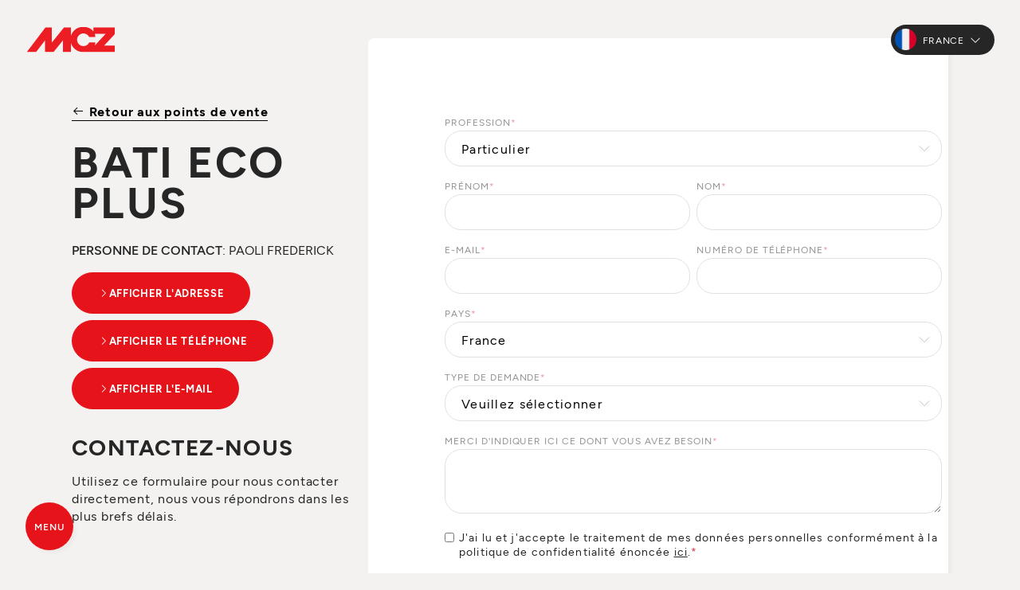

--- FILE ---
content_type: text/html; charset=UTF-8
request_url: https://www.mcz.it/fr/revendeurs/2700--sas-bati-eco-plus-01400-zone-dactivites-2-chatillon
body_size: 9292
content:
<!doctype html>
<html lang="fr">
<head>
    <meta charset="UTF-8">
    <meta http-equiv="Content-type" content="text/html; charset=UTF-8">
    <meta name="viewport" content="width=device-width, initial-scale=1">
    <title>Revendeur officiel MCZ BATI ECO PLUS – Poêles et cheminées 01 Ain (France)</title>
    <meta name="description" content="Visitez BATI ECO PLUS, revendeur officiel MCZ à 01 Ain (France). Poêles et cheminées à granulés ou à bois : design italien, efficacité et confort garantis.">
    <meta name="keywords" content="">
    <meta name="robots" content="index, follow">
    <meta name="format-detection" content="telephone=no">

    <link rel="canonical" href="https://www.mcz.it/fr/revendeurs/2700--sas-bati-eco-plus-01400-zone-dactivites-2-chatillon">
    <link rel="alternate" hreflang="it" href="https://www.mcz.it/it/punti-vendita/2700--sas-bati-eco-plus" />
    <link rel="alternate" hreflang="fr" href="https://www.mcz.it/fr/revendeurs/2700--sas-bati-eco-plus" />
    <link rel="alternate" hreflang="de" href="https://www.mcz.it/de/handlersuche/2700--sas-bati-eco-plus" />
    <link rel="alternate" hreflang="es" href="https://www.mcz.it/es/puntos-de-venta/2700--sas-bati-eco-plus" />
    <link rel="alternate" hreflang="nl" href="https://www.mcz.it/nl/verkooppunten/2700--sas-bati-eco-plus" />
    <link rel="alternate" hreflang="en" href="https://www.mcz.it/en/store-locator/2700--sas-bati-eco-plus" />
    <link rel="alternate" hreflang="x-default" href="https://www.mcz.it/en/store-locator/2700--sas-bati-eco-plus" />

    <meta property="og:site_name" content="MCZ">
    <meta property="og:title" content="Revendeurs">
    <meta property="og:description" content="Visitez BATI ECO PLUS, revendeur officiel MCZ à 01 Ain (France). Poêles et cheminées à granulés ou à bois : design italien, efficacité et confort garantis.">
    <meta property="og:type" content="website">
    <meta property="og:url" content="http://www.mcz.it/fr/revendeurs/2700--sas-bati-eco-plus-01400-zone-dactivites-2-chatillon">
    <meta property="og:image:secure_url" content="https://cdn.mczgroup.com/mcz2023/files/default-opengraph-image.jpg">
            
    <link rel="preconnect" href="https://maxst.icons8.com" />
    <link rel="preconnect" href="https://cdn.mczgroup.com" />
    <link rel="preconnect" href="https://www.googletagmanager.com" />

    <link rel="dns-prefetch" href="//www.youtube.com">
    <link rel="dns-prefetch" href="//www.google.com">

    <!-- Google Tag Manager -->
    <script defer>(function(w,d,s,l,i){w[l]=w[l]||[];w[l].push({'gtm.start':
                new Date().getTime(),event:'gtm.js'});var f=d.getElementsByTagName(s)[0],
            j=d.createElement(s),dl=l!='dataLayer'?'&l='+l:'';j.async=true;j.src=
            'https://www.googletagmanager.com/gtm.js?id='+i+dl;f.parentNode.insertBefore(j,f);
        })(window,document,'script','dataLayer','GTM-KRKKFBNM');</script>
    <!-- End Google Tag Manager -->
    <link rel="apple-touch-icon" sizes="57x57" href="https://cdn.mczgroup.com/resize-image/57x57_cover/mcz2023/settings/mcz-favicon.jpg">
    <link rel="apple-touch-icon" sizes="60x60" href="https://cdn.mczgroup.com/resize-image/60x60_cover/mcz2023/settings/mcz-favicon.jpg">
    <link rel="apple-touch-icon" sizes="72x72" href="https://cdn.mczgroup.com/resize-image/72x72_cover/mcz2023/settings/mcz-favicon.jpg">
    <link rel="apple-touch-icon" sizes="76x76" href="https://cdn.mczgroup.com/resize-image/76x76_cover/mcz2023/settings/mcz-favicon.jpg">
    <link rel="apple-touch-icon" sizes="114x114" href="https://cdn.mczgroup.com/resize-image/114x114_cover/mcz2023/settings/mcz-favicon.jpg">
    <link rel="apple-touch-icon" sizes="120x120" href="https://cdn.mczgroup.com/resize-image/120x120_cover/mcz2023/settings/mcz-favicon.jpg">
    <link rel="apple-touch-icon" sizes="144x144" href="https://cdn.mczgroup.com/resize-image/144x144_cover/mcz2023/settings/mcz-favicon.jpg">
    <link rel="apple-touch-icon" sizes="152x152" href="https://cdn.mczgroup.com/resize-image/152x152_cover/mcz2023/settings/mcz-favicon.jpg">
    <link rel="apple-touch-icon" sizes="180x180" href="https://cdn.mczgroup.com/resize-image/180x180_cover/mcz2023/settings/mcz-favicon.jpg">
    <link rel="icon" type="image/png" sizes="192x192" href="https://cdn.mczgroup.com/resize-image/192x192_cover/mcz2023/settings/mcz-favicon.jpg">
    <link rel="icon" type="image/png" sizes="32x32" href="https://cdn.mczgroup.com/resize-image/32x32_cover/mcz2023/settings/mcz-favicon.jpg">
    <link rel="icon" type="image/png" sizes="96x96" href="https://cdn.mczgroup.com/resize-image/96x96_cover/mcz2023/settings/mcz-favicon.jpg">
    <link rel="icon" type="image/png" sizes="16x16" href="https://cdn.mczgroup.com/resize-image/16x16_cover/mcz2023/settings/mcz-favicon.jpg">
    <meta name="msapplication-TileColor" content="#ffffff">
    <meta name="msapplication-TileImage" content="https://cdn.mczgroup.com/resize-image/144x144_cover/mcz2023/settings/mcz-favicon.jpg">
    <meta name="theme-color" content="#ffffff">

    <link rel="preload" href="https://maxst.icons8.com/vue-static/landings/line-awesome/line-awesome/1.3.0/css/line-awesome.min.css" as="style" onload="this.onload=null;this.rel='stylesheet'">
    <noscript><link rel="stylesheet" href="https://maxst.icons8.com/vue-static/landings/line-awesome/line-awesome/1.3.0/css/line-awesome.min.css"></noscript>

    <link rel="stylesheet" href="https://www.mcz.it/css/public.min.css?id=a4bf52a5371a8f458de77c3490bb1a39">

    
    
</head>

<body class="quadretti no-cta" id="top">

    <!-- Google Tag Manager (noscript) -->
    <noscript><iframe src="https://www.googletagmanager.com/ns.html?id=GTM-KRKKFBNM"
                      height="0" width="0" style="display:none;visibility:hidden"></iframe></noscript>
    <!-- End Google Tag Manager (noscript) -->
    

    
    <div class="site-container" id="app">

                <header class="header " id="header">
    
    <div class="header-logo">
        <a  href="https://www.mcz.it/fr" ><img class="header-title-logo" src="https://cdn.mczgroup.com/mcz2023/settings/mcz-logo.svg" alt="MCZ" width="114" height="33">
</a>
        <a  href="https://www.mcz.it/fr" ><img class="header-title-logo" style="transform:translateX(-200%);" src="https://cdn.mczgroup.com/mcz2023/files/mcz-logo-50.svg" alt="MCZ" width="90">
</a>
    </div>
            <div class="d-flex align-items-center">
            
                            <nav class="lang-country-switcher dropdown">
            <button class="lang-country-switcher-btn dropdown-toggle border-0" type="button" data-bs-toggle="dropdown" aria-expanded="false" id="dropdownLangSwitcher">
                <img class="lang-flag" src="https://cdn.mczgroup.com/mcz2023/files/fr.png" alt="fr" />
                <span class="ms-1 me-2">France</span>
                <i class="las la-angle-down"></i>
            </button>

            <ul class="lang-country-switcher-list dropdown-menu" aria-labelledby="dropdownLangSwitcher">

                
                                                                                <li>
                            <a class="lang-country-switcher-item dropdown-item" href="https://www.mcz.it/it/punti-vendita/2700--sas-bati-eco-plus">
                                <img class="lang-flag" src="https://cdn.mczgroup.com/mcz2023/files/it.png" alt="Italia" />
                                <span class="ms-1">Italia</span>
                            </a>
                        </li>
                                                                                                                                                            <li>
                            <a class="lang-country-switcher-item dropdown-item" href="https://www.mcz.it/de/handlersuche/2700--sas-bati-eco-plus">
                                <img class="lang-flag" src="https://cdn.mczgroup.com/mcz2023/files/de.png" alt="Deutschland" />
                                <span class="ms-1">Deutschland</span>
                            </a>
                        </li>
                                                                                                    <li>
                            <a class="lang-country-switcher-item dropdown-item" href="https://www.mcz.it/es/puntos-de-venta/2700--sas-bati-eco-plus">
                                <img class="lang-flag" src="https://cdn.mczgroup.com/mcz2023/files/es.png" alt="España" />
                                <span class="ms-1">España</span>
                            </a>
                        </li>
                                                                                                    <li>
                            <a class="lang-country-switcher-item dropdown-item" href="https://www.mcz.it/de-at/handlersuche/2700--sas-bati-eco-plus">
                                <img class="lang-flag" src="https://cdn.mczgroup.com/mcz2023/files/de-at.png" alt="Österreich (DE)" />
                                <span class="ms-1">Österreich (DE)</span>
                            </a>
                        </li>
                                                                                                    <li>
                            <a class="lang-country-switcher-item dropdown-item" href="https://www.mcz.it/it-ch/punti-vendita/2700--sas-bati-eco-plus">
                                <img class="lang-flag" src="https://cdn.mczgroup.com/mcz2023/files/it-ch.png" alt="Svizzera (IT)" />
                                <span class="ms-1">Svizzera (IT)</span>
                            </a>
                        </li>
                                                                                                    <li>
                            <a class="lang-country-switcher-item dropdown-item" href="https://www.mcz.it/fr-ch/revendeurs/2700--sas-bati-eco-plus">
                                <img class="lang-flag" src="https://cdn.mczgroup.com/mcz2023/files/fr-ch.png" alt="Suisse (FR)" />
                                <span class="ms-1">Suisse (FR)</span>
                            </a>
                        </li>
                                                                                                    <li>
                            <a class="lang-country-switcher-item dropdown-item" href="https://www.mcz.it/de-ch/handlersuche/2700--sas-bati-eco-plus">
                                <img class="lang-flag" src="https://cdn.mczgroup.com/mcz2023/files/de-ch.png" alt="Schweiz (DE)" />
                                <span class="ms-1">Schweiz (DE)</span>
                            </a>
                        </li>
                                                                                                    <li>
                            <a class="lang-country-switcher-item dropdown-item" href="https://www.mcz.it/fr-be/revendeurs/2700--sas-bati-eco-plus">
                                <img class="lang-flag" src="https://cdn.mczgroup.com/mcz2023/files/fr-be.png" alt="Belgique (FR)" />
                                <span class="ms-1">Belgique (FR)</span>
                            </a>
                        </li>
                                                                                                    <li>
                            <a class="lang-country-switcher-item dropdown-item" href="https://www.mcz.it/nl-be/verkooppunten/2700--sas-bati-eco-plus">
                                <img class="lang-flag" src="https://cdn.mczgroup.com/mcz2023/files/nl-be.png" alt="België (NL)" />
                                <span class="ms-1">België (NL)</span>
                            </a>
                        </li>
                                                                                                    <li>
                            <a class="lang-country-switcher-item dropdown-item" href="https://www.mcz.it/nl/verkooppunten/2700--sas-bati-eco-plus">
                                <img class="lang-flag" src="https://cdn.mczgroup.com/mcz2023/files/nl.png" alt="Nederland" />
                                <span class="ms-1">Nederland</span>
                            </a>
                        </li>
                                                                                                    <li>
                            <a class="lang-country-switcher-item dropdown-item" href="https://www.mcz.it/en/store-locator/2700--sas-bati-eco-plus">
                                <img class="lang-flag" src="https://cdn.mczgroup.com/mcz2023/files/en.png" alt="Rest of the world (English)" />
                                <span class="ms-1">Rest of the world (English)</span>
                            </a>
                        </li>
                                    
                
                
                <hr class="my-2">
                <li>
                    <a class="lang-country-switcher-item dropdown-item" href="https://mcz.dk/" target="_blank">
                        
                        <span class="ms-1">Danmark</span>
                    </a>
                </li>
                <li>
                    <a class="lang-country-switcher-item dropdown-item" href="https://www.mcz-pelletstoves.co.uk/" target="_blank">
                        
                        <span class="ms-1">United Kingdom</span>
                    </a>
                </li>

                
                

            </ul>
        </nav>
                    
                        
        </div>
        
</header>

        <nav class="primary-nav " id="primary-nav">
    <ul  class="primary-nav-list"  role="menu">
                    <li role="menuitem">
            <span class="a cursor-pointer  has-submenu  "  data-submenu="produits" >
                            <span class="w-100 d-flex justify-content-between align-items-center">
                    Produits
                                    </span>
                         <i class="las la-arrow-right"></i>         </span>
    </li>
                    <li role="menuitem">
            <span class="a cursor-pointer  has-submenu  "  data-submenu="avantages-fiscaux" >
                            <span class="w-100 d-flex justify-content-between align-items-center">
                    Avantages fiscaux
                                    </span>
                         <i class="las la-arrow-right"></i>         </span>
    </li>
                    <li role="menuitem">
            <a class=" " href="https://www.mcz.it/fr/projets"  >
                            <span class="w-100 d-flex justify-content-between align-items-center">
                    Inspirations
                                    </span>
                                </a>
    </li>
                    <li role="menuitem">
            <a class=" active" href="https://www.mcz.it/fr/revendeurs"  >
                            <span class="w-100 d-flex justify-content-between align-items-center">
                    Revendeurs
                                    </span>
                                </a>
    </li>
                    <li role="menuitem">
            <span class="a cursor-pointer  has-submenu  "  data-submenu="support" >
                            <span class="w-100 d-flex justify-content-between align-items-center">
                    Support
                                    </span>
                         <i class="las la-arrow-right"></i>         </span>
    </li>
            </ul>
        <ul  class="secondary-nav-list"  role="menu">
                    <li role="menuitem">
            <a class=" " href="https://www.mczgroup.it/fr/presse/"  target="_blank" rel="noopener noreferrer"  >
                            <span class="w-100 d-flex justify-content-between align-items-center">
                    Press
                                    </span>
                                </a>
    </li>
            </ul>
        <ul  class="secondary-nav-list mt-2 mt-lg-4"  role="menu">
                    <li role="menuitem">
            <a class=" " href="https://www.mczgroup.com/fr/area/"  target="_blank" rel="noopener noreferrer"  >
                            <span class="w-100 d-flex justify-content-between align-items-center">
                    Domaine réservé B2B
                     <i class="las la-lock me-1"></i>                 </span>
                                </a>
    </li>
            </ul>
                <a href="https://www.mcz.it/hvac/fr" class="primary-nav-bottom position-relative">
            <div class="d-flex flex-column justify-content-between">
                <div style="margin-top:-5px;margin-bottom:3px;"><span class="badge px-2 fs-6" style="background-color:#2757a3;">Nouveau</span></div>
                <span class="h5 text-white" style="text-transform:none;white-space:nowrap;">Systèmes hybrides<br>100 % renouvelables</span>
            </div>
            <p class="text-muted mt-0 mt-lg-1">Solutions sur mesure pour un confort durable.</p>
            <a href="https://www.mcz.it/hvac/fr" class="btn btn-link btn-link-arrow GTM-click-HVAC" style="color:#4e7dd3;">Afficher plus</a>
        </a>
    </nav>
<div class="secondary-nav " id="secondary-nav-produits">
                    <div class="d-flex flex-column justify-content-center flex-grow-1">
                        <span class="submenu-title">Produits</span>
                        <!--<p class="submenu-subtitle text-muted">Tutta la gamma prodotti che ci rende unici nel mondo.</p>-->
                        <ul role="menu" class="mt-2 mt-lg-3">
                                                                                                <li role="menuitem">
                                        <a href="https://www.mcz.it/fr/produits/poeles">Poêles</a>
                                                                                    <ul>
                                                                                                                                                            <li>
                                                            <a href="https://www.mcz.it/fr/produits/poeles-a-granules"  style="text-transform: uppercase;font-weight: 600;" >Poêles à granulés</a>
                                                                                                                            <ul class="mb-1">
                                                                                                                                                                                                                        <li><a href="https://www.mcz.it/fr/produits/poeles-a-granules-a-air">Poêles à granulés à air</a></li>
                                                                                                                                                                                                                                                                                                <li><a href="https://www.mcz.it/fr/produits/poeles-a-pellet-canalises">Poêles à granulés canalisés</a></li>
                                                                                                                                                                                                                                                                                                <li><a href="https://www.mcz.it/fr/produits/poeles-bouilleurs">Poêles hydro</a></li>
                                                                                                                                                                                                            </ul>
                                                                                                                    </li>
                                                                                                                                                                                                                <li>
                                                            <a href="https://www.mcz.it/fr/produits/poeles-a-bois"  style="text-transform: uppercase;font-weight: 600;" >Poêles à bois</a>
                                                                                                                    </li>
                                                                                                                                                </ul>
                                                                            </li>
                                                                                                                                <li role="menuitem">
                                        <a href="https://www.mcz.it/fr/produits/cheminees-modernes">Cheminées</a>
                                                                                    <ul>
                                                                                                                                                            <li>
                                                            <a href="https://www.mcz.it/fr/produits/cheminees-a-pellets" >Cheminées à pellets</a>
                                                                                                                    </li>
                                                                                                                                                                                                                <li>
                                                            <a href="https://www.mcz.it/fr/produits/cheminees-a-bois" >Cheminées à bois</a>
                                                                                                                    </li>
                                                                                                                                                </ul>
                                                                            </li>
                                                                                                                                <li role="menuitem">
                                        <a href="https://www.mcz.it/fr/produits/inserts-pour-cheminee">Inserts</a>
                                                                                    <ul>
                                                                                                                                                            <li>
                                                            <a href="https://www.mcz.it/fr/produits/inserts-pellet" >Inserts à pellet</a>
                                                                                                                    </li>
                                                                                                                                                                                                                <li>
                                                            <a href="https://www.mcz.it/fr/produits/insert-bois" >Inserts à bois</a>
                                                                                                                    </li>
                                                                                                                                                </ul>
                                                                            </li>
                                                                                                                                <li role="menuitem">
                                        <a href="https://www.mcz.it/fr/produits/chaudieres-a-granules">Chaudières à granulés</a>
                                                                            </li>
                                                                                    </ul>
                    </div>
                                            <hr class="mb-2 mt-4 mt-md-2" style="border-color:#a2a2a2">
                                                    <ul role="menu" class="mt-4">
                                                            <li role="menuitem">
                                     <span class="text-uppercase text-white">Technologies</span>
                                                                                                                <ul>
                                                                                                                                                <li><a href="https://www.mcz.it/fr/technologie-365">365</a></li>
                                                                                                                                                                                                <li><a href="https://www.mcz.it/fr/technologie-core">Core</a></li>
                                                                                                                                                                                                <li><a href="https://www.mcz.it/fr/technologie-maestro">Maestro+</a></li>
                                                                                                                                    </ul>
                                                                    </li>
                                                        </ul>
                                                                                        <hr class="my-2" style="border-color:#a2a2a2">
                        <ul class="mt-4">
                            <li class="d-flex flex-column align-items-start position-relative">
                                <img src="https://cdn.mczgroup.com/mcz2023/files/faq.png" height="100" style="filter:invert(.25);top:-10px;right:-10px;z-index:-1;" class="position-absolute" alt="Configurateur"/>
                                <span class="text-uppercase text-white mb-1" style="width:75%">Configurateur</span>
                                <span class="text-muted fw-400 mb-1 w-80" style="font-size:14px;line-height:16px;">Quel est le produit qui vous convient le mieux ?</span>
                                <a href="https://www.mcz.it/fr/productfinder" target="_blank" class="btn btn-link btn-link-arrow border-0 text-primary">Découvrez-le ici</a>
                            </li>
                        </ul>
                                    </div>
                                                <div class="secondary-nav " id="secondary-nav-avantages-fiscaux">
                    <span class="submenu-title">Avantages fiscaux</span>
                                                                                                            <ul role="menu" class="mt-3 d-flex flex-column justify-content-center">
                                                            <li role="menuitem"  class="mb-2 mb-lg-3" >
                                     <a href="https://www.mcz.it/fr/service-support-poeles-cheminees/credit-impot-ma-prime-renov-poele-granule" >Avantages fiscaux</a>                                                                     </li>
                                                            <li role="menuitem"  class="mb-2 mb-lg-3" >
                                     <a href="https://www.mcz.it/fr/service-support-poeles-cheminees/zone-de-telechargement/catalogues-guides/guide-aux-aides-poele-a-granules" >Guide des déductions</a>                                                                     </li>
                                                    </ul>
                                    </div>
                                                                                        <div class="secondary-nav " id="secondary-nav-support">
                    <span class="submenu-title">Support</span>
                                                                        <ul class="mb-4">
                                <li class="d-flex flex-column align-items-start position-relative">
                                    <img src="https://cdn.mczgroup.com/mcz2023/files/faq.png" width="100" height="100" style="filter:invert(.25);top:-10px;right:-10px;z-index:-1;" class="position-absolute" alt="Je me renseigne sur l'achat"/>
                                    <span class="text-uppercase text-white mb-2" style="width:85%">Je me renseigne sur l'achat</span>
                                    <!--<span class="text-muted mb-1">Je suis à la recherche d'un produit à base de granulés ou de bois, mais je suis encore indécis et je ne sais pas quoi choisir.</span>-->
                                    <a href="https://www.mcz.it/fr/service-support-poeles-cheminees?type=info" class="btn btn-link btn-link-arrow border-0 text-primary">Plus d’info</a>
                                </li>
                            </ul>
                            <ul class="mt-4 mb-4">
                                <li class="d-flex flex-column align-items-start position-relative">
                                    <img src="https://cdn.mczgroup.com/mcz2023/files/customer-support.png" width="70" height="70" style="filter:invert(.25);top:0;right:0;z-index:-1;" class="position-absolute" alt="J'ai un produit MCZ et j'ai besoin de renseignements" />
                                    <span class="text-uppercase text-white mb-2" style="width:85%">J'ai un produit MCZ et j'ai besoin de renseignements</span>
                                    <!--<span class="text-muted mb-1">J'ai besoin d'une assistance technique pour un granulé ou un produit à base de bois MCZ que j'ai acheté.</span>-->
                                    <a href="https://www.mcz.it/fr/service-support-poeles-cheminees?type=customer" class="btn btn-link btn-link-arrow border-0 text-primary">Demande d'assistance</a>
                                </li>
                            </ul>
                                                                                        <ul role="menu" class="mt-3 d-flex flex-column justify-content-center">
                                                            <li role="menuitem" >
                                     <span class="text-uppercase text-white">Matériaux</span>
                                                                                                                <ul>
                                                                                            <li><a href="https://www.mcz.it/fr/service-support-poeles-cheminees/tutoriels-video" >Tutoriels vidéo</a></li>
                                                                                            <li><a href="https://www.mcz.it/fr/service-support-poeles-cheminees/zone-de-telechargement/catalogues-guides" >Catalogues guides</a></li>
                                                                                            <li><a href="https://www.mcz.it/fr/service-support-poeles-cheminees/zone-de-telechargement/documents-techniques" >Documents techniques</a></li>
                                                                                            <li><a href="https://www.mcz.it/fr/service-support-poeles-cheminees/zone-de-telechargement/fichiers-de-dessin" >Fichiers de dessin</a></li>
                                                                                            <li><a href="https://www.mcz.it/fr/service-support-poeles-cheminees/foire-aux-questions" >Foire aux Questions</a></li>
                                                                                    </ul>
                                                                    </li>
                                                    </ul>
                                    </div>
                        
        
        <main class="main" id="main">
            
        <div class="main-container">
        <punto-vendita-map
            lang="fr"
            back-url="https://www.mcz.it/fr/revendeurs"
            :preload-retailer="{&quot;id&quot;:125,&quot;data&quot;:{&quot;de&quot;:{&quot;id&quot;:2700,&quot;cad&quot;:0,&quot;cap&quot;:&quot;01400&quot;,&quot;cor&quot;:0,&quot;fax&quot;:&quot;&quot;,&quot;img&quot;:[],&quot;iso&quot;:&quot;FR&quot;,&quot;lat&quot;:46.118907,&quot;lng&quot;:4.957955,&quot;mcz&quot;:1,&quot;red&quot;:0,&quot;sun&quot;:0,&quot;uri&quot;:&quot;sas-bati-eco-plus&quot;,&quot;url&quot;:null,&quot;cap2&quot;:null,&quot;core&quot;:1,&quot;imgs&quot;:[],&quot;plus&quot;:&quot;0&quot;,&quot;sito&quot;:&quot;mcz&quot;,&quot;email&quot;:&quot;paolifrederick@gmail.com&quot;,&quot;freep&quot;:0,&quot;leoni&quot;:0,&quot;orari&quot;:{&quot;1&quot;:&quot;07:30 - 18:00 \/  - &quot;,&quot;2&quot;:&quot;07:30 - 18:00 \/  - &quot;,&quot;3&quot;:&quot;07:30 - 18:00 \/  - &quot;,&quot;4&quot;:&quot;07:30 - 18:00 \/  - &quot;,&quot;5&quot;:&quot;07:30 - 12:00 \/  - &quot;,&quot;6&quot;:&quot; -  \/  - &quot;,&quot;7&quot;:&quot; -  \/  - &quot;},&quot;codice&quot;:24246,&quot;comune&quot;:&quot;ZONE D&#039;ACTIVITES 2-CHATILLON&quot;,&quot;id_reg&quot;:189,&quot;living&quot;:0,&quot;pagina&quot;:0,&quot;pegaso&quot;:0,&quot;azienda&quot;:&quot;MCZ&quot;,&quot;dataagg&quot;:null,&quot;datamod&quot;:&quot;2024-01-12 10:11:30&quot;,&quot;filiale&quot;:0,&quot;heating&quot;:0,&quot;insegna&quot;:&quot;BATI ECO PLUS&quot;,&quot;num_ord&quot;:0,&quot;privacy&quot;:1,&quot;servizi&quot;:[{&quot;img&quot;:&quot;srvz_sop_tec.jpg&quot;,&quot;desc&quot;:&quot;Wir bieten Ihnen eine Vor-Ort-Analyse Ihrer Bed\u00fcrfnisse und der Eigenschaften Ihres Hauses, um das richtige Produkt f\u00fcr Sie ausw\u00e4hlen zu k\u00f6nnen.&quot;,&quot;titolo&quot;:&quot;Technische Vor-Ort-Besichtigung&quot;},{&quot;img&quot;:&quot;srvz_stu_cas.jpg&quot;,&quot;desc&quot;:&quot;Wir setzen auf qualifizierte und geschulte Techniker, die eine Installation nach den geltenden Normen garantieren.&quot;,&quot;titolo&quot;:&quot;Verlegung und Installation der \u00d6fen&quot;}],&quot;disabled&quot;:0,&quot;doppione&quot;:&quot;1&quot;,&quot;id_stato&quot;:5,&quot;nome_reg&quot;:&quot;01 Ain&quot;,&quot;prodotti&quot;:[],&quot;showroom&quot;:1,&quot;statoapp&quot;:0,&quot;telefono&quot;:&quot;0033474479234&quot;,&quot;visibile&quot;:1,&quot;idregione&quot;:189,&quot;indirizzo&quot;:&quot;IMPASSE CHRISTIAN BARBARD&quot;,&quot;stato_iso&quot;:&quot;FR&quot;,&quot;statotrad&quot;:&quot;Frankreich&quot;,&quot;tassozero&quot;:0,&quot;tipologia&quot;:&quot;0&quot;,&quot;email_comm&quot;:&quot;paolifrederick@gmail.com&quot;,&quot;email_mrkt&quot;:&quot;paolifrederick@gmail.com&quot;,&quot;latitudine&quot;:46.2475706,&quot;newsletter&quot;:1,&quot;subcliente&quot;:0,&quot;subfiliale&quot;:0,&quot;idprovincia&quot;:179,&quot;longitudine&quot;:5.1307681,&quot;promoattiva&quot;:0,&quot;email_agente&quot;:&quot;lionel.buisson@mczgroup.fr&quot;,&quot;emailconfirm&quot;:null,&quot;id_provincia&quot;:179,&quot;promoattiva2&quot;:0,&quot;nomeprovincia&quot;:&quot;01 Ain&quot;,&quot;siglaprovincia&quot;:&quot;01&quot;,&quot;st_descrizione&quot;:&quot;Francia&quot;,&quot;packserenissime&quot;:0,&quot;ragione_sociale&quot;:&quot;SAS BATI ECO PLUS&quot;,&quot;referente_fuoco&quot;:&quot;PAOLI FREDERICK&quot;,&quot;privacy_cartaceo&quot;:0,&quot;email_comm_contatto&quot;:&quot;PAOLI FREDERICK&quot;,&quot;email_mrkt_contatto&quot;:&quot;PAOLI FREDERICK&quot;,&quot;newsletter_cartaceo&quot;:0,&quot;data_confirm_cartaceo&quot;:null},&quot;en&quot;:{&quot;id&quot;:2700,&quot;cad&quot;:0,&quot;cap&quot;:&quot;01400&quot;,&quot;cor&quot;:0,&quot;fax&quot;:&quot;&quot;,&quot;img&quot;:[],&quot;iso&quot;:&quot;FR&quot;,&quot;lat&quot;:46.118907,&quot;lng&quot;:4.957955,&quot;mcz&quot;:1,&quot;red&quot;:0,&quot;sun&quot;:0,&quot;uri&quot;:&quot;sas-bati-eco-plus&quot;,&quot;url&quot;:null,&quot;cap2&quot;:null,&quot;core&quot;:1,&quot;imgs&quot;:[],&quot;plus&quot;:&quot;0&quot;,&quot;sito&quot;:&quot;mcz&quot;,&quot;email&quot;:&quot;paolifrederick@gmail.com&quot;,&quot;freep&quot;:0,&quot;leoni&quot;:0,&quot;orari&quot;:{&quot;1&quot;:&quot;07:30 - 18:00 \/  - &quot;,&quot;2&quot;:&quot;07:30 - 18:00 \/  - &quot;,&quot;3&quot;:&quot;07:30 - 18:00 \/  - &quot;,&quot;4&quot;:&quot;07:30 - 18:00 \/  - &quot;,&quot;5&quot;:&quot;07:30 - 12:00 \/  - &quot;,&quot;6&quot;:&quot; -  \/  - &quot;,&quot;7&quot;:&quot; -  \/  - &quot;},&quot;codice&quot;:24246,&quot;comune&quot;:&quot;ZONE D&#039;ACTIVITES 2-CHATILLON&quot;,&quot;id_reg&quot;:189,&quot;living&quot;:0,&quot;pagina&quot;:0,&quot;pegaso&quot;:0,&quot;azienda&quot;:&quot;MCZ&quot;,&quot;dataagg&quot;:null,&quot;datamod&quot;:&quot;2024-01-12 10:11:30&quot;,&quot;filiale&quot;:0,&quot;heating&quot;:0,&quot;insegna&quot;:&quot;BATI ECO PLUS&quot;,&quot;num_ord&quot;:0,&quot;privacy&quot;:1,&quot;servizi&quot;:[{&quot;img&quot;:&quot;srvz_sop_tec.jpg&quot;,&quot;desc&quot;:&quot;We offer you an on-site analysis of your needs and the characteristics of your home, in order to be able to select the right product for you.&quot;,&quot;titolo&quot;:&quot;Technical site inspection&quot;},{&quot;img&quot;:&quot;srvz_stu_cas.jpg&quot;,&quot;desc&quot;:&quot;We rely on qualified and trained technicians who guarantee installation in accordance with current regulations.&quot;,&quot;titolo&quot;:&quot;Stove installation&quot;}],&quot;disabled&quot;:0,&quot;doppione&quot;:&quot;1&quot;,&quot;id_stato&quot;:5,&quot;nome_reg&quot;:&quot;01 Ain&quot;,&quot;prodotti&quot;:[],&quot;showroom&quot;:1,&quot;statoapp&quot;:0,&quot;telefono&quot;:&quot;0033474479234&quot;,&quot;visibile&quot;:1,&quot;idregione&quot;:189,&quot;indirizzo&quot;:&quot;IMPASSE CHRISTIAN BARBARD&quot;,&quot;stato_iso&quot;:&quot;FR&quot;,&quot;statotrad&quot;:&quot;France&quot;,&quot;tassozero&quot;:0,&quot;tipologia&quot;:&quot;0&quot;,&quot;email_comm&quot;:&quot;paolifrederick@gmail.com&quot;,&quot;email_mrkt&quot;:&quot;paolifrederick@gmail.com&quot;,&quot;latitudine&quot;:46.2475706,&quot;newsletter&quot;:1,&quot;subcliente&quot;:0,&quot;subfiliale&quot;:0,&quot;idprovincia&quot;:179,&quot;longitudine&quot;:5.1307681,&quot;promoattiva&quot;:0,&quot;email_agente&quot;:&quot;lionel.buisson@mczgroup.fr&quot;,&quot;emailconfirm&quot;:null,&quot;id_provincia&quot;:179,&quot;promoattiva2&quot;:0,&quot;nomeprovincia&quot;:&quot;01 Ain&quot;,&quot;siglaprovincia&quot;:&quot;01&quot;,&quot;st_descrizione&quot;:&quot;Francia&quot;,&quot;packserenissime&quot;:0,&quot;ragione_sociale&quot;:&quot;SAS BATI ECO PLUS&quot;,&quot;referente_fuoco&quot;:&quot;PAOLI FREDERICK&quot;,&quot;privacy_cartaceo&quot;:0,&quot;email_comm_contatto&quot;:&quot;PAOLI FREDERICK&quot;,&quot;email_mrkt_contatto&quot;:&quot;PAOLI FREDERICK&quot;,&quot;newsletter_cartaceo&quot;:0,&quot;data_confirm_cartaceo&quot;:null},&quot;es&quot;:{&quot;id&quot;:2700,&quot;cad&quot;:0,&quot;cap&quot;:&quot;01400&quot;,&quot;cor&quot;:0,&quot;fax&quot;:&quot;&quot;,&quot;img&quot;:[],&quot;iso&quot;:&quot;FR&quot;,&quot;lat&quot;:46.118907,&quot;lng&quot;:4.957955,&quot;mcz&quot;:1,&quot;red&quot;:0,&quot;sun&quot;:0,&quot;uri&quot;:&quot;sas-bati-eco-plus&quot;,&quot;url&quot;:null,&quot;cap2&quot;:null,&quot;core&quot;:1,&quot;imgs&quot;:[],&quot;plus&quot;:&quot;0&quot;,&quot;sito&quot;:&quot;mcz&quot;,&quot;email&quot;:&quot;paolifrederick@gmail.com&quot;,&quot;freep&quot;:0,&quot;leoni&quot;:0,&quot;orari&quot;:{&quot;1&quot;:&quot;07:30 - 18:00 \/  - &quot;,&quot;2&quot;:&quot;07:30 - 18:00 \/  - &quot;,&quot;3&quot;:&quot;07:30 - 18:00 \/  - &quot;,&quot;4&quot;:&quot;07:30 - 18:00 \/  - &quot;,&quot;5&quot;:&quot;07:30 - 12:00 \/  - &quot;,&quot;6&quot;:&quot; -  \/  - &quot;,&quot;7&quot;:&quot; -  \/  - &quot;},&quot;codice&quot;:24246,&quot;comune&quot;:&quot;ZONE D&#039;ACTIVITES 2-CHATILLON&quot;,&quot;id_reg&quot;:189,&quot;living&quot;:0,&quot;pagina&quot;:0,&quot;pegaso&quot;:0,&quot;azienda&quot;:&quot;MCZ&quot;,&quot;dataagg&quot;:null,&quot;datamod&quot;:&quot;2024-01-12 10:11:30&quot;,&quot;filiale&quot;:0,&quot;heating&quot;:0,&quot;insegna&quot;:&quot;BATI ECO PLUS&quot;,&quot;num_ord&quot;:0,&quot;privacy&quot;:1,&quot;servizi&quot;:[{&quot;img&quot;:&quot;srvz_sop_tec.jpg&quot;,&quot;desc&quot;:&quot;Le ofrecemos un an\u00e1lisis in situ de sus necesidades y de las caracter\u00edsticas de su vivienda, para poder seleccionar el producto adecuado para usted.&quot;,&quot;titolo&quot;:&quot;Inspecci\u00f3n t\u00e9cnica in situ&quot;},{&quot;img&quot;:&quot;srvz_stu_cas.jpg&quot;,&quot;desc&quot;:&quot;Contamos con t\u00e9cnicos cualificados y formados que garantizan una instalaci\u00f3n conforme a la normativa vigente.&quot;,&quot;titolo&quot;:&quot;Colocaci\u00f3n e instalaci\u00f3n de estufas&quot;}],&quot;disabled&quot;:0,&quot;doppione&quot;:&quot;1&quot;,&quot;id_stato&quot;:5,&quot;nome_reg&quot;:&quot;01 Ain&quot;,&quot;prodotti&quot;:[],&quot;showroom&quot;:1,&quot;statoapp&quot;:0,&quot;telefono&quot;:&quot;0033474479234&quot;,&quot;visibile&quot;:1,&quot;idregione&quot;:189,&quot;indirizzo&quot;:&quot;IMPASSE CHRISTIAN BARBARD&quot;,&quot;stato_iso&quot;:&quot;FR&quot;,&quot;statotrad&quot;:&quot;Francia&quot;,&quot;tassozero&quot;:0,&quot;tipologia&quot;:&quot;0&quot;,&quot;email_comm&quot;:&quot;paolifrederick@gmail.com&quot;,&quot;email_mrkt&quot;:&quot;paolifrederick@gmail.com&quot;,&quot;latitudine&quot;:46.2475706,&quot;newsletter&quot;:1,&quot;subcliente&quot;:0,&quot;subfiliale&quot;:0,&quot;idprovincia&quot;:179,&quot;longitudine&quot;:5.1307681,&quot;promoattiva&quot;:0,&quot;email_agente&quot;:&quot;lionel.buisson@mczgroup.fr&quot;,&quot;emailconfirm&quot;:null,&quot;id_provincia&quot;:179,&quot;promoattiva2&quot;:0,&quot;nomeprovincia&quot;:&quot;01 Ain&quot;,&quot;siglaprovincia&quot;:&quot;01&quot;,&quot;st_descrizione&quot;:&quot;Francia&quot;,&quot;packserenissime&quot;:0,&quot;ragione_sociale&quot;:&quot;SAS BATI ECO PLUS&quot;,&quot;referente_fuoco&quot;:&quot;PAOLI FREDERICK&quot;,&quot;privacy_cartaceo&quot;:0,&quot;email_comm_contatto&quot;:&quot;PAOLI FREDERICK&quot;,&quot;email_mrkt_contatto&quot;:&quot;PAOLI FREDERICK&quot;,&quot;newsletter_cartaceo&quot;:0,&quot;data_confirm_cartaceo&quot;:null},&quot;fr&quot;:{&quot;id&quot;:2700,&quot;cad&quot;:0,&quot;cap&quot;:&quot;01400&quot;,&quot;cor&quot;:0,&quot;fax&quot;:&quot;&quot;,&quot;img&quot;:[],&quot;iso&quot;:&quot;FR&quot;,&quot;lat&quot;:46.118907,&quot;lng&quot;:4.957955,&quot;mcz&quot;:1,&quot;red&quot;:0,&quot;sun&quot;:0,&quot;uri&quot;:&quot;sas-bati-eco-plus&quot;,&quot;url&quot;:null,&quot;cap2&quot;:null,&quot;core&quot;:1,&quot;imgs&quot;:[],&quot;plus&quot;:&quot;0&quot;,&quot;sito&quot;:&quot;mcz&quot;,&quot;email&quot;:&quot;paolifrederick@gmail.com&quot;,&quot;freep&quot;:0,&quot;leoni&quot;:0,&quot;orari&quot;:{&quot;1&quot;:&quot;07:30 - 18:00 \/  - &quot;,&quot;2&quot;:&quot;07:30 - 18:00 \/  - &quot;,&quot;3&quot;:&quot;07:30 - 18:00 \/  - &quot;,&quot;4&quot;:&quot;07:30 - 18:00 \/  - &quot;,&quot;5&quot;:&quot;07:30 - 12:00 \/  - &quot;,&quot;6&quot;:&quot; -  \/  - &quot;,&quot;7&quot;:&quot; -  \/  - &quot;},&quot;codice&quot;:24246,&quot;comune&quot;:&quot;ZONE D&#039;ACTIVITES 2-CHATILLON&quot;,&quot;id_reg&quot;:189,&quot;living&quot;:0,&quot;pagina&quot;:0,&quot;pegaso&quot;:0,&quot;azienda&quot;:&quot;MCZ&quot;,&quot;dataagg&quot;:null,&quot;datamod&quot;:&quot;2024-01-12 10:11:30&quot;,&quot;filiale&quot;:0,&quot;heating&quot;:0,&quot;insegna&quot;:&quot;BATI ECO PLUS&quot;,&quot;num_ord&quot;:0,&quot;privacy&quot;:1,&quot;servizi&quot;:[{&quot;img&quot;:&quot;srvz_sop_tec.jpg&quot;,&quot;desc&quot;:&quot;Nous vous proposons une analyse sur place de vos besoins et des caract\u00e9ristiques de votre habitation, afin de pouvoir s\u00e9lectionner le produit qui vous convient.&quot;,&quot;titolo&quot;:&quot;\u00c9tude technique sur place&quot;},{&quot;img&quot;:&quot;srvz_stu_cas.jpg&quot;,&quot;desc&quot;:&quot;Nous nous appuyons sur des techniciens qualifi\u00e9s et form\u00e9s qui garantissent une installation conforme aux normes en vigueur.&quot;,&quot;titolo&quot;:&quot;Pose et installation des po\u00eales&quot;}],&quot;disabled&quot;:0,&quot;doppione&quot;:&quot;1&quot;,&quot;id_stato&quot;:5,&quot;nome_reg&quot;:&quot;01 Ain&quot;,&quot;prodotti&quot;:[],&quot;showroom&quot;:1,&quot;statoapp&quot;:0,&quot;telefono&quot;:&quot;0033474479234&quot;,&quot;visibile&quot;:1,&quot;idregione&quot;:189,&quot;indirizzo&quot;:&quot;IMPASSE CHRISTIAN BARBARD&quot;,&quot;stato_iso&quot;:&quot;FR&quot;,&quot;statotrad&quot;:&quot;France&quot;,&quot;tassozero&quot;:0,&quot;tipologia&quot;:&quot;0&quot;,&quot;email_comm&quot;:&quot;paolifrederick@gmail.com&quot;,&quot;email_mrkt&quot;:&quot;paolifrederick@gmail.com&quot;,&quot;latitudine&quot;:46.2475706,&quot;newsletter&quot;:1,&quot;subcliente&quot;:0,&quot;subfiliale&quot;:0,&quot;idprovincia&quot;:179,&quot;longitudine&quot;:5.1307681,&quot;promoattiva&quot;:0,&quot;email_agente&quot;:&quot;lionel.buisson@mczgroup.fr&quot;,&quot;emailconfirm&quot;:null,&quot;id_provincia&quot;:179,&quot;promoattiva2&quot;:0,&quot;nomeprovincia&quot;:&quot;01 Ain&quot;,&quot;siglaprovincia&quot;:&quot;01&quot;,&quot;st_descrizione&quot;:&quot;Francia&quot;,&quot;packserenissime&quot;:0,&quot;ragione_sociale&quot;:&quot;SAS BATI ECO PLUS&quot;,&quot;referente_fuoco&quot;:&quot;PAOLI FREDERICK&quot;,&quot;privacy_cartaceo&quot;:0,&quot;email_comm_contatto&quot;:&quot;PAOLI FREDERICK&quot;,&quot;email_mrkt_contatto&quot;:&quot;PAOLI FREDERICK&quot;,&quot;newsletter_cartaceo&quot;:0,&quot;data_confirm_cartaceo&quot;:null},&quot;it&quot;:{&quot;id&quot;:2700,&quot;cad&quot;:0,&quot;cap&quot;:&quot;01400&quot;,&quot;cor&quot;:0,&quot;fax&quot;:&quot;&quot;,&quot;img&quot;:[],&quot;iso&quot;:&quot;FR&quot;,&quot;lat&quot;:46.118907,&quot;lng&quot;:4.957955,&quot;mcz&quot;:1,&quot;red&quot;:0,&quot;sun&quot;:0,&quot;uri&quot;:&quot;sas-bati-eco-plus&quot;,&quot;url&quot;:null,&quot;cap2&quot;:null,&quot;core&quot;:1,&quot;imgs&quot;:[],&quot;plus&quot;:&quot;0&quot;,&quot;sito&quot;:&quot;mcz&quot;,&quot;email&quot;:&quot;paolifrederick@gmail.com&quot;,&quot;freep&quot;:0,&quot;leoni&quot;:0,&quot;orari&quot;:{&quot;1&quot;:&quot;07:30 - 18:00 \/  - &quot;,&quot;2&quot;:&quot;07:30 - 18:00 \/  - &quot;,&quot;3&quot;:&quot;07:30 - 18:00 \/  - &quot;,&quot;4&quot;:&quot;07:30 - 18:00 \/  - &quot;,&quot;5&quot;:&quot;07:30 - 12:00 \/  - &quot;,&quot;6&quot;:&quot; -  \/  - &quot;,&quot;7&quot;:&quot; -  \/  - &quot;},&quot;codice&quot;:24246,&quot;comune&quot;:&quot;ZONE D&#039;ACTIVITES 2-CHATILLON&quot;,&quot;id_reg&quot;:189,&quot;living&quot;:0,&quot;pagina&quot;:0,&quot;pegaso&quot;:0,&quot;azienda&quot;:&quot;MCZ&quot;,&quot;dataagg&quot;:null,&quot;datamod&quot;:&quot;2024-01-12 10:11:30&quot;,&quot;filiale&quot;:0,&quot;heating&quot;:0,&quot;insegna&quot;:&quot;BATI ECO PLUS&quot;,&quot;num_ord&quot;:0,&quot;privacy&quot;:1,&quot;servizi&quot;:[{&quot;img&quot;:&quot;srvz_sop_tec.jpg&quot;,&quot;desc&quot;:&quot;Ti offiamo un\u2019analisi in loco delle tue esigenze e delle caratteristiche di casa tua, in modo da selezionare il prodotto che fa per te.&quot;,&quot;titolo&quot;:&quot;Sopralluogo tecnico&quot;},{&quot;img&quot;:&quot;srvz_stu_cas.jpg&quot;,&quot;desc&quot;:&quot;Ci affidiamo a tecnici qualificati e formati che ti garantiscono un\u2019installazione in linea con le normative vigenti.&quot;,&quot;titolo&quot;:&quot;Posa e installazione stufe&quot;}],&quot;disabled&quot;:0,&quot;doppione&quot;:&quot;1&quot;,&quot;id_stato&quot;:5,&quot;nome_reg&quot;:&quot;01 Ain&quot;,&quot;prodotti&quot;:[],&quot;showroom&quot;:1,&quot;statoapp&quot;:0,&quot;telefono&quot;:&quot;0033474479234&quot;,&quot;visibile&quot;:1,&quot;idregione&quot;:189,&quot;indirizzo&quot;:&quot;IMPASSE CHRISTIAN BARBARD&quot;,&quot;stato_iso&quot;:&quot;FR&quot;,&quot;statotrad&quot;:&quot;Francia&quot;,&quot;tassozero&quot;:0,&quot;tipologia&quot;:&quot;0&quot;,&quot;email_comm&quot;:&quot;paolifrederick@gmail.com&quot;,&quot;email_mrkt&quot;:&quot;paolifrederick@gmail.com&quot;,&quot;latitudine&quot;:46.2475706,&quot;newsletter&quot;:1,&quot;subcliente&quot;:0,&quot;subfiliale&quot;:0,&quot;idprovincia&quot;:179,&quot;longitudine&quot;:5.1307681,&quot;promoattiva&quot;:0,&quot;email_agente&quot;:&quot;lionel.buisson@mczgroup.fr&quot;,&quot;emailconfirm&quot;:null,&quot;id_provincia&quot;:179,&quot;promoattiva2&quot;:0,&quot;nomeprovincia&quot;:&quot;01 Ain&quot;,&quot;siglaprovincia&quot;:&quot;01&quot;,&quot;st_descrizione&quot;:&quot;Francia&quot;,&quot;packserenissime&quot;:0,&quot;ragione_sociale&quot;:&quot;SAS BATI ECO PLUS&quot;,&quot;referente_fuoco&quot;:&quot;PAOLI FREDERICK&quot;,&quot;privacy_cartaceo&quot;:0,&quot;email_comm_contatto&quot;:&quot;PAOLI FREDERICK&quot;,&quot;email_mrkt_contatto&quot;:&quot;PAOLI FREDERICK&quot;,&quot;newsletter_cartaceo&quot;:0,&quot;data_confirm_cartaceo&quot;:null}},&quot;created_at&quot;:null,&quot;updated_at&quot;:null}"
            retailer-id="2700"
            slug="sas-bati-eco-plus"
            retailer-name="BATI ECO PLUS"
            hubspot-title="Contactez-nous"
            hubspot-description="Utilisez ce formulaire pour nous contacter directement, nous vous répondrons dans les plus brefs délais."
            :hubspot-form-id="{&quot;it&quot;:&quot;e6d6fb6a-8eb4-42e6-9123-4e165c1d6a2d&quot;,&quot;en&quot;:&quot;5b1f4108-4cfd-46d0-b34f-5cb4dde70473&quot;,&quot;fr&quot;:&quot;76fcc026-9ae5-4215-9cc7-868cda3e458a&quot;,&quot;de&quot;:&quot;31fd6bd5-d3ea-4918-8b2e-0a6c492c04a9&quot;,&quot;es&quot;:&quot;b5f5a89c-2eec-47b9-bd3a-4db5103ab250&quot;}">
            <template v-slot:title>
                <h1 class="h3 font-particolare text-uppercase mt-0 mt-md-5 mb-2">BATI ECO PLUS</h1>
            </template>
        </punto-vendita-map>
    </div>

    
            <footer class="footer">
    <div class="footer-container">
        <div class="footer-links">
            <div class="footer-links-left hide-mobile">
                <div class="footer-links-column">
    <div class="footer-nav">
        <a href="https://www.mcz.it/fr/produits/granules" class="footer-nav-title">Produits</a>
    </div>
                                        <div class="footer-nav">
                    <a href="https://www.mcz.it/fr/produits/poeles" class="footer-nav-title">Poêles</a>
                                            <ul>
                                                                                                <li>
                                        <a href="https://www.mcz.it/fr/produits/poeles-a-granules">Poêles à granulés</a>
                                                                                    <ul>
                                                                                                                                                            <li>
                                                            <a href="https://www.mcz.it/fr/produits/poeles-a-granules-a-air">Poêles à granulés à air</a>
                                                        </li>
                                                                                                                                                                                                                <li>
                                                            <a href="https://www.mcz.it/fr/produits/poeles-a-pellet-canalises">Poêles à granulés canalisés</a>
                                                        </li>
                                                                                                                                                                                                                <li>
                                                            <a href="https://www.mcz.it/fr/produits/poeles-bouilleurs">Poêles hydro</a>
                                                        </li>
                                                                                                                                                </ul>
                                                                            </li>
                                                                                                                                <li>
                                        <a href="https://www.mcz.it/fr/produits/poeles-a-bois">Poêles à bois</a>
                                                                            </li>
                                                                                    </ul>
                                    </div>
                                                <div class="footer-nav">
                    <a href="https://www.mcz.it/fr/produits/cheminees-modernes" class="footer-nav-title">Cheminées</a>
                                            <ul>
                                                                                                <li>
                                        <a href="https://www.mcz.it/fr/produits/cheminees-a-pellets">Cheminées à pellets</a>
                                                                            </li>
                                                                                                                                <li>
                                        <a href="https://www.mcz.it/fr/produits/cheminees-a-bois">Cheminées à bois</a>
                                                                            </li>
                                                                                    </ul>
                                    </div>
                                                <div class="footer-nav">
                    <a href="https://www.mcz.it/fr/produits/inserts-pour-cheminee" class="footer-nav-title">Inserts</a>
                                            <ul>
                                                                                                <li>
                                        <a href="https://www.mcz.it/fr/produits/inserts-pellet">Inserts à pellet</a>
                                                                            </li>
                                                                                                                                <li>
                                        <a href="https://www.mcz.it/fr/produits/insert-bois">Inserts à bois</a>
                                                                            </li>
                                                                                    </ul>
                                    </div>
                                                <div class="footer-nav">
                    <a href="https://www.mcz.it/fr/produits/chaudieres-a-granules" class="footer-nav-title">Chaudières à granulés</a>
                                    </div>
                        </div>


                                 <div class="footer-links-column">
    <div class="footer-nav">
                    <span class="footer-nav-title">Support</span>
            </div>
                                        <div class="footer-nav">
                                                                        <span class="footer-nav-title">Matériaux</span>
                                                                <ul>
                                                    <li><a href="https://www.mcz.it/fr/service-support-poeles-cheminees/tutoriels-video" >Tutoriels vidéo</a></li>
                                                    <li><a href="https://www.mcz.it/fr/service-support-poeles-cheminees/zone-de-telechargement" >Zone de téléchargement</a></li>
                                                    <li><a href="https://www.mcz.it/fr/service-support-poeles-cheminees/credit-impot-ma-prime-renov-poele-granule" >Avantages fiscaux</a></li>
                                                    <li><a href="https://www.mcz.it/fr/service-support-poeles-cheminees/foire-aux-questions" >Foire aux Questions</a></li>
                                            </ul>
                </div>
                            <div class="footer-nav">
                                                                        <span class="footer-nav-title">Contactez nous</span>
                                                                <ul>
                                                    <li><a href="https://www.mcz.it/fr/service-support-poeles-cheminees/trouvez-un-revendeur" >Trouvez un revendeur</a></li>
                                                    <li><a href="https://www.mcz.it/fr/service-support-poeles-cheminees/demande-de-devis" >Devis</a></li>
                                                    <li><a href="https://www.mcz.it/fr/service-support-poeles-cheminees/demande-etude" >Étude technique</a></li>
                                                    <li><a href="https://www.mcz.it/fr/service-support-poeles-cheminees/demande-de-conseils" >Conseils</a></li>
                                            </ul>
                </div>
                            <div class="footer-nav">
                                                                        <span class="footer-nav-title">Je suis déjà client</span>
                                                                <ul>
                                                    <li><a href="https://www.mczgroup.com/fr/mcz/mymczgroup"  target="_blank" rel="noopener noreferrer" >Accéder à votre espace</a></li>
                                                    <li><a href="https://www.mczgroup.com/fr/mcz/mymczgroup/register/"  target="_blank" rel="noopener noreferrer" >Enregistrez votre produit</a></li>
                                                    <li><a href="https://www.mcz.it/fr/service-support-poeles-cheminees/piece-detachee-poele-a-granule" >Pièce détachée poêle à granulé</a></li>
                                                    <li><a href="https://www.mcz.it/fr/service-support-poeles-cheminees/support-technique" >Service après-vente</a></li>
                                            </ul>
                </div>
                        </div>


                                 <div class="footer-links-column">
    <div class="footer-nav">
                    <span class="footer-nav-title">Entreprise</span>
            </div>
                                        <div class="footer-nav">
                                                                        <span class="footer-nav-title">Technologies</span>
                                                                <ul>
                                                    <li><a href="https://www.mcz.it/fr/technologie-365" >365</a></li>
                                                    <li><a href="https://www.mcz.it/fr/technologie-core" >Core</a></li>
                                                    <li><a href="https://www.mcz.it/fr/technologie-maestro" >Maestro+</a></li>
                                            </ul>
                </div>
                            <div class="footer-nav">
                                        <ul>
                                                    <li><a href="https://www.mcz.it/fr/revendeurs" >Revendeurs</a></li>
                                                    <li><a href="https://www.mcz.it/fr/projets" >Projets</a></li>
                                                    <li><a href="https://www.mczgroup.it/fr/"  target="_blank" rel="noopener noreferrer" >MCZ Group</a></li>
                                                    <li><a href="https://www.mczgroup.com/fr/area/"  target="_blank" rel="noopener noreferrer" >Domaine réservé B2B</a></li>
                                                    <li><a href="https://www.mcz.it/hvac/fr/systemes-hybrides-renouvelables" >Systèmes hybrides 100 % renouvelables</a></li>
                                            </ul>
                </div>
                        </div>


                                    </div>
            <div class="footer-links-right">
                <div class="footer-links-column">
                    
                    <div class="footer-nav">
                        <img data-src="https://cdn.mczgroup.com/mcz2023/files/mcz-group.svg" width="150" height="50" alt="" class="lazyload">
                        <span class="footer-nav-title small text-uppercase">Tous les esprits<br>du feu</span>
                    </div>
                    <div class="footer-nav">
                        <span class="p hide-mobile">Suivez-nous sur les médias sociaux</span>
                        <ul class="social-links mt-2 mt-md-0  d-flex justify-content-end ">
                                    <li>
                    <a href="https://www.facebook.com/mcz.france" target="_blank" title="Facebook"  class="d-flex align-items-center" >
                         <i class="lab la-facebook ms-1 me-1 me-mb-0"></i>                                             </a>
                </li>
                                                <li>
                    <a href="https://www.instagram.com/mcz.france/" target="_blank" title="Instagram"  class="d-flex align-items-center" >
                         <i class="lab la-instagram ms-1 me-1 me-mb-0"></i>                                             </a>
                </li>
                                                <li>
                    <a href="https://www.youtube.com/user/mczgroup" target="_blank" title="YouTube"  class="d-flex align-items-center" >
                         <i class="lab la-youtube ms-1 me-1 me-mb-0"></i>                                             </a>
                </li>
                                                <li>
                    <a href="https://www.linkedin.com/company/mcz-group-spa" target="_blank" title="Linkedin"  class="d-flex align-items-center" >
                         <i class="lab la-linkedin ms-1 me-1 me-mb-0"></i>                                             </a>
                </li>
                        </ul>
                    </div>
                </div>
            </div>
        </div>
        <div class="footer-copy-credits">
            <ul  role="menu">
                    <li role="menuitem">
                <a class=" " href="https://www.mcz.it/fr/politique-de-confidentialite"  target="_blank" rel="noopener noreferrer"  >
                                            <span class="w-100 d-flex justify-content-center align-items-center">
                            Politique de confidentialité
                                                    </span>
                                                        </a>
            </li>
                    <li role="menuitem">
                <a class=" " href="https://www.mcz.it/fr/informations-legales"  target="_blank" rel="noopener noreferrer"  >
                                            <span class="w-100 d-flex justify-content-center align-items-center">
                            Informations Légales
                                                    </span>
                                                        </a>
            </li>
                    <li role="menuitem">
                <a class=" " href="https://www.mczgroup.it/it/whistleblowing/"  target="_blank" rel="noopener noreferrer"  >
                                            <span class="w-100 d-flex justify-content-center align-items-center">
                            Whistleblowing
                                                    </span>
                                                        </a>
            </li>
                    <li role="menuitem">
                <a class=" " href="https://www.mcz.it/fr/utilise-de-cookie"  target="_blank" rel="noopener noreferrer"  >
                                            <span class="w-100 d-flex justify-content-center align-items-center">
                            Utilise de Cookie
                                                    </span>
                                                        </a>
            </li>
                    <li role="menuitem">
                <a class=" " href="https://www.mcz.it/fr/plansite"  target="_blank" rel="noopener noreferrer"  >
                                            <span class="w-100 d-flex justify-content-center align-items-center">
                            Plan du site
                                                    </span>
                                                        </a>
            </li>
            </ul>
                <div class="copy text-white">&copy; MCZ Group S.p.a. 2023-2025 TVA. n. 01791730938</div>
        </div>
    </div>
</footer>
        </main>

        <div id="footer-cta" class="cta-links">
        <span class="cursor-pointer" id="hamburger-toggle">
    <span class="text-close">Menu</span>
    
    <i class="las la-times text-open"></i>
    
</span>
        <div id="cta-buttons" class="d-flex">
                            <a class="btn btn-white btn-icon-left btn-mobile-circle GTM-click-CTA-footer" href="https://www.mcz.it/fr/service-support-poeles-cheminees/demande-de-devis">
                     <img src="https://cdn.mczgroup.com/mcz2023/files/cta-envelope.svg" width="25" height="25" alt="Devis gratuit">
                                        <span class="hide-mobile">Devis gratuit</span>
                </a>
                            <a class="btn btn-white btn-icon-left btn-mobile-circle GTM-click-CTA-footer" href="https://www.mcz.it/fr/service-support-poeles-cheminees/trouvez-un-revendeur">
                     <img src="https://cdn.mczgroup.com/mcz2023/files/cta-pointer.svg" width="25" height="25" alt="Trouvez un revendeur">
                                        <span class="hide-mobile">Trouvez un revendeur</span>
                </a>
                            <a class="btn btn-white btn-icon-left btn-mobile-circle GTM-click-CTA-footer" href="https://www.mcz.it/fr/service-support-poeles-cheminees/zone-de-telechargement/catalogues-guides">
                     <img src="https://cdn.mczgroup.com/mcz2023/files/download-catalogo-icon.svg" width="25" height="25" alt="Téléchargez le catalogue">
                                        <span class="hide-mobile">Téléchargez le catalogue</span>
                </a>
                    </div>
        </div>
        <a href="#top" class="btn btn-white anchor-top disabled hide-mobile" id="anchor-top" aria-label="Back to top">
    <i class="las la-arrow-up"></i>
</a>
        
    </div>

    <script defer src="https://www.mcz.it/js/public.min.js?id=905852c5a68bd41aee91dcbcbc209103"></script>

    
        <script defer src="https://maps.googleapis.com/maps/api/js?key=AIzaSyBlxpI_df281f86hf0CHqHlGwgBRkIfTao&language=fr&callback=Function.prototype&libraries=marker&v=beta"></script>
    <script defer type="text/javascript" src="https://www.mcz.it/js/maps/markerclusterer.min.js"></script>
    <script defer src="/js/pages/punti-vendita.js?id=4f7facf68a56f20367f1963c93c379b9"></script>
            <script>
        document.addEventListener("DOMContentLoaded", function () {
            const images = document.querySelectorAll(".header-logo .header-title-logo");
            let currentIndex = 0;
            let switchCount = 0;

            function switchImages() {
                if (switchCount >= 2) return; // Ferma il ciclo dopo due switch

                const currentImage = images[currentIndex];
                const nextIndex = (currentIndex + 1) % images.length;
                const nextImage = images[nextIndex];

                nextImage.style.transition = "transform 1s ease-in-out";
                nextImage.style.transform = "translateX(0)";
                currentImage.style.transform = "translateX(-200%)";

                currentIndex = nextIndex;
                switchCount++;

                // Se ha eseguito due switch, non chiamare più la funzione
                if (switchCount < 2) {
                    setTimeout(switchImages, 7000); // Dopo 7 secondi torna il logo MCZ normale
                }
            }

            images.forEach((img, index) => {
                //img.classList.remove('d-none');
                //img.style.position = "absolute";
                img.style.transition = "transform 1s ease-in-out";
                //img.style.transform = index === 0 ? "translateX(0)" : "translateX(-200%)";
            });

            setTimeout(switchImages, 7000); // Dopo 3 secondi parte il cambio

        });

    </script>

</body>

</html>


--- FILE ---
content_type: image/svg+xml
request_url: https://cdn.mczgroup.com/mcz2023/files/cta-pointer.svg
body_size: 466
content:
<svg width="21" height="27" viewBox="0 0 21 27" fill="none" xmlns="http://www.w3.org/2000/svg">
<g clip-path="url(#clip0_110_267)">
<path fill-rule="evenodd" clip-rule="evenodd" d="M3.08713 3.07945C7.18466 -1.02648 13.8147 -1.02648 17.9122 3.07945C21.7005 6.87536 22.0471 12.9325 18.707 17.1402L11.1216 26.6948C10.9684 26.8881 10.7404 27 10.4999 27C10.2594 27 10.0314 26.8881 9.8782 26.6948L2.29328 17.1402C-1.04734 12.932 -0.700722 6.87536 3.08759 3.07945H3.08713ZM17.1031 3.85666C13.4597 0.205875 7.53866 0.205875 3.89528 3.85666C0.557432 7.20129 0.260202 12.5058 3.19328 16.201L10.4994 25.4036L17.8056 16.201C20.7387 12.5058 20.4419 7.20129 17.104 3.85666H17.1031ZM13.5013 10.125C13.5013 8.39314 12.1568 6.98866 10.499 6.98866C8.84113 6.98866 7.49666 8.39266 7.49666 10.125C7.49666 11.8573 8.84066 13.2613 10.499 13.2613C12.1573 13.2613 13.5013 11.8573 13.5013 10.125ZM10.499 5.90625C12.7291 5.90625 14.5374 7.79529 14.5374 10.125C14.5374 12.4547 12.7291 14.3438 10.499 14.3438C8.26882 14.3438 6.46051 12.4547 6.46051 10.125C6.46051 7.79529 8.26882 5.90625 10.499 5.90625Z" fill="#E30413"/>
</g>
<defs>
<clipPath id="clip0_110_267">
<rect width="21" height="27" fill="white" transform="matrix(-1 0 0 1 21 0)"/>
</clipPath>
</defs>
</svg>


--- FILE ---
content_type: image/svg+xml
request_url: https://cdn.mczgroup.com/mcz2023/settings/mcz-logo.svg
body_size: 482
content:
<svg width="114" height="34" viewBox="0 0 114 34" fill="none" xmlns="http://www.w3.org/2000/svg">
<g clip-path="url(#clip0)">
<g style="mix-blend-mode:multiply">
<path fill-rule="evenodd" clip-rule="evenodd" d="M80.7318 20.317C79.4431 23.1781 76.5633 25.1701 73.2195 25.1701C68.672 25.1701 64.9845 21.4865 64.9845 16.9421C64.9845 12.3984 68.672 8.71479 73.2195 8.71479C76.4658 8.71479 79.2731 10.5916 80.6158 13.3176L88.5818 13.3161C88.485 12.1326 88.2234 10.3775 87.9168 9.335H101.857L87.8599 24.4008C87.8599 24.4008 88.2323 22.9839 88.3365 22.3474C88.4392 21.711 88.5678 20.317 88.5678 20.317H80.7318ZM99.9944 24.4L114 9.33795V1.01172H86.2209L86.2172 6.27828C83.4771 2.33925 78.713 0.21875 72.7761 0.21875C65.3326 0.21875 59.1363 5.04452 57.068 11.7065V1.01172H48.0408L32.3215 20.5599V1.01172H24.0695L0 32.8001H11.9505L23.4141 17.868V32.8001H34.5237L46.5991 17.8488V32.8001H57.0783V21.3455C59.1755 27.9618 65.2986 32.8075 72.7096 32.8075C72.8567 32.8075 73.0968 32.8104 73.2424 32.8075L114 32.8008V24.4H99.9944Z" fill="#ED1D24"/>
</g>
</g>
<defs>
<clipPath id="clip0">
<rect width="114" height="33" fill="white" transform="translate(0 0.21875)"/>
</clipPath>
</defs>
</svg>


--- FILE ---
content_type: image/svg+xml
request_url: https://cdn.mczgroup.com/mcz2023/files/mcz-logo-50.svg
body_size: 2415
content:
<?xml version="1.0" encoding="utf-8"?>
<!-- Generator: Adobe Illustrator 27.8.0, SVG Export Plug-In . SVG Version: 6.00 Build 0)  -->
<svg version="1.1" id="Livello_1" xmlns="http://www.w3.org/2000/svg" xmlns:xlink="http://www.w3.org/1999/xlink" x="0px" y="0px"
	 viewBox="0 0 65 44.9" style="enable-background:new 0 0 65 44.9;" xml:space="preserve">
<style type="text/css">
	.st0{fill:#E20613;}
	.st1{opacity:0.3;}
	.st2{fill:url(#SVGID_1_);}
	.st3{fill:url(#SVGID_00000160876432923534215210000013259814438322700477_);}
	.st4{opacity:0.3;fill:url(#SVGID_00000109724892871305803050000004627577825068611205_);}
	.st5{opacity:0.3;fill:url(#SVGID_00000012451756138272123550000012983932907783006861_);}
	.st6{opacity:0.3;fill:url(#SVGID_00000081618525997616367480000014830985797648964514_);}
	.st7{opacity:0.3;fill:url(#SVGID_00000076570487490506070050000008791890768953496728_);}
</style>
<g>
	<path class="st0" d="M39.5,28.4c-0.2,0-0.3,0.1-0.4,0.2c-0.1,0.1-0.2,0.3-0.2,0.4c0,0.2,0.1,0.3,0.2,0.4c0.1,0.1,0.3,0.2,0.4,0.2
		c0.2,0,0.3-0.1,0.4-0.2c0.1-0.1,0.2-0.3,0.2-0.4c0-0.2-0.1-0.3-0.2-0.4C39.8,28.5,39.7,28.4,39.5,28.4z"/>
	<path class="st0" d="M53.6,28.4c-0.2,0-0.3,0.1-0.5,0.3C53,29,53,29.3,53,29.6c0,0.4,0.1,0.6,0.2,0.9c0.1,0.2,0.3,0.3,0.5,0.3
		c0.2,0,0.3-0.1,0.5-0.3c0.1-0.2,0.2-0.5,0.2-0.9c0-0.3-0.1-0.6-0.2-0.9C54,28.6,53.8,28.4,53.6,28.4z"/>
	<path class="st0" d="M51.1,17.9l-2.8,0c-0.5-1-1.5-1.6-2.6-1.6c-1.6,0-2.9,1.3-2.9,2.9c0,1.6,1.3,2.9,2.9,2.9
		c1.2,0,2.2-0.7,2.6-1.7h2.7c0,0,0,0.5-0.1,0.7c0,0.2-0.2,0.7-0.2,0.7l4.9-5.3h-4.9C51,16.9,51.1,17.5,51.1,17.9z"/>
	<path class="st0" d="M42.8,0.3c-10.3,0-19,7-21.5,16.6c-1.9-1-3.9-1.6-6.2-1.7l0,0H15c-0.2,0-0.3,0-0.5,0c-0.2,0-0.4,0-0.6,0h-3.6
		v-4.9h10.8l7.1-9.4H0.8v9v0.4v14.4h0.1h9.4h4.3c2.7,0.1,4.8,2.3,4.8,5c0,2.7-2.2,5-5,5c-2.5,0-4.5-1.8-4.9-4.2H0
		c0.4,7.6,6.8,13.7,14.5,13.7c5,0,9.5-2.6,12.1-6.5c4.1,4.3,9.8,7,16.2,7C55,44.8,65,34.8,65,22.6C65,10.3,55,0.3,42.8,0.3z
		 M37.5,31.2H37v-2.7h-0.5l0.3-0.4h0.8V31.2z M40.2,29.9l-1.1,1.5l-0.4-0.3l0.8-1c0,0-0.1,0-0.1,0c0,0-0.1,0-0.1,0
		c-0.3,0-0.5-0.1-0.7-0.3c-0.2-0.2-0.3-0.4-0.3-0.7c0-0.3,0.1-0.5,0.3-0.8c0.2-0.2,0.5-0.3,0.8-0.3c0.3,0,0.5,0.1,0.8,0.3
		c0.2,0.2,0.3,0.4,0.3,0.7C40.6,29.3,40.5,29.6,40.2,29.9z M41.4,31.4L41,31.1l1.6-2.6H41v-0.4h2.4L41.4,31.4z M45.1,31
		c-0.2,0.2-0.5,0.3-0.9,0.3c-0.4,0-0.8-0.2-1-0.6l0.4-0.3c0.1,0.2,0.2,0.3,0.3,0.4c0.1,0.1,0.2,0.1,0.4,0.1c0.2,0,0.4-0.1,0.5-0.2
		c0.1-0.1,0.2-0.3,0.2-0.5c0-0.2-0.1-0.4-0.2-0.5c-0.1-0.1-0.3-0.2-0.5-0.2c-0.2,0-0.4,0.1-0.6,0.3h-0.2l0.5-1.7h1.3v0.4h-1L44.3,29
		c0,0,0,0,0.1,0c0,0,0,0,0.1,0c0.3,0,0.6,0.1,0.8,0.3c0.2,0.2,0.3,0.5,0.3,0.8C45.4,30.5,45.3,30.8,45.1,31z M47.9,29.9
		c-0.1,0.1-0.1,0.1-0.2,0.1c-0.1,0-0.1,0-0.2-0.1c-0.1-0.1-0.1-0.1-0.1-0.2c0-0.1,0-0.1,0.1-0.2c0.1-0.1,0.1-0.1,0.2-0.1
		s0.1,0,0.2,0.1c0.1,0.1,0.1,0.1,0.1,0.2C48,29.7,48,29.8,47.9,29.9z M51.9,31.3h-2.1l1.1-1.3c0.1-0.1,0.2-0.2,0.3-0.3
		c0.1-0.1,0.1-0.2,0.2-0.2c0.1-0.1,0.1-0.2,0.1-0.3c0-0.1-0.1-0.3-0.2-0.4c-0.1-0.1-0.2-0.2-0.4-0.2c-0.3,0-0.5,0.2-0.6,0.6h-0.5
		c0.1-0.7,0.4-1,1-1c0.3,0,0.5,0.1,0.7,0.3c0.2,0.2,0.3,0.4,0.3,0.7c0,0.2,0,0.3-0.1,0.5c0,0.1-0.1,0.2-0.2,0.3
		c-0.1,0.1-0.2,0.3-0.3,0.4l-0.5,0.6h1.2V31.3z M54.4,30.9c-0.2,0.3-0.5,0.4-0.8,0.4c-0.3,0-0.6-0.1-0.8-0.4
		c-0.2-0.3-0.4-0.7-0.4-1.3c0-0.5,0.1-0.9,0.4-1.2c0.2-0.3,0.5-0.4,0.8-0.4c0.3,0,0.6,0.1,0.8,0.4c0.2,0.3,0.4,0.7,0.4,1.2
		C54.7,30.2,54.6,30.6,54.4,30.9z M57.2,31.3h-2.1l1.1-1.3c0.1-0.1,0.2-0.2,0.3-0.3c0.1-0.1,0.1-0.2,0.2-0.2
		c0.1-0.1,0.1-0.2,0.1-0.3c0-0.1-0.1-0.3-0.2-0.4c-0.1-0.1-0.2-0.2-0.4-0.2c-0.3,0-0.5,0.2-0.6,0.6h-0.5c0.1-0.7,0.4-1,1-1
		c0.3,0,0.5,0.1,0.7,0.3c0.2,0.2,0.3,0.4,0.3,0.7c0,0.2,0,0.3-0.1,0.5c0,0.1-0.1,0.2-0.2,0.3c-0.1,0.1-0.2,0.3-0.3,0.4L56,30.8h1.2
		V31.3z M59.5,31c-0.2,0.2-0.5,0.3-0.9,0.3c-0.4,0-0.8-0.2-1-0.6l0.4-0.3c0.1,0.2,0.2,0.3,0.3,0.4c0.1,0.1,0.2,0.1,0.4,0.1
		c0.2,0,0.4-0.1,0.5-0.2c0.1-0.1,0.2-0.3,0.2-0.5c0-0.2-0.1-0.4-0.2-0.5c-0.1-0.1-0.3-0.2-0.5-0.2c-0.2,0-0.4,0.1-0.6,0.3H58
		l0.5-1.7h1.3v0.4h-1L58.7,29c0,0,0,0,0.1,0c0,0,0,0,0.1,0c0.3,0,0.6,0.1,0.8,0.3c0.2,0.2,0.3,0.5,0.3,0.8
		C59.9,30.5,59.8,30.8,59.5,31z M60,21.8v2.9l-14.3,0c-0.1,0-0.1,0-0.2,0c-2.6,0-4.7-1.7-5.5-4v4h-3.7v-5.2l-4.2,5.2h-3.9v-5.2
		l-4,5.2h-4.2l8.4-11.1h2.9v6.8l5.5-6.8h3.2v3.7c0.7-2.3,2.9-4,5.5-4c2.1,0,3.7,0.7,4.7,2.1l0-1.8H60v2.9l-4.9,5.3H60z"/>
</g>
<g class="st1">
	<linearGradient id="SVGID_1_" gradientUnits="userSpaceOnUse" x1="5.2247" y1="5.4615" x2="26.7486" y2="22.4817">
		<stop  offset="0" style="stop-color:#F8F8F8"/>
		<stop  offset="7.081378e-02" style="stop-color:#F4F4F4"/>
		<stop  offset="0.1404" style="stop-color:#E8E8E8"/>
		<stop  offset="0.2096" style="stop-color:#D5D5D4"/>
		<stop  offset="0.2785" style="stop-color:#B9B9B9"/>
		<stop  offset="0.3472" style="stop-color:#969695"/>
		<stop  offset="0.4158" style="stop-color:#6A6A69"/>
		<stop  offset="0.483" style="stop-color:#383836"/>
		<stop  offset="0.5154" style="stop-color:#1D1D1B"/>
	</linearGradient>
	<path class="st2" d="M21.1,10.3l7.1-9.4H0.8v9v0.4v14.4h0.1h9.3l7-9.2c-0.7-0.1-1.4-0.2-2.1-0.2l0,0H15c-0.2,0-0.3,0-0.5,0
		c-0.2,0-0.4,0-0.6,0h-3.6v-4.9H21.1z"/>
	
		<linearGradient id="SVGID_00000176038205546845703300000011249067435241253563_" gradientUnits="userSpaceOnUse" x1="0.5889" y1="30.4888" x2="4.797" y2="34.4443">
		<stop  offset="0" style="stop-color:#F8F8F8"/>
		<stop  offset="0.1095" style="stop-color:#F4F4F4"/>
		<stop  offset="0.2214" style="stop-color:#E8E8E8"/>
		<stop  offset="0.3347" style="stop-color:#D3D3D3"/>
		<stop  offset="0.4487" style="stop-color:#B7B7B6"/>
		<stop  offset="0.5635" style="stop-color:#929291"/>
		<stop  offset="0.6788" style="stop-color:#656564"/>
		<stop  offset="0.7925" style="stop-color:#31312F"/>
		<stop  offset="0.8323" style="stop-color:#1D1D1B"/>
	</linearGradient>
	<path style="fill:url(#SVGID_00000176038205546845703300000011249067435241253563_);" d="M1.5,36.2l4.3-5.6H0
		C0.1,32.6,0.6,34.5,1.5,36.2z"/>
</g>
<g>
	
		<linearGradient id="SVGID_00000104706014299603560160000015723955892664404141_" gradientUnits="userSpaceOnUse" x1="42.0055" y1="30.8744" x2="38.1735" y2="28.1004">
		<stop  offset="0" style="stop-color:#F8F8F8"/>
		<stop  offset="0.2028" style="stop-color:#F5F5F5"/>
		<stop  offset="0.3255" style="stop-color:#EDEDED"/>
		<stop  offset="0.4268" style="stop-color:#DFDFDF"/>
		<stop  offset="0.5165" style="stop-color:#CBCBCA"/>
		<stop  offset="0.5986" style="stop-color:#B1B1B0"/>
		<stop  offset="0.675" style="stop-color:#919190"/>
		<stop  offset="0.7472" style="stop-color:#6A6A69"/>
		<stop  offset="0.8141" style="stop-color:#3F3F3E"/>
		<stop  offset="0.8602" style="stop-color:#1D1D1B"/>
	</linearGradient>
	<path style="opacity:0.3;fill:url(#SVGID_00000104706014299603560160000015723955892664404141_);" d="M39.5,28.4
		c-0.2,0-0.3,0.1-0.4,0.2c-0.1,0.1-0.2,0.3-0.2,0.4c0,0.2,0.1,0.3,0.2,0.4c0.1,0.1,0.3,0.2,0.4,0.2c0.2,0,0.3-0.1,0.4-0.2
		c0.1-0.1,0.2-0.3,0.2-0.4c0-0.2-0.1-0.3-0.2-0.4C39.8,28.5,39.7,28.4,39.5,28.4z"/>
	
		<linearGradient id="SVGID_00000008146939115426049640000006401844632017955987_" gradientUnits="userSpaceOnUse" x1="51.0679" y1="19.8285" x2="39.9592" y2="11.787">
		<stop  offset="0" style="stop-color:#F8F8F8"/>
		<stop  offset="5.996091e-02" style="stop-color:#F2F2F2"/>
		<stop  offset="0.1378" style="stop-color:#E2E2E2"/>
		<stop  offset="0.2254" style="stop-color:#C8C8C7"/>
		<stop  offset="0.3202" style="stop-color:#A3A3A2"/>
		<stop  offset="0.4209" style="stop-color:#737372"/>
		<stop  offset="0.5248" style="stop-color:#3A3A38"/>
		<stop  offset="0.5731" style="stop-color:#1D1D1B"/>
	</linearGradient>
	<path style="opacity:0.3;fill:url(#SVGID_00000008146939115426049640000006401844632017955987_);" d="M45.7,16.3
		c-1.6,0-2.9,1.3-2.9,2.9c0,1.6,1.3,2.9,2.9,2.9c1.2,0,2.2-0.7,2.6-1.7h2.7c0,0,0,0.5-0.1,0.7c0,0.2-0.2,0.7-0.2,0.7l4.9-5.3h-4.9
		c0.1,0.4,0.2,1,0.2,1.4l-2.8,0C47.9,16.9,46.9,16.3,45.7,16.3z"/>
	
		<linearGradient id="SVGID_00000029756297684453910760000015227408202765532812_" gradientUnits="userSpaceOnUse" x1="54.0572" y1="29.9779" x2="51.9462" y2="28.4497">
		<stop  offset="0" style="stop-color:#F8F8F8"/>
		<stop  offset="7.919036e-02" style="stop-color:#F2F2F2"/>
		<stop  offset="0.1819" style="stop-color:#E2E2E2"/>
		<stop  offset="0.2977" style="stop-color:#C8C8C7"/>
		<stop  offset="0.4229" style="stop-color:#A3A3A2"/>
		<stop  offset="0.5558" style="stop-color:#737372"/>
		<stop  offset="0.6931" style="stop-color:#3A3A38"/>
		<stop  offset="0.7568" style="stop-color:#1D1D1B"/>
	</linearGradient>
	<path style="opacity:0.3;fill:url(#SVGID_00000029756297684453910760000015227408202765532812_);" d="M53.6,28.4
		c-0.2,0-0.3,0.1-0.5,0.3C53,29,53,29.3,53,29.6c0,0.4,0.1,0.6,0.2,0.9c0.1,0.2,0.3,0.3,0.5,0.3c0.2,0,0.3-0.1,0.5-0.3
		c0.1-0.2,0.2-0.5,0.2-0.9c0-0.3-0.1-0.6-0.2-0.9C54,28.6,53.8,28.4,53.6,28.4z"/>
	
		<linearGradient id="SVGID_00000156582345419651032520000005732820837632254371_" gradientUnits="userSpaceOnUse" x1="56.5888" y1="32.5658" x2="25.4501" y2="10.0246">
		<stop  offset="0" style="stop-color:#F8F8F8"/>
		<stop  offset="5.996091e-02" style="stop-color:#F2F2F2"/>
		<stop  offset="0.1378" style="stop-color:#E2E2E2"/>
		<stop  offset="0.2254" style="stop-color:#C8C8C7"/>
		<stop  offset="0.3202" style="stop-color:#A3A3A2"/>
		<stop  offset="0.4209" style="stop-color:#737372"/>
		<stop  offset="0.5248" style="stop-color:#3A3A38"/>
		<stop  offset="0.5731" style="stop-color:#1D1D1B"/>
	</linearGradient>
	<path style="opacity:0.3;fill:url(#SVGID_00000156582345419651032520000005732820837632254371_);" d="M53,2.8l-7.9,10.5
		c0.2,0,0.4,0,0.5,0c2.1,0,3.7,0.7,4.7,2.1l0-1.8H60v2.9l-4.9,5.3H60v2.9l-14.3,0c-0.1,0-0.1,0-0.2,0c-2.6,0-4.7-1.7-5.5-4v4h-3.7
		l-9.9,13.1c4.1,4.3,9.8,7,16.2,7C55,44.8,65,34.8,65,22.6C65,14,60.1,6.5,53,2.8z M37.5,31.2H37v-2.7h-0.5l0.3-0.4h0.8V31.2z
		 M40.2,29.9l-1.1,1.5l-0.4-0.3l0.8-1c0,0-0.1,0-0.1,0c0,0-0.1,0-0.1,0c-0.3,0-0.5-0.1-0.7-0.3c-0.2-0.2-0.3-0.4-0.3-0.7
		c0-0.3,0.1-0.5,0.3-0.8c0.2-0.2,0.5-0.3,0.8-0.3c0.3,0,0.5,0.1,0.8,0.3c0.2,0.2,0.3,0.4,0.3,0.7C40.6,29.3,40.5,29.6,40.2,29.9z
		 M41.4,31.4L41,31.1l1.6-2.6H41v-0.4h2.4L41.4,31.4z M45.1,31c-0.2,0.2-0.5,0.3-0.9,0.3c-0.4,0-0.8-0.2-1-0.6l0.4-0.3
		c0.1,0.2,0.2,0.3,0.3,0.4c0.1,0.1,0.2,0.1,0.4,0.1c0.2,0,0.4-0.1,0.5-0.2c0.1-0.1,0.2-0.3,0.2-0.5c0-0.2-0.1-0.4-0.2-0.5
		c-0.1-0.1-0.3-0.2-0.5-0.2c-0.2,0-0.4,0.1-0.6,0.3h-0.2l0.5-1.7h1.3v0.4h-1L44.3,29c0,0,0,0,0.1,0c0,0,0,0,0.1,0
		c0.3,0,0.6,0.1,0.8,0.3c0.2,0.2,0.3,0.5,0.3,0.8C45.4,30.5,45.3,30.8,45.1,31z M47.9,29.9c-0.1,0.1-0.1,0.1-0.2,0.1
		c-0.1,0-0.1,0-0.2-0.1c-0.1-0.1-0.1-0.1-0.1-0.2c0-0.1,0-0.1,0.1-0.2c0.1-0.1,0.1-0.1,0.2-0.1s0.1,0,0.2,0.1
		c0.1,0.1,0.1,0.1,0.1,0.2C48,29.7,48,29.8,47.9,29.9z M51.9,31.3h-2.1l1.1-1.3c0.1-0.1,0.2-0.2,0.3-0.3c0.1-0.1,0.1-0.2,0.2-0.2
		c0.1-0.1,0.1-0.2,0.1-0.3c0-0.1-0.1-0.3-0.2-0.4c-0.1-0.1-0.2-0.2-0.4-0.2c-0.3,0-0.5,0.2-0.6,0.6h-0.5c0.1-0.7,0.4-1,1-1
		c0.3,0,0.5,0.1,0.7,0.3c0.2,0.2,0.3,0.4,0.3,0.7c0,0.2,0,0.3-0.1,0.5c0,0.1-0.1,0.2-0.2,0.3c-0.1,0.1-0.2,0.3-0.3,0.4l-0.5,0.6h1.2
		V31.3z M54.4,30.9c-0.2,0.3-0.5,0.4-0.8,0.4c-0.3,0-0.6-0.1-0.8-0.4c-0.2-0.3-0.4-0.7-0.4-1.3c0-0.5,0.1-0.9,0.4-1.2
		c0.2-0.3,0.5-0.4,0.8-0.4c0.3,0,0.6,0.1,0.8,0.4c0.2,0.3,0.4,0.7,0.4,1.2C54.7,30.2,54.6,30.6,54.4,30.9z M57.2,31.3h-2.1l1.1-1.3
		c0.1-0.1,0.2-0.2,0.3-0.3c0.1-0.1,0.1-0.2,0.2-0.2c0.1-0.1,0.1-0.2,0.1-0.3c0-0.1-0.1-0.3-0.2-0.4c-0.1-0.1-0.2-0.2-0.4-0.2
		c-0.3,0-0.5,0.2-0.6,0.6h-0.5c0.1-0.7,0.4-1,1-1c0.3,0,0.5,0.1,0.7,0.3c0.2,0.2,0.3,0.4,0.3,0.7c0,0.2,0,0.3-0.1,0.5
		c0,0.1-0.1,0.2-0.2,0.3c-0.1,0.1-0.2,0.3-0.3,0.4L56,30.8h1.2V31.3z M59.5,31c-0.2,0.2-0.5,0.3-0.9,0.3c-0.4,0-0.8-0.2-1-0.6
		l0.4-0.3c0.1,0.2,0.2,0.3,0.3,0.4c0.1,0.1,0.2,0.1,0.4,0.1c0.2,0,0.4-0.1,0.5-0.2c0.1-0.1,0.2-0.3,0.2-0.5c0-0.2-0.1-0.4-0.2-0.5
		c-0.1-0.1-0.3-0.2-0.5-0.2c-0.2,0-0.4,0.1-0.6,0.3H58l0.5-1.7h1.3v0.4h-1L58.7,29c0,0,0,0,0.1,0c0,0,0,0,0.1,0
		c0.3,0,0.6,0.1,0.8,0.3c0.2,0.2,0.3,0.5,0.3,0.8C59.9,30.5,59.8,30.8,59.5,31z"/>
</g>
</svg>


--- FILE ---
content_type: text/javascript
request_url: https://www.mcz.it/js/pages/punti-vendita.js?id=4f7facf68a56f20367f1963c93c379b9
body_size: 207864
content:
/*! For license information please see punti-vendita.js.LICENSE.txt */
(()=>{var e={9742:(e,t)=>{"use strict";t.byteLength=function(e){var t=s(e),i=t[0],r=t[1];return 3*(i+r)/4-r},t.toByteArray=function(e){var t,i,o=s(e),a=o[0],l=o[1],c=new n(function(e,t,i){return 3*(t+i)/4-i}(0,a,l)),u=0,d=l>0?a-4:a;for(i=0;i<d;i+=4)t=r[e.charCodeAt(i)]<<18|r[e.charCodeAt(i+1)]<<12|r[e.charCodeAt(i+2)]<<6|r[e.charCodeAt(i+3)],c[u++]=t>>16&255,c[u++]=t>>8&255,c[u++]=255&t;2===l&&(t=r[e.charCodeAt(i)]<<2|r[e.charCodeAt(i+1)]>>4,c[u++]=255&t);1===l&&(t=r[e.charCodeAt(i)]<<10|r[e.charCodeAt(i+1)]<<4|r[e.charCodeAt(i+2)]>>2,c[u++]=t>>8&255,c[u++]=255&t);return c},t.fromByteArray=function(e){for(var t,r=e.length,n=r%3,o=[],a=16383,s=0,c=r-n;s<c;s+=a)o.push(l(e,s,s+a>c?c:s+a));1===n?(t=e[r-1],o.push(i[t>>2]+i[t<<4&63]+"==")):2===n&&(t=(e[r-2]<<8)+e[r-1],o.push(i[t>>10]+i[t>>4&63]+i[t<<2&63]+"="));return o.join("")};for(var i=[],r=[],n="undefined"!=typeof Uint8Array?Uint8Array:Array,o="ABCDEFGHIJKLMNOPQRSTUVWXYZabcdefghijklmnopqrstuvwxyz0123456789+/",a=0;a<64;++a)i[a]=o[a],r[o.charCodeAt(a)]=a;function s(e){var t=e.length;if(t%4>0)throw new Error("Invalid string. Length must be a multiple of 4");var i=e.indexOf("=");return-1===i&&(i=t),[i,i===t?0:4-i%4]}function l(e,t,r){for(var n,o,a=[],s=t;s<r;s+=3)n=(e[s]<<16&16711680)+(e[s+1]<<8&65280)+(255&e[s+2]),a.push(i[(o=n)>>18&63]+i[o>>12&63]+i[o>>6&63]+i[63&o]);return a.join("")}r["-".charCodeAt(0)]=62,r["_".charCodeAt(0)]=63},8764:(e,t,i)=>{"use strict";var r=i(9742),n=i(645),o=i(5826);function a(){return l.TYPED_ARRAY_SUPPORT?2147483647:1073741823}function s(e,t){if(a()<t)throw new RangeError("Invalid typed array length");return l.TYPED_ARRAY_SUPPORT?(e=new Uint8Array(t)).__proto__=l.prototype:(null===e&&(e=new l(t)),e.length=t),e}function l(e,t,i){if(!(l.TYPED_ARRAY_SUPPORT||this instanceof l))return new l(e,t,i);if("number"==typeof e){if("string"==typeof t)throw new Error("If encoding is specified then the first argument must be a string");return d(this,e)}return c(this,e,t,i)}function c(e,t,i,r){if("number"==typeof t)throw new TypeError('"value" argument must not be a number');return"undefined"!=typeof ArrayBuffer&&t instanceof ArrayBuffer?function(e,t,i,r){if(t.byteLength,i<0||t.byteLength<i)throw new RangeError("'offset' is out of bounds");if(t.byteLength<i+(r||0))throw new RangeError("'length' is out of bounds");t=void 0===i&&void 0===r?new Uint8Array(t):void 0===r?new Uint8Array(t,i):new Uint8Array(t,i,r);l.TYPED_ARRAY_SUPPORT?(e=t).__proto__=l.prototype:e=p(e,t);return e}(e,t,i,r):"string"==typeof t?function(e,t,i){"string"==typeof i&&""!==i||(i="utf8");if(!l.isEncoding(i))throw new TypeError('"encoding" must be a valid string encoding');var r=0|m(t,i);e=s(e,r);var n=e.write(t,i);n!==r&&(e=e.slice(0,n));return e}(e,t,i):function(e,t){if(l.isBuffer(t)){var i=0|f(t.length);return 0===(e=s(e,i)).length||t.copy(e,0,0,i),e}if(t){if("undefined"!=typeof ArrayBuffer&&t.buffer instanceof ArrayBuffer||"length"in t)return"number"!=typeof t.length||(r=t.length)!=r?s(e,0):p(e,t);if("Buffer"===t.type&&o(t.data))return p(e,t.data)}var r;throw new TypeError("First argument must be a string, Buffer, ArrayBuffer, Array, or array-like object.")}(e,t)}function u(e){if("number"!=typeof e)throw new TypeError('"size" argument must be a number');if(e<0)throw new RangeError('"size" argument must not be negative')}function d(e,t){if(u(t),e=s(e,t<0?0:0|f(t)),!l.TYPED_ARRAY_SUPPORT)for(var i=0;i<t;++i)e[i]=0;return e}function p(e,t){var i=t.length<0?0:0|f(t.length);e=s(e,i);for(var r=0;r<i;r+=1)e[r]=255&t[r];return e}function f(e){if(e>=a())throw new RangeError("Attempt to allocate Buffer larger than maximum size: 0x"+a().toString(16)+" bytes");return 0|e}function m(e,t){if(l.isBuffer(e))return e.length;if("undefined"!=typeof ArrayBuffer&&"function"==typeof ArrayBuffer.isView&&(ArrayBuffer.isView(e)||e instanceof ArrayBuffer))return e.byteLength;"string"!=typeof e&&(e=""+e);var i=e.length;if(0===i)return 0;for(var r=!1;;)switch(t){case"ascii":case"latin1":case"binary":return i;case"utf8":case"utf-8":case void 0:return q(e).length;case"ucs2":case"ucs-2":case"utf16le":case"utf-16le":return 2*i;case"hex":return i>>>1;case"base64":return V(e).length;default:if(r)return q(e).length;t=(""+t).toLowerCase(),r=!0}}function h(e,t,i){var r=!1;if((void 0===t||t<0)&&(t=0),t>this.length)return"";if((void 0===i||i>this.length)&&(i=this.length),i<=0)return"";if((i>>>=0)<=(t>>>=0))return"";for(e||(e="utf8");;)switch(e){case"hex":return P(this,t,i);case"utf8":case"utf-8":return E(this,t,i);case"ascii":return x(this,t,i);case"latin1":case"binary":return T(this,t,i);case"base64":return C(this,t,i);case"ucs2":case"ucs-2":case"utf16le":case"utf-16le":return z(this,t,i);default:if(r)throw new TypeError("Unknown encoding: "+e);e=(e+"").toLowerCase(),r=!0}}function g(e,t,i){var r=e[t];e[t]=e[i],e[i]=r}function v(e,t,i,r,n){if(0===e.length)return-1;if("string"==typeof i?(r=i,i=0):i>2147483647?i=2147483647:i<-2147483648&&(i=-2147483648),i=+i,isNaN(i)&&(i=n?0:e.length-1),i<0&&(i=e.length+i),i>=e.length){if(n)return-1;i=e.length-1}else if(i<0){if(!n)return-1;i=0}if("string"==typeof t&&(t=l.from(t,r)),l.isBuffer(t))return 0===t.length?-1:b(e,t,i,r,n);if("number"==typeof t)return t&=255,l.TYPED_ARRAY_SUPPORT&&"function"==typeof Uint8Array.prototype.indexOf?n?Uint8Array.prototype.indexOf.call(e,t,i):Uint8Array.prototype.lastIndexOf.call(e,t,i):b(e,[t],i,r,n);throw new TypeError("val must be string, number or Buffer")}function b(e,t,i,r,n){var o,a=1,s=e.length,l=t.length;if(void 0!==r&&("ucs2"===(r=String(r).toLowerCase())||"ucs-2"===r||"utf16le"===r||"utf-16le"===r)){if(e.length<2||t.length<2)return-1;a=2,s/=2,l/=2,i/=2}function c(e,t){return 1===a?e[t]:e.readUInt16BE(t*a)}if(n){var u=-1;for(o=i;o<s;o++)if(c(e,o)===c(t,-1===u?0:o-u)){if(-1===u&&(u=o),o-u+1===l)return u*a}else-1!==u&&(o-=o-u),u=-1}else for(i+l>s&&(i=s-l),o=i;o>=0;o--){for(var d=!0,p=0;p<l;p++)if(c(e,o+p)!==c(t,p)){d=!1;break}if(d)return o}return-1}function y(e,t,i,r){i=Number(i)||0;var n=e.length-i;r?(r=Number(r))>n&&(r=n):r=n;var o=t.length;if(o%2!=0)throw new TypeError("Invalid hex string");r>o/2&&(r=o/2);for(var a=0;a<r;++a){var s=parseInt(t.substr(2*a,2),16);if(isNaN(s))return a;e[i+a]=s}return a}function w(e,t,i,r){return W(q(t,e.length-i),e,i,r)}function _(e,t,i,r){return W(function(e){for(var t=[],i=0;i<e.length;++i)t.push(255&e.charCodeAt(i));return t}(t),e,i,r)}function k(e,t,i,r){return _(e,t,i,r)}function S(e,t,i,r){return W(V(t),e,i,r)}function A(e,t,i,r){return W(function(e,t){for(var i,r,n,o=[],a=0;a<e.length&&!((t-=2)<0);++a)r=(i=e.charCodeAt(a))>>8,n=i%256,o.push(n),o.push(r);return o}(t,e.length-i),e,i,r)}function C(e,t,i){return 0===t&&i===e.length?r.fromByteArray(e):r.fromByteArray(e.slice(t,i))}function E(e,t,i){i=Math.min(e.length,i);for(var r=[],n=t;n<i;){var o,a,s,l,c=e[n],u=null,d=c>239?4:c>223?3:c>191?2:1;if(n+d<=i)switch(d){case 1:c<128&&(u=c);break;case 2:128==(192&(o=e[n+1]))&&(l=(31&c)<<6|63&o)>127&&(u=l);break;case 3:o=e[n+1],a=e[n+2],128==(192&o)&&128==(192&a)&&(l=(15&c)<<12|(63&o)<<6|63&a)>2047&&(l<55296||l>57343)&&(u=l);break;case 4:o=e[n+1],a=e[n+2],s=e[n+3],128==(192&o)&&128==(192&a)&&128==(192&s)&&(l=(15&c)<<18|(63&o)<<12|(63&a)<<6|63&s)>65535&&l<1114112&&(u=l)}null===u?(u=65533,d=1):u>65535&&(u-=65536,r.push(u>>>10&1023|55296),u=56320|1023&u),r.push(u),n+=d}return function(e){var t=e.length;if(t<=N)return String.fromCharCode.apply(String,e);var i="",r=0;for(;r<t;)i+=String.fromCharCode.apply(String,e.slice(r,r+=N));return i}(r)}t.lW=l,t.h2=50,l.TYPED_ARRAY_SUPPORT=void 0!==i.g.TYPED_ARRAY_SUPPORT?i.g.TYPED_ARRAY_SUPPORT:function(){try{var e=new Uint8Array(1);return e.__proto__={__proto__:Uint8Array.prototype,foo:function(){return 42}},42===e.foo()&&"function"==typeof e.subarray&&0===e.subarray(1,1).byteLength}catch(e){return!1}}(),a(),l.poolSize=8192,l._augment=function(e){return e.__proto__=l.prototype,e},l.from=function(e,t,i){return c(null,e,t,i)},l.TYPED_ARRAY_SUPPORT&&(l.prototype.__proto__=Uint8Array.prototype,l.__proto__=Uint8Array,"undefined"!=typeof Symbol&&Symbol.species&&l[Symbol.species]===l&&Object.defineProperty(l,Symbol.species,{value:null,configurable:!0})),l.alloc=function(e,t,i){return function(e,t,i,r){return u(t),t<=0?s(e,t):void 0!==i?"string"==typeof r?s(e,t).fill(i,r):s(e,t).fill(i):s(e,t)}(null,e,t,i)},l.allocUnsafe=function(e){return d(null,e)},l.allocUnsafeSlow=function(e){return d(null,e)},l.isBuffer=function(e){return!(null==e||!e._isBuffer)},l.compare=function(e,t){if(!l.isBuffer(e)||!l.isBuffer(t))throw new TypeError("Arguments must be Buffers");if(e===t)return 0;for(var i=e.length,r=t.length,n=0,o=Math.min(i,r);n<o;++n)if(e[n]!==t[n]){i=e[n],r=t[n];break}return i<r?-1:r<i?1:0},l.isEncoding=function(e){switch(String(e).toLowerCase()){case"hex":case"utf8":case"utf-8":case"ascii":case"latin1":case"binary":case"base64":case"ucs2":case"ucs-2":case"utf16le":case"utf-16le":return!0;default:return!1}},l.concat=function(e,t){if(!o(e))throw new TypeError('"list" argument must be an Array of Buffers');if(0===e.length)return l.alloc(0);var i;if(void 0===t)for(t=0,i=0;i<e.length;++i)t+=e[i].length;var r=l.allocUnsafe(t),n=0;for(i=0;i<e.length;++i){var a=e[i];if(!l.isBuffer(a))throw new TypeError('"list" argument must be an Array of Buffers');a.copy(r,n),n+=a.length}return r},l.byteLength=m,l.prototype._isBuffer=!0,l.prototype.swap16=function(){var e=this.length;if(e%2!=0)throw new RangeError("Buffer size must be a multiple of 16-bits");for(var t=0;t<e;t+=2)g(this,t,t+1);return this},l.prototype.swap32=function(){var e=this.length;if(e%4!=0)throw new RangeError("Buffer size must be a multiple of 32-bits");for(var t=0;t<e;t+=4)g(this,t,t+3),g(this,t+1,t+2);return this},l.prototype.swap64=function(){var e=this.length;if(e%8!=0)throw new RangeError("Buffer size must be a multiple of 64-bits");for(var t=0;t<e;t+=8)g(this,t,t+7),g(this,t+1,t+6),g(this,t+2,t+5),g(this,t+3,t+4);return this},l.prototype.toString=function(){var e=0|this.length;return 0===e?"":0===arguments.length?E(this,0,e):h.apply(this,arguments)},l.prototype.equals=function(e){if(!l.isBuffer(e))throw new TypeError("Argument must be a Buffer");return this===e||0===l.compare(this,e)},l.prototype.inspect=function(){var e="",i=t.h2;return this.length>0&&(e=this.toString("hex",0,i).match(/.{2}/g).join(" "),this.length>i&&(e+=" ... ")),"<Buffer "+e+">"},l.prototype.compare=function(e,t,i,r,n){if(!l.isBuffer(e))throw new TypeError("Argument must be a Buffer");if(void 0===t&&(t=0),void 0===i&&(i=e?e.length:0),void 0===r&&(r=0),void 0===n&&(n=this.length),t<0||i>e.length||r<0||n>this.length)throw new RangeError("out of range index");if(r>=n&&t>=i)return 0;if(r>=n)return-1;if(t>=i)return 1;if(this===e)return 0;for(var o=(n>>>=0)-(r>>>=0),a=(i>>>=0)-(t>>>=0),s=Math.min(o,a),c=this.slice(r,n),u=e.slice(t,i),d=0;d<s;++d)if(c[d]!==u[d]){o=c[d],a=u[d];break}return o<a?-1:a<o?1:0},l.prototype.includes=function(e,t,i){return-1!==this.indexOf(e,t,i)},l.prototype.indexOf=function(e,t,i){return v(this,e,t,i,!0)},l.prototype.lastIndexOf=function(e,t,i){return v(this,e,t,i,!1)},l.prototype.write=function(e,t,i,r){if(void 0===t)r="utf8",i=this.length,t=0;else if(void 0===i&&"string"==typeof t)r=t,i=this.length,t=0;else{if(!isFinite(t))throw new Error("Buffer.write(string, encoding, offset[, length]) is no longer supported");t|=0,isFinite(i)?(i|=0,void 0===r&&(r="utf8")):(r=i,i=void 0)}var n=this.length-t;if((void 0===i||i>n)&&(i=n),e.length>0&&(i<0||t<0)||t>this.length)throw new RangeError("Attempt to write outside buffer bounds");r||(r="utf8");for(var o=!1;;)switch(r){case"hex":return y(this,e,t,i);case"utf8":case"utf-8":return w(this,e,t,i);case"ascii":return _(this,e,t,i);case"latin1":case"binary":return k(this,e,t,i);case"base64":return S(this,e,t,i);case"ucs2":case"ucs-2":case"utf16le":case"utf-16le":return A(this,e,t,i);default:if(o)throw new TypeError("Unknown encoding: "+r);r=(""+r).toLowerCase(),o=!0}},l.prototype.toJSON=function(){return{type:"Buffer",data:Array.prototype.slice.call(this._arr||this,0)}};var N=4096;function x(e,t,i){var r="";i=Math.min(e.length,i);for(var n=t;n<i;++n)r+=String.fromCharCode(127&e[n]);return r}function T(e,t,i){var r="";i=Math.min(e.length,i);for(var n=t;n<i;++n)r+=String.fromCharCode(e[n]);return r}function P(e,t,i){var r=e.length;(!t||t<0)&&(t=0),(!i||i<0||i>r)&&(i=r);for(var n="",o=t;o<i;++o)n+=F(e[o]);return n}function z(e,t,i){for(var r=e.slice(t,i),n="",o=0;o<r.length;o+=2)n+=String.fromCharCode(r[o]+256*r[o+1]);return n}function M(e,t,i){if(e%1!=0||e<0)throw new RangeError("offset is not uint");if(e+t>i)throw new RangeError("Trying to access beyond buffer length")}function j(e,t,i,r,n,o){if(!l.isBuffer(e))throw new TypeError('"buffer" argument must be a Buffer instance');if(t>n||t<o)throw new RangeError('"value" argument is out of bounds');if(i+r>e.length)throw new RangeError("Index out of range")}function I(e,t,i,r){t<0&&(t=65535+t+1);for(var n=0,o=Math.min(e.length-i,2);n<o;++n)e[i+n]=(t&255<<8*(r?n:1-n))>>>8*(r?n:1-n)}function R(e,t,i,r){t<0&&(t=4294967295+t+1);for(var n=0,o=Math.min(e.length-i,4);n<o;++n)e[i+n]=t>>>8*(r?n:3-n)&255}function O(e,t,i,r,n,o){if(i+r>e.length)throw new RangeError("Index out of range");if(i<0)throw new RangeError("Index out of range")}function L(e,t,i,r,o){return o||O(e,0,i,4),n.write(e,t,i,r,23,4),i+4}function D(e,t,i,r,o){return o||O(e,0,i,8),n.write(e,t,i,r,52,8),i+8}l.prototype.slice=function(e,t){var i,r=this.length;if((e=~~e)<0?(e+=r)<0&&(e=0):e>r&&(e=r),(t=void 0===t?r:~~t)<0?(t+=r)<0&&(t=0):t>r&&(t=r),t<e&&(t=e),l.TYPED_ARRAY_SUPPORT)(i=this.subarray(e,t)).__proto__=l.prototype;else{var n=t-e;i=new l(n,void 0);for(var o=0;o<n;++o)i[o]=this[o+e]}return i},l.prototype.readUIntLE=function(e,t,i){e|=0,t|=0,i||M(e,t,this.length);for(var r=this[e],n=1,o=0;++o<t&&(n*=256);)r+=this[e+o]*n;return r},l.prototype.readUIntBE=function(e,t,i){e|=0,t|=0,i||M(e,t,this.length);for(var r=this[e+--t],n=1;t>0&&(n*=256);)r+=this[e+--t]*n;return r},l.prototype.readUInt8=function(e,t){return t||M(e,1,this.length),this[e]},l.prototype.readUInt16LE=function(e,t){return t||M(e,2,this.length),this[e]|this[e+1]<<8},l.prototype.readUInt16BE=function(e,t){return t||M(e,2,this.length),this[e]<<8|this[e+1]},l.prototype.readUInt32LE=function(e,t){return t||M(e,4,this.length),(this[e]|this[e+1]<<8|this[e+2]<<16)+16777216*this[e+3]},l.prototype.readUInt32BE=function(e,t){return t||M(e,4,this.length),16777216*this[e]+(this[e+1]<<16|this[e+2]<<8|this[e+3])},l.prototype.readIntLE=function(e,t,i){e|=0,t|=0,i||M(e,t,this.length);for(var r=this[e],n=1,o=0;++o<t&&(n*=256);)r+=this[e+o]*n;return r>=(n*=128)&&(r-=Math.pow(2,8*t)),r},l.prototype.readIntBE=function(e,t,i){e|=0,t|=0,i||M(e,t,this.length);for(var r=t,n=1,o=this[e+--r];r>0&&(n*=256);)o+=this[e+--r]*n;return o>=(n*=128)&&(o-=Math.pow(2,8*t)),o},l.prototype.readInt8=function(e,t){return t||M(e,1,this.length),128&this[e]?-1*(255-this[e]+1):this[e]},l.prototype.readInt16LE=function(e,t){t||M(e,2,this.length);var i=this[e]|this[e+1]<<8;return 32768&i?4294901760|i:i},l.prototype.readInt16BE=function(e,t){t||M(e,2,this.length);var i=this[e+1]|this[e]<<8;return 32768&i?4294901760|i:i},l.prototype.readInt32LE=function(e,t){return t||M(e,4,this.length),this[e]|this[e+1]<<8|this[e+2]<<16|this[e+3]<<24},l.prototype.readInt32BE=function(e,t){return t||M(e,4,this.length),this[e]<<24|this[e+1]<<16|this[e+2]<<8|this[e+3]},l.prototype.readFloatLE=function(e,t){return t||M(e,4,this.length),n.read(this,e,!0,23,4)},l.prototype.readFloatBE=function(e,t){return t||M(e,4,this.length),n.read(this,e,!1,23,4)},l.prototype.readDoubleLE=function(e,t){return t||M(e,8,this.length),n.read(this,e,!0,52,8)},l.prototype.readDoubleBE=function(e,t){return t||M(e,8,this.length),n.read(this,e,!1,52,8)},l.prototype.writeUIntLE=function(e,t,i,r){(e=+e,t|=0,i|=0,r)||j(this,e,t,i,Math.pow(2,8*i)-1,0);var n=1,o=0;for(this[t]=255&e;++o<i&&(n*=256);)this[t+o]=e/n&255;return t+i},l.prototype.writeUIntBE=function(e,t,i,r){(e=+e,t|=0,i|=0,r)||j(this,e,t,i,Math.pow(2,8*i)-1,0);var n=i-1,o=1;for(this[t+n]=255&e;--n>=0&&(o*=256);)this[t+n]=e/o&255;return t+i},l.prototype.writeUInt8=function(e,t,i){return e=+e,t|=0,i||j(this,e,t,1,255,0),l.TYPED_ARRAY_SUPPORT||(e=Math.floor(e)),this[t]=255&e,t+1},l.prototype.writeUInt16LE=function(e,t,i){return e=+e,t|=0,i||j(this,e,t,2,65535,0),l.TYPED_ARRAY_SUPPORT?(this[t]=255&e,this[t+1]=e>>>8):I(this,e,t,!0),t+2},l.prototype.writeUInt16BE=function(e,t,i){return e=+e,t|=0,i||j(this,e,t,2,65535,0),l.TYPED_ARRAY_SUPPORT?(this[t]=e>>>8,this[t+1]=255&e):I(this,e,t,!1),t+2},l.prototype.writeUInt32LE=function(e,t,i){return e=+e,t|=0,i||j(this,e,t,4,4294967295,0),l.TYPED_ARRAY_SUPPORT?(this[t+3]=e>>>24,this[t+2]=e>>>16,this[t+1]=e>>>8,this[t]=255&e):R(this,e,t,!0),t+4},l.prototype.writeUInt32BE=function(e,t,i){return e=+e,t|=0,i||j(this,e,t,4,4294967295,0),l.TYPED_ARRAY_SUPPORT?(this[t]=e>>>24,this[t+1]=e>>>16,this[t+2]=e>>>8,this[t+3]=255&e):R(this,e,t,!1),t+4},l.prototype.writeIntLE=function(e,t,i,r){if(e=+e,t|=0,!r){var n=Math.pow(2,8*i-1);j(this,e,t,i,n-1,-n)}var o=0,a=1,s=0;for(this[t]=255&e;++o<i&&(a*=256);)e<0&&0===s&&0!==this[t+o-1]&&(s=1),this[t+o]=(e/a>>0)-s&255;return t+i},l.prototype.writeIntBE=function(e,t,i,r){if(e=+e,t|=0,!r){var n=Math.pow(2,8*i-1);j(this,e,t,i,n-1,-n)}var o=i-1,a=1,s=0;for(this[t+o]=255&e;--o>=0&&(a*=256);)e<0&&0===s&&0!==this[t+o+1]&&(s=1),this[t+o]=(e/a>>0)-s&255;return t+i},l.prototype.writeInt8=function(e,t,i){return e=+e,t|=0,i||j(this,e,t,1,127,-128),l.TYPED_ARRAY_SUPPORT||(e=Math.floor(e)),e<0&&(e=255+e+1),this[t]=255&e,t+1},l.prototype.writeInt16LE=function(e,t,i){return e=+e,t|=0,i||j(this,e,t,2,32767,-32768),l.TYPED_ARRAY_SUPPORT?(this[t]=255&e,this[t+1]=e>>>8):I(this,e,t,!0),t+2},l.prototype.writeInt16BE=function(e,t,i){return e=+e,t|=0,i||j(this,e,t,2,32767,-32768),l.TYPED_ARRAY_SUPPORT?(this[t]=e>>>8,this[t+1]=255&e):I(this,e,t,!1),t+2},l.prototype.writeInt32LE=function(e,t,i){return e=+e,t|=0,i||j(this,e,t,4,2147483647,-2147483648),l.TYPED_ARRAY_SUPPORT?(this[t]=255&e,this[t+1]=e>>>8,this[t+2]=e>>>16,this[t+3]=e>>>24):R(this,e,t,!0),t+4},l.prototype.writeInt32BE=function(e,t,i){return e=+e,t|=0,i||j(this,e,t,4,2147483647,-2147483648),e<0&&(e=4294967295+e+1),l.TYPED_ARRAY_SUPPORT?(this[t]=e>>>24,this[t+1]=e>>>16,this[t+2]=e>>>8,this[t+3]=255&e):R(this,e,t,!1),t+4},l.prototype.writeFloatLE=function(e,t,i){return L(this,e,t,!0,i)},l.prototype.writeFloatBE=function(e,t,i){return L(this,e,t,!1,i)},l.prototype.writeDoubleLE=function(e,t,i){return D(this,e,t,!0,i)},l.prototype.writeDoubleBE=function(e,t,i){return D(this,e,t,!1,i)},l.prototype.copy=function(e,t,i,r){if(i||(i=0),r||0===r||(r=this.length),t>=e.length&&(t=e.length),t||(t=0),r>0&&r<i&&(r=i),r===i)return 0;if(0===e.length||0===this.length)return 0;if(t<0)throw new RangeError("targetStart out of bounds");if(i<0||i>=this.length)throw new RangeError("sourceStart out of bounds");if(r<0)throw new RangeError("sourceEnd out of bounds");r>this.length&&(r=this.length),e.length-t<r-i&&(r=e.length-t+i);var n,o=r-i;if(this===e&&i<t&&t<r)for(n=o-1;n>=0;--n)e[n+t]=this[n+i];else if(o<1e3||!l.TYPED_ARRAY_SUPPORT)for(n=0;n<o;++n)e[n+t]=this[n+i];else Uint8Array.prototype.set.call(e,this.subarray(i,i+o),t);return o},l.prototype.fill=function(e,t,i,r){if("string"==typeof e){if("string"==typeof t?(r=t,t=0,i=this.length):"string"==typeof i&&(r=i,i=this.length),1===e.length){var n=e.charCodeAt(0);n<256&&(e=n)}if(void 0!==r&&"string"!=typeof r)throw new TypeError("encoding must be a string");if("string"==typeof r&&!l.isEncoding(r))throw new TypeError("Unknown encoding: "+r)}else"number"==typeof e&&(e&=255);if(t<0||this.length<t||this.length<i)throw new RangeError("Out of range index");if(i<=t)return this;var o;if(t>>>=0,i=void 0===i?this.length:i>>>0,e||(e=0),"number"==typeof e)for(o=t;o<i;++o)this[o]=e;else{var a=l.isBuffer(e)?e:q(new l(e,r).toString()),s=a.length;for(o=0;o<i-t;++o)this[o+t]=a[o%s]}return this};var B=/[^+\/0-9A-Za-z-_]/g;function F(e){return e<16?"0"+e.toString(16):e.toString(16)}function q(e,t){var i;t=t||1/0;for(var r=e.length,n=null,o=[],a=0;a<r;++a){if((i=e.charCodeAt(a))>55295&&i<57344){if(!n){if(i>56319){(t-=3)>-1&&o.push(239,191,189);continue}if(a+1===r){(t-=3)>-1&&o.push(239,191,189);continue}n=i;continue}if(i<56320){(t-=3)>-1&&o.push(239,191,189),n=i;continue}i=65536+(n-55296<<10|i-56320)}else n&&(t-=3)>-1&&o.push(239,191,189);if(n=null,i<128){if((t-=1)<0)break;o.push(i)}else if(i<2048){if((t-=2)<0)break;o.push(i>>6|192,63&i|128)}else if(i<65536){if((t-=3)<0)break;o.push(i>>12|224,i>>6&63|128,63&i|128)}else{if(!(i<1114112))throw new Error("Invalid code point");if((t-=4)<0)break;o.push(i>>18|240,i>>12&63|128,i>>6&63|128,63&i|128)}}return o}function V(e){return r.toByteArray(function(e){if((e=function(e){return e.trim?e.trim():e.replace(/^\s+|\s+$/g,"")}(e).replace(B,"")).length<2)return"";for(;e.length%4!=0;)e+="=";return e}(e))}function W(e,t,i,r){for(var n=0;n<r&&!(n+i>=t.length||n>=e.length);++n)t[n+i]=e[n];return n}},1924:(e,t,i)=>{"use strict";var r=i(210),n=i(5559),o=n(r("String.prototype.indexOf"));e.exports=function(e,t){var i=r(e,!!t);return"function"==typeof i&&o(e,".prototype.")>-1?n(i):i}},5559:(e,t,i)=>{"use strict";var r=i(8612),n=i(210),o=n("%Function.prototype.apply%"),a=n("%Function.prototype.call%"),s=n("%Reflect.apply%",!0)||r.call(a,o),l=n("%Object.getOwnPropertyDescriptor%",!0),c=n("%Object.defineProperty%",!0),u=n("%Math.max%");if(c)try{c({},"a",{value:1})}catch(e){c=null}e.exports=function(e){var t=s(r,a,arguments);l&&c&&(l(t,"length").configurable&&c(t,"length",{value:1+u(0,e.length-(arguments.length-1))}));return t};var d=function(){return s(r,o,arguments)};c?c(e.exports,"apply",{value:d}):e.exports.apply=d},7648:e=>{"use strict";var t=Array.prototype.slice,i=Object.prototype.toString;e.exports=function(e){var r=this;if("function"!=typeof r||"[object Function]"!==i.call(r))throw new TypeError("Function.prototype.bind called on incompatible "+r);for(var n,o=t.call(arguments,1),a=Math.max(0,r.length-o.length),s=[],l=0;l<a;l++)s.push("$"+l);if(n=Function("binder","return function ("+s.join(",")+"){ return binder.apply(this,arguments); }")((function(){if(this instanceof n){var i=r.apply(this,o.concat(t.call(arguments)));return Object(i)===i?i:this}return r.apply(e,o.concat(t.call(arguments)))})),r.prototype){var c=function(){};c.prototype=r.prototype,n.prototype=new c,c.prototype=null}return n}},8612:(e,t,i)=>{"use strict";var r=i(7648);e.exports=Function.prototype.bind||r},210:(e,t,i)=>{"use strict";var r,n=SyntaxError,o=Function,a=TypeError,s=function(e){try{return o('"use strict"; return ('+e+").constructor;")()}catch(e){}},l=Object.getOwnPropertyDescriptor;if(l)try{l({},"")}catch(e){l=null}var c=function(){throw new a},u=l?function(){try{return c}catch(e){try{return l(arguments,"callee").get}catch(e){return c}}}():c,d=i(1405)(),p=Object.getPrototypeOf||function(e){return e.__proto__},f={},m="undefined"==typeof Uint8Array?r:p(Uint8Array),h={"%AggregateError%":"undefined"==typeof AggregateError?r:AggregateError,"%Array%":Array,"%ArrayBuffer%":"undefined"==typeof ArrayBuffer?r:ArrayBuffer,"%ArrayIteratorPrototype%":d?p([][Symbol.iterator]()):r,"%AsyncFromSyncIteratorPrototype%":r,"%AsyncFunction%":f,"%AsyncGenerator%":f,"%AsyncGeneratorFunction%":f,"%AsyncIteratorPrototype%":f,"%Atomics%":"undefined"==typeof Atomics?r:Atomics,"%BigInt%":"undefined"==typeof BigInt?r:BigInt,"%BigInt64Array%":"undefined"==typeof BigInt64Array?r:BigInt64Array,"%BigUint64Array%":"undefined"==typeof BigUint64Array?r:BigUint64Array,"%Boolean%":Boolean,"%DataView%":"undefined"==typeof DataView?r:DataView,"%Date%":Date,"%decodeURI%":decodeURI,"%decodeURIComponent%":decodeURIComponent,"%encodeURI%":encodeURI,"%encodeURIComponent%":encodeURIComponent,"%Error%":Error,"%eval%":eval,"%EvalError%":EvalError,"%Float32Array%":"undefined"==typeof Float32Array?r:Float32Array,"%Float64Array%":"undefined"==typeof Float64Array?r:Float64Array,"%FinalizationRegistry%":"undefined"==typeof FinalizationRegistry?r:FinalizationRegistry,"%Function%":o,"%GeneratorFunction%":f,"%Int8Array%":"undefined"==typeof Int8Array?r:Int8Array,"%Int16Array%":"undefined"==typeof Int16Array?r:Int16Array,"%Int32Array%":"undefined"==typeof Int32Array?r:Int32Array,"%isFinite%":isFinite,"%isNaN%":isNaN,"%IteratorPrototype%":d?p(p([][Symbol.iterator]())):r,"%JSON%":"object"==typeof JSON?JSON:r,"%Map%":"undefined"==typeof Map?r:Map,"%MapIteratorPrototype%":"undefined"!=typeof Map&&d?p((new Map)[Symbol.iterator]()):r,"%Math%":Math,"%Number%":Number,"%Object%":Object,"%parseFloat%":parseFloat,"%parseInt%":parseInt,"%Promise%":"undefined"==typeof Promise?r:Promise,"%Proxy%":"undefined"==typeof Proxy?r:Proxy,"%RangeError%":RangeError,"%ReferenceError%":ReferenceError,"%Reflect%":"undefined"==typeof Reflect?r:Reflect,"%RegExp%":RegExp,"%Set%":"undefined"==typeof Set?r:Set,"%SetIteratorPrototype%":"undefined"!=typeof Set&&d?p((new Set)[Symbol.iterator]()):r,"%SharedArrayBuffer%":"undefined"==typeof SharedArrayBuffer?r:SharedArrayBuffer,"%String%":String,"%StringIteratorPrototype%":d?p(""[Symbol.iterator]()):r,"%Symbol%":d?Symbol:r,"%SyntaxError%":n,"%ThrowTypeError%":u,"%TypedArray%":m,"%TypeError%":a,"%Uint8Array%":"undefined"==typeof Uint8Array?r:Uint8Array,"%Uint8ClampedArray%":"undefined"==typeof Uint8ClampedArray?r:Uint8ClampedArray,"%Uint16Array%":"undefined"==typeof Uint16Array?r:Uint16Array,"%Uint32Array%":"undefined"==typeof Uint32Array?r:Uint32Array,"%URIError%":URIError,"%WeakMap%":"undefined"==typeof WeakMap?r:WeakMap,"%WeakRef%":"undefined"==typeof WeakRef?r:WeakRef,"%WeakSet%":"undefined"==typeof WeakSet?r:WeakSet};try{null.error}catch(e){var g=p(p(e));h["%Error.prototype%"]=g}var v=function e(t){var i;if("%AsyncFunction%"===t)i=s("async function () {}");else if("%GeneratorFunction%"===t)i=s("function* () {}");else if("%AsyncGeneratorFunction%"===t)i=s("async function* () {}");else if("%AsyncGenerator%"===t){var r=e("%AsyncGeneratorFunction%");r&&(i=r.prototype)}else if("%AsyncIteratorPrototype%"===t){var n=e("%AsyncGenerator%");n&&(i=p(n.prototype))}return h[t]=i,i},b={"%ArrayBufferPrototype%":["ArrayBuffer","prototype"],"%ArrayPrototype%":["Array","prototype"],"%ArrayProto_entries%":["Array","prototype","entries"],"%ArrayProto_forEach%":["Array","prototype","forEach"],"%ArrayProto_keys%":["Array","prototype","keys"],"%ArrayProto_values%":["Array","prototype","values"],"%AsyncFunctionPrototype%":["AsyncFunction","prototype"],"%AsyncGenerator%":["AsyncGeneratorFunction","prototype"],"%AsyncGeneratorPrototype%":["AsyncGeneratorFunction","prototype","prototype"],"%BooleanPrototype%":["Boolean","prototype"],"%DataViewPrototype%":["DataView","prototype"],"%DatePrototype%":["Date","prototype"],"%ErrorPrototype%":["Error","prototype"],"%EvalErrorPrototype%":["EvalError","prototype"],"%Float32ArrayPrototype%":["Float32Array","prototype"],"%Float64ArrayPrototype%":["Float64Array","prototype"],"%FunctionPrototype%":["Function","prototype"],"%Generator%":["GeneratorFunction","prototype"],"%GeneratorPrototype%":["GeneratorFunction","prototype","prototype"],"%Int8ArrayPrototype%":["Int8Array","prototype"],"%Int16ArrayPrototype%":["Int16Array","prototype"],"%Int32ArrayPrototype%":["Int32Array","prototype"],"%JSONParse%":["JSON","parse"],"%JSONStringify%":["JSON","stringify"],"%MapPrototype%":["Map","prototype"],"%NumberPrototype%":["Number","prototype"],"%ObjectPrototype%":["Object","prototype"],"%ObjProto_toString%":["Object","prototype","toString"],"%ObjProto_valueOf%":["Object","prototype","valueOf"],"%PromisePrototype%":["Promise","prototype"],"%PromiseProto_then%":["Promise","prototype","then"],"%Promise_all%":["Promise","all"],"%Promise_reject%":["Promise","reject"],"%Promise_resolve%":["Promise","resolve"],"%RangeErrorPrototype%":["RangeError","prototype"],"%ReferenceErrorPrototype%":["ReferenceError","prototype"],"%RegExpPrototype%":["RegExp","prototype"],"%SetPrototype%":["Set","prototype"],"%SharedArrayBufferPrototype%":["SharedArrayBuffer","prototype"],"%StringPrototype%":["String","prototype"],"%SymbolPrototype%":["Symbol","prototype"],"%SyntaxErrorPrototype%":["SyntaxError","prototype"],"%TypedArrayPrototype%":["TypedArray","prototype"],"%TypeErrorPrototype%":["TypeError","prototype"],"%Uint8ArrayPrototype%":["Uint8Array","prototype"],"%Uint8ClampedArrayPrototype%":["Uint8ClampedArray","prototype"],"%Uint16ArrayPrototype%":["Uint16Array","prototype"],"%Uint32ArrayPrototype%":["Uint32Array","prototype"],"%URIErrorPrototype%":["URIError","prototype"],"%WeakMapPrototype%":["WeakMap","prototype"],"%WeakSetPrototype%":["WeakSet","prototype"]},y=i(8612),w=i(7642),_=y.call(Function.call,Array.prototype.concat),k=y.call(Function.apply,Array.prototype.splice),S=y.call(Function.call,String.prototype.replace),A=y.call(Function.call,String.prototype.slice),C=y.call(Function.call,RegExp.prototype.exec),E=/[^%.[\]]+|\[(?:(-?\d+(?:\.\d+)?)|(["'])((?:(?!\2)[^\\]|\\.)*?)\2)\]|(?=(?:\.|\[\])(?:\.|\[\]|%$))/g,N=/\\(\\)?/g,x=function(e,t){var i,r=e;if(w(b,r)&&(r="%"+(i=b[r])[0]+"%"),w(h,r)){var o=h[r];if(o===f&&(o=v(r)),void 0===o&&!t)throw new a("intrinsic "+e+" exists, but is not available. Please file an issue!");return{alias:i,name:r,value:o}}throw new n("intrinsic "+e+" does not exist!")};e.exports=function(e,t){if("string"!=typeof e||0===e.length)throw new a("intrinsic name must be a non-empty string");if(arguments.length>1&&"boolean"!=typeof t)throw new a('"allowMissing" argument must be a boolean');if(null===C(/^%?[^%]*%?$/,e))throw new n("`%` may not be present anywhere but at the beginning and end of the intrinsic name");var i=function(e){var t=A(e,0,1),i=A(e,-1);if("%"===t&&"%"!==i)throw new n("invalid intrinsic syntax, expected closing `%`");if("%"===i&&"%"!==t)throw new n("invalid intrinsic syntax, expected opening `%`");var r=[];return S(e,E,(function(e,t,i,n){r[r.length]=i?S(n,N,"$1"):t||e})),r}(e),r=i.length>0?i[0]:"",o=x("%"+r+"%",t),s=o.name,c=o.value,u=!1,d=o.alias;d&&(r=d[0],k(i,_([0,1],d)));for(var p=1,f=!0;p<i.length;p+=1){var m=i[p],g=A(m,0,1),v=A(m,-1);if(('"'===g||"'"===g||"`"===g||'"'===v||"'"===v||"`"===v)&&g!==v)throw new n("property names with quotes must have matching quotes");if("constructor"!==m&&f||(u=!0),w(h,s="%"+(r+="."+m)+"%"))c=h[s];else if(null!=c){if(!(m in c)){if(!t)throw new a("base intrinsic for "+e+" exists, but the property is not available.");return}if(l&&p+1>=i.length){var b=l(c,m);c=(f=!!b)&&"get"in b&&!("originalValue"in b.get)?b.get:c[m]}else f=w(c,m),c=c[m];f&&!u&&(h[s]=c)}}return c}},1405:(e,t,i)=>{"use strict";var r="undefined"!=typeof Symbol&&Symbol,n=i(5419);e.exports=function(){return"function"==typeof r&&("function"==typeof Symbol&&("symbol"==typeof r("foo")&&("symbol"==typeof Symbol("bar")&&n())))}},5419:e=>{"use strict";e.exports=function(){if("function"!=typeof Symbol||"function"!=typeof Object.getOwnPropertySymbols)return!1;if("symbol"==typeof Symbol.iterator)return!0;var e={},t=Symbol("test"),i=Object(t);if("string"==typeof t)return!1;if("[object Symbol]"!==Object.prototype.toString.call(t))return!1;if("[object Symbol]"!==Object.prototype.toString.call(i))return!1;for(t in e[t]=42,e)return!1;if("function"==typeof Object.keys&&0!==Object.keys(e).length)return!1;if("function"==typeof Object.getOwnPropertyNames&&0!==Object.getOwnPropertyNames(e).length)return!1;var r=Object.getOwnPropertySymbols(e);if(1!==r.length||r[0]!==t)return!1;if(!Object.prototype.propertyIsEnumerable.call(e,t))return!1;if("function"==typeof Object.getOwnPropertyDescriptor){var n=Object.getOwnPropertyDescriptor(e,t);if(42!==n.value||!0!==n.enumerable)return!1}return!0}},7642:(e,t,i)=>{"use strict";var r=i(8612);e.exports=r.call(Function.call,Object.prototype.hasOwnProperty)},645:(e,t)=>{t.read=function(e,t,i,r,n){var o,a,s=8*n-r-1,l=(1<<s)-1,c=l>>1,u=-7,d=i?n-1:0,p=i?-1:1,f=e[t+d];for(d+=p,o=f&(1<<-u)-1,f>>=-u,u+=s;u>0;o=256*o+e[t+d],d+=p,u-=8);for(a=o&(1<<-u)-1,o>>=-u,u+=r;u>0;a=256*a+e[t+d],d+=p,u-=8);if(0===o)o=1-c;else{if(o===l)return a?NaN:1/0*(f?-1:1);a+=Math.pow(2,r),o-=c}return(f?-1:1)*a*Math.pow(2,o-r)},t.write=function(e,t,i,r,n,o){var a,s,l,c=8*o-n-1,u=(1<<c)-1,d=u>>1,p=23===n?Math.pow(2,-24)-Math.pow(2,-77):0,f=r?0:o-1,m=r?1:-1,h=t<0||0===t&&1/t<0?1:0;for(t=Math.abs(t),isNaN(t)||t===1/0?(s=isNaN(t)?1:0,a=u):(a=Math.floor(Math.log(t)/Math.LN2),t*(l=Math.pow(2,-a))<1&&(a--,l*=2),(t+=a+d>=1?p/l:p*Math.pow(2,1-d))*l>=2&&(a++,l/=2),a+d>=u?(s=0,a=u):a+d>=1?(s=(t*l-1)*Math.pow(2,n),a+=d):(s=t*Math.pow(2,d-1)*Math.pow(2,n),a=0));n>=8;e[i+f]=255&s,f+=m,s/=256,n-=8);for(a=a<<n|s,c+=n;c>0;e[i+f]=255&a,f+=m,a/=256,c-=8);e[i+f-m]|=128*h}},5826:e=>{var t={}.toString;e.exports=Array.isArray||function(e){return"[object Array]"==t.call(e)}},393:(e,t,i)=>{"use strict";i.d(t,{Z:()=>o});var r=i(1519),n=i.n(r)()((function(e){return e[1]}));n.push([e.id,".agent-data{background-color:#fff;height:100%;max-width:350px;min-width:350px;padding:1.5rem;width:350px}.agent-data .agent-info{display:flex;flex:1;flex-direction:column;font-size:14px;letter-spacing:.12em}.agent-data .agent-info ul li,.agent-data .agent-info ul li a{font-size:13px}.bg-white .agent-data{background-color:#f3f2f1}",""]);const o=n},7306:(e,t,i)=>{"use strict";i.d(t,{Z:()=>o});var r=i(1519),n=i.n(r)()((function(e){return e[1]}));n.push([e.id,"#map{height:auto!important;width:100%}.container{position:relative;z-index:9}.overlay-map{padding-bottom:2.875rem}.gm-style-iw-chr{position:absolute;width:100%}.gm-style .gm-style-iw-c .gm-style-iw-d{padding-top:10px}@media screen and (max-width:600px){.overlay-map{padding:calc(85px + 1rem) 1.25rem 1.25rem!important}}#retailers-list .retailer-data{max-width:100%!important;min-width:100%!important;width:100%!important}",""]);const o=n},4895:(e,t,i)=>{"use strict";i.d(t,{Z:()=>o});var r=i(1519),n=i.n(r)()((function(e){return e[1]}));n.push([e.id,'#map{height:100%;width:100%}.container{position:relative;z-index:9}.column-image{overflow:hidden}.column-info,.table td{letter-spacing:.12em}#orari-apertura{background-color:#000;color:#fff;display:flex;flex-direction:column;height:100%;justify-content:center;padding:50px}#orari-apertura tr td,#orari-apertura tr th{color:#fff;font-weight:400;letter-spacing:.12em}.row-orari{display:flex}.row-orari>[class*=col-]{display:flex;flex-direction:column}.row-orari img{height:100%;-o-object-fit:cover;object-fit:cover;width:100%}.swiper-button-prev{left:25rem}.swiper-button-next{right:25rem}@media screen and (max-width:1400px){.swiper-button-prev{left:10rem}.swiper-button-next{right:10rem}}@media screen and (max-width:992px){.swiper-button-prev{left:2rem}.swiper-button-next{right:2rem}}@media screen and (max-width:767px){.swiper-button-prev{left:1rem;top:90%}.swiper-button-next{right:1rem;top:90%}}.swiper-pagination-bullet-active{background-color:#262626}.swiper-services .swiper-slide{align-items:center;display:flex;justify-content:center;opacity:.5;text-align:center}.swiper-services .swiper-slide-active{opacity:1}.loader-container{align-items:center;background-color:#fff;display:flex;height:100vh;justify-content:center;left:0;position:fixed;top:0;width:100vw;z-index:10}.loader{animation:spinner 2s linear infinite;border:5px solid #fff;border-radius:50%;border-top-color:#000;height:50px;margin:auto;width:50px}.row-orari table{display:table;table-layout:fixed}.row-orari table tr td{width:33.3334%}.row-orari table tr td:nth-child(n+2){text-align:center}#row-core #technology-core{border-radius:.5rem!important;overflow:hidden!important}#row-core img{height:50px;width:auto}.premium-partner-col{background-position:bottom}.campagna2-col,.premium-partner-col{background-repeat:no-repeat;background-size:cover}.campagna2-col{background-position:50%;min-height:350px}#parallaxStufaTesti{z-index:5}#parallaxStufa{z-index:4}@media only screen and (max-width:991px){#parallaxStufa{right:-25%;top:-120px}}@media only screen and (max-width:767px){#parallaxStufa{right:-45%;top:-15px}}.swiper-parallax-fiamma{height:25%;left:39%;position:absolute;top:38%;z-index:4}.swiper-parallax-stufa{height:100%;overflow:inherit;position:absolute;right:0;top:0;width:100%}.swiper-parallax-stufa .swiper-slide{opacity:0!important;position:relative}.swiper-parallax-stufa .swiper-slide .parallax-stufa-number{align-items:center;display:flex;flex-direction:column;font-family:BauerBodoni,Helvetica,sans-serif;font-size:65px;height:40px;justify-content:center;margin-bottom:20px;opacity:.5;position:absolute;top:-40px;width:40px}.swiper-parallax-stufa .swiper-slide .parallax-stufa-text{border-bottom:1px solid #757575;bottom:30%;font-size:16px;font-weight:600;line-height:22px;margin-bottom:0;margin-left:-150px;padding:15px 5px;position:absolute;text-transform:uppercase;width:265px}@media only screen and (max-width:767px){.swiper-parallax-stufa .swiper-slide .parallax-stufa-text{bottom:40%;left:10%;width:150px}}.swiper-parallax-stufa .swiper-slide .parallax-stufa-text .parallax-stufa-icon{bottom:-60px;height:50px;left:0;position:absolute;width:100%}.swiper-parallax-stufa .swiper-slide .parallax-stufa-text .parallax-stufa-icon img{height:50px;opacity:.55;width:50px}.swiper-parallax-stufa .swiper-slide .parallax-stufa-line{border-bottom:1px solid #757575;bottom:30%;display:flex;height:1px;justify-content:center;left:115px;position:absolute;transform-origin:left bottom;width:132.5px}.swiper-parallax-stufa .swiper-slide .parallax-stufa-line:after{#color:#757575;content:"\\f111";font-family:Line Awesome Free;font-size:19px;font-weight:900;position:absolute;right:-17px;top:-14px}@media only screen and (max-width:767px){.swiper-parallax-stufa .swiper-slide .parallax-stufa-line{bottom:40%;left:10%}}.swiper-parallax-stufa .swiper-slide.swiper-slide-visible{opacity:1!important}@media only screen and (min-width:1400px){.swiper-parallax-stufa .swiper-slide.swiper-slide-refer-top .parallax-stufa-line{transform:rotate(-60deg);width:415px}.swiper-parallax-stufa .swiper-slide.swiper-slide-refer-center .parallax-stufa-line{transform:rotate(-28deg);width:174px}.swiper-parallax-stufa .swiper-slide.swiper-slide-refer-bottom .parallax-stufa-line{transform:rotate(13deg);width:204px}}@media only screen and (max-width:1399px){.swiper-parallax-stufa .swiper-slide.swiper-slide-refer-top .parallax-stufa-line{transform:rotate(-61deg);width:342px}.swiper-parallax-stufa .swiper-slide.swiper-slide-refer-center .parallax-stufa-line{transform:rotate(-32deg);width:137px}.swiper-parallax-stufa .swiper-slide.swiper-slide-refer-bottom .parallax-stufa-line{transform:rotate(13deg);width:160px}}@media only screen and (max-width:1199px){.swiper-parallax-stufa .swiper-slide.swiper-slide-refer-top .parallax-stufa-line{transform:rotate(-64deg);width:273px}.swiper-parallax-stufa .swiper-slide.swiper-slide-refer-center .parallax-stufa-line{transform:rotate(-36deg);width:100px}.swiper-parallax-stufa .swiper-slide.swiper-slide-refer-bottom .parallax-stufa-line{transform:rotate(13deg);width:115px}}@media only screen and (max-width:991px){.swiper-parallax-stufa .swiper-slide.swiper-slide-refer-top .parallax-stufa-line{transform:rotate(-59deg);width:443px}.swiper-parallax-stufa .swiper-slide.swiper-slide-refer-center .parallax-stufa-line{transform:rotate(-27deg);width:114px}.swiper-parallax-stufa .swiper-slide.swiper-slide-refer-bottom .parallax-stufa-line{transform:rotate(13deg);width:226px}}@media only screen and (max-width:767px){.swiper-parallax-stufa .swiper-slide.swiper-slide-refer-top .parallax-stufa-line{transform:rotate(-55deg);width:183px}.swiper-parallax-stufa .swiper-slide.swiper-slide-refer-center .parallax-stufa-line{transform:rotate(-32deg);width:115px}.swiper-parallax-stufa .swiper-slide.swiper-slide-refer-bottom .parallax-stufa-line{transform:rotate(27deg);width:115px}}@keyframes spinner{0%{transform:rotate(0deg)}to{transform:rotate(1turn)}}',""]);const o=n},1295:(e,t,i)=>{"use strict";i.d(t,{Z:()=>o});var r=i(1519),n=i.n(r)()((function(e){return e[1]}));n.push([e.id,".retailer-data{background-color:#fff;height:100%;max-width:350px;min-width:350px;padding:1.5rem;width:350px}.retailer-data .retailer-icon-marker{height:50px}.retailer-data .retailer-icon-marker img{height:100%}.retailer-data .retailer-info{display:flex;flex:1;flex-direction:column;font-size:14px;letter-spacing:.12em}.retailer-data .retailer-info ul li,.retailer-data .retailer-info ul li a{font-size:13px}@media (max-width:677px){.retailer-data{max-width:100%;min-width:100%;padding:1rem;width:100%}.retailer-data .retailer-icon-marker{height:30px}.retailer-data ul li{margin-bottom:.25rem}}.bg-white .retailer-data{background-color:#f3f2f1}",""]);const o=n},1519:e=>{"use strict";e.exports=function(e){var t=[];return t.toString=function(){return this.map((function(t){var i=e(t);return t[2]?"@media ".concat(t[2]," {").concat(i,"}"):i})).join("")},t.i=function(e,i,r){"string"==typeof e&&(e=[[null,e,""]]);var n={};if(r)for(var o=0;o<this.length;o++){var a=this[o][0];null!=a&&(n[a]=!0)}for(var s=0;s<e.length;s++){var l=[].concat(e[s]);r&&n[l[0]]||(i&&(l[2]?l[2]="".concat(i," and ").concat(l[2]):l[2]=i),t.push(l))}},t}},631:(e,t,i)=>{var r="function"==typeof Map&&Map.prototype,n=Object.getOwnPropertyDescriptor&&r?Object.getOwnPropertyDescriptor(Map.prototype,"size"):null,o=r&&n&&"function"==typeof n.get?n.get:null,a=r&&Map.prototype.forEach,s="function"==typeof Set&&Set.prototype,l=Object.getOwnPropertyDescriptor&&s?Object.getOwnPropertyDescriptor(Set.prototype,"size"):null,c=s&&l&&"function"==typeof l.get?l.get:null,u=s&&Set.prototype.forEach,d="function"==typeof WeakMap&&WeakMap.prototype?WeakMap.prototype.has:null,p="function"==typeof WeakSet&&WeakSet.prototype?WeakSet.prototype.has:null,f="function"==typeof WeakRef&&WeakRef.prototype?WeakRef.prototype.deref:null,m=Boolean.prototype.valueOf,h=Object.prototype.toString,g=Function.prototype.toString,v=String.prototype.match,b=String.prototype.slice,y=String.prototype.replace,w=String.prototype.toUpperCase,_=String.prototype.toLowerCase,k=RegExp.prototype.test,S=Array.prototype.concat,A=Array.prototype.join,C=Array.prototype.slice,E=Math.floor,N="function"==typeof BigInt?BigInt.prototype.valueOf:null,x=Object.getOwnPropertySymbols,T="function"==typeof Symbol&&"symbol"==typeof Symbol.iterator?Symbol.prototype.toString:null,P="function"==typeof Symbol&&"object"==typeof Symbol.iterator,z="function"==typeof Symbol&&Symbol.toStringTag&&(typeof Symbol.toStringTag===P||"symbol")?Symbol.toStringTag:null,M=Object.prototype.propertyIsEnumerable,j=("function"==typeof Reflect?Reflect.getPrototypeOf:Object.getPrototypeOf)||([].__proto__===Array.prototype?function(e){return e.__proto__}:null);function I(e,t){if(e===1/0||e===-1/0||e!=e||e&&e>-1e3&&e<1e3||k.call(/e/,t))return t;var i=/[0-9](?=(?:[0-9]{3})+(?![0-9]))/g;if("number"==typeof e){var r=e<0?-E(-e):E(e);if(r!==e){var n=String(r),o=b.call(t,n.length+1);return y.call(n,i,"$&_")+"."+y.call(y.call(o,/([0-9]{3})/g,"$&_"),/_$/,"")}}return y.call(t,i,"$&_")}var R=i(4654),O=R.custom,L=V(O)?O:null;function D(e,t,i){var r="double"===(i.quoteStyle||t)?'"':"'";return r+e+r}function B(e){return y.call(String(e),/"/g,"&quot;")}function F(e){return!("[object Array]"!==U(e)||z&&"object"==typeof e&&z in e)}function q(e){return!("[object RegExp]"!==U(e)||z&&"object"==typeof e&&z in e)}function V(e){if(P)return e&&"object"==typeof e&&e instanceof Symbol;if("symbol"==typeof e)return!0;if(!e||"object"!=typeof e||!T)return!1;try{return T.call(e),!0}catch(e){}return!1}e.exports=function e(t,i,r,n){var s=i||{};if($(s,"quoteStyle")&&"single"!==s.quoteStyle&&"double"!==s.quoteStyle)throw new TypeError('option "quoteStyle" must be "single" or "double"');if($(s,"maxStringLength")&&("number"==typeof s.maxStringLength?s.maxStringLength<0&&s.maxStringLength!==1/0:null!==s.maxStringLength))throw new TypeError('option "maxStringLength", if provided, must be a positive integer, Infinity, or `null`');var l=!$(s,"customInspect")||s.customInspect;if("boolean"!=typeof l&&"symbol"!==l)throw new TypeError("option \"customInspect\", if provided, must be `true`, `false`, or `'symbol'`");if($(s,"indent")&&null!==s.indent&&"\t"!==s.indent&&!(parseInt(s.indent,10)===s.indent&&s.indent>0))throw new TypeError('option "indent" must be "\\t", an integer > 0, or `null`');if($(s,"numericSeparator")&&"boolean"!=typeof s.numericSeparator)throw new TypeError('option "numericSeparator", if provided, must be `true` or `false`');var h=s.numericSeparator;if(void 0===t)return"undefined";if(null===t)return"null";if("boolean"==typeof t)return t?"true":"false";if("string"==typeof t)return H(t,s);if("number"==typeof t){if(0===t)return 1/0/t>0?"0":"-0";var w=String(t);return h?I(t,w):w}if("bigint"==typeof t){var k=String(t)+"n";return h?I(t,k):k}var E=void 0===s.depth?5:s.depth;if(void 0===r&&(r=0),r>=E&&E>0&&"object"==typeof t)return F(t)?"[Array]":"[Object]";var x=function(e,t){var i;if("\t"===e.indent)i="\t";else{if(!("number"==typeof e.indent&&e.indent>0))return null;i=A.call(Array(e.indent+1)," ")}return{base:i,prev:A.call(Array(t+1),i)}}(s,r);if(void 0===n)n=[];else if(G(n,t)>=0)return"[Circular]";function O(t,i,o){if(i&&(n=C.call(n)).push(i),o){var a={depth:s.depth};return $(s,"quoteStyle")&&(a.quoteStyle=s.quoteStyle),e(t,a,r+1,n)}return e(t,s,r+1,n)}if("function"==typeof t&&!q(t)){var W=function(e){if(e.name)return e.name;var t=v.call(g.call(e),/^function\s*([\w$]+)/);if(t)return t[1];return null}(t),Z=X(t,O);return"[Function"+(W?": "+W:" (anonymous)")+"]"+(Z.length>0?" { "+A.call(Z,", ")+" }":"")}if(V(t)){var ee=P?y.call(String(t),/^(Symbol\(.*\))_[^)]*$/,"$1"):T.call(t);return"object"!=typeof t||P?ee:Y(ee)}if(function(e){if(!e||"object"!=typeof e)return!1;if("undefined"!=typeof HTMLElement&&e instanceof HTMLElement)return!0;return"string"==typeof e.nodeName&&"function"==typeof e.getAttribute}(t)){for(var te="<"+_.call(String(t.nodeName)),ie=t.attributes||[],re=0;re<ie.length;re++)te+=" "+ie[re].name+"="+D(B(ie[re].value),"double",s);return te+=">",t.childNodes&&t.childNodes.length&&(te+="..."),te+="</"+_.call(String(t.nodeName))+">"}if(F(t)){if(0===t.length)return"[]";var ne=X(t,O);return x&&!function(e){for(var t=0;t<e.length;t++)if(G(e[t],"\n")>=0)return!1;return!0}(ne)?"["+J(ne,x)+"]":"[ "+A.call(ne,", ")+" ]"}if(function(e){return!("[object Error]"!==U(e)||z&&"object"==typeof e&&z in e)}(t)){var oe=X(t,O);return"cause"in Error.prototype||!("cause"in t)||M.call(t,"cause")?0===oe.length?"["+String(t)+"]":"{ ["+String(t)+"] "+A.call(oe,", ")+" }":"{ ["+String(t)+"] "+A.call(S.call("[cause]: "+O(t.cause),oe),", ")+" }"}if("object"==typeof t&&l){if(L&&"function"==typeof t[L]&&R)return R(t,{depth:E-r});if("symbol"!==l&&"function"==typeof t.inspect)return t.inspect()}if(function(e){if(!o||!e||"object"!=typeof e)return!1;try{o.call(e);try{c.call(e)}catch(e){return!0}return e instanceof Map}catch(e){}return!1}(t)){var ae=[];return a&&a.call(t,(function(e,i){ae.push(O(i,t,!0)+" => "+O(e,t))})),Q("Map",o.call(t),ae,x)}if(function(e){if(!c||!e||"object"!=typeof e)return!1;try{c.call(e);try{o.call(e)}catch(e){return!0}return e instanceof Set}catch(e){}return!1}(t)){var se=[];return u&&u.call(t,(function(e){se.push(O(e,t))})),Q("Set",c.call(t),se,x)}if(function(e){if(!d||!e||"object"!=typeof e)return!1;try{d.call(e,d);try{p.call(e,p)}catch(e){return!0}return e instanceof WeakMap}catch(e){}return!1}(t))return K("WeakMap");if(function(e){if(!p||!e||"object"!=typeof e)return!1;try{p.call(e,p);try{d.call(e,d)}catch(e){return!0}return e instanceof WeakSet}catch(e){}return!1}(t))return K("WeakSet");if(function(e){if(!f||!e||"object"!=typeof e)return!1;try{return f.call(e),!0}catch(e){}return!1}(t))return K("WeakRef");if(function(e){return!("[object Number]"!==U(e)||z&&"object"==typeof e&&z in e)}(t))return Y(O(Number(t)));if(function(e){if(!e||"object"!=typeof e||!N)return!1;try{return N.call(e),!0}catch(e){}return!1}(t))return Y(O(N.call(t)));if(function(e){return!("[object Boolean]"!==U(e)||z&&"object"==typeof e&&z in e)}(t))return Y(m.call(t));if(function(e){return!("[object String]"!==U(e)||z&&"object"==typeof e&&z in e)}(t))return Y(O(String(t)));if(!function(e){return!("[object Date]"!==U(e)||z&&"object"==typeof e&&z in e)}(t)&&!q(t)){var le=X(t,O),ce=j?j(t)===Object.prototype:t instanceof Object||t.constructor===Object,ue=t instanceof Object?"":"null prototype",de=!ce&&z&&Object(t)===t&&z in t?b.call(U(t),8,-1):ue?"Object":"",pe=(ce||"function"!=typeof t.constructor?"":t.constructor.name?t.constructor.name+" ":"")+(de||ue?"["+A.call(S.call([],de||[],ue||[]),": ")+"] ":"");return 0===le.length?pe+"{}":x?pe+"{"+J(le,x)+"}":pe+"{ "+A.call(le,", ")+" }"}return String(t)};var W=Object.prototype.hasOwnProperty||function(e){return e in this};function $(e,t){return W.call(e,t)}function U(e){return h.call(e)}function G(e,t){if(e.indexOf)return e.indexOf(t);for(var i=0,r=e.length;i<r;i++)if(e[i]===t)return i;return-1}function H(e,t){if(e.length>t.maxStringLength){var i=e.length-t.maxStringLength,r="... "+i+" more character"+(i>1?"s":"");return H(b.call(e,0,t.maxStringLength),t)+r}return D(y.call(y.call(e,/(['\\])/g,"\\$1"),/[\x00-\x1f]/g,Z),"single",t)}function Z(e){var t=e.charCodeAt(0),i={8:"b",9:"t",10:"n",12:"f",13:"r"}[t];return i?"\\"+i:"\\x"+(t<16?"0":"")+w.call(t.toString(16))}function Y(e){return"Object("+e+")"}function K(e){return e+" { ? }"}function Q(e,t,i,r){return e+" ("+t+") {"+(r?J(i,r):A.call(i,", "))+"}"}function J(e,t){if(0===e.length)return"";var i="\n"+t.prev+t.base;return i+A.call(e,","+i)+"\n"+t.prev}function X(e,t){var i=F(e),r=[];if(i){r.length=e.length;for(var n=0;n<e.length;n++)r[n]=$(e,n)?t(e[n],e):""}var o,a="function"==typeof x?x(e):[];if(P){o={};for(var s=0;s<a.length;s++)o["$"+a[s]]=a[s]}for(var l in e)$(e,l)&&(i&&String(Number(l))===l&&l<e.length||P&&o["$"+l]instanceof Symbol||(k.call(/[^\w$]/,l)?r.push(t(l,e)+": "+t(e[l],e)):r.push(l+": "+t(e[l],e))));if("function"==typeof x)for(var c=0;c<a.length;c++)M.call(e,a[c])&&r.push("["+t(a[c])+"]: "+t(e[a[c]],e));return r}},5798:e=>{"use strict";var t=String.prototype.replace,i=/%20/g,r="RFC1738",n="RFC3986";e.exports={default:n,formatters:{RFC1738:function(e){return t.call(e,i,"+")},RFC3986:function(e){return String(e)}},RFC1738:r,RFC3986:n}},129:(e,t,i)=>{"use strict";var r=i(8261),n=i(5235),o=i(5798);e.exports={formats:o,parse:n,stringify:r}},5235:(e,t,i)=>{"use strict";var r=i(2769),n=Object.prototype.hasOwnProperty,o=Array.isArray,a={allowDots:!1,allowPrototypes:!1,allowSparse:!1,arrayLimit:20,charset:"utf-8",charsetSentinel:!1,comma:!1,decoder:r.decode,delimiter:"&",depth:5,ignoreQueryPrefix:!1,interpretNumericEntities:!1,parameterLimit:1e3,parseArrays:!0,plainObjects:!1,strictNullHandling:!1},s=function(e){return e.replace(/&#(\d+);/g,(function(e,t){return String.fromCharCode(parseInt(t,10))}))},l=function(e,t){return e&&"string"==typeof e&&t.comma&&e.indexOf(",")>-1?e.split(","):e},c=function(e,t,i,r){if(e){var o=i.allowDots?e.replace(/\.([^.[]+)/g,"[$1]"):e,a=/(\[[^[\]]*])/g,s=i.depth>0&&/(\[[^[\]]*])/.exec(o),c=s?o.slice(0,s.index):o,u=[];if(c){if(!i.plainObjects&&n.call(Object.prototype,c)&&!i.allowPrototypes)return;u.push(c)}for(var d=0;i.depth>0&&null!==(s=a.exec(o))&&d<i.depth;){if(d+=1,!i.plainObjects&&n.call(Object.prototype,s[1].slice(1,-1))&&!i.allowPrototypes)return;u.push(s[1])}return s&&u.push("["+o.slice(s.index)+"]"),function(e,t,i,r){for(var n=r?t:l(t,i),o=e.length-1;o>=0;--o){var a,s=e[o];if("[]"===s&&i.parseArrays)a=[].concat(n);else{a=i.plainObjects?Object.create(null):{};var c="["===s.charAt(0)&&"]"===s.charAt(s.length-1)?s.slice(1,-1):s,u=parseInt(c,10);i.parseArrays||""!==c?!isNaN(u)&&s!==c&&String(u)===c&&u>=0&&i.parseArrays&&u<=i.arrayLimit?(a=[])[u]=n:"__proto__"!==c&&(a[c]=n):a={0:n}}n=a}return n}(u,t,i,r)}};e.exports=function(e,t){var i=function(e){if(!e)return a;if(null!==e.decoder&&void 0!==e.decoder&&"function"!=typeof e.decoder)throw new TypeError("Decoder has to be a function.");if(void 0!==e.charset&&"utf-8"!==e.charset&&"iso-8859-1"!==e.charset)throw new TypeError("The charset option must be either utf-8, iso-8859-1, or undefined");var t=void 0===e.charset?a.charset:e.charset;return{allowDots:void 0===e.allowDots?a.allowDots:!!e.allowDots,allowPrototypes:"boolean"==typeof e.allowPrototypes?e.allowPrototypes:a.allowPrototypes,allowSparse:"boolean"==typeof e.allowSparse?e.allowSparse:a.allowSparse,arrayLimit:"number"==typeof e.arrayLimit?e.arrayLimit:a.arrayLimit,charset:t,charsetSentinel:"boolean"==typeof e.charsetSentinel?e.charsetSentinel:a.charsetSentinel,comma:"boolean"==typeof e.comma?e.comma:a.comma,decoder:"function"==typeof e.decoder?e.decoder:a.decoder,delimiter:"string"==typeof e.delimiter||r.isRegExp(e.delimiter)?e.delimiter:a.delimiter,depth:"number"==typeof e.depth||!1===e.depth?+e.depth:a.depth,ignoreQueryPrefix:!0===e.ignoreQueryPrefix,interpretNumericEntities:"boolean"==typeof e.interpretNumericEntities?e.interpretNumericEntities:a.interpretNumericEntities,parameterLimit:"number"==typeof e.parameterLimit?e.parameterLimit:a.parameterLimit,parseArrays:!1!==e.parseArrays,plainObjects:"boolean"==typeof e.plainObjects?e.plainObjects:a.plainObjects,strictNullHandling:"boolean"==typeof e.strictNullHandling?e.strictNullHandling:a.strictNullHandling}}(t);if(""===e||null==e)return i.plainObjects?Object.create(null):{};for(var u="string"==typeof e?function(e,t){var i,c={},u=t.ignoreQueryPrefix?e.replace(/^\?/,""):e,d=t.parameterLimit===1/0?void 0:t.parameterLimit,p=u.split(t.delimiter,d),f=-1,m=t.charset;if(t.charsetSentinel)for(i=0;i<p.length;++i)0===p[i].indexOf("utf8=")&&("utf8=%E2%9C%93"===p[i]?m="utf-8":"utf8=%26%2310003%3B"===p[i]&&(m="iso-8859-1"),f=i,i=p.length);for(i=0;i<p.length;++i)if(i!==f){var h,g,v=p[i],b=v.indexOf("]="),y=-1===b?v.indexOf("="):b+1;-1===y?(h=t.decoder(v,a.decoder,m,"key"),g=t.strictNullHandling?null:""):(h=t.decoder(v.slice(0,y),a.decoder,m,"key"),g=r.maybeMap(l(v.slice(y+1),t),(function(e){return t.decoder(e,a.decoder,m,"value")}))),g&&t.interpretNumericEntities&&"iso-8859-1"===m&&(g=s(g)),v.indexOf("[]=")>-1&&(g=o(g)?[g]:g),n.call(c,h)?c[h]=r.combine(c[h],g):c[h]=g}return c}(e,i):e,d=i.plainObjects?Object.create(null):{},p=Object.keys(u),f=0;f<p.length;++f){var m=p[f],h=c(m,u[m],i,"string"==typeof e);d=r.merge(d,h,i)}return!0===i.allowSparse?d:r.compact(d)}},8261:(e,t,i)=>{"use strict";var r=i(7478),n=i(2769),o=i(5798),a=Object.prototype.hasOwnProperty,s={brackets:function(e){return e+"[]"},comma:"comma",indices:function(e,t){return e+"["+t+"]"},repeat:function(e){return e}},l=Array.isArray,c=Array.prototype.push,u=function(e,t){c.apply(e,l(t)?t:[t])},d=Date.prototype.toISOString,p=o.default,f={addQueryPrefix:!1,allowDots:!1,charset:"utf-8",charsetSentinel:!1,delimiter:"&",encode:!0,encoder:n.encode,encodeValuesOnly:!1,format:p,formatter:o.formatters[p],indices:!1,serializeDate:function(e){return d.call(e)},skipNulls:!1,strictNullHandling:!1},m={},h=function e(t,i,o,a,s,c,d,p,h,g,v,b,y,w,_,k){for(var S,A=t,C=k,E=0,N=!1;void 0!==(C=C.get(m))&&!N;){var x=C.get(t);if(E+=1,void 0!==x){if(x===E)throw new RangeError("Cyclic object value");N=!0}void 0===C.get(m)&&(E=0)}if("function"==typeof p?A=p(i,A):A instanceof Date?A=v(A):"comma"===o&&l(A)&&(A=n.maybeMap(A,(function(e){return e instanceof Date?v(e):e}))),null===A){if(s)return d&&!w?d(i,f.encoder,_,"key",b):i;A=""}if("string"==typeof(S=A)||"number"==typeof S||"boolean"==typeof S||"symbol"==typeof S||"bigint"==typeof S||n.isBuffer(A))return d?[y(w?i:d(i,f.encoder,_,"key",b))+"="+y(d(A,f.encoder,_,"value",b))]:[y(i)+"="+y(String(A))];var T,P=[];if(void 0===A)return P;if("comma"===o&&l(A))w&&d&&(A=n.maybeMap(A,d)),T=[{value:A.length>0?A.join(",")||null:void 0}];else if(l(p))T=p;else{var z=Object.keys(A);T=h?z.sort(h):z}for(var M=a&&l(A)&&1===A.length?i+"[]":i,j=0;j<T.length;++j){var I=T[j],R="object"==typeof I&&void 0!==I.value?I.value:A[I];if(!c||null!==R){var O=l(A)?"function"==typeof o?o(M,I):M:M+(g?"."+I:"["+I+"]");k.set(t,E);var L=r();L.set(m,k),u(P,e(R,O,o,a,s,c,"comma"===o&&w&&l(A)?null:d,p,h,g,v,b,y,w,_,L))}}return P};e.exports=function(e,t){var i,n=e,c=function(e){if(!e)return f;if(null!==e.encoder&&void 0!==e.encoder&&"function"!=typeof e.encoder)throw new TypeError("Encoder has to be a function.");var t=e.charset||f.charset;if(void 0!==e.charset&&"utf-8"!==e.charset&&"iso-8859-1"!==e.charset)throw new TypeError("The charset option must be either utf-8, iso-8859-1, or undefined");var i=o.default;if(void 0!==e.format){if(!a.call(o.formatters,e.format))throw new TypeError("Unknown format option provided.");i=e.format}var r=o.formatters[i],n=f.filter;return("function"==typeof e.filter||l(e.filter))&&(n=e.filter),{addQueryPrefix:"boolean"==typeof e.addQueryPrefix?e.addQueryPrefix:f.addQueryPrefix,allowDots:void 0===e.allowDots?f.allowDots:!!e.allowDots,charset:t,charsetSentinel:"boolean"==typeof e.charsetSentinel?e.charsetSentinel:f.charsetSentinel,delimiter:void 0===e.delimiter?f.delimiter:e.delimiter,encode:"boolean"==typeof e.encode?e.encode:f.encode,encoder:"function"==typeof e.encoder?e.encoder:f.encoder,encodeValuesOnly:"boolean"==typeof e.encodeValuesOnly?e.encodeValuesOnly:f.encodeValuesOnly,filter:n,format:i,formatter:r,serializeDate:"function"==typeof e.serializeDate?e.serializeDate:f.serializeDate,skipNulls:"boolean"==typeof e.skipNulls?e.skipNulls:f.skipNulls,sort:"function"==typeof e.sort?e.sort:null,strictNullHandling:"boolean"==typeof e.strictNullHandling?e.strictNullHandling:f.strictNullHandling}}(t);"function"==typeof c.filter?n=(0,c.filter)("",n):l(c.filter)&&(i=c.filter);var d,p=[];if("object"!=typeof n||null===n)return"";d=t&&t.arrayFormat in s?t.arrayFormat:t&&"indices"in t?t.indices?"indices":"repeat":"indices";var m=s[d];if(t&&"commaRoundTrip"in t&&"boolean"!=typeof t.commaRoundTrip)throw new TypeError("`commaRoundTrip` must be a boolean, or absent");var g="comma"===m&&t&&t.commaRoundTrip;i||(i=Object.keys(n)),c.sort&&i.sort(c.sort);for(var v=r(),b=0;b<i.length;++b){var y=i[b];c.skipNulls&&null===n[y]||u(p,h(n[y],y,m,g,c.strictNullHandling,c.skipNulls,c.encode?c.encoder:null,c.filter,c.sort,c.allowDots,c.serializeDate,c.format,c.formatter,c.encodeValuesOnly,c.charset,v))}var w=p.join(c.delimiter),_=!0===c.addQueryPrefix?"?":"";return c.charsetSentinel&&("iso-8859-1"===c.charset?_+="utf8=%26%2310003%3B&":_+="utf8=%E2%9C%93&"),w.length>0?_+w:""}},2769:(e,t,i)=>{"use strict";var r=i(5798),n=Object.prototype.hasOwnProperty,o=Array.isArray,a=function(){for(var e=[],t=0;t<256;++t)e.push("%"+((t<16?"0":"")+t.toString(16)).toUpperCase());return e}(),s=function(e,t){for(var i=t&&t.plainObjects?Object.create(null):{},r=0;r<e.length;++r)void 0!==e[r]&&(i[r]=e[r]);return i};e.exports={arrayToObject:s,assign:function(e,t){return Object.keys(t).reduce((function(e,i){return e[i]=t[i],e}),e)},combine:function(e,t){return[].concat(e,t)},compact:function(e){for(var t=[{obj:{o:e},prop:"o"}],i=[],r=0;r<t.length;++r)for(var n=t[r],a=n.obj[n.prop],s=Object.keys(a),l=0;l<s.length;++l){var c=s[l],u=a[c];"object"==typeof u&&null!==u&&-1===i.indexOf(u)&&(t.push({obj:a,prop:c}),i.push(u))}return function(e){for(;e.length>1;){var t=e.pop(),i=t.obj[t.prop];if(o(i)){for(var r=[],n=0;n<i.length;++n)void 0!==i[n]&&r.push(i[n]);t.obj[t.prop]=r}}}(t),e},decode:function(e,t,i){var r=e.replace(/\+/g," ");if("iso-8859-1"===i)return r.replace(/%[0-9a-f]{2}/gi,unescape);try{return decodeURIComponent(r)}catch(e){return r}},encode:function(e,t,i,n,o){if(0===e.length)return e;var s=e;if("symbol"==typeof e?s=Symbol.prototype.toString.call(e):"string"!=typeof e&&(s=String(e)),"iso-8859-1"===i)return escape(s).replace(/%u[0-9a-f]{4}/gi,(function(e){return"%26%23"+parseInt(e.slice(2),16)+"%3B"}));for(var l="",c=0;c<s.length;++c){var u=s.charCodeAt(c);45===u||46===u||95===u||126===u||u>=48&&u<=57||u>=65&&u<=90||u>=97&&u<=122||o===r.RFC1738&&(40===u||41===u)?l+=s.charAt(c):u<128?l+=a[u]:u<2048?l+=a[192|u>>6]+a[128|63&u]:u<55296||u>=57344?l+=a[224|u>>12]+a[128|u>>6&63]+a[128|63&u]:(c+=1,u=65536+((1023&u)<<10|1023&s.charCodeAt(c)),l+=a[240|u>>18]+a[128|u>>12&63]+a[128|u>>6&63]+a[128|63&u])}return l},isBuffer:function(e){return!(!e||"object"!=typeof e)&&!!(e.constructor&&e.constructor.isBuffer&&e.constructor.isBuffer(e))},isRegExp:function(e){return"[object RegExp]"===Object.prototype.toString.call(e)},maybeMap:function(e,t){if(o(e)){for(var i=[],r=0;r<e.length;r+=1)i.push(t(e[r]));return i}return t(e)},merge:function e(t,i,r){if(!i)return t;if("object"!=typeof i){if(o(t))t.push(i);else{if(!t||"object"!=typeof t)return[t,i];(r&&(r.plainObjects||r.allowPrototypes)||!n.call(Object.prototype,i))&&(t[i]=!0)}return t}if(!t||"object"!=typeof t)return[t].concat(i);var a=t;return o(t)&&!o(i)&&(a=s(t,r)),o(t)&&o(i)?(i.forEach((function(i,o){if(n.call(t,o)){var a=t[o];a&&"object"==typeof a&&i&&"object"==typeof i?t[o]=e(a,i,r):t.push(i)}else t[o]=i})),t):Object.keys(i).reduce((function(t,o){var a=i[o];return n.call(t,o)?t[o]=e(t[o],a,r):t[o]=a,t}),a)}}},7478:(e,t,i)=>{"use strict";var r=i(210),n=i(1924),o=i(631),a=r("%TypeError%"),s=r("%WeakMap%",!0),l=r("%Map%",!0),c=n("WeakMap.prototype.get",!0),u=n("WeakMap.prototype.set",!0),d=n("WeakMap.prototype.has",!0),p=n("Map.prototype.get",!0),f=n("Map.prototype.set",!0),m=n("Map.prototype.has",!0),h=function(e,t){for(var i,r=e;null!==(i=r.next);r=i)if(i.key===t)return r.next=i.next,i.next=e.next,e.next=i,i};e.exports=function(){var e,t,i,r={assert:function(e){if(!r.has(e))throw new a("Side channel does not contain "+o(e))},get:function(r){if(s&&r&&("object"==typeof r||"function"==typeof r)){if(e)return c(e,r)}else if(l){if(t)return p(t,r)}else if(i)return function(e,t){var i=h(e,t);return i&&i.value}(i,r)},has:function(r){if(s&&r&&("object"==typeof r||"function"==typeof r)){if(e)return d(e,r)}else if(l){if(t)return m(t,r)}else if(i)return function(e,t){return!!h(e,t)}(i,r);return!1},set:function(r,n){s&&r&&("object"==typeof r||"function"==typeof r)?(e||(e=new s),u(e,r,n)):l?(t||(t=new l),f(t,r,n)):(i||(i={key:{},next:null}),function(e,t,i){var r=h(e,t);r?r.value=i:e.next={key:t,next:e.next,value:i}}(i,r,n))}};return r}},3379:(e,t,i)=>{"use strict";var r,n=function(){return void 0===r&&(r=Boolean(window&&document&&document.all&&!window.atob)),r},o=function(){var e={};return function(t){if(void 0===e[t]){var i=document.querySelector(t);if(window.HTMLIFrameElement&&i instanceof window.HTMLIFrameElement)try{i=i.contentDocument.head}catch(e){i=null}e[t]=i}return e[t]}}(),a=[];function s(e){for(var t=-1,i=0;i<a.length;i++)if(a[i].identifier===e){t=i;break}return t}function l(e,t){for(var i={},r=[],n=0;n<e.length;n++){var o=e[n],l=t.base?o[0]+t.base:o[0],c=i[l]||0,u="".concat(l," ").concat(c);i[l]=c+1;var d=s(u),p={css:o[1],media:o[2],sourceMap:o[3]};-1!==d?(a[d].references++,a[d].updater(p)):a.push({identifier:u,updater:g(p,t),references:1}),r.push(u)}return r}function c(e){var t=document.createElement("style"),r=e.attributes||{};if(void 0===r.nonce){var n=i.nc;n&&(r.nonce=n)}if(Object.keys(r).forEach((function(e){t.setAttribute(e,r[e])})),"function"==typeof e.insert)e.insert(t);else{var a=o(e.insert||"head");if(!a)throw new Error("Couldn't find a style target. This probably means that the value for the 'insert' parameter is invalid.");a.appendChild(t)}return t}var u,d=(u=[],function(e,t){return u[e]=t,u.filter(Boolean).join("\n")});function p(e,t,i,r){var n=i?"":r.media?"@media ".concat(r.media," {").concat(r.css,"}"):r.css;if(e.styleSheet)e.styleSheet.cssText=d(t,n);else{var o=document.createTextNode(n),a=e.childNodes;a[t]&&e.removeChild(a[t]),a.length?e.insertBefore(o,a[t]):e.appendChild(o)}}function f(e,t,i){var r=i.css,n=i.media,o=i.sourceMap;if(n?e.setAttribute("media",n):e.removeAttribute("media"),o&&"undefined"!=typeof btoa&&(r+="\n/*# sourceMappingURL=data:application/json;base64,".concat(btoa(unescape(encodeURIComponent(JSON.stringify(o))))," */")),e.styleSheet)e.styleSheet.cssText=r;else{for(;e.firstChild;)e.removeChild(e.firstChild);e.appendChild(document.createTextNode(r))}}var m=null,h=0;function g(e,t){var i,r,n;if(t.singleton){var o=h++;i=m||(m=c(t)),r=p.bind(null,i,o,!1),n=p.bind(null,i,o,!0)}else i=c(t),r=f.bind(null,i,t),n=function(){!function(e){if(null===e.parentNode)return!1;e.parentNode.removeChild(e)}(i)};return r(e),function(t){if(t){if(t.css===e.css&&t.media===e.media&&t.sourceMap===e.sourceMap)return;r(e=t)}else n()}}e.exports=function(e,t){(t=t||{}).singleton||"boolean"==typeof t.singleton||(t.singleton=n());var i=l(e=e||[],t);return function(e){if(e=e||[],"[object Array]"===Object.prototype.toString.call(e)){for(var r=0;r<i.length;r++){var n=s(i[r]);a[n].references--}for(var o=l(e,t),c=0;c<i.length;c++){var u=s(i[c]);0===a[u].references&&(a[u].updater(),a.splice(u,1))}i=o}}}},4654:()=>{}},t={};function i(r){var n=t[r];if(void 0!==n)return n.exports;var o=t[r]={id:r,exports:{}};return e[r](o,o.exports,i),o.exports}i.n=e=>{var t=e&&e.__esModule?()=>e.default:()=>e;return i.d(t,{a:t}),t},i.d=(e,t)=>{for(var r in t)i.o(t,r)&&!i.o(e,r)&&Object.defineProperty(e,r,{enumerable:!0,get:t[r]})},i.g=function(){if("object"==typeof globalThis)return globalThis;try{return this||new Function("return this")()}catch(e){if("object"==typeof window)return window}}(),i.o=(e,t)=>Object.prototype.hasOwnProperty.call(e,t),i.r=e=>{"undefined"!=typeof Symbol&&Symbol.toStringTag&&Object.defineProperty(e,Symbol.toStringTag,{value:"Module"}),Object.defineProperty(e,"__esModule",{value:!0})},i.nc=void 0,(()=>{"use strict";var e={};function t(e,t){return function(){return e.apply(t,arguments)}}i.r(e),i.d(e,{VERSION:()=>Ru,after:()=>pf,all:()=>Mf,allKeys:()=>Hd,any:()=>jf,assign:()=>dp,before:()=>ff,bind:()=>Xp,bindAll:()=>rf,chain:()=>Yp,chunk:()=>hm,clone:()=>hp,collect:()=>Ef,compact:()=>nm,compose:()=>df,constant:()=>Td,contains:()=>If,countBy:()=>Zf,create:()=>mp,debounce:()=>lf,default:()=>bm,defaults:()=>pp,defer:()=>af,delay:()=>of,detect:()=>Sf,difference:()=>am,drop:()=>im,each:()=>Cf,escape:()=>Lp,every:()=>Mf,extend:()=>up,extendOwn:()=>dp,filter:()=>Pf,find:()=>Sf,findIndex:()=>vf,findKey:()=>hf,findLastIndex:()=>bf,findWhere:()=>Af,first:()=>tm,flatten:()=>om,foldl:()=>xf,foldr:()=>Tf,forEach:()=>Cf,functions:()=>lp,get:()=>wp,groupBy:()=>Gf,has:()=>_p,head:()=>tm,identity:()=>kp,include:()=>If,includes:()=>If,indexBy:()=>Hf,indexOf:()=>_f,initial:()=>em,inject:()=>xf,intersection:()=>um,invert:()=>sp,invoke:()=>Rf,isArguments:()=>Ed,isArray:()=>Sd,isArrayBuffer:()=>md,isBoolean:()=>od,isDataView:()=>kd,isDate:()=>ud,isElement:()=>ad,isEmpty:()=>Bd,isEqual:()=>Gd,isError:()=>pd,isFinite:()=>Nd,isFunction:()=>vd,isMap:()=>tp,isMatch:()=>Fd,isNaN:()=>xd,isNull:()=>rd,isNumber:()=>cd,isObject:()=>id,isRegExp:()=>dd,isSet:()=>rp,isString:()=>ld,isSymbol:()=>fd,isTypedArray:()=>Rd,isUndefined:()=>nd,isWeakMap:()=>ip,isWeakSet:()=>np,iteratee:()=>Np,keys:()=>Dd,last:()=>rm,lastIndexOf:()=>kf,map:()=>Ef,mapObject:()=>Tp,matcher:()=>Sp,matches:()=>Sp,max:()=>Df,memoize:()=>nf,methods:()=>lp,min:()=>Bf,mixin:()=>vm,negate:()=>uf,noop:()=>Pp,now:()=>Ip,object:()=>fm,omit:()=>Xf,once:()=>mf,pairs:()=>ap,partial:()=>Jp,partition:()=>Yf,pick:()=>Jf,pluck:()=>Of,property:()=>Ap,propertyOf:()=>zp,random:()=>jp,range:()=>mm,reduce:()=>xf,reduceRight:()=>Tf,reject:()=>zf,rest:()=>im,restArguments:()=>td,result:()=>Gp,sample:()=>Vf,select:()=>Pf,shuffle:()=>Wf,size:()=>Kf,some:()=>jf,sortBy:()=>$f,sortedIndex:()=>yf,tail:()=>im,take:()=>tm,tap:()=>gp,template:()=>Up,templateSettings:()=>Bp,throttle:()=>sf,times:()=>Mp,toArray:()=>qf,toPath:()=>vp,transpose:()=>dm,unescape:()=>Dp,union:()=>cm,uniq:()=>lm,unique:()=>lm,uniqueId:()=>Zp,unzip:()=>dm,values:()=>op,where:()=>Lf,without:()=>sm,wrap:()=>cf,zip:()=>pm});const{toString:r}=Object.prototype,{getPrototypeOf:n}=Object,o=(a=Object.create(null),e=>{const t=r.call(e);return a[t]||(a[t]=t.slice(8,-1).toLowerCase())});var a;const s=e=>(e=e.toLowerCase(),t=>o(t)===e),l=e=>t=>typeof t===e,{isArray:c}=Array,u=l("undefined");const d=s("ArrayBuffer");const p=l("string"),f=l("function"),m=l("number"),h=e=>null!==e&&"object"==typeof e,g=e=>{if("object"!==o(e))return!1;const t=n(e);return!(null!==t&&t!==Object.prototype&&null!==Object.getPrototypeOf(t)||Symbol.toStringTag in e||Symbol.iterator in e)},v=s("Date"),b=s("File"),y=s("Blob"),w=s("FileList"),_=s("URLSearchParams");function k(e,t,{allOwnKeys:i=!1}={}){if(null==e)return;let r,n;if("object"!=typeof e&&(e=[e]),c(e))for(r=0,n=e.length;r<n;r++)t.call(null,e[r],r,e);else{const n=i?Object.getOwnPropertyNames(e):Object.keys(e),o=n.length;let a;for(r=0;r<o;r++)a=n[r],t.call(null,e[a],a,e)}}function S(e,t){t=t.toLowerCase();const i=Object.keys(e);let r,n=i.length;for(;n-- >0;)if(r=i[n],t===r.toLowerCase())return r;return null}const A="undefined"!=typeof globalThis?globalThis:"undefined"!=typeof self?self:"undefined"!=typeof window?window:global,C=e=>!u(e)&&e!==A;const E=(N="undefined"!=typeof Uint8Array&&n(Uint8Array),e=>N&&e instanceof N);var N;const x=s("HTMLFormElement"),T=(({hasOwnProperty:e})=>(t,i)=>e.call(t,i))(Object.prototype),P=s("RegExp"),z=(e,t)=>{const i=Object.getOwnPropertyDescriptors(e),r={};k(i,((i,n)=>{!1!==t(i,n,e)&&(r[n]=i)})),Object.defineProperties(e,r)},M="abcdefghijklmnopqrstuvwxyz",j="0123456789",I={DIGIT:j,ALPHA:M,ALPHA_DIGIT:M+M.toUpperCase()+j};const R={isArray:c,isArrayBuffer:d,isBuffer:function(e){return null!==e&&!u(e)&&null!==e.constructor&&!u(e.constructor)&&f(e.constructor.isBuffer)&&e.constructor.isBuffer(e)},isFormData:e=>{const t="[object FormData]";return e&&("function"==typeof FormData&&e instanceof FormData||r.call(e)===t||f(e.toString)&&e.toString()===t)},isArrayBufferView:function(e){let t;return t="undefined"!=typeof ArrayBuffer&&ArrayBuffer.isView?ArrayBuffer.isView(e):e&&e.buffer&&d(e.buffer),t},isString:p,isNumber:m,isBoolean:e=>!0===e||!1===e,isObject:h,isPlainObject:g,isUndefined:u,isDate:v,isFile:b,isBlob:y,isRegExp:P,isFunction:f,isStream:e=>h(e)&&f(e.pipe),isURLSearchParams:_,isTypedArray:E,isFileList:w,forEach:k,merge:function e(){const{caseless:t}=C(this)&&this||{},i={},r=(r,n)=>{const o=t&&S(i,n)||n;g(i[o])&&g(r)?i[o]=e(i[o],r):g(r)?i[o]=e({},r):c(r)?i[o]=r.slice():i[o]=r};for(let e=0,t=arguments.length;e<t;e++)arguments[e]&&k(arguments[e],r);return i},extend:(e,i,r,{allOwnKeys:n}={})=>(k(i,((i,n)=>{r&&f(i)?e[n]=t(i,r):e[n]=i}),{allOwnKeys:n}),e),trim:e=>e.trim?e.trim():e.replace(/^[\s\uFEFF\xA0]+|[\s\uFEFF\xA0]+$/g,""),stripBOM:e=>(65279===e.charCodeAt(0)&&(e=e.slice(1)),e),inherits:(e,t,i,r)=>{e.prototype=Object.create(t.prototype,r),e.prototype.constructor=e,Object.defineProperty(e,"super",{value:t.prototype}),i&&Object.assign(e.prototype,i)},toFlatObject:(e,t,i,r)=>{let o,a,s;const l={};if(t=t||{},null==e)return t;do{for(o=Object.getOwnPropertyNames(e),a=o.length;a-- >0;)s=o[a],r&&!r(s,e,t)||l[s]||(t[s]=e[s],l[s]=!0);e=!1!==i&&n(e)}while(e&&(!i||i(e,t))&&e!==Object.prototype);return t},kindOf:o,kindOfTest:s,endsWith:(e,t,i)=>{e=String(e),(void 0===i||i>e.length)&&(i=e.length),i-=t.length;const r=e.indexOf(t,i);return-1!==r&&r===i},toArray:e=>{if(!e)return null;if(c(e))return e;let t=e.length;if(!m(t))return null;const i=new Array(t);for(;t-- >0;)i[t]=e[t];return i},forEachEntry:(e,t)=>{const i=(e&&e[Symbol.iterator]).call(e);let r;for(;(r=i.next())&&!r.done;){const i=r.value;t.call(e,i[0],i[1])}},matchAll:(e,t)=>{let i;const r=[];for(;null!==(i=e.exec(t));)r.push(i);return r},isHTMLForm:x,hasOwnProperty:T,hasOwnProp:T,reduceDescriptors:z,freezeMethods:e=>{z(e,((t,i)=>{if(f(e)&&-1!==["arguments","caller","callee"].indexOf(i))return!1;const r=e[i];f(r)&&(t.enumerable=!1,"writable"in t?t.writable=!1:t.set||(t.set=()=>{throw Error("Can not rewrite read-only method '"+i+"'")}))}))},toObjectSet:(e,t)=>{const i={},r=e=>{e.forEach((e=>{i[e]=!0}))};return c(e)?r(e):r(String(e).split(t)),i},toCamelCase:e=>e.toLowerCase().replace(/[-_\s]([a-z\d])(\w*)/g,(function(e,t,i){return t.toUpperCase()+i})),noop:()=>{},toFiniteNumber:(e,t)=>(e=+e,Number.isFinite(e)?e:t),findKey:S,global:A,isContextDefined:C,ALPHABET:I,generateString:(e=16,t=I.ALPHA_DIGIT)=>{let i="";const{length:r}=t;for(;e--;)i+=t[Math.random()*r|0];return i},isSpecCompliantForm:function(e){return!!(e&&f(e.append)&&"FormData"===e[Symbol.toStringTag]&&e[Symbol.iterator])},toJSONObject:e=>{const t=new Array(10),i=(e,r)=>{if(h(e)){if(t.indexOf(e)>=0)return;if(!("toJSON"in e)){t[r]=e;const n=c(e)?[]:{};return k(e,((e,t)=>{const o=i(e,r+1);!u(o)&&(n[t]=o)})),t[r]=void 0,n}}return e};return i(e,0)}};function O(e,t,i,r,n){Error.call(this),Error.captureStackTrace?Error.captureStackTrace(this,this.constructor):this.stack=(new Error).stack,this.message=e,this.name="AxiosError",t&&(this.code=t),i&&(this.config=i),r&&(this.request=r),n&&(this.response=n)}R.inherits(O,Error,{toJSON:function(){return{message:this.message,name:this.name,description:this.description,number:this.number,fileName:this.fileName,lineNumber:this.lineNumber,columnNumber:this.columnNumber,stack:this.stack,config:R.toJSONObject(this.config),code:this.code,status:this.response&&this.response.status?this.response.status:null}}});const L=O.prototype,D={};["ERR_BAD_OPTION_VALUE","ERR_BAD_OPTION","ECONNABORTED","ETIMEDOUT","ERR_NETWORK","ERR_FR_TOO_MANY_REDIRECTS","ERR_DEPRECATED","ERR_BAD_RESPONSE","ERR_BAD_REQUEST","ERR_CANCELED","ERR_NOT_SUPPORT","ERR_INVALID_URL"].forEach((e=>{D[e]={value:e}})),Object.defineProperties(O,D),Object.defineProperty(L,"isAxiosError",{value:!0}),O.from=(e,t,i,r,n,o)=>{const a=Object.create(L);return R.toFlatObject(e,a,(function(e){return e!==Error.prototype}),(e=>"isAxiosError"!==e)),O.call(a,e.message,t,i,r,n),a.cause=e,a.name=e.name,o&&Object.assign(a,o),a};const B=O;var F=i(8764).lW;function q(e){return R.isPlainObject(e)||R.isArray(e)}function V(e){return R.endsWith(e,"[]")?e.slice(0,-2):e}function W(e,t,i){return e?e.concat(t).map((function(e,t){return e=V(e),!i&&t?"["+e+"]":e})).join(i?".":""):t}const $=R.toFlatObject(R,{},null,(function(e){return/^is[A-Z]/.test(e)}));const U=function(e,t,i){if(!R.isObject(e))throw new TypeError("target must be an object");t=t||new FormData;const r=(i=R.toFlatObject(i,{metaTokens:!0,dots:!1,indexes:!1},!1,(function(e,t){return!R.isUndefined(t[e])}))).metaTokens,n=i.visitor||c,o=i.dots,a=i.indexes,s=(i.Blob||"undefined"!=typeof Blob&&Blob)&&R.isSpecCompliantForm(t);if(!R.isFunction(n))throw new TypeError("visitor must be a function");function l(e){if(null===e)return"";if(R.isDate(e))return e.toISOString();if(!s&&R.isBlob(e))throw new B("Blob is not supported. Use a Buffer instead.");return R.isArrayBuffer(e)||R.isTypedArray(e)?s&&"function"==typeof Blob?new Blob([e]):F.from(e):e}function c(e,i,n){let s=e;if(e&&!n&&"object"==typeof e)if(R.endsWith(i,"{}"))i=r?i:i.slice(0,-2),e=JSON.stringify(e);else if(R.isArray(e)&&function(e){return R.isArray(e)&&!e.some(q)}(e)||(R.isFileList(e)||R.endsWith(i,"[]"))&&(s=R.toArray(e)))return i=V(i),s.forEach((function(e,r){!R.isUndefined(e)&&null!==e&&t.append(!0===a?W([i],r,o):null===a?i:i+"[]",l(e))})),!1;return!!q(e)||(t.append(W(n,i,o),l(e)),!1)}const u=[],d=Object.assign($,{defaultVisitor:c,convertValue:l,isVisitable:q});if(!R.isObject(e))throw new TypeError("data must be an object");return function e(i,r){if(!R.isUndefined(i)){if(-1!==u.indexOf(i))throw Error("Circular reference detected in "+r.join("."));u.push(i),R.forEach(i,(function(i,o){!0===(!(R.isUndefined(i)||null===i)&&n.call(t,i,R.isString(o)?o.trim():o,r,d))&&e(i,r?r.concat(o):[o])})),u.pop()}}(e),t};function G(e){const t={"!":"%21","'":"%27","(":"%28",")":"%29","~":"%7E","%20":"+","%00":"\0"};return encodeURIComponent(e).replace(/[!'()~]|%20|%00/g,(function(e){return t[e]}))}function H(e,t){this._pairs=[],e&&U(e,this,t)}const Z=H.prototype;Z.append=function(e,t){this._pairs.push([e,t])},Z.toString=function(e){const t=e?function(t){return e.call(this,t,G)}:G;return this._pairs.map((function(e){return t(e[0])+"="+t(e[1])}),"").join("&")};const Y=H;function K(e){return encodeURIComponent(e).replace(/%3A/gi,":").replace(/%24/g,"$").replace(/%2C/gi,",").replace(/%20/g,"+").replace(/%5B/gi,"[").replace(/%5D/gi,"]")}function Q(e,t,i){if(!t)return e;const r=i&&i.encode||K,n=i&&i.serialize;let o;if(o=n?n(t,i):R.isURLSearchParams(t)?t.toString():new Y(t,i).toString(r),o){const t=e.indexOf("#");-1!==t&&(e=e.slice(0,t)),e+=(-1===e.indexOf("?")?"?":"&")+o}return e}const J=class{constructor(){this.handlers=[]}use(e,t,i){return this.handlers.push({fulfilled:e,rejected:t,synchronous:!!i&&i.synchronous,runWhen:i?i.runWhen:null}),this.handlers.length-1}eject(e){this.handlers[e]&&(this.handlers[e]=null)}clear(){this.handlers&&(this.handlers=[])}forEach(e){R.forEach(this.handlers,(function(t){null!==t&&e(t)}))}},X={silentJSONParsing:!0,forcedJSONParsing:!0,clarifyTimeoutError:!1},ee={isBrowser:!0,classes:{URLSearchParams:"undefined"!=typeof URLSearchParams?URLSearchParams:Y,FormData:"undefined"!=typeof FormData?FormData:null,Blob:"undefined"!=typeof Blob?Blob:null},isStandardBrowserEnv:(()=>{let e;return("undefined"==typeof navigator||"ReactNative"!==(e=navigator.product)&&"NativeScript"!==e&&"NS"!==e)&&("undefined"!=typeof window&&"undefined"!=typeof document)})(),isStandardBrowserWebWorkerEnv:"undefined"!=typeof WorkerGlobalScope&&self instanceof WorkerGlobalScope&&"function"==typeof self.importScripts,protocols:["http","https","file","blob","url","data"]};const te=function(e){function t(e,i,r,n){let o=e[n++];const a=Number.isFinite(+o),s=n>=e.length;if(o=!o&&R.isArray(r)?r.length:o,s)return R.hasOwnProp(r,o)?r[o]=[r[o],i]:r[o]=i,!a;r[o]&&R.isObject(r[o])||(r[o]=[]);return t(e,i,r[o],n)&&R.isArray(r[o])&&(r[o]=function(e){const t={},i=Object.keys(e);let r;const n=i.length;let o;for(r=0;r<n;r++)o=i[r],t[o]=e[o];return t}(r[o])),!a}if(R.isFormData(e)&&R.isFunction(e.entries)){const i={};return R.forEachEntry(e,((e,r)=>{t(function(e){return R.matchAll(/\w+|\[(\w*)]/g,e).map((e=>"[]"===e[0]?"":e[1]||e[0]))}(e),r,i,0)})),i}return null},ie={"Content-Type":void 0};const re={transitional:X,adapter:["xhr","http"],transformRequest:[function(e,t){const i=t.getContentType()||"",r=i.indexOf("application/json")>-1,n=R.isObject(e);n&&R.isHTMLForm(e)&&(e=new FormData(e));if(R.isFormData(e))return r&&r?JSON.stringify(te(e)):e;if(R.isArrayBuffer(e)||R.isBuffer(e)||R.isStream(e)||R.isFile(e)||R.isBlob(e))return e;if(R.isArrayBufferView(e))return e.buffer;if(R.isURLSearchParams(e))return t.setContentType("application/x-www-form-urlencoded;charset=utf-8",!1),e.toString();let o;if(n){if(i.indexOf("application/x-www-form-urlencoded")>-1)return function(e,t){return U(e,new ee.classes.URLSearchParams,Object.assign({visitor:function(e,t,i,r){return ee.isNode&&R.isBuffer(e)?(this.append(t,e.toString("base64")),!1):r.defaultVisitor.apply(this,arguments)}},t))}(e,this.formSerializer).toString();if((o=R.isFileList(e))||i.indexOf("multipart/form-data")>-1){const t=this.env&&this.env.FormData;return U(o?{"files[]":e}:e,t&&new t,this.formSerializer)}}return n||r?(t.setContentType("application/json",!1),function(e,t,i){if(R.isString(e))try{return(t||JSON.parse)(e),R.trim(e)}catch(e){if("SyntaxError"!==e.name)throw e}return(i||JSON.stringify)(e)}(e)):e}],transformResponse:[function(e){const t=this.transitional||re.transitional,i=t&&t.forcedJSONParsing,r="json"===this.responseType;if(e&&R.isString(e)&&(i&&!this.responseType||r)){const i=!(t&&t.silentJSONParsing)&&r;try{return JSON.parse(e)}catch(e){if(i){if("SyntaxError"===e.name)throw B.from(e,B.ERR_BAD_RESPONSE,this,null,this.response);throw e}}}return e}],timeout:0,xsrfCookieName:"XSRF-TOKEN",xsrfHeaderName:"X-XSRF-TOKEN",maxContentLength:-1,maxBodyLength:-1,env:{FormData:ee.classes.FormData,Blob:ee.classes.Blob},validateStatus:function(e){return e>=200&&e<300},headers:{common:{Accept:"application/json, text/plain, */*"}}};R.forEach(["delete","get","head"],(function(e){re.headers[e]={}})),R.forEach(["post","put","patch"],(function(e){re.headers[e]=R.merge(ie)}));const ne=re,oe=R.toObjectSet(["age","authorization","content-length","content-type","etag","expires","from","host","if-modified-since","if-unmodified-since","last-modified","location","max-forwards","proxy-authorization","referer","retry-after","user-agent"]),ae=Symbol("internals");function se(e){return e&&String(e).trim().toLowerCase()}function le(e){return!1===e||null==e?e:R.isArray(e)?e.map(le):String(e)}function ce(e,t,i,r,n){return R.isFunction(r)?r.call(this,t,i):(n&&(t=i),R.isString(t)?R.isString(r)?-1!==t.indexOf(r):R.isRegExp(r)?r.test(t):void 0:void 0)}class ue{constructor(e){e&&this.set(e)}set(e,t,i){const r=this;function n(e,t,i){const n=se(t);if(!n)throw new Error("header name must be a non-empty string");const o=R.findKey(r,n);(!o||void 0===r[o]||!0===i||void 0===i&&!1!==r[o])&&(r[o||t]=le(e))}const o=(e,t)=>R.forEach(e,((e,i)=>n(e,i,t)));return R.isPlainObject(e)||e instanceof this.constructor?o(e,t):R.isString(e)&&(e=e.trim())&&!function(e){return/^[-_a-zA-Z]+$/.test(e.trim())}(e)?o((e=>{const t={};let i,r,n;return e&&e.split("\n").forEach((function(e){n=e.indexOf(":"),i=e.substring(0,n).trim().toLowerCase(),r=e.substring(n+1).trim(),!i||t[i]&&oe[i]||("set-cookie"===i?t[i]?t[i].push(r):t[i]=[r]:t[i]=t[i]?t[i]+", "+r:r)})),t})(e),t):null!=e&&n(t,e,i),this}get(e,t){if(e=se(e)){const i=R.findKey(this,e);if(i){const e=this[i];if(!t)return e;if(!0===t)return function(e){const t=Object.create(null),i=/([^\s,;=]+)\s*(?:=\s*([^,;]+))?/g;let r;for(;r=i.exec(e);)t[r[1]]=r[2];return t}(e);if(R.isFunction(t))return t.call(this,e,i);if(R.isRegExp(t))return t.exec(e);throw new TypeError("parser must be boolean|regexp|function")}}}has(e,t){if(e=se(e)){const i=R.findKey(this,e);return!(!i||void 0===this[i]||t&&!ce(0,this[i],i,t))}return!1}delete(e,t){const i=this;let r=!1;function n(e){if(e=se(e)){const n=R.findKey(i,e);!n||t&&!ce(0,i[n],n,t)||(delete i[n],r=!0)}}return R.isArray(e)?e.forEach(n):n(e),r}clear(e){const t=Object.keys(this);let i=t.length,r=!1;for(;i--;){const n=t[i];e&&!ce(0,this[n],n,e,!0)||(delete this[n],r=!0)}return r}normalize(e){const t=this,i={};return R.forEach(this,((r,n)=>{const o=R.findKey(i,n);if(o)return t[o]=le(r),void delete t[n];const a=e?function(e){return e.trim().toLowerCase().replace(/([a-z\d])(\w*)/g,((e,t,i)=>t.toUpperCase()+i))}(n):String(n).trim();a!==n&&delete t[n],t[a]=le(r),i[a]=!0})),this}concat(...e){return this.constructor.concat(this,...e)}toJSON(e){const t=Object.create(null);return R.forEach(this,((i,r)=>{null!=i&&!1!==i&&(t[r]=e&&R.isArray(i)?i.join(", "):i)})),t}[Symbol.iterator](){return Object.entries(this.toJSON())[Symbol.iterator]()}toString(){return Object.entries(this.toJSON()).map((([e,t])=>e+": "+t)).join("\n")}get[Symbol.toStringTag](){return"AxiosHeaders"}static from(e){return e instanceof this?e:new this(e)}static concat(e,...t){const i=new this(e);return t.forEach((e=>i.set(e))),i}static accessor(e){const t=(this[ae]=this[ae]={accessors:{}}).accessors,i=this.prototype;function r(e){const r=se(e);t[r]||(!function(e,t){const i=R.toCamelCase(" "+t);["get","set","has"].forEach((r=>{Object.defineProperty(e,r+i,{value:function(e,i,n){return this[r].call(this,t,e,i,n)},configurable:!0})}))}(i,e),t[r]=!0)}return R.isArray(e)?e.forEach(r):r(e),this}}ue.accessor(["Content-Type","Content-Length","Accept","Accept-Encoding","User-Agent","Authorization"]),R.freezeMethods(ue.prototype),R.freezeMethods(ue);const de=ue;function pe(e,t){const i=this||ne,r=t||i,n=de.from(r.headers);let o=r.data;return R.forEach(e,(function(e){o=e.call(i,o,n.normalize(),t?t.status:void 0)})),n.normalize(),o}function fe(e){return!(!e||!e.__CANCEL__)}function me(e,t,i){B.call(this,null==e?"canceled":e,B.ERR_CANCELED,t,i),this.name="CanceledError"}R.inherits(me,B,{__CANCEL__:!0});const he=me;const ge=ee.isStandardBrowserEnv?{write:function(e,t,i,r,n,o){const a=[];a.push(e+"="+encodeURIComponent(t)),R.isNumber(i)&&a.push("expires="+new Date(i).toGMTString()),R.isString(r)&&a.push("path="+r),R.isString(n)&&a.push("domain="+n),!0===o&&a.push("secure"),document.cookie=a.join("; ")},read:function(e){const t=document.cookie.match(new RegExp("(^|;\\s*)("+e+")=([^;]*)"));return t?decodeURIComponent(t[3]):null},remove:function(e){this.write(e,"",Date.now()-864e5)}}:{write:function(){},read:function(){return null},remove:function(){}};function ve(e,t){return e&&!/^([a-z][a-z\d+\-.]*:)?\/\//i.test(t)?function(e,t){return t?e.replace(/\/+$/,"")+"/"+t.replace(/^\/+/,""):e}(e,t):t}const be=ee.isStandardBrowserEnv?function(){const e=/(msie|trident)/i.test(navigator.userAgent),t=document.createElement("a");let i;function r(i){let r=i;return e&&(t.setAttribute("href",r),r=t.href),t.setAttribute("href",r),{href:t.href,protocol:t.protocol?t.protocol.replace(/:$/,""):"",host:t.host,search:t.search?t.search.replace(/^\?/,""):"",hash:t.hash?t.hash.replace(/^#/,""):"",hostname:t.hostname,port:t.port,pathname:"/"===t.pathname.charAt(0)?t.pathname:"/"+t.pathname}}return i=r(window.location.href),function(e){const t=R.isString(e)?r(e):e;return t.protocol===i.protocol&&t.host===i.host}}():function(){return!0};const ye=function(e,t){e=e||10;const i=new Array(e),r=new Array(e);let n,o=0,a=0;return t=void 0!==t?t:1e3,function(s){const l=Date.now(),c=r[a];n||(n=l),i[o]=s,r[o]=l;let u=a,d=0;for(;u!==o;)d+=i[u++],u%=e;if(o=(o+1)%e,o===a&&(a=(a+1)%e),l-n<t)return;const p=c&&l-c;return p?Math.round(1e3*d/p):void 0}};function we(e,t){let i=0;const r=ye(50,250);return n=>{const o=n.loaded,a=n.lengthComputable?n.total:void 0,s=o-i,l=r(s);i=o;const c={loaded:o,total:a,progress:a?o/a:void 0,bytes:s,rate:l||void 0,estimated:l&&a&&o<=a?(a-o)/l:void 0,event:n};c[t?"download":"upload"]=!0,e(c)}}const _e="undefined"!=typeof XMLHttpRequest&&function(e){return new Promise((function(t,i){let r=e.data;const n=de.from(e.headers).normalize(),o=e.responseType;let a;function s(){e.cancelToken&&e.cancelToken.unsubscribe(a),e.signal&&e.signal.removeEventListener("abort",a)}R.isFormData(r)&&(ee.isStandardBrowserEnv||ee.isStandardBrowserWebWorkerEnv)&&n.setContentType(!1);let l=new XMLHttpRequest;if(e.auth){const t=e.auth.username||"",i=e.auth.password?unescape(encodeURIComponent(e.auth.password)):"";n.set("Authorization","Basic "+btoa(t+":"+i))}const c=ve(e.baseURL,e.url);function u(){if(!l)return;const r=de.from("getAllResponseHeaders"in l&&l.getAllResponseHeaders());!function(e,t,i){const r=i.config.validateStatus;i.status&&r&&!r(i.status)?t(new B("Request failed with status code "+i.status,[B.ERR_BAD_REQUEST,B.ERR_BAD_RESPONSE][Math.floor(i.status/100)-4],i.config,i.request,i)):e(i)}((function(e){t(e),s()}),(function(e){i(e),s()}),{data:o&&"text"!==o&&"json"!==o?l.response:l.responseText,status:l.status,statusText:l.statusText,headers:r,config:e,request:l}),l=null}if(l.open(e.method.toUpperCase(),Q(c,e.params,e.paramsSerializer),!0),l.timeout=e.timeout,"onloadend"in l?l.onloadend=u:l.onreadystatechange=function(){l&&4===l.readyState&&(0!==l.status||l.responseURL&&0===l.responseURL.indexOf("file:"))&&setTimeout(u)},l.onabort=function(){l&&(i(new B("Request aborted",B.ECONNABORTED,e,l)),l=null)},l.onerror=function(){i(new B("Network Error",B.ERR_NETWORK,e,l)),l=null},l.ontimeout=function(){let t=e.timeout?"timeout of "+e.timeout+"ms exceeded":"timeout exceeded";const r=e.transitional||X;e.timeoutErrorMessage&&(t=e.timeoutErrorMessage),i(new B(t,r.clarifyTimeoutError?B.ETIMEDOUT:B.ECONNABORTED,e,l)),l=null},ee.isStandardBrowserEnv){const t=(e.withCredentials||be(c))&&e.xsrfCookieName&&ge.read(e.xsrfCookieName);t&&n.set(e.xsrfHeaderName,t)}void 0===r&&n.setContentType(null),"setRequestHeader"in l&&R.forEach(n.toJSON(),(function(e,t){l.setRequestHeader(t,e)})),R.isUndefined(e.withCredentials)||(l.withCredentials=!!e.withCredentials),o&&"json"!==o&&(l.responseType=e.responseType),"function"==typeof e.onDownloadProgress&&l.addEventListener("progress",we(e.onDownloadProgress,!0)),"function"==typeof e.onUploadProgress&&l.upload&&l.upload.addEventListener("progress",we(e.onUploadProgress)),(e.cancelToken||e.signal)&&(a=t=>{l&&(i(!t||t.type?new he(null,e,l):t),l.abort(),l=null)},e.cancelToken&&e.cancelToken.subscribe(a),e.signal&&(e.signal.aborted?a():e.signal.addEventListener("abort",a)));const d=function(e){const t=/^([-+\w]{1,25})(:?\/\/|:)/.exec(e);return t&&t[1]||""}(c);d&&-1===ee.protocols.indexOf(d)?i(new B("Unsupported protocol "+d+":",B.ERR_BAD_REQUEST,e)):l.send(r||null)}))},ke={http:null,xhr:_e};R.forEach(ke,((e,t)=>{if(e){try{Object.defineProperty(e,"name",{value:t})}catch(e){}Object.defineProperty(e,"adapterName",{value:t})}}));const Se=e=>{e=R.isArray(e)?e:[e];const{length:t}=e;let i,r;for(let n=0;n<t&&(i=e[n],!(r=R.isString(i)?ke[i.toLowerCase()]:i));n++);if(!r){if(!1===r)throw new B(`Adapter ${i} is not supported by the environment`,"ERR_NOT_SUPPORT");throw new Error(R.hasOwnProp(ke,i)?`Adapter '${i}' is not available in the build`:`Unknown adapter '${i}'`)}if(!R.isFunction(r))throw new TypeError("adapter is not a function");return r};function Ae(e){if(e.cancelToken&&e.cancelToken.throwIfRequested(),e.signal&&e.signal.aborted)throw new he(null,e)}function Ce(e){Ae(e),e.headers=de.from(e.headers),e.data=pe.call(e,e.transformRequest),-1!==["post","put","patch"].indexOf(e.method)&&e.headers.setContentType("application/x-www-form-urlencoded",!1);return Se(e.adapter||ne.adapter)(e).then((function(t){return Ae(e),t.data=pe.call(e,e.transformResponse,t),t.headers=de.from(t.headers),t}),(function(t){return fe(t)||(Ae(e),t&&t.response&&(t.response.data=pe.call(e,e.transformResponse,t.response),t.response.headers=de.from(t.response.headers))),Promise.reject(t)}))}const Ee=e=>e instanceof de?e.toJSON():e;function Ne(e,t){t=t||{};const i={};function r(e,t,i){return R.isPlainObject(e)&&R.isPlainObject(t)?R.merge.call({caseless:i},e,t):R.isPlainObject(t)?R.merge({},t):R.isArray(t)?t.slice():t}function n(e,t,i){return R.isUndefined(t)?R.isUndefined(e)?void 0:r(void 0,e,i):r(e,t,i)}function o(e,t){if(!R.isUndefined(t))return r(void 0,t)}function a(e,t){return R.isUndefined(t)?R.isUndefined(e)?void 0:r(void 0,e):r(void 0,t)}function s(i,n,o){return o in t?r(i,n):o in e?r(void 0,i):void 0}const l={url:o,method:o,data:o,baseURL:a,transformRequest:a,transformResponse:a,paramsSerializer:a,timeout:a,timeoutMessage:a,withCredentials:a,adapter:a,responseType:a,xsrfCookieName:a,xsrfHeaderName:a,onUploadProgress:a,onDownloadProgress:a,decompress:a,maxContentLength:a,maxBodyLength:a,beforeRedirect:a,transport:a,httpAgent:a,httpsAgent:a,cancelToken:a,socketPath:a,responseEncoding:a,validateStatus:s,headers:(e,t)=>n(Ee(e),Ee(t),!0)};return R.forEach(Object.keys(e).concat(Object.keys(t)),(function(r){const o=l[r]||n,a=o(e[r],t[r],r);R.isUndefined(a)&&o!==s||(i[r]=a)})),i}const xe="1.3.4",Te={};["object","boolean","number","function","string","symbol"].forEach(((e,t)=>{Te[e]=function(i){return typeof i===e||"a"+(t<1?"n ":" ")+e}}));const Pe={};Te.transitional=function(e,t,i){function r(e,t){return"[Axios v1.3.4] Transitional option '"+e+"'"+t+(i?". "+i:"")}return(i,n,o)=>{if(!1===e)throw new B(r(n," has been removed"+(t?" in "+t:"")),B.ERR_DEPRECATED);return t&&!Pe[n]&&(Pe[n]=!0,console.warn(r(n," has been deprecated since v"+t+" and will be removed in the near future"))),!e||e(i,n,o)}};const ze={assertOptions:function(e,t,i){if("object"!=typeof e)throw new B("options must be an object",B.ERR_BAD_OPTION_VALUE);const r=Object.keys(e);let n=r.length;for(;n-- >0;){const o=r[n],a=t[o];if(a){const t=e[o],i=void 0===t||a(t,o,e);if(!0!==i)throw new B("option "+o+" must be "+i,B.ERR_BAD_OPTION_VALUE)}else if(!0!==i)throw new B("Unknown option "+o,B.ERR_BAD_OPTION)}},validators:Te},Me=ze.validators;class je{constructor(e){this.defaults=e,this.interceptors={request:new J,response:new J}}request(e,t){"string"==typeof e?(t=t||{}).url=e:t=e||{},t=Ne(this.defaults,t);const{transitional:i,paramsSerializer:r,headers:n}=t;let o;void 0!==i&&ze.assertOptions(i,{silentJSONParsing:Me.transitional(Me.boolean),forcedJSONParsing:Me.transitional(Me.boolean),clarifyTimeoutError:Me.transitional(Me.boolean)},!1),void 0!==r&&ze.assertOptions(r,{encode:Me.function,serialize:Me.function},!0),t.method=(t.method||this.defaults.method||"get").toLowerCase(),o=n&&R.merge(n.common,n[t.method]),o&&R.forEach(["delete","get","head","post","put","patch","common"],(e=>{delete n[e]})),t.headers=de.concat(o,n);const a=[];let s=!0;this.interceptors.request.forEach((function(e){"function"==typeof e.runWhen&&!1===e.runWhen(t)||(s=s&&e.synchronous,a.unshift(e.fulfilled,e.rejected))}));const l=[];let c;this.interceptors.response.forEach((function(e){l.push(e.fulfilled,e.rejected)}));let u,d=0;if(!s){const e=[Ce.bind(this),void 0];for(e.unshift.apply(e,a),e.push.apply(e,l),u=e.length,c=Promise.resolve(t);d<u;)c=c.then(e[d++],e[d++]);return c}u=a.length;let p=t;for(d=0;d<u;){const e=a[d++],t=a[d++];try{p=e(p)}catch(e){t.call(this,e);break}}try{c=Ce.call(this,p)}catch(e){return Promise.reject(e)}for(d=0,u=l.length;d<u;)c=c.then(l[d++],l[d++]);return c}getUri(e){return Q(ve((e=Ne(this.defaults,e)).baseURL,e.url),e.params,e.paramsSerializer)}}R.forEach(["delete","get","head","options"],(function(e){je.prototype[e]=function(t,i){return this.request(Ne(i||{},{method:e,url:t,data:(i||{}).data}))}})),R.forEach(["post","put","patch"],(function(e){function t(t){return function(i,r,n){return this.request(Ne(n||{},{method:e,headers:t?{"Content-Type":"multipart/form-data"}:{},url:i,data:r}))}}je.prototype[e]=t(),je.prototype[e+"Form"]=t(!0)}));const Ie=je;class Re{constructor(e){if("function"!=typeof e)throw new TypeError("executor must be a function.");let t;this.promise=new Promise((function(e){t=e}));const i=this;this.promise.then((e=>{if(!i._listeners)return;let t=i._listeners.length;for(;t-- >0;)i._listeners[t](e);i._listeners=null})),this.promise.then=e=>{let t;const r=new Promise((e=>{i.subscribe(e),t=e})).then(e);return r.cancel=function(){i.unsubscribe(t)},r},e((function(e,r,n){i.reason||(i.reason=new he(e,r,n),t(i.reason))}))}throwIfRequested(){if(this.reason)throw this.reason}subscribe(e){this.reason?e(this.reason):this._listeners?this._listeners.push(e):this._listeners=[e]}unsubscribe(e){if(!this._listeners)return;const t=this._listeners.indexOf(e);-1!==t&&this._listeners.splice(t,1)}static source(){let e;return{token:new Re((function(t){e=t})),cancel:e}}}const Oe=Re;const Le={Continue:100,SwitchingProtocols:101,Processing:102,EarlyHints:103,Ok:200,Created:201,Accepted:202,NonAuthoritativeInformation:203,NoContent:204,ResetContent:205,PartialContent:206,MultiStatus:207,AlreadyReported:208,ImUsed:226,MultipleChoices:300,MovedPermanently:301,Found:302,SeeOther:303,NotModified:304,UseProxy:305,Unused:306,TemporaryRedirect:307,PermanentRedirect:308,BadRequest:400,Unauthorized:401,PaymentRequired:402,Forbidden:403,NotFound:404,MethodNotAllowed:405,NotAcceptable:406,ProxyAuthenticationRequired:407,RequestTimeout:408,Conflict:409,Gone:410,LengthRequired:411,PreconditionFailed:412,PayloadTooLarge:413,UriTooLong:414,UnsupportedMediaType:415,RangeNotSatisfiable:416,ExpectationFailed:417,ImATeapot:418,MisdirectedRequest:421,UnprocessableEntity:422,Locked:423,FailedDependency:424,TooEarly:425,UpgradeRequired:426,PreconditionRequired:428,TooManyRequests:429,RequestHeaderFieldsTooLarge:431,UnavailableForLegalReasons:451,InternalServerError:500,NotImplemented:501,BadGateway:502,ServiceUnavailable:503,GatewayTimeout:504,HttpVersionNotSupported:505,VariantAlsoNegotiates:506,InsufficientStorage:507,LoopDetected:508,NotExtended:510,NetworkAuthenticationRequired:511};Object.entries(Le).forEach((([e,t])=>{Le[t]=e}));const De=Le;const Be=function e(i){const r=new Ie(i),n=t(Ie.prototype.request,r);return R.extend(n,Ie.prototype,r,{allOwnKeys:!0}),R.extend(n,r,null,{allOwnKeys:!0}),n.create=function(t){return e(Ne(i,t))},n}(ne);Be.Axios=Ie,Be.CanceledError=he,Be.CancelToken=Oe,Be.isCancel=fe,Be.VERSION=xe,Be.toFormData=U,Be.AxiosError=B,Be.Cancel=Be.CanceledError,Be.all=function(e){return Promise.all(e)},Be.spread=function(e){return function(t){return e.apply(null,t)}},Be.isAxiosError=function(e){return R.isObject(e)&&!0===e.isAxiosError},Be.mergeConfig=Ne,Be.AxiosHeaders=de,Be.formToJSON=e=>te(R.isHTMLForm(e)?new FormData(e):e),Be.HttpStatusCode=De,Be.default=Be;const Fe=Be;var qe=Object.freeze({}),Ve=Array.isArray;function We(e){return null==e}function $e(e){return null!=e}function Ue(e){return!0===e}function Ge(e){return"string"==typeof e||"number"==typeof e||"symbol"==typeof e||"boolean"==typeof e}function He(e){return"function"==typeof e}function Ze(e){return null!==e&&"object"==typeof e}var Ye=Object.prototype.toString;function Ke(e){return"[object Object]"===Ye.call(e)}function Qe(e){return"[object RegExp]"===Ye.call(e)}function Je(e){var t=parseFloat(String(e));return t>=0&&Math.floor(t)===t&&isFinite(e)}function Xe(e){return $e(e)&&"function"==typeof e.then&&"function"==typeof e.catch}function et(e){return null==e?"":Array.isArray(e)||Ke(e)&&e.toString===Ye?JSON.stringify(e,null,2):String(e)}function tt(e){var t=parseFloat(e);return isNaN(t)?e:t}function it(e,t){for(var i=Object.create(null),r=e.split(","),n=0;n<r.length;n++)i[r[n]]=!0;return t?function(e){return i[e.toLowerCase()]}:function(e){return i[e]}}var rt=it("slot,component",!0),nt=it("key,ref,slot,slot-scope,is");function ot(e,t){var i=e.length;if(i){if(t===e[i-1])return void(e.length=i-1);var r=e.indexOf(t);if(r>-1)return e.splice(r,1)}}var at=Object.prototype.hasOwnProperty;function st(e,t){return at.call(e,t)}function lt(e){var t=Object.create(null);return function(i){return t[i]||(t[i]=e(i))}}var ct=/-(\w)/g,ut=lt((function(e){return e.replace(ct,(function(e,t){return t?t.toUpperCase():""}))})),dt=lt((function(e){return e.charAt(0).toUpperCase()+e.slice(1)})),pt=/\B([A-Z])/g,ft=lt((function(e){return e.replace(pt,"-$1").toLowerCase()}));var mt=Function.prototype.bind?function(e,t){return e.bind(t)}:function(e,t){function i(i){var r=arguments.length;return r?r>1?e.apply(t,arguments):e.call(t,i):e.call(t)}return i._length=e.length,i};function ht(e,t){t=t||0;for(var i=e.length-t,r=new Array(i);i--;)r[i]=e[i+t];return r}function gt(e,t){for(var i in t)e[i]=t[i];return e}function vt(e){for(var t={},i=0;i<e.length;i++)e[i]&&gt(t,e[i]);return t}function bt(e,t,i){}var yt=function(e,t,i){return!1},wt=function(e){return e};function _t(e,t){if(e===t)return!0;var i=Ze(e),r=Ze(t);if(!i||!r)return!i&&!r&&String(e)===String(t);try{var n=Array.isArray(e),o=Array.isArray(t);if(n&&o)return e.length===t.length&&e.every((function(e,i){return _t(e,t[i])}));if(e instanceof Date&&t instanceof Date)return e.getTime()===t.getTime();if(n||o)return!1;var a=Object.keys(e),s=Object.keys(t);return a.length===s.length&&a.every((function(i){return _t(e[i],t[i])}))}catch(e){return!1}}function kt(e,t){for(var i=0;i<e.length;i++)if(_t(e[i],t))return i;return-1}function St(e){var t=!1;return function(){t||(t=!0,e.apply(this,arguments))}}function At(e,t){return e===t?0===e&&1/e!=1/t:e==e||t==t}var Ct="data-server-rendered",Et=["component","directive","filter"],Nt=["beforeCreate","created","beforeMount","mounted","beforeUpdate","updated","beforeDestroy","destroyed","activated","deactivated","errorCaptured","serverPrefetch","renderTracked","renderTriggered"],xt={optionMergeStrategies:Object.create(null),silent:!1,productionTip:!1,devtools:!1,performance:!1,errorHandler:null,warnHandler:null,ignoredElements:[],keyCodes:Object.create(null),isReservedTag:yt,isReservedAttr:yt,isUnknownElement:yt,getTagNamespace:bt,parsePlatformTagName:wt,mustUseProp:yt,async:!0,_lifecycleHooks:Nt},Tt=/a-zA-Z\u00B7\u00C0-\u00D6\u00D8-\u00F6\u00F8-\u037D\u037F-\u1FFF\u200C-\u200D\u203F-\u2040\u2070-\u218F\u2C00-\u2FEF\u3001-\uD7FF\uF900-\uFDCF\uFDF0-\uFFFD/;function Pt(e){var t=(e+"").charCodeAt(0);return 36===t||95===t}function zt(e,t,i,r){Object.defineProperty(e,t,{value:i,enumerable:!!r,writable:!0,configurable:!0})}var Mt=new RegExp("[^".concat(Tt.source,".$_\\d]"));var jt="__proto__"in{},It="undefined"!=typeof window,Rt=It&&window.navigator.userAgent.toLowerCase(),Ot=Rt&&/msie|trident/.test(Rt),Lt=Rt&&Rt.indexOf("msie 9.0")>0,Dt=Rt&&Rt.indexOf("edge/")>0;Rt&&Rt.indexOf("android");var Bt=Rt&&/iphone|ipad|ipod|ios/.test(Rt);Rt&&/chrome\/\d+/.test(Rt),Rt&&/phantomjs/.test(Rt);var Ft,qt=Rt&&Rt.match(/firefox\/(\d+)/),Vt={}.watch,Wt=!1;if(It)try{var $t={};Object.defineProperty($t,"passive",{get:function(){Wt=!0}}),window.addEventListener("test-passive",null,$t)}catch(e){}var Ut=function(){return void 0===Ft&&(Ft=!It&&void 0!==i.g&&(i.g.process&&"server"===i.g.process.env.VUE_ENV)),Ft},Gt=It&&window.__VUE_DEVTOOLS_GLOBAL_HOOK__;function Ht(e){return"function"==typeof e&&/native code/.test(e.toString())}var Zt,Yt="undefined"!=typeof Symbol&&Ht(Symbol)&&"undefined"!=typeof Reflect&&Ht(Reflect.ownKeys);Zt="undefined"!=typeof Set&&Ht(Set)?Set:function(){function e(){this.set=Object.create(null)}return e.prototype.has=function(e){return!0===this.set[e]},e.prototype.add=function(e){this.set[e]=!0},e.prototype.clear=function(){this.set=Object.create(null)},e}();var Kt=null;function Qt(e){void 0===e&&(e=null),e||Kt&&Kt._scope.off(),Kt=e,e&&e._scope.on()}var Jt=function(){function e(e,t,i,r,n,o,a,s){this.tag=e,this.data=t,this.children=i,this.text=r,this.elm=n,this.ns=void 0,this.context=o,this.fnContext=void 0,this.fnOptions=void 0,this.fnScopeId=void 0,this.key=t&&t.key,this.componentOptions=a,this.componentInstance=void 0,this.parent=void 0,this.raw=!1,this.isStatic=!1,this.isRootInsert=!0,this.isComment=!1,this.isCloned=!1,this.isOnce=!1,this.asyncFactory=s,this.asyncMeta=void 0,this.isAsyncPlaceholder=!1}return Object.defineProperty(e.prototype,"child",{get:function(){return this.componentInstance},enumerable:!1,configurable:!0}),e}(),Xt=function(e){void 0===e&&(e="");var t=new Jt;return t.text=e,t.isComment=!0,t};function ei(e){return new Jt(void 0,void 0,void 0,String(e))}function ti(e){var t=new Jt(e.tag,e.data,e.children&&e.children.slice(),e.text,e.elm,e.context,e.componentOptions,e.asyncFactory);return t.ns=e.ns,t.isStatic=e.isStatic,t.key=e.key,t.isComment=e.isComment,t.fnContext=e.fnContext,t.fnOptions=e.fnOptions,t.fnScopeId=e.fnScopeId,t.asyncMeta=e.asyncMeta,t.isCloned=!0,t}var ii=0,ri=[],ni=function(){for(var e=0;e<ri.length;e++){var t=ri[e];t.subs=t.subs.filter((function(e){return e})),t._pending=!1}ri.length=0},oi=function(){function e(){this._pending=!1,this.id=ii++,this.subs=[]}return e.prototype.addSub=function(e){this.subs.push(e)},e.prototype.removeSub=function(e){this.subs[this.subs.indexOf(e)]=null,this._pending||(this._pending=!0,ri.push(this))},e.prototype.depend=function(t){e.target&&e.target.addDep(this)},e.prototype.notify=function(e){var t=this.subs.filter((function(e){return e}));for(var i=0,r=t.length;i<r;i++){0,t[i].update()}},e}();oi.target=null;var ai=[];function si(e){ai.push(e),oi.target=e}function li(){ai.pop(),oi.target=ai[ai.length-1]}var ci=Array.prototype,ui=Object.create(ci);["push","pop","shift","unshift","splice","sort","reverse"].forEach((function(e){var t=ci[e];zt(ui,e,(function(){for(var i=[],r=0;r<arguments.length;r++)i[r]=arguments[r];var n,o=t.apply(this,i),a=this.__ob__;switch(e){case"push":case"unshift":n=i;break;case"splice":n=i.slice(2)}return n&&a.observeArray(n),a.dep.notify(),o}))}));var di=Object.getOwnPropertyNames(ui),pi={},fi=!0;function mi(e){fi=e}var hi={notify:bt,depend:bt,addSub:bt,removeSub:bt},gi=function(){function e(e,t,i){if(void 0===t&&(t=!1),void 0===i&&(i=!1),this.value=e,this.shallow=t,this.mock=i,this.dep=i?hi:new oi,this.vmCount=0,zt(e,"__ob__",this),Ve(e)){if(!i)if(jt)e.__proto__=ui;else for(var r=0,n=di.length;r<n;r++){zt(e,a=di[r],ui[a])}t||this.observeArray(e)}else{var o=Object.keys(e);for(r=0;r<o.length;r++){var a;bi(e,a=o[r],pi,void 0,t,i)}}}return e.prototype.observeArray=function(e){for(var t=0,i=e.length;t<i;t++)vi(e[t],!1,this.mock)},e}();function vi(e,t,i){return e&&st(e,"__ob__")&&e.__ob__ instanceof gi?e.__ob__:!fi||!i&&Ut()||!Ve(e)&&!Ke(e)||!Object.isExtensible(e)||e.__v_skip||Ci(e)||e instanceof Jt?void 0:new gi(e,t,i)}function bi(e,t,i,r,n,o){var a=new oi,s=Object.getOwnPropertyDescriptor(e,t);if(!s||!1!==s.configurable){var l=s&&s.get,c=s&&s.set;l&&!c||i!==pi&&2!==arguments.length||(i=e[t]);var u=!n&&vi(i,!1,o);return Object.defineProperty(e,t,{enumerable:!0,configurable:!0,get:function(){var t=l?l.call(e):i;return oi.target&&(a.depend(),u&&(u.dep.depend(),Ve(t)&&_i(t))),Ci(t)&&!n?t.value:t},set:function(t){var r=l?l.call(e):i;if(At(r,t)){if(c)c.call(e,t);else{if(l)return;if(!n&&Ci(r)&&!Ci(t))return void(r.value=t);i=t}u=!n&&vi(t,!1,o),a.notify()}}}),a}}function yi(e,t,i){if(!Ai(e)){var r=e.__ob__;return Ve(e)&&Je(t)?(e.length=Math.max(e.length,t),e.splice(t,1,i),r&&!r.shallow&&r.mock&&vi(i,!1,!0),i):t in e&&!(t in Object.prototype)?(e[t]=i,i):e._isVue||r&&r.vmCount?i:r?(bi(r.value,t,i,void 0,r.shallow,r.mock),r.dep.notify(),i):(e[t]=i,i)}}function wi(e,t){if(Ve(e)&&Je(t))e.splice(t,1);else{var i=e.__ob__;e._isVue||i&&i.vmCount||Ai(e)||st(e,t)&&(delete e[t],i&&i.dep.notify())}}function _i(e){for(var t=void 0,i=0,r=e.length;i<r;i++)(t=e[i])&&t.__ob__&&t.__ob__.dep.depend(),Ve(t)&&_i(t)}function ki(e){return Si(e,!0),zt(e,"__v_isShallow",!0),e}function Si(e,t){if(!Ai(e)){vi(e,t,Ut());0}}function Ai(e){return!(!e||!e.__v_isReadonly)}function Ci(e){return!(!e||!0!==e.__v_isRef)}function Ei(e,t,i){Object.defineProperty(e,i,{enumerable:!0,configurable:!0,get:function(){var e=t[i];if(Ci(e))return e.value;var r=e&&e.__ob__;return r&&r.dep.depend(),e},set:function(e){var r=t[i];Ci(r)&&!Ci(e)?r.value=e:t[i]=e}})}var Ni=lt((function(e){var t="&"===e.charAt(0),i="~"===(e=t?e.slice(1):e).charAt(0),r="!"===(e=i?e.slice(1):e).charAt(0);return{name:e=r?e.slice(1):e,once:i,capture:r,passive:t}}));function xi(e,t){function i(){var e=i.fns;if(!Ve(e))return qr(e,null,arguments,t,"v-on handler");for(var r=e.slice(),n=0;n<r.length;n++)qr(r[n],null,arguments,t,"v-on handler")}return i.fns=e,i}function Ti(e,t,i,r,n,o){var a,s,l,c;for(a in e)s=e[a],l=t[a],c=Ni(a),We(s)||(We(l)?(We(s.fns)&&(s=e[a]=xi(s,o)),Ue(c.once)&&(s=e[a]=n(c.name,s,c.capture)),i(c.name,s,c.capture,c.passive,c.params)):s!==l&&(l.fns=s,e[a]=l));for(a in t)We(e[a])&&r((c=Ni(a)).name,t[a],c.capture)}function Pi(e,t,i){var r;e instanceof Jt&&(e=e.data.hook||(e.data.hook={}));var n=e[t];function o(){i.apply(this,arguments),ot(r.fns,o)}We(n)?r=xi([o]):$e(n.fns)&&Ue(n.merged)?(r=n).fns.push(o):r=xi([n,o]),r.merged=!0,e[t]=r}function zi(e,t,i,r,n){if($e(t)){if(st(t,i))return e[i]=t[i],n||delete t[i],!0;if(st(t,r))return e[i]=t[r],n||delete t[r],!0}return!1}function Mi(e){return Ge(e)?[ei(e)]:Ve(e)?Ii(e):void 0}function ji(e){return $e(e)&&$e(e.text)&&!1===e.isComment}function Ii(e,t){var i,r,n,o,a=[];for(i=0;i<e.length;i++)We(r=e[i])||"boolean"==typeof r||(o=a[n=a.length-1],Ve(r)?r.length>0&&(ji((r=Ii(r,"".concat(t||"","_").concat(i)))[0])&&ji(o)&&(a[n]=ei(o.text+r[0].text),r.shift()),a.push.apply(a,r)):Ge(r)?ji(o)?a[n]=ei(o.text+r):""!==r&&a.push(ei(r)):ji(r)&&ji(o)?a[n]=ei(o.text+r.text):(Ue(e._isVList)&&$e(r.tag)&&We(r.key)&&$e(t)&&(r.key="__vlist".concat(t,"_").concat(i,"__")),a.push(r)));return a}var Ri=1,Oi=2;function Li(e,t,i,r,n,o){return(Ve(i)||Ge(i))&&(n=r,r=i,i=void 0),Ue(o)&&(n=Oi),function(e,t,i,r,n){if($e(i)&&$e(i.__ob__))return Xt();$e(i)&&$e(i.is)&&(t=i.is);if(!t)return Xt();0;Ve(r)&&He(r[0])&&((i=i||{}).scopedSlots={default:r[0]},r.length=0);n===Oi?r=Mi(r):n===Ri&&(r=function(e){for(var t=0;t<e.length;t++)if(Ve(e[t]))return Array.prototype.concat.apply([],e);return e}(r));var o,a;if("string"==typeof t){var s=void 0;a=e.$vnode&&e.$vnode.ns||xt.getTagNamespace(t),o=xt.isReservedTag(t)?new Jt(xt.parsePlatformTagName(t),i,r,void 0,void 0,e):i&&i.pre||!$e(s=In(e.$options,"components",t))?new Jt(t,i,r,void 0,void 0,e):An(s,i,e,r,t)}else o=An(t,i,e,r);return Ve(o)?o:$e(o)?($e(a)&&Di(o,a),$e(i)&&function(e){Ze(e.style)&&rn(e.style);Ze(e.class)&&rn(e.class)}(i),o):Xt()}(e,t,i,r,n)}function Di(e,t,i){if(e.ns=t,"foreignObject"===e.tag&&(t=void 0,i=!0),$e(e.children))for(var r=0,n=e.children.length;r<n;r++){var o=e.children[r];$e(o.tag)&&(We(o.ns)||Ue(i)&&"svg"!==o.tag)&&Di(o,t,i)}}function Bi(e,t){var i,r,n,o,a=null;if(Ve(e)||"string"==typeof e)for(a=new Array(e.length),i=0,r=e.length;i<r;i++)a[i]=t(e[i],i);else if("number"==typeof e)for(a=new Array(e),i=0;i<e;i++)a[i]=t(i+1,i);else if(Ze(e))if(Yt&&e[Symbol.iterator]){a=[];for(var s=e[Symbol.iterator](),l=s.next();!l.done;)a.push(t(l.value,a.length)),l=s.next()}else for(n=Object.keys(e),a=new Array(n.length),i=0,r=n.length;i<r;i++)o=n[i],a[i]=t(e[o],o,i);return $e(a)||(a=[]),a._isVList=!0,a}function Fi(e,t,i,r){var n,o=this.$scopedSlots[e];o?(i=i||{},r&&(i=gt(gt({},r),i)),n=o(i)||(He(t)?t():t)):n=this.$slots[e]||(He(t)?t():t);var a=i&&i.slot;return a?this.$createElement("template",{slot:a},n):n}function qi(e){return In(this.$options,"filters",e,!0)||wt}function Vi(e,t){return Ve(e)?-1===e.indexOf(t):e!==t}function Wi(e,t,i,r,n){var o=xt.keyCodes[t]||i;return n&&r&&!xt.keyCodes[t]?Vi(n,r):o?Vi(o,e):r?ft(r)!==t:void 0===e}function $i(e,t,i,r,n){if(i)if(Ze(i)){Ve(i)&&(i=vt(i));var o=void 0,a=function(a){if("class"===a||"style"===a||nt(a))o=e;else{var s=e.attrs&&e.attrs.type;o=r||xt.mustUseProp(t,s,a)?e.domProps||(e.domProps={}):e.attrs||(e.attrs={})}var l=ut(a),c=ft(a);l in o||c in o||(o[a]=i[a],n&&((e.on||(e.on={}))["update:".concat(a)]=function(e){i[a]=e}))};for(var s in i)a(s)}else;return e}function Ui(e,t){var i=this._staticTrees||(this._staticTrees=[]),r=i[e];return r&&!t||Hi(r=i[e]=this.$options.staticRenderFns[e].call(this._renderProxy,this._c,this),"__static__".concat(e),!1),r}function Gi(e,t,i){return Hi(e,"__once__".concat(t).concat(i?"_".concat(i):""),!0),e}function Hi(e,t,i){if(Ve(e))for(var r=0;r<e.length;r++)e[r]&&"string"!=typeof e[r]&&Zi(e[r],"".concat(t,"_").concat(r),i);else Zi(e,t,i)}function Zi(e,t,i){e.isStatic=!0,e.key=t,e.isOnce=i}function Yi(e,t){if(t)if(Ke(t)){var i=e.on=e.on?gt({},e.on):{};for(var r in t){var n=i[r],o=t[r];i[r]=n?[].concat(n,o):o}}else;return e}function Ki(e,t,i,r){t=t||{$stable:!i};for(var n=0;n<e.length;n++){var o=e[n];Ve(o)?Ki(o,t,i):o&&(o.proxy&&(o.fn.proxy=!0),t[o.key]=o.fn)}return r&&(t.$key=r),t}function Qi(e,t){for(var i=0;i<t.length;i+=2){var r=t[i];"string"==typeof r&&r&&(e[t[i]]=t[i+1])}return e}function Ji(e,t){return"string"==typeof e?t+e:e}function Xi(e){e._o=Gi,e._n=tt,e._s=et,e._l=Bi,e._t=Fi,e._q=_t,e._i=kt,e._m=Ui,e._f=qi,e._k=Wi,e._b=$i,e._v=ei,e._e=Xt,e._u=Ki,e._g=Yi,e._d=Qi,e._p=Ji}function er(e,t){if(!e||!e.length)return{};for(var i={},r=0,n=e.length;r<n;r++){var o=e[r],a=o.data;if(a&&a.attrs&&a.attrs.slot&&delete a.attrs.slot,o.context!==t&&o.fnContext!==t||!a||null==a.slot)(i.default||(i.default=[])).push(o);else{var s=a.slot,l=i[s]||(i[s]=[]);"template"===o.tag?l.push.apply(l,o.children||[]):l.push(o)}}for(var c in i)i[c].every(tr)&&delete i[c];return i}function tr(e){return e.isComment&&!e.asyncFactory||" "===e.text}function ir(e){return e.isComment&&e.asyncFactory}function rr(e,t,i,r){var n,o=Object.keys(i).length>0,a=t?!!t.$stable:!o,s=t&&t.$key;if(t){if(t._normalized)return t._normalized;if(a&&r&&r!==qe&&s===r.$key&&!o&&!r.$hasNormal)return r;for(var l in n={},t)t[l]&&"$"!==l[0]&&(n[l]=nr(e,i,l,t[l]))}else n={};for(var c in i)c in n||(n[c]=or(i,c));return t&&Object.isExtensible(t)&&(t._normalized=n),zt(n,"$stable",a),zt(n,"$key",s),zt(n,"$hasNormal",o),n}function nr(e,t,i,r){var n=function(){var t=Kt;Qt(e);var i=arguments.length?r.apply(null,arguments):r({}),n=(i=i&&"object"==typeof i&&!Ve(i)?[i]:Mi(i))&&i[0];return Qt(t),i&&(!n||1===i.length&&n.isComment&&!ir(n))?void 0:i};return r.proxy&&Object.defineProperty(t,i,{get:n,enumerable:!0,configurable:!0}),n}function or(e,t){return function(){return e[t]}}function ar(e){return{get attrs(){if(!e._attrsProxy){var t=e._attrsProxy={};zt(t,"_v_attr_proxy",!0),sr(t,e.$attrs,qe,e,"$attrs")}return e._attrsProxy},get listeners(){e._listenersProxy||sr(e._listenersProxy={},e.$listeners,qe,e,"$listeners");return e._listenersProxy},get slots(){return function(e){e._slotsProxy||cr(e._slotsProxy={},e.$scopedSlots);return e._slotsProxy}(e)},emit:mt(e.$emit,e),expose:function(t){t&&Object.keys(t).forEach((function(i){return Ei(e,t,i)}))}}}function sr(e,t,i,r,n){var o=!1;for(var a in t)a in e?t[a]!==i[a]&&(o=!0):(o=!0,lr(e,a,r,n));for(var a in e)a in t||(o=!0,delete e[a]);return o}function lr(e,t,i,r){Object.defineProperty(e,t,{enumerable:!0,configurable:!0,get:function(){return i[r][t]}})}function cr(e,t){for(var i in t)e[i]=t[i];for(var i in e)i in t||delete e[i]}var ur,dr=null;function pr(e,t){return(e.__esModule||Yt&&"Module"===e[Symbol.toStringTag])&&(e=e.default),Ze(e)?t.extend(e):e}function fr(e){if(Ve(e))for(var t=0;t<e.length;t++){var i=e[t];if($e(i)&&($e(i.componentOptions)||ir(i)))return i}}function mr(e,t){ur.$on(e,t)}function hr(e,t){ur.$off(e,t)}function gr(e,t){var i=ur;return function r(){null!==t.apply(null,arguments)&&i.$off(e,r)}}function vr(e,t,i){ur=e,Ti(t,i||{},mr,hr,gr,e),ur=void 0}var br=null;function yr(e){var t=br;return br=e,function(){br=t}}function wr(e){for(;e&&(e=e.$parent);)if(e._inactive)return!0;return!1}function _r(e,t){if(t){if(e._directInactive=!1,wr(e))return}else if(e._directInactive)return;if(e._inactive||null===e._inactive){e._inactive=!1;for(var i=0;i<e.$children.length;i++)_r(e.$children[i]);Sr(e,"activated")}}function kr(e,t){if(!(t&&(e._directInactive=!0,wr(e))||e._inactive)){e._inactive=!0;for(var i=0;i<e.$children.length;i++)kr(e.$children[i]);Sr(e,"deactivated")}}function Sr(e,t,i,r){void 0===r&&(r=!0),si();var n=Kt;r&&Qt(e);var o=e.$options[t],a="".concat(t," hook");if(o)for(var s=0,l=o.length;s<l;s++)qr(o[s],e,i||null,e,a);e._hasHookEvent&&e.$emit("hook:"+t),r&&Qt(n),li()}var Ar=[],Cr=[],Er={},Nr=!1,xr=!1,Tr=0;var Pr=0,zr=Date.now;if(It&&!Ot){var Mr=window.performance;Mr&&"function"==typeof Mr.now&&zr()>document.createEvent("Event").timeStamp&&(zr=function(){return Mr.now()})}var jr=function(e,t){if(e.post){if(!t.post)return 1}else if(t.post)return-1;return e.id-t.id};function Ir(){var e,t;for(Pr=zr(),xr=!0,Ar.sort(jr),Tr=0;Tr<Ar.length;Tr++)(e=Ar[Tr]).before&&e.before(),t=e.id,Er[t]=null,e.run();var i=Cr.slice(),r=Ar.slice();Tr=Ar.length=Cr.length=0,Er={},Nr=xr=!1,function(e){for(var t=0;t<e.length;t++)e[t]._inactive=!0,_r(e[t],!0)}(i),function(e){var t=e.length;for(;t--;){var i=e[t],r=i.vm;r&&r._watcher===i&&r._isMounted&&!r._isDestroyed&&Sr(r,"updated")}}(r),ni(),Gt&&xt.devtools&&Gt.emit("flush")}function Rr(e){var t=e.id;if(null==Er[t]&&(e!==oi.target||!e.noRecurse)){if(Er[t]=!0,xr){for(var i=Ar.length-1;i>Tr&&Ar[i].id>e.id;)i--;Ar.splice(i+1,0,e)}else Ar.push(e);Nr||(Nr=!0,Xr(Ir))}}var Or="watcher";"".concat(Or," callback"),"".concat(Or," getter"),"".concat(Or," cleanup");var Lr;var Dr=function(){function e(e){void 0===e&&(e=!1),this.detached=e,this.active=!0,this.effects=[],this.cleanups=[],this.parent=Lr,!e&&Lr&&(this.index=(Lr.scopes||(Lr.scopes=[])).push(this)-1)}return e.prototype.run=function(e){if(this.active){var t=Lr;try{return Lr=this,e()}finally{Lr=t}}else 0},e.prototype.on=function(){Lr=this},e.prototype.off=function(){Lr=this.parent},e.prototype.stop=function(e){if(this.active){var t=void 0,i=void 0;for(t=0,i=this.effects.length;t<i;t++)this.effects[t].teardown();for(t=0,i=this.cleanups.length;t<i;t++)this.cleanups[t]();if(this.scopes)for(t=0,i=this.scopes.length;t<i;t++)this.scopes[t].stop(!0);if(!this.detached&&this.parent&&!e){var r=this.parent.scopes.pop();r&&r!==this&&(this.parent.scopes[this.index]=r,r.index=this.index)}this.parent=void 0,this.active=!1}},e}();function Br(e){var t=e._provided,i=e.$parent&&e.$parent._provided;return i===t?e._provided=Object.create(i):t}function Fr(e,t,i){si();try{if(t)for(var r=t;r=r.$parent;){var n=r.$options.errorCaptured;if(n)for(var o=0;o<n.length;o++)try{if(!1===n[o].call(r,e,t,i))return}catch(e){Vr(e,r,"errorCaptured hook")}}Vr(e,t,i)}finally{li()}}function qr(e,t,i,r,n){var o;try{(o=i?e.apply(t,i):e.call(t))&&!o._isVue&&Xe(o)&&!o._handled&&(o.catch((function(e){return Fr(e,r,n+" (Promise/async)")})),o._handled=!0)}catch(e){Fr(e,r,n)}return o}function Vr(e,t,i){if(xt.errorHandler)try{return xt.errorHandler.call(null,e,t,i)}catch(t){t!==e&&Wr(t,null,"config.errorHandler")}Wr(e,t,i)}function Wr(e,t,i){if(!It||"undefined"==typeof console)throw e;console.error(e)}var $r,Ur=!1,Gr=[],Hr=!1;function Zr(){Hr=!1;var e=Gr.slice(0);Gr.length=0;for(var t=0;t<e.length;t++)e[t]()}if("undefined"!=typeof Promise&&Ht(Promise)){var Yr=Promise.resolve();$r=function(){Yr.then(Zr),Bt&&setTimeout(bt)},Ur=!0}else if(Ot||"undefined"==typeof MutationObserver||!Ht(MutationObserver)&&"[object MutationObserverConstructor]"!==MutationObserver.toString())$r="undefined"!=typeof setImmediate&&Ht(setImmediate)?function(){setImmediate(Zr)}:function(){setTimeout(Zr,0)};else{var Kr=1,Qr=new MutationObserver(Zr),Jr=document.createTextNode(String(Kr));Qr.observe(Jr,{characterData:!0}),$r=function(){Kr=(Kr+1)%2,Jr.data=String(Kr)},Ur=!0}function Xr(e,t){var i;if(Gr.push((function(){if(e)try{e.call(t)}catch(e){Fr(e,t,"nextTick")}else i&&i(t)})),Hr||(Hr=!0,$r()),!e&&"undefined"!=typeof Promise)return new Promise((function(e){i=e}))}function en(e){return function(t,i){if(void 0===i&&(i=Kt),i)return function(e,t,i){var r=e.$options;r[t]=Pn(r[t],i)}(i,e,t)}}en("beforeMount"),en("mounted"),en("beforeUpdate"),en("updated"),en("beforeDestroy"),en("destroyed"),en("activated"),en("deactivated"),en("serverPrefetch"),en("renderTracked"),en("renderTriggered"),en("errorCaptured");var tn=new Zt;function rn(e){return nn(e,tn),tn.clear(),e}function nn(e,t){var i,r,n=Ve(e);if(!(!n&&!Ze(e)||e.__v_skip||Object.isFrozen(e)||e instanceof Jt)){if(e.__ob__){var o=e.__ob__.dep.id;if(t.has(o))return;t.add(o)}if(n)for(i=e.length;i--;)nn(e[i],t);else if(Ci(e))nn(e.value,t);else for(i=(r=Object.keys(e)).length;i--;)nn(e[r[i]],t)}}var on=0,an=function(){function e(e,t,i,r,n){var o,a;o=this,void 0===(a=Lr&&!Lr._vm?Lr:e?e._scope:void 0)&&(a=Lr),a&&a.active&&a.effects.push(o),(this.vm=e)&&n&&(e._watcher=this),r?(this.deep=!!r.deep,this.user=!!r.user,this.lazy=!!r.lazy,this.sync=!!r.sync,this.before=r.before):this.deep=this.user=this.lazy=this.sync=!1,this.cb=i,this.id=++on,this.active=!0,this.post=!1,this.dirty=this.lazy,this.deps=[],this.newDeps=[],this.depIds=new Zt,this.newDepIds=new Zt,this.expression="",He(t)?this.getter=t:(this.getter=function(e){if(!Mt.test(e)){var t=e.split(".");return function(e){for(var i=0;i<t.length;i++){if(!e)return;e=e[t[i]]}return e}}}(t),this.getter||(this.getter=bt)),this.value=this.lazy?void 0:this.get()}return e.prototype.get=function(){var e;si(this);var t=this.vm;try{e=this.getter.call(t,t)}catch(e){if(!this.user)throw e;Fr(e,t,'getter for watcher "'.concat(this.expression,'"'))}finally{this.deep&&rn(e),li(),this.cleanupDeps()}return e},e.prototype.addDep=function(e){var t=e.id;this.newDepIds.has(t)||(this.newDepIds.add(t),this.newDeps.push(e),this.depIds.has(t)||e.addSub(this))},e.prototype.cleanupDeps=function(){for(var e=this.deps.length;e--;){var t=this.deps[e];this.newDepIds.has(t.id)||t.removeSub(this)}var i=this.depIds;this.depIds=this.newDepIds,this.newDepIds=i,this.newDepIds.clear(),i=this.deps,this.deps=this.newDeps,this.newDeps=i,this.newDeps.length=0},e.prototype.update=function(){this.lazy?this.dirty=!0:this.sync?this.run():Rr(this)},e.prototype.run=function(){if(this.active){var e=this.get();if(e!==this.value||Ze(e)||this.deep){var t=this.value;if(this.value=e,this.user){var i='callback for watcher "'.concat(this.expression,'"');qr(this.cb,this.vm,[e,t],this.vm,i)}else this.cb.call(this.vm,e,t)}}},e.prototype.evaluate=function(){this.value=this.get(),this.dirty=!1},e.prototype.depend=function(){for(var e=this.deps.length;e--;)this.deps[e].depend()},e.prototype.teardown=function(){if(this.vm&&!this.vm._isBeingDestroyed&&ot(this.vm._scope.effects,this),this.active){for(var e=this.deps.length;e--;)this.deps[e].removeSub(this);this.active=!1,this.onStop&&this.onStop()}},e}(),sn={enumerable:!0,configurable:!0,get:bt,set:bt};function ln(e,t,i){sn.get=function(){return this[t][i]},sn.set=function(e){this[t][i]=e},Object.defineProperty(e,i,sn)}function cn(e){var t=e.$options;if(t.props&&function(e,t){var i=e.$options.propsData||{},r=e._props=ki({}),n=e.$options._propKeys=[],o=!e.$parent;o||mi(!1);var a=function(o){n.push(o);var a=Rn(o,t,i,e);bi(r,o,a),o in e||ln(e,"_props",o)};for(var s in t)a(s);mi(!0)}(e,t.props),function(e){var t=e.$options,i=t.setup;if(i){var r=e._setupContext=ar(e);Qt(e),si();var n=qr(i,null,[e._props||ki({}),r],e,"setup");if(li(),Qt(),He(n))t.render=n;else if(Ze(n))if(e._setupState=n,n.__sfc){var o=e._setupProxy={};for(var a in n)"__sfc"!==a&&Ei(o,n,a)}else for(var a in n)Pt(a)||Ei(e,n,a)}}(e),t.methods&&function(e,t){e.$options.props;for(var i in t)e[i]="function"!=typeof t[i]?bt:mt(t[i],e)}(e,t.methods),t.data)!function(e){var t=e.$options.data;t=e._data=He(t)?function(e,t){si();try{return e.call(t,t)}catch(e){return Fr(e,t,"data()"),{}}finally{li()}}(t,e):t||{},Ke(t)||(t={});var i=Object.keys(t),r=e.$options.props,n=(e.$options.methods,i.length);for(;n--;){var o=i[n];0,r&&st(r,o)||Pt(o)||ln(e,"_data",o)}var a=vi(t);a&&a.vmCount++}(e);else{var i=vi(e._data={});i&&i.vmCount++}t.computed&&function(e,t){var i=e._computedWatchers=Object.create(null),r=Ut();for(var n in t){var o=t[n],a=He(o)?o:o.get;0,r||(i[n]=new an(e,a||bt,bt,un)),n in e||dn(e,n,o)}}(e,t.computed),t.watch&&t.watch!==Vt&&function(e,t){for(var i in t){var r=t[i];if(Ve(r))for(var n=0;n<r.length;n++)mn(e,i,r[n]);else mn(e,i,r)}}(e,t.watch)}var un={lazy:!0};function dn(e,t,i){var r=!Ut();He(i)?(sn.get=r?pn(t):fn(i),sn.set=bt):(sn.get=i.get?r&&!1!==i.cache?pn(t):fn(i.get):bt,sn.set=i.set||bt),Object.defineProperty(e,t,sn)}function pn(e){return function(){var t=this._computedWatchers&&this._computedWatchers[e];if(t)return t.dirty&&t.evaluate(),oi.target&&t.depend(),t.value}}function fn(e){return function(){return e.call(this,this)}}function mn(e,t,i,r){return Ke(i)&&(r=i,i=i.handler),"string"==typeof i&&(i=e[i]),e.$watch(t,i,r)}function hn(e,t){if(e){for(var i=Object.create(null),r=Yt?Reflect.ownKeys(e):Object.keys(e),n=0;n<r.length;n++){var o=r[n];if("__ob__"!==o){var a=e[o].from;if(a in t._provided)i[o]=t._provided[a];else if("default"in e[o]){var s=e[o].default;i[o]=He(s)?s.call(t):s}else 0}}return i}}var gn=0;function vn(e){var t=e.options;if(e.super){var i=vn(e.super);if(i!==e.superOptions){e.superOptions=i;var r=function(e){var t,i=e.options,r=e.sealedOptions;for(var n in i)i[n]!==r[n]&&(t||(t={}),t[n]=i[n]);return t}(e);r&&gt(e.extendOptions,r),(t=e.options=jn(i,e.extendOptions)).name&&(t.components[t.name]=e)}}return t}function bn(e,t,i,r,n){var o,a=this,s=n.options;st(r,"_uid")?(o=Object.create(r))._original=r:(o=r,r=r._original);var l=Ue(s._compiled),c=!l;this.data=e,this.props=t,this.children=i,this.parent=r,this.listeners=e.on||qe,this.injections=hn(s.inject,r),this.slots=function(){return a.$slots||rr(r,e.scopedSlots,a.$slots=er(i,r)),a.$slots},Object.defineProperty(this,"scopedSlots",{enumerable:!0,get:function(){return rr(r,e.scopedSlots,this.slots())}}),l&&(this.$options=s,this.$slots=this.slots(),this.$scopedSlots=rr(r,e.scopedSlots,this.$slots)),s._scopeId?this._c=function(e,t,i,n){var a=Li(o,e,t,i,n,c);return a&&!Ve(a)&&(a.fnScopeId=s._scopeId,a.fnContext=r),a}:this._c=function(e,t,i,r){return Li(o,e,t,i,r,c)}}function yn(e,t,i,r,n){var o=ti(e);return o.fnContext=i,o.fnOptions=r,t.slot&&((o.data||(o.data={})).slot=t.slot),o}function wn(e,t){for(var i in t)e[ut(i)]=t[i]}function _n(e){return e.name||e.__name||e._componentTag}Xi(bn.prototype);var kn={init:function(e,t){if(e.componentInstance&&!e.componentInstance._isDestroyed&&e.data.keepAlive){var i=e;kn.prepatch(i,i)}else{var r=e.componentInstance=function(e,t){var i={_isComponent:!0,_parentVnode:e,parent:t},r=e.data.inlineTemplate;$e(r)&&(i.render=r.render,i.staticRenderFns=r.staticRenderFns);return new e.componentOptions.Ctor(i)}(e,br);r.$mount(t?e.elm:void 0,t)}},prepatch:function(e,t){var i=t.componentOptions;!function(e,t,i,r,n){var o=r.data.scopedSlots,a=e.$scopedSlots,s=!!(o&&!o.$stable||a!==qe&&!a.$stable||o&&e.$scopedSlots.$key!==o.$key||!o&&e.$scopedSlots.$key),l=!!(n||e.$options._renderChildren||s),c=e.$vnode;e.$options._parentVnode=r,e.$vnode=r,e._vnode&&(e._vnode.parent=r),e.$options._renderChildren=n;var u=r.data.attrs||qe;e._attrsProxy&&sr(e._attrsProxy,u,c.data&&c.data.attrs||qe,e,"$attrs")&&(l=!0),e.$attrs=u,i=i||qe;var d=e.$options._parentListeners;if(e._listenersProxy&&sr(e._listenersProxy,i,d||qe,e,"$listeners"),e.$listeners=e.$options._parentListeners=i,vr(e,i,d),t&&e.$options.props){mi(!1);for(var p=e._props,f=e.$options._propKeys||[],m=0;m<f.length;m++){var h=f[m],g=e.$options.props;p[h]=Rn(h,g,t,e)}mi(!0),e.$options.propsData=t}l&&(e.$slots=er(n,r.context),e.$forceUpdate())}(t.componentInstance=e.componentInstance,i.propsData,i.listeners,t,i.children)},insert:function(e){var t,i=e.context,r=e.componentInstance;r._isMounted||(r._isMounted=!0,Sr(r,"mounted")),e.data.keepAlive&&(i._isMounted?((t=r)._inactive=!1,Cr.push(t)):_r(r,!0))},destroy:function(e){var t=e.componentInstance;t._isDestroyed||(e.data.keepAlive?kr(t,!0):t.$destroy())}},Sn=Object.keys(kn);function An(e,t,i,r,n){if(!We(e)){var o=i.$options._base;if(Ze(e)&&(e=o.extend(e)),"function"==typeof e){var a;if(We(e.cid)&&(e=function(e,t){if(Ue(e.error)&&$e(e.errorComp))return e.errorComp;if($e(e.resolved))return e.resolved;var i=dr;if(i&&$e(e.owners)&&-1===e.owners.indexOf(i)&&e.owners.push(i),Ue(e.loading)&&$e(e.loadingComp))return e.loadingComp;if(i&&!$e(e.owners)){var r=e.owners=[i],n=!0,o=null,a=null;i.$on("hook:destroyed",(function(){return ot(r,i)}));var s=function(e){for(var t=0,i=r.length;t<i;t++)r[t].$forceUpdate();e&&(r.length=0,null!==o&&(clearTimeout(o),o=null),null!==a&&(clearTimeout(a),a=null))},l=St((function(i){e.resolved=pr(i,t),n?r.length=0:s(!0)})),c=St((function(t){$e(e.errorComp)&&(e.error=!0,s(!0))})),u=e(l,c);return Ze(u)&&(Xe(u)?We(e.resolved)&&u.then(l,c):Xe(u.component)&&(u.component.then(l,c),$e(u.error)&&(e.errorComp=pr(u.error,t)),$e(u.loading)&&(e.loadingComp=pr(u.loading,t),0===u.delay?e.loading=!0:o=setTimeout((function(){o=null,We(e.resolved)&&We(e.error)&&(e.loading=!0,s(!1))}),u.delay||200)),$e(u.timeout)&&(a=setTimeout((function(){a=null,We(e.resolved)&&c(null)}),u.timeout)))),n=!1,e.loading?e.loadingComp:e.resolved}}(a=e,o),void 0===e))return function(e,t,i,r,n){var o=Xt();return o.asyncFactory=e,o.asyncMeta={data:t,context:i,children:r,tag:n},o}(a,t,i,r,n);t=t||{},vn(e),$e(t.model)&&function(e,t){var i=e.model&&e.model.prop||"value",r=e.model&&e.model.event||"input";(t.attrs||(t.attrs={}))[i]=t.model.value;var n=t.on||(t.on={}),o=n[r],a=t.model.callback;$e(o)?(Ve(o)?-1===o.indexOf(a):o!==a)&&(n[r]=[a].concat(o)):n[r]=a}(e.options,t);var s=function(e,t,i){var r=t.options.props;if(!We(r)){var n={},o=e.attrs,a=e.props;if($e(o)||$e(a))for(var s in r){var l=ft(s);zi(n,a,s,l,!0)||zi(n,o,s,l,!1)}return n}}(t,e);if(Ue(e.options.functional))return function(e,t,i,r,n){var o=e.options,a={},s=o.props;if($e(s))for(var l in s)a[l]=Rn(l,s,t||qe);else $e(i.attrs)&&wn(a,i.attrs),$e(i.props)&&wn(a,i.props);var c=new bn(i,a,n,r,e),u=o.render.call(null,c._c,c);if(u instanceof Jt)return yn(u,i,c.parent,o);if(Ve(u)){for(var d=Mi(u)||[],p=new Array(d.length),f=0;f<d.length;f++)p[f]=yn(d[f],i,c.parent,o);return p}}(e,s,t,i,r);var l=t.on;if(t.on=t.nativeOn,Ue(e.options.abstract)){var c=t.slot;t={},c&&(t.slot=c)}!function(e){for(var t=e.hook||(e.hook={}),i=0;i<Sn.length;i++){var r=Sn[i],n=t[r],o=kn[r];n===o||n&&n._merged||(t[r]=n?Cn(o,n):o)}}(t);var u=_n(e.options)||n;return new Jt("vue-component-".concat(e.cid).concat(u?"-".concat(u):""),t,void 0,void 0,void 0,i,{Ctor:e,propsData:s,listeners:l,tag:n,children:r},a)}}}function Cn(e,t){var i=function(i,r){e(i,r),t(i,r)};return i._merged=!0,i}var En=bt,Nn=xt.optionMergeStrategies;function xn(e,t,i){if(void 0===i&&(i=!0),!t)return e;for(var r,n,o,a=Yt?Reflect.ownKeys(t):Object.keys(t),s=0;s<a.length;s++)"__ob__"!==(r=a[s])&&(n=e[r],o=t[r],i&&st(e,r)?n!==o&&Ke(n)&&Ke(o)&&xn(n,o):yi(e,r,o));return e}function Tn(e,t,i){return i?function(){var r=He(t)?t.call(i,i):t,n=He(e)?e.call(i,i):e;return r?xn(r,n):n}:t?e?function(){return xn(He(t)?t.call(this,this):t,He(e)?e.call(this,this):e)}:t:e}function Pn(e,t){var i=t?e?e.concat(t):Ve(t)?t:[t]:e;return i?function(e){for(var t=[],i=0;i<e.length;i++)-1===t.indexOf(e[i])&&t.push(e[i]);return t}(i):i}function zn(e,t,i,r){var n=Object.create(e||null);return t?gt(n,t):n}Nn.data=function(e,t,i){return i?Tn(e,t,i):t&&"function"!=typeof t?e:Tn(e,t)},Nt.forEach((function(e){Nn[e]=Pn})),Et.forEach((function(e){Nn[e+"s"]=zn})),Nn.watch=function(e,t,i,r){if(e===Vt&&(e=void 0),t===Vt&&(t=void 0),!t)return Object.create(e||null);if(!e)return t;var n={};for(var o in gt(n,e),t){var a=n[o],s=t[o];a&&!Ve(a)&&(a=[a]),n[o]=a?a.concat(s):Ve(s)?s:[s]}return n},Nn.props=Nn.methods=Nn.inject=Nn.computed=function(e,t,i,r){if(!e)return t;var n=Object.create(null);return gt(n,e),t&&gt(n,t),n},Nn.provide=function(e,t){return e?function(){var i=Object.create(null);return xn(i,He(e)?e.call(this):e),t&&xn(i,He(t)?t.call(this):t,!1),i}:t};var Mn=function(e,t){return void 0===t?e:t};function jn(e,t,i){if(He(t)&&(t=t.options),function(e,t){var i=e.props;if(i){var r,n,o={};if(Ve(i))for(r=i.length;r--;)"string"==typeof(n=i[r])&&(o[ut(n)]={type:null});else if(Ke(i))for(var a in i)n=i[a],o[ut(a)]=Ke(n)?n:{type:n};e.props=o}}(t),function(e,t){var i=e.inject;if(i){var r=e.inject={};if(Ve(i))for(var n=0;n<i.length;n++)r[i[n]]={from:i[n]};else if(Ke(i))for(var o in i){var a=i[o];r[o]=Ke(a)?gt({from:o},a):{from:a}}}}(t),function(e){var t=e.directives;if(t)for(var i in t){var r=t[i];He(r)&&(t[i]={bind:r,update:r})}}(t),!t._base&&(t.extends&&(e=jn(e,t.extends,i)),t.mixins))for(var r=0,n=t.mixins.length;r<n;r++)e=jn(e,t.mixins[r],i);var o,a={};for(o in e)s(o);for(o in t)st(e,o)||s(o);function s(r){var n=Nn[r]||Mn;a[r]=n(e[r],t[r],i,r)}return a}function In(e,t,i,r){if("string"==typeof i){var n=e[t];if(st(n,i))return n[i];var o=ut(i);if(st(n,o))return n[o];var a=dt(o);return st(n,a)?n[a]:n[i]||n[o]||n[a]}}function Rn(e,t,i,r){var n=t[e],o=!st(i,e),a=i[e],s=Bn(Boolean,n.type);if(s>-1)if(o&&!st(n,"default"))a=!1;else if(""===a||a===ft(e)){var l=Bn(String,n.type);(l<0||s<l)&&(a=!0)}if(void 0===a){a=function(e,t,i){if(!st(t,"default"))return;var r=t.default;0;if(e&&e.$options.propsData&&void 0===e.$options.propsData[i]&&void 0!==e._props[i])return e._props[i];return He(r)&&"Function"!==Ln(t.type)?r.call(e):r}(r,n,e);var c=fi;mi(!0),vi(a),mi(c)}return a}var On=/^\s*function (\w+)/;function Ln(e){var t=e&&e.toString().match(On);return t?t[1]:""}function Dn(e,t){return Ln(e)===Ln(t)}function Bn(e,t){if(!Ve(t))return Dn(t,e)?0:-1;for(var i=0,r=t.length;i<r;i++)if(Dn(t[i],e))return i;return-1}function Fn(e){this._init(e)}function qn(e){e.cid=0;var t=1;e.extend=function(e){e=e||{};var i=this,r=i.cid,n=e._Ctor||(e._Ctor={});if(n[r])return n[r];var o=_n(e)||_n(i.options);var a=function(e){this._init(e)};return(a.prototype=Object.create(i.prototype)).constructor=a,a.cid=t++,a.options=jn(i.options,e),a.super=i,a.options.props&&function(e){var t=e.options.props;for(var i in t)ln(e.prototype,"_props",i)}(a),a.options.computed&&function(e){var t=e.options.computed;for(var i in t)dn(e.prototype,i,t[i])}(a),a.extend=i.extend,a.mixin=i.mixin,a.use=i.use,Et.forEach((function(e){a[e]=i[e]})),o&&(a.options.components[o]=a),a.superOptions=i.options,a.extendOptions=e,a.sealedOptions=gt({},a.options),n[r]=a,a}}function Vn(e){return e&&(_n(e.Ctor.options)||e.tag)}function Wn(e,t){return Ve(e)?e.indexOf(t)>-1:"string"==typeof e?e.split(",").indexOf(t)>-1:!!Qe(e)&&e.test(t)}function $n(e,t){var i=e.cache,r=e.keys,n=e._vnode;for(var o in i){var a=i[o];if(a){var s=a.name;s&&!t(s)&&Un(i,o,r,n)}}}function Un(e,t,i,r){var n=e[t];!n||r&&n.tag===r.tag||n.componentInstance.$destroy(),e[t]=null,ot(i,t)}!function(e){e.prototype._init=function(e){var t=this;t._uid=gn++,t._isVue=!0,t.__v_skip=!0,t._scope=new Dr(!0),t._scope._vm=!0,e&&e._isComponent?function(e,t){var i=e.$options=Object.create(e.constructor.options),r=t._parentVnode;i.parent=t.parent,i._parentVnode=r;var n=r.componentOptions;i.propsData=n.propsData,i._parentListeners=n.listeners,i._renderChildren=n.children,i._componentTag=n.tag,t.render&&(i.render=t.render,i.staticRenderFns=t.staticRenderFns)}(t,e):t.$options=jn(vn(t.constructor),e||{},t),t._renderProxy=t,t._self=t,function(e){var t=e.$options,i=t.parent;if(i&&!t.abstract){for(;i.$options.abstract&&i.$parent;)i=i.$parent;i.$children.push(e)}e.$parent=i,e.$root=i?i.$root:e,e.$children=[],e.$refs={},e._provided=i?i._provided:Object.create(null),e._watcher=null,e._inactive=null,e._directInactive=!1,e._isMounted=!1,e._isDestroyed=!1,e._isBeingDestroyed=!1}(t),function(e){e._events=Object.create(null),e._hasHookEvent=!1;var t=e.$options._parentListeners;t&&vr(e,t)}(t),function(e){e._vnode=null,e._staticTrees=null;var t=e.$options,i=e.$vnode=t._parentVnode,r=i&&i.context;e.$slots=er(t._renderChildren,r),e.$scopedSlots=i?rr(e.$parent,i.data.scopedSlots,e.$slots):qe,e._c=function(t,i,r,n){return Li(e,t,i,r,n,!1)},e.$createElement=function(t,i,r,n){return Li(e,t,i,r,n,!0)};var n=i&&i.data;bi(e,"$attrs",n&&n.attrs||qe,null,!0),bi(e,"$listeners",t._parentListeners||qe,null,!0)}(t),Sr(t,"beforeCreate",void 0,!1),function(e){var t=hn(e.$options.inject,e);t&&(mi(!1),Object.keys(t).forEach((function(i){bi(e,i,t[i])})),mi(!0))}(t),cn(t),function(e){var t=e.$options.provide;if(t){var i=He(t)?t.call(e):t;if(!Ze(i))return;for(var r=Br(e),n=Yt?Reflect.ownKeys(i):Object.keys(i),o=0;o<n.length;o++){var a=n[o];Object.defineProperty(r,a,Object.getOwnPropertyDescriptor(i,a))}}}(t),Sr(t,"created"),t.$options.el&&t.$mount(t.$options.el)}}(Fn),function(e){var t={get:function(){return this._data}},i={get:function(){return this._props}};Object.defineProperty(e.prototype,"$data",t),Object.defineProperty(e.prototype,"$props",i),e.prototype.$set=yi,e.prototype.$delete=wi,e.prototype.$watch=function(e,t,i){var r=this;if(Ke(t))return mn(r,e,t,i);(i=i||{}).user=!0;var n=new an(r,e,t,i);if(i.immediate){var o='callback for immediate watcher "'.concat(n.expression,'"');si(),qr(t,r,[n.value],r,o),li()}return function(){n.teardown()}}}(Fn),function(e){var t=/^hook:/;e.prototype.$on=function(e,i){var r=this;if(Ve(e))for(var n=0,o=e.length;n<o;n++)r.$on(e[n],i);else(r._events[e]||(r._events[e]=[])).push(i),t.test(e)&&(r._hasHookEvent=!0);return r},e.prototype.$once=function(e,t){var i=this;function r(){i.$off(e,r),t.apply(i,arguments)}return r.fn=t,i.$on(e,r),i},e.prototype.$off=function(e,t){var i=this;if(!arguments.length)return i._events=Object.create(null),i;if(Ve(e)){for(var r=0,n=e.length;r<n;r++)i.$off(e[r],t);return i}var o,a=i._events[e];if(!a)return i;if(!t)return i._events[e]=null,i;for(var s=a.length;s--;)if((o=a[s])===t||o.fn===t){a.splice(s,1);break}return i},e.prototype.$emit=function(e){var t=this,i=t._events[e];if(i){i=i.length>1?ht(i):i;for(var r=ht(arguments,1),n='event handler for "'.concat(e,'"'),o=0,a=i.length;o<a;o++)qr(i[o],t,r,t,n)}return t}}(Fn),function(e){e.prototype._update=function(e,t){var i=this,r=i.$el,n=i._vnode,o=yr(i);i._vnode=e,i.$el=n?i.__patch__(n,e):i.__patch__(i.$el,e,t,!1),o(),r&&(r.__vue__=null),i.$el&&(i.$el.__vue__=i);for(var a=i;a&&a.$vnode&&a.$parent&&a.$vnode===a.$parent._vnode;)a.$parent.$el=a.$el,a=a.$parent},e.prototype.$forceUpdate=function(){this._watcher&&this._watcher.update()},e.prototype.$destroy=function(){var e=this;if(!e._isBeingDestroyed){Sr(e,"beforeDestroy"),e._isBeingDestroyed=!0;var t=e.$parent;!t||t._isBeingDestroyed||e.$options.abstract||ot(t.$children,e),e._scope.stop(),e._data.__ob__&&e._data.__ob__.vmCount--,e._isDestroyed=!0,e.__patch__(e._vnode,null),Sr(e,"destroyed"),e.$off(),e.$el&&(e.$el.__vue__=null),e.$vnode&&(e.$vnode.parent=null)}}}(Fn),function(e){Xi(e.prototype),e.prototype.$nextTick=function(e){return Xr(e,this)},e.prototype._render=function(){var e,t=this,i=t.$options,r=i.render,n=i._parentVnode;n&&t._isMounted&&(t.$scopedSlots=rr(t.$parent,n.data.scopedSlots,t.$slots,t.$scopedSlots),t._slotsProxy&&cr(t._slotsProxy,t.$scopedSlots)),t.$vnode=n;try{Qt(t),dr=t,e=r.call(t._renderProxy,t.$createElement)}catch(i){Fr(i,t,"render"),e=t._vnode}finally{dr=null,Qt()}return Ve(e)&&1===e.length&&(e=e[0]),e instanceof Jt||(e=Xt()),e.parent=n,e}}(Fn);var Gn=[String,RegExp,Array],Hn={name:"keep-alive",abstract:!0,props:{include:Gn,exclude:Gn,max:[String,Number]},methods:{cacheVNode:function(){var e=this,t=e.cache,i=e.keys,r=e.vnodeToCache,n=e.keyToCache;if(r){var o=r.tag,a=r.componentInstance,s=r.componentOptions;t[n]={name:Vn(s),tag:o,componentInstance:a},i.push(n),this.max&&i.length>parseInt(this.max)&&Un(t,i[0],i,this._vnode),this.vnodeToCache=null}}},created:function(){this.cache=Object.create(null),this.keys=[]},destroyed:function(){for(var e in this.cache)Un(this.cache,e,this.keys)},mounted:function(){var e=this;this.cacheVNode(),this.$watch("include",(function(t){$n(e,(function(e){return Wn(t,e)}))})),this.$watch("exclude",(function(t){$n(e,(function(e){return!Wn(t,e)}))}))},updated:function(){this.cacheVNode()},render:function(){var e=this.$slots.default,t=fr(e),i=t&&t.componentOptions;if(i){var r=Vn(i),n=this.include,o=this.exclude;if(n&&(!r||!Wn(n,r))||o&&r&&Wn(o,r))return t;var a=this.cache,s=this.keys,l=null==t.key?i.Ctor.cid+(i.tag?"::".concat(i.tag):""):t.key;a[l]?(t.componentInstance=a[l].componentInstance,ot(s,l),s.push(l)):(this.vnodeToCache=t,this.keyToCache=l),t.data.keepAlive=!0}return t||e&&e[0]}},Zn={KeepAlive:Hn};!function(e){var t={get:function(){return xt}};Object.defineProperty(e,"config",t),e.util={warn:En,extend:gt,mergeOptions:jn,defineReactive:bi},e.set=yi,e.delete=wi,e.nextTick=Xr,e.observable=function(e){return vi(e),e},e.options=Object.create(null),Et.forEach((function(t){e.options[t+"s"]=Object.create(null)})),e.options._base=e,gt(e.options.components,Zn),function(e){e.use=function(e){var t=this._installedPlugins||(this._installedPlugins=[]);if(t.indexOf(e)>-1)return this;var i=ht(arguments,1);return i.unshift(this),He(e.install)?e.install.apply(e,i):He(e)&&e.apply(null,i),t.push(e),this}}(e),function(e){e.mixin=function(e){return this.options=jn(this.options,e),this}}(e),qn(e),function(e){Et.forEach((function(t){e[t]=function(e,i){return i?("component"===t&&Ke(i)&&(i.name=i.name||e,i=this.options._base.extend(i)),"directive"===t&&He(i)&&(i={bind:i,update:i}),this.options[t+"s"][e]=i,i):this.options[t+"s"][e]}}))}(e)}(Fn),Object.defineProperty(Fn.prototype,"$isServer",{get:Ut}),Object.defineProperty(Fn.prototype,"$ssrContext",{get:function(){return this.$vnode&&this.$vnode.ssrContext}}),Object.defineProperty(Fn,"FunctionalRenderContext",{value:bn}),Fn.version="2.7.14";var Yn=it("style,class"),Kn=it("input,textarea,option,select,progress"),Qn=function(e,t,i){return"value"===i&&Kn(e)&&"button"!==t||"selected"===i&&"option"===e||"checked"===i&&"input"===e||"muted"===i&&"video"===e},Jn=it("contenteditable,draggable,spellcheck"),Xn=it("events,caret,typing,plaintext-only"),eo=function(e,t){return oo(t)||"false"===t?"false":"contenteditable"===e&&Xn(t)?t:"true"},to=it("allowfullscreen,async,autofocus,autoplay,checked,compact,controls,declare,default,defaultchecked,defaultmuted,defaultselected,defer,disabled,enabled,formnovalidate,hidden,indeterminate,inert,ismap,itemscope,loop,multiple,muted,nohref,noresize,noshade,novalidate,nowrap,open,pauseonexit,readonly,required,reversed,scoped,seamless,selected,sortable,truespeed,typemustmatch,visible"),io="http://www.w3.org/1999/xlink",ro=function(e){return":"===e.charAt(5)&&"xlink"===e.slice(0,5)},no=function(e){return ro(e)?e.slice(6,e.length):""},oo=function(e){return null==e||!1===e};function ao(e){for(var t=e.data,i=e,r=e;$e(r.componentInstance);)(r=r.componentInstance._vnode)&&r.data&&(t=so(r.data,t));for(;$e(i=i.parent);)i&&i.data&&(t=so(t,i.data));return function(e,t){if($e(e)||$e(t))return lo(e,co(t));return""}(t.staticClass,t.class)}function so(e,t){return{staticClass:lo(e.staticClass,t.staticClass),class:$e(e.class)?[e.class,t.class]:t.class}}function lo(e,t){return e?t?e+" "+t:e:t||""}function co(e){return Array.isArray(e)?function(e){for(var t,i="",r=0,n=e.length;r<n;r++)$e(t=co(e[r]))&&""!==t&&(i&&(i+=" "),i+=t);return i}(e):Ze(e)?function(e){var t="";for(var i in e)e[i]&&(t&&(t+=" "),t+=i);return t}(e):"string"==typeof e?e:""}var uo={svg:"http://www.w3.org/2000/svg",math:"http://www.w3.org/1998/Math/MathML"},po=it("html,body,base,head,link,meta,style,title,address,article,aside,footer,header,h1,h2,h3,h4,h5,h6,hgroup,nav,section,div,dd,dl,dt,figcaption,figure,picture,hr,img,li,main,ol,p,pre,ul,a,b,abbr,bdi,bdo,br,cite,code,data,dfn,em,i,kbd,mark,q,rp,rt,rtc,ruby,s,samp,small,span,strong,sub,sup,time,u,var,wbr,area,audio,map,track,video,embed,object,param,source,canvas,script,noscript,del,ins,caption,col,colgroup,table,thead,tbody,td,th,tr,button,datalist,fieldset,form,input,label,legend,meter,optgroup,option,output,progress,select,textarea,details,dialog,menu,menuitem,summary,content,element,shadow,template,blockquote,iframe,tfoot"),fo=it("svg,animate,circle,clippath,cursor,defs,desc,ellipse,filter,font-face,foreignobject,g,glyph,image,line,marker,mask,missing-glyph,path,pattern,polygon,polyline,rect,switch,symbol,text,textpath,tspan,use,view",!0),mo=function(e){return po(e)||fo(e)};function ho(e){return fo(e)?"svg":"math"===e?"math":void 0}var go=Object.create(null);var vo=it("text,number,password,search,email,tel,url");function bo(e){if("string"==typeof e){var t=document.querySelector(e);return t||document.createElement("div")}return e}var yo=Object.freeze({__proto__:null,createElement:function(e,t){var i=document.createElement(e);return"select"!==e||t.data&&t.data.attrs&&void 0!==t.data.attrs.multiple&&i.setAttribute("multiple","multiple"),i},createElementNS:function(e,t){return document.createElementNS(uo[e],t)},createTextNode:function(e){return document.createTextNode(e)},createComment:function(e){return document.createComment(e)},insertBefore:function(e,t,i){e.insertBefore(t,i)},removeChild:function(e,t){e.removeChild(t)},appendChild:function(e,t){e.appendChild(t)},parentNode:function(e){return e.parentNode},nextSibling:function(e){return e.nextSibling},tagName:function(e){return e.tagName},setTextContent:function(e,t){e.textContent=t},setStyleScope:function(e,t){e.setAttribute(t,"")}}),wo={create:function(e,t){_o(t)},update:function(e,t){e.data.ref!==t.data.ref&&(_o(e,!0),_o(t))},destroy:function(e){_o(e,!0)}};function _o(e,t){var i=e.data.ref;if($e(i)){var r=e.context,n=e.componentInstance||e.elm,o=t?null:n,a=t?void 0:n;if(He(i))qr(i,r,[o],r,"template ref function");else{var s=e.data.refInFor,l="string"==typeof i||"number"==typeof i,c=Ci(i),u=r.$refs;if(l||c)if(s){var d=l?u[i]:i.value;t?Ve(d)&&ot(d,n):Ve(d)?d.includes(n)||d.push(n):l?(u[i]=[n],ko(r,i,u[i])):i.value=[n]}else if(l){if(t&&u[i]!==n)return;u[i]=a,ko(r,i,o)}else if(c){if(t&&i.value!==n)return;i.value=o}else 0}}}function ko(e,t,i){var r=e._setupState;r&&st(r,t)&&(Ci(r[t])?r[t].value=i:r[t]=i)}var So=new Jt("",{},[]),Ao=["create","activate","update","remove","destroy"];function Co(e,t){return e.key===t.key&&e.asyncFactory===t.asyncFactory&&(e.tag===t.tag&&e.isComment===t.isComment&&$e(e.data)===$e(t.data)&&function(e,t){if("input"!==e.tag)return!0;var i,r=$e(i=e.data)&&$e(i=i.attrs)&&i.type,n=$e(i=t.data)&&$e(i=i.attrs)&&i.type;return r===n||vo(r)&&vo(n)}(e,t)||Ue(e.isAsyncPlaceholder)&&We(t.asyncFactory.error))}function Eo(e,t,i){var r,n,o={};for(r=t;r<=i;++r)$e(n=e[r].key)&&(o[n]=r);return o}var No={create:xo,update:xo,destroy:function(e){xo(e,So)}};function xo(e,t){(e.data.directives||t.data.directives)&&function(e,t){var i,r,n,o=e===So,a=t===So,s=Po(e.data.directives,e.context),l=Po(t.data.directives,t.context),c=[],u=[];for(i in l)r=s[i],n=l[i],r?(n.oldValue=r.value,n.oldArg=r.arg,Mo(n,"update",t,e),n.def&&n.def.componentUpdated&&u.push(n)):(Mo(n,"bind",t,e),n.def&&n.def.inserted&&c.push(n));if(c.length){var d=function(){for(var i=0;i<c.length;i++)Mo(c[i],"inserted",t,e)};o?Pi(t,"insert",d):d()}u.length&&Pi(t,"postpatch",(function(){for(var i=0;i<u.length;i++)Mo(u[i],"componentUpdated",t,e)}));if(!o)for(i in s)l[i]||Mo(s[i],"unbind",e,e,a)}(e,t)}var To=Object.create(null);function Po(e,t){var i,r,n=Object.create(null);if(!e)return n;for(i=0;i<e.length;i++){if((r=e[i]).modifiers||(r.modifiers=To),n[zo(r)]=r,t._setupState&&t._setupState.__sfc){var o=r.def||In(t,"_setupState","v-"+r.name);r.def="function"==typeof o?{bind:o,update:o}:o}r.def=r.def||In(t.$options,"directives",r.name)}return n}function zo(e){return e.rawName||"".concat(e.name,".").concat(Object.keys(e.modifiers||{}).join("."))}function Mo(e,t,i,r,n){var o=e.def&&e.def[t];if(o)try{o(i.elm,e,i,r,n)}catch(r){Fr(r,i.context,"directive ".concat(e.name," ").concat(t," hook"))}}var jo=[wo,No];function Io(e,t){var i=t.componentOptions;if(!($e(i)&&!1===i.Ctor.options.inheritAttrs||We(e.data.attrs)&&We(t.data.attrs))){var r,n,o=t.elm,a=e.data.attrs||{},s=t.data.attrs||{};for(r in($e(s.__ob__)||Ue(s._v_attr_proxy))&&(s=t.data.attrs=gt({},s)),s)n=s[r],a[r]!==n&&Ro(o,r,n,t.data.pre);for(r in(Ot||Dt)&&s.value!==a.value&&Ro(o,"value",s.value),a)We(s[r])&&(ro(r)?o.removeAttributeNS(io,no(r)):Jn(r)||o.removeAttribute(r))}}function Ro(e,t,i,r){r||e.tagName.indexOf("-")>-1?Oo(e,t,i):to(t)?oo(i)?e.removeAttribute(t):(i="allowfullscreen"===t&&"EMBED"===e.tagName?"true":t,e.setAttribute(t,i)):Jn(t)?e.setAttribute(t,eo(t,i)):ro(t)?oo(i)?e.removeAttributeNS(io,no(t)):e.setAttributeNS(io,t,i):Oo(e,t,i)}function Oo(e,t,i){if(oo(i))e.removeAttribute(t);else{if(Ot&&!Lt&&"TEXTAREA"===e.tagName&&"placeholder"===t&&""!==i&&!e.__ieph){var r=function(t){t.stopImmediatePropagation(),e.removeEventListener("input",r)};e.addEventListener("input",r),e.__ieph=!0}e.setAttribute(t,i)}}var Lo={create:Io,update:Io};function Do(e,t){var i=t.elm,r=t.data,n=e.data;if(!(We(r.staticClass)&&We(r.class)&&(We(n)||We(n.staticClass)&&We(n.class)))){var o=ao(t),a=i._transitionClasses;$e(a)&&(o=lo(o,co(a))),o!==i._prevClass&&(i.setAttribute("class",o),i._prevClass=o)}}var Bo,Fo,qo,Vo,Wo,$o,Uo={create:Do,update:Do},Go=/[\w).+\-_$\]]/;function Ho(e){var t,i,r,n,o,a=!1,s=!1,l=!1,c=!1,u=0,d=0,p=0,f=0;for(r=0;r<e.length;r++)if(i=t,t=e.charCodeAt(r),a)39===t&&92!==i&&(a=!1);else if(s)34===t&&92!==i&&(s=!1);else if(l)96===t&&92!==i&&(l=!1);else if(c)47===t&&92!==i&&(c=!1);else if(124!==t||124===e.charCodeAt(r+1)||124===e.charCodeAt(r-1)||u||d||p){switch(t){case 34:s=!0;break;case 39:a=!0;break;case 96:l=!0;break;case 40:p++;break;case 41:p--;break;case 91:d++;break;case 93:d--;break;case 123:u++;break;case 125:u--}if(47===t){for(var m=r-1,h=void 0;m>=0&&" "===(h=e.charAt(m));m--);h&&Go.test(h)||(c=!0)}}else void 0===n?(f=r+1,n=e.slice(0,r).trim()):g();function g(){(o||(o=[])).push(e.slice(f,r).trim()),f=r+1}if(void 0===n?n=e.slice(0,r).trim():0!==f&&g(),o)for(r=0;r<o.length;r++)n=Zo(n,o[r]);return n}function Zo(e,t){var i=t.indexOf("(");if(i<0)return'_f("'.concat(t,'")(').concat(e,")");var r=t.slice(0,i),n=t.slice(i+1);return'_f("'.concat(r,'")(').concat(e).concat(")"!==n?","+n:n)}function Yo(e,t){console.error("[Vue compiler]: ".concat(e))}function Ko(e,t){return e?e.map((function(e){return e[t]})).filter((function(e){return e})):[]}function Qo(e,t,i,r,n){(e.props||(e.props=[])).push(aa({name:t,value:i,dynamic:n},r)),e.plain=!1}function Jo(e,t,i,r,n){(n?e.dynamicAttrs||(e.dynamicAttrs=[]):e.attrs||(e.attrs=[])).push(aa({name:t,value:i,dynamic:n},r)),e.plain=!1}function Xo(e,t,i,r){e.attrsMap[t]=i,e.attrsList.push(aa({name:t,value:i},r))}function ea(e,t,i,r,n,o,a,s){(e.directives||(e.directives=[])).push(aa({name:t,rawName:i,value:r,arg:n,isDynamicArg:o,modifiers:a},s)),e.plain=!1}function ta(e,t,i){return i?"_p(".concat(t,',"').concat(e,'")'):e+t}function ia(e,t,i,r,n,o,a,s){var l;(r=r||qe).right?s?t="(".concat(t,")==='click'?'contextmenu':(").concat(t,")"):"click"===t&&(t="contextmenu",delete r.right):r.middle&&(s?t="(".concat(t,")==='click'?'mouseup':(").concat(t,")"):"click"===t&&(t="mouseup")),r.capture&&(delete r.capture,t=ta("!",t,s)),r.once&&(delete r.once,t=ta("~",t,s)),r.passive&&(delete r.passive,t=ta("&",t,s)),r.native?(delete r.native,l=e.nativeEvents||(e.nativeEvents={})):l=e.events||(e.events={});var c=aa({value:i.trim(),dynamic:s},a);r!==qe&&(c.modifiers=r);var u=l[t];Array.isArray(u)?n?u.unshift(c):u.push(c):l[t]=u?n?[c,u]:[u,c]:c,e.plain=!1}function ra(e,t,i){var r=na(e,":"+t)||na(e,"v-bind:"+t);if(null!=r)return Ho(r);if(!1!==i){var n=na(e,t);if(null!=n)return JSON.stringify(n)}}function na(e,t,i){var r;if(null!=(r=e.attrsMap[t]))for(var n=e.attrsList,o=0,a=n.length;o<a;o++)if(n[o].name===t){n.splice(o,1);break}return i&&delete e.attrsMap[t],r}function oa(e,t){for(var i=e.attrsList,r=0,n=i.length;r<n;r++){var o=i[r];if(t.test(o.name))return i.splice(r,1),o}}function aa(e,t){return t&&(null!=t.start&&(e.start=t.start),null!=t.end&&(e.end=t.end)),e}function sa(e,t,i){var r=i||{},n=r.number,o="$$v",a=o;r.trim&&(a="(typeof ".concat(o," === 'string'")+"? ".concat(o,".trim()")+": ".concat(o,")")),n&&(a="_n(".concat(a,")"));var s=la(t,a);e.model={value:"(".concat(t,")"),expression:JSON.stringify(t),callback:"function (".concat(o,") {").concat(s,"}")}}function la(e,t){var i=function(e){if(e=e.trim(),Bo=e.length,e.indexOf("[")<0||e.lastIndexOf("]")<Bo-1)return(Vo=e.lastIndexOf("."))>-1?{exp:e.slice(0,Vo),key:'"'+e.slice(Vo+1)+'"'}:{exp:e,key:null};Fo=e,Vo=Wo=$o=0;for(;!ua();)da(qo=ca())?fa(qo):91===qo&&pa(qo);return{exp:e.slice(0,Wo),key:e.slice(Wo+1,$o)}}(e);return null===i.key?"".concat(e,"=").concat(t):"$set(".concat(i.exp,", ").concat(i.key,", ").concat(t,")")}function ca(){return Fo.charCodeAt(++Vo)}function ua(){return Vo>=Bo}function da(e){return 34===e||39===e}function pa(e){var t=1;for(Wo=Vo;!ua();)if(da(e=ca()))fa(e);else if(91===e&&t++,93===e&&t--,0===t){$o=Vo;break}}function fa(e){for(var t=e;!ua()&&(e=ca())!==t;);}var ma,ha="__r",ga="__c";function va(e,t,i){var r=ma;return function n(){null!==t.apply(null,arguments)&&wa(e,n,i,r)}}var ba=Ur&&!(qt&&Number(qt[1])<=53);function ya(e,t,i,r){if(ba){var n=Pr,o=t;t=o._wrapper=function(e){if(e.target===e.currentTarget||e.timeStamp>=n||e.timeStamp<=0||e.target.ownerDocument!==document)return o.apply(this,arguments)}}ma.addEventListener(e,t,Wt?{capture:i,passive:r}:i)}function wa(e,t,i,r){(r||ma).removeEventListener(e,t._wrapper||t,i)}function _a(e,t){if(!We(e.data.on)||!We(t.data.on)){var i=t.data.on||{},r=e.data.on||{};ma=t.elm||e.elm,function(e){if($e(e[ha])){var t=Ot?"change":"input";e[t]=[].concat(e[ha],e[t]||[]),delete e[ha]}$e(e[ga])&&(e.change=[].concat(e[ga],e.change||[]),delete e[ga])}(i),Ti(i,r,ya,wa,va,t.context),ma=void 0}}var ka,Sa={create:_a,update:_a,destroy:function(e){return _a(e,So)}};function Aa(e,t){if(!We(e.data.domProps)||!We(t.data.domProps)){var i,r,n=t.elm,o=e.data.domProps||{},a=t.data.domProps||{};for(i in($e(a.__ob__)||Ue(a._v_attr_proxy))&&(a=t.data.domProps=gt({},a)),o)i in a||(n[i]="");for(i in a){if(r=a[i],"textContent"===i||"innerHTML"===i){if(t.children&&(t.children.length=0),r===o[i])continue;1===n.childNodes.length&&n.removeChild(n.childNodes[0])}if("value"===i&&"PROGRESS"!==n.tagName){n._value=r;var s=We(r)?"":String(r);Ca(n,s)&&(n.value=s)}else if("innerHTML"===i&&fo(n.tagName)&&We(n.innerHTML)){(ka=ka||document.createElement("div")).innerHTML="<svg>".concat(r,"</svg>");for(var l=ka.firstChild;n.firstChild;)n.removeChild(n.firstChild);for(;l.firstChild;)n.appendChild(l.firstChild)}else if(r!==o[i])try{n[i]=r}catch(e){}}}}function Ca(e,t){return!e.composing&&("OPTION"===e.tagName||function(e,t){var i=!0;try{i=document.activeElement!==e}catch(e){}return i&&e.value!==t}(e,t)||function(e,t){var i=e.value,r=e._vModifiers;if($e(r)){if(r.number)return tt(i)!==tt(t);if(r.trim)return i.trim()!==t.trim()}return i!==t}(e,t))}var Ea={create:Aa,update:Aa},Na=lt((function(e){var t={},i=/:(.+)/;return e.split(/;(?![^(]*\))/g).forEach((function(e){if(e){var r=e.split(i);r.length>1&&(t[r[0].trim()]=r[1].trim())}})),t}));function xa(e){var t=Ta(e.style);return e.staticStyle?gt(e.staticStyle,t):t}function Ta(e){return Array.isArray(e)?vt(e):"string"==typeof e?Na(e):e}var Pa,za=/^--/,Ma=/\s*!important$/,ja=function(e,t,i){if(za.test(t))e.style.setProperty(t,i);else if(Ma.test(i))e.style.setProperty(ft(t),i.replace(Ma,""),"important");else{var r=Ra(t);if(Array.isArray(i))for(var n=0,o=i.length;n<o;n++)e.style[r]=i[n];else e.style[r]=i}},Ia=["Webkit","Moz","ms"],Ra=lt((function(e){if(Pa=Pa||document.createElement("div").style,"filter"!==(e=ut(e))&&e in Pa)return e;for(var t=e.charAt(0).toUpperCase()+e.slice(1),i=0;i<Ia.length;i++){var r=Ia[i]+t;if(r in Pa)return r}}));function Oa(e,t){var i=t.data,r=e.data;if(!(We(i.staticStyle)&&We(i.style)&&We(r.staticStyle)&&We(r.style))){var n,o,a=t.elm,s=r.staticStyle,l=r.normalizedStyle||r.style||{},c=s||l,u=Ta(t.data.style)||{};t.data.normalizedStyle=$e(u.__ob__)?gt({},u):u;var d=function(e,t){var i,r={};if(t)for(var n=e;n.componentInstance;)(n=n.componentInstance._vnode)&&n.data&&(i=xa(n.data))&&gt(r,i);(i=xa(e.data))&&gt(r,i);for(var o=e;o=o.parent;)o.data&&(i=xa(o.data))&&gt(r,i);return r}(t,!0);for(o in c)We(d[o])&&ja(a,o,"");for(o in d)(n=d[o])!==c[o]&&ja(a,o,null==n?"":n)}}var La={create:Oa,update:Oa},Da=/\s+/;function Ba(e,t){if(t&&(t=t.trim()))if(e.classList)t.indexOf(" ")>-1?t.split(Da).forEach((function(t){return e.classList.add(t)})):e.classList.add(t);else{var i=" ".concat(e.getAttribute("class")||""," ");i.indexOf(" "+t+" ")<0&&e.setAttribute("class",(i+t).trim())}}function Fa(e,t){if(t&&(t=t.trim()))if(e.classList)t.indexOf(" ")>-1?t.split(Da).forEach((function(t){return e.classList.remove(t)})):e.classList.remove(t),e.classList.length||e.removeAttribute("class");else{for(var i=" ".concat(e.getAttribute("class")||""," "),r=" "+t+" ";i.indexOf(r)>=0;)i=i.replace(r," ");(i=i.trim())?e.setAttribute("class",i):e.removeAttribute("class")}}function qa(e){if(e){if("object"==typeof e){var t={};return!1!==e.css&&gt(t,Va(e.name||"v")),gt(t,e),t}return"string"==typeof e?Va(e):void 0}}var Va=lt((function(e){return{enterClass:"".concat(e,"-enter"),enterToClass:"".concat(e,"-enter-to"),enterActiveClass:"".concat(e,"-enter-active"),leaveClass:"".concat(e,"-leave"),leaveToClass:"".concat(e,"-leave-to"),leaveActiveClass:"".concat(e,"-leave-active")}})),Wa=It&&!Lt,$a="transition",Ua="animation",Ga="transition",Ha="transitionend",Za="animation",Ya="animationend";Wa&&(void 0===window.ontransitionend&&void 0!==window.onwebkittransitionend&&(Ga="WebkitTransition",Ha="webkitTransitionEnd"),void 0===window.onanimationend&&void 0!==window.onwebkitanimationend&&(Za="WebkitAnimation",Ya="webkitAnimationEnd"));var Ka=It?window.requestAnimationFrame?window.requestAnimationFrame.bind(window):setTimeout:function(e){return e()};function Qa(e){Ka((function(){Ka(e)}))}function Ja(e,t){var i=e._transitionClasses||(e._transitionClasses=[]);i.indexOf(t)<0&&(i.push(t),Ba(e,t))}function Xa(e,t){e._transitionClasses&&ot(e._transitionClasses,t),Fa(e,t)}function es(e,t,i){var r=is(e,t),n=r.type,o=r.timeout,a=r.propCount;if(!n)return i();var s=n===$a?Ha:Ya,l=0,c=function(){e.removeEventListener(s,u),i()},u=function(t){t.target===e&&++l>=a&&c()};setTimeout((function(){l<a&&c()}),o+1),e.addEventListener(s,u)}var ts=/\b(transform|all)(,|$)/;function is(e,t){var i,r=window.getComputedStyle(e),n=(r[Ga+"Delay"]||"").split(", "),o=(r[Ga+"Duration"]||"").split(", "),a=rs(n,o),s=(r[Za+"Delay"]||"").split(", "),l=(r[Za+"Duration"]||"").split(", "),c=rs(s,l),u=0,d=0;return t===$a?a>0&&(i=$a,u=a,d=o.length):t===Ua?c>0&&(i=Ua,u=c,d=l.length):d=(i=(u=Math.max(a,c))>0?a>c?$a:Ua:null)?i===$a?o.length:l.length:0,{type:i,timeout:u,propCount:d,hasTransform:i===$a&&ts.test(r[Ga+"Property"])}}function rs(e,t){for(;e.length<t.length;)e=e.concat(e);return Math.max.apply(null,t.map((function(t,i){return ns(t)+ns(e[i])})))}function ns(e){return 1e3*Number(e.slice(0,-1).replace(",","."))}function os(e,t){var i=e.elm;$e(i._leaveCb)&&(i._leaveCb.cancelled=!0,i._leaveCb());var r=qa(e.data.transition);if(!We(r)&&!$e(i._enterCb)&&1===i.nodeType){for(var n=r.css,o=r.type,a=r.enterClass,s=r.enterToClass,l=r.enterActiveClass,c=r.appearClass,u=r.appearToClass,d=r.appearActiveClass,p=r.beforeEnter,f=r.enter,m=r.afterEnter,h=r.enterCancelled,g=r.beforeAppear,v=r.appear,b=r.afterAppear,y=r.appearCancelled,w=r.duration,_=br,k=br.$vnode;k&&k.parent;)_=k.context,k=k.parent;var S=!_._isMounted||!e.isRootInsert;if(!S||v||""===v){var A=S&&c?c:a,C=S&&d?d:l,E=S&&u?u:s,N=S&&g||p,x=S&&He(v)?v:f,T=S&&b||m,P=S&&y||h,z=tt(Ze(w)?w.enter:w);0;var M=!1!==n&&!Lt,j=ls(x),I=i._enterCb=St((function(){M&&(Xa(i,E),Xa(i,C)),I.cancelled?(M&&Xa(i,A),P&&P(i)):T&&T(i),i._enterCb=null}));e.data.show||Pi(e,"insert",(function(){var t=i.parentNode,r=t&&t._pending&&t._pending[e.key];r&&r.tag===e.tag&&r.elm._leaveCb&&r.elm._leaveCb(),x&&x(i,I)})),N&&N(i),M&&(Ja(i,A),Ja(i,C),Qa((function(){Xa(i,A),I.cancelled||(Ja(i,E),j||(ss(z)?setTimeout(I,z):es(i,o,I)))}))),e.data.show&&(t&&t(),x&&x(i,I)),M||j||I()}}}function as(e,t){var i=e.elm;$e(i._enterCb)&&(i._enterCb.cancelled=!0,i._enterCb());var r=qa(e.data.transition);if(We(r)||1!==i.nodeType)return t();if(!$e(i._leaveCb)){var n=r.css,o=r.type,a=r.leaveClass,s=r.leaveToClass,l=r.leaveActiveClass,c=r.beforeLeave,u=r.leave,d=r.afterLeave,p=r.leaveCancelled,f=r.delayLeave,m=r.duration,h=!1!==n&&!Lt,g=ls(u),v=tt(Ze(m)?m.leave:m);0;var b=i._leaveCb=St((function(){i.parentNode&&i.parentNode._pending&&(i.parentNode._pending[e.key]=null),h&&(Xa(i,s),Xa(i,l)),b.cancelled?(h&&Xa(i,a),p&&p(i)):(t(),d&&d(i)),i._leaveCb=null}));f?f(y):y()}function y(){b.cancelled||(!e.data.show&&i.parentNode&&((i.parentNode._pending||(i.parentNode._pending={}))[e.key]=e),c&&c(i),h&&(Ja(i,a),Ja(i,l),Qa((function(){Xa(i,a),b.cancelled||(Ja(i,s),g||(ss(v)?setTimeout(b,v):es(i,o,b)))}))),u&&u(i,b),h||g||b())}}function ss(e){return"number"==typeof e&&!isNaN(e)}function ls(e){if(We(e))return!1;var t=e.fns;return $e(t)?ls(Array.isArray(t)?t[0]:t):(e._length||e.length)>1}function cs(e,t){!0!==t.data.show&&os(t)}var us=function(e){var t,i,r={},n=e.modules,o=e.nodeOps;for(t=0;t<Ao.length;++t)for(r[Ao[t]]=[],i=0;i<n.length;++i)$e(n[i][Ao[t]])&&r[Ao[t]].push(n[i][Ao[t]]);function a(e){var t=o.parentNode(e);$e(t)&&o.removeChild(t,e)}function s(e,t,i,n,a,s,d){if($e(e.elm)&&$e(s)&&(e=s[d]=ti(e)),e.isRootInsert=!a,!function(e,t,i,n){var o=e.data;if($e(o)){var a=$e(e.componentInstance)&&o.keepAlive;if($e(o=o.hook)&&$e(o=o.init)&&o(e,!1),$e(e.componentInstance))return l(e,t),c(i,e.elm,n),Ue(a)&&function(e,t,i,n){var o,a=e;for(;a.componentInstance;)if($e(o=(a=a.componentInstance._vnode).data)&&$e(o=o.transition)){for(o=0;o<r.activate.length;++o)r.activate[o](So,a);t.push(a);break}c(i,e.elm,n)}(e,t,i,n),!0}}(e,t,i,n)){var m=e.data,h=e.children,g=e.tag;$e(g)?(e.elm=e.ns?o.createElementNS(e.ns,g):o.createElement(g,e),f(e),u(e,h,t),$e(m)&&p(e,t),c(i,e.elm,n)):Ue(e.isComment)?(e.elm=o.createComment(e.text),c(i,e.elm,n)):(e.elm=o.createTextNode(e.text),c(i,e.elm,n))}}function l(e,t){$e(e.data.pendingInsert)&&(t.push.apply(t,e.data.pendingInsert),e.data.pendingInsert=null),e.elm=e.componentInstance.$el,d(e)?(p(e,t),f(e)):(_o(e),t.push(e))}function c(e,t,i){$e(e)&&($e(i)?o.parentNode(i)===e&&o.insertBefore(e,t,i):o.appendChild(e,t))}function u(e,t,i){if(Ve(t)){0;for(var r=0;r<t.length;++r)s(t[r],i,e.elm,null,!0,t,r)}else Ge(e.text)&&o.appendChild(e.elm,o.createTextNode(String(e.text)))}function d(e){for(;e.componentInstance;)e=e.componentInstance._vnode;return $e(e.tag)}function p(e,i){for(var n=0;n<r.create.length;++n)r.create[n](So,e);$e(t=e.data.hook)&&($e(t.create)&&t.create(So,e),$e(t.insert)&&i.push(e))}function f(e){var t;if($e(t=e.fnScopeId))o.setStyleScope(e.elm,t);else for(var i=e;i;)$e(t=i.context)&&$e(t=t.$options._scopeId)&&o.setStyleScope(e.elm,t),i=i.parent;$e(t=br)&&t!==e.context&&t!==e.fnContext&&$e(t=t.$options._scopeId)&&o.setStyleScope(e.elm,t)}function m(e,t,i,r,n,o){for(;r<=n;++r)s(i[r],o,e,t,!1,i,r)}function h(e){var t,i,n=e.data;if($e(n))for($e(t=n.hook)&&$e(t=t.destroy)&&t(e),t=0;t<r.destroy.length;++t)r.destroy[t](e);if($e(t=e.children))for(i=0;i<e.children.length;++i)h(e.children[i])}function g(e,t,i){for(;t<=i;++t){var r=e[t];$e(r)&&($e(r.tag)?(v(r),h(r)):a(r.elm))}}function v(e,t){if($e(t)||$e(e.data)){var i,n=r.remove.length+1;for($e(t)?t.listeners+=n:t=function(e,t){function i(){0==--i.listeners&&a(e)}return i.listeners=t,i}(e.elm,n),$e(i=e.componentInstance)&&$e(i=i._vnode)&&$e(i.data)&&v(i,t),i=0;i<r.remove.length;++i)r.remove[i](e,t);$e(i=e.data.hook)&&$e(i=i.remove)?i(e,t):t()}else a(e.elm)}function b(e,t,i,r){for(var n=i;n<r;n++){var o=t[n];if($e(o)&&Co(e,o))return n}}function y(e,t,i,n,a,l){if(e!==t){$e(t.elm)&&$e(n)&&(t=n[a]=ti(t));var c=t.elm=e.elm;if(Ue(e.isAsyncPlaceholder))$e(t.asyncFactory.resolved)?k(e.elm,t,i):t.isAsyncPlaceholder=!0;else if(Ue(t.isStatic)&&Ue(e.isStatic)&&t.key===e.key&&(Ue(t.isCloned)||Ue(t.isOnce)))t.componentInstance=e.componentInstance;else{var u,p=t.data;$e(p)&&$e(u=p.hook)&&$e(u=u.prepatch)&&u(e,t);var f=e.children,h=t.children;if($e(p)&&d(t)){for(u=0;u<r.update.length;++u)r.update[u](e,t);$e(u=p.hook)&&$e(u=u.update)&&u(e,t)}We(t.text)?$e(f)&&$e(h)?f!==h&&function(e,t,i,r,n){var a,l,c,u=0,d=0,p=t.length-1,f=t[0],h=t[p],v=i.length-1,w=i[0],_=i[v],k=!n;for(;u<=p&&d<=v;)We(f)?f=t[++u]:We(h)?h=t[--p]:Co(f,w)?(y(f,w,r,i,d),f=t[++u],w=i[++d]):Co(h,_)?(y(h,_,r,i,v),h=t[--p],_=i[--v]):Co(f,_)?(y(f,_,r,i,v),k&&o.insertBefore(e,f.elm,o.nextSibling(h.elm)),f=t[++u],_=i[--v]):Co(h,w)?(y(h,w,r,i,d),k&&o.insertBefore(e,h.elm,f.elm),h=t[--p],w=i[++d]):(We(a)&&(a=Eo(t,u,p)),We(l=$e(w.key)?a[w.key]:b(w,t,u,p))?s(w,r,e,f.elm,!1,i,d):Co(c=t[l],w)?(y(c,w,r,i,d),t[l]=void 0,k&&o.insertBefore(e,c.elm,f.elm)):s(w,r,e,f.elm,!1,i,d),w=i[++d]);u>p?m(e,We(i[v+1])?null:i[v+1].elm,i,d,v,r):d>v&&g(t,u,p)}(c,f,h,i,l):$e(h)?($e(e.text)&&o.setTextContent(c,""),m(c,null,h,0,h.length-1,i)):$e(f)?g(f,0,f.length-1):$e(e.text)&&o.setTextContent(c,""):e.text!==t.text&&o.setTextContent(c,t.text),$e(p)&&$e(u=p.hook)&&$e(u=u.postpatch)&&u(e,t)}}}function w(e,t,i){if(Ue(i)&&$e(e.parent))e.parent.data.pendingInsert=t;else for(var r=0;r<t.length;++r)t[r].data.hook.insert(t[r])}var _=it("attrs,class,staticClass,staticStyle,key");function k(e,t,i,r){var n,o=t.tag,a=t.data,s=t.children;if(r=r||a&&a.pre,t.elm=e,Ue(t.isComment)&&$e(t.asyncFactory))return t.isAsyncPlaceholder=!0,!0;if($e(a)&&($e(n=a.hook)&&$e(n=n.init)&&n(t,!0),$e(n=t.componentInstance)))return l(t,i),!0;if($e(o)){if($e(s))if(e.hasChildNodes())if($e(n=a)&&$e(n=n.domProps)&&$e(n=n.innerHTML)){if(n!==e.innerHTML)return!1}else{for(var c=!0,d=e.firstChild,f=0;f<s.length;f++){if(!d||!k(d,s[f],i,r)){c=!1;break}d=d.nextSibling}if(!c||d)return!1}else u(t,s,i);if($e(a)){var m=!1;for(var h in a)if(!_(h)){m=!0,p(t,i);break}!m&&a.class&&rn(a.class)}}else e.data!==t.text&&(e.data=t.text);return!0}return function(e,t,i,n){if(!We(t)){var a,l=!1,c=[];if(We(e))l=!0,s(t,c);else{var u=$e(e.nodeType);if(!u&&Co(e,t))y(e,t,c,null,null,n);else{if(u){if(1===e.nodeType&&e.hasAttribute(Ct)&&(e.removeAttribute(Ct),i=!0),Ue(i)&&k(e,t,c))return w(t,c,!0),e;a=e,e=new Jt(o.tagName(a).toLowerCase(),{},[],void 0,a)}var p=e.elm,f=o.parentNode(p);if(s(t,c,p._leaveCb?null:f,o.nextSibling(p)),$e(t.parent))for(var m=t.parent,v=d(t);m;){for(var b=0;b<r.destroy.length;++b)r.destroy[b](m);if(m.elm=t.elm,v){for(var _=0;_<r.create.length;++_)r.create[_](So,m);var S=m.data.hook.insert;if(S.merged)for(var A=1;A<S.fns.length;A++)S.fns[A]()}else _o(m);m=m.parent}$e(f)?g([e],0,0):$e(e.tag)&&h(e)}}return w(t,c,l),t.elm}$e(e)&&h(e)}}({nodeOps:yo,modules:[Lo,Uo,Sa,Ea,La,It?{create:cs,activate:cs,remove:function(e,t){!0!==e.data.show?as(e,t):t()}}:{}].concat(jo)});Lt&&document.addEventListener("selectionchange",(function(){var e=document.activeElement;e&&e.vmodel&&bs(e,"input")}));var ds={inserted:function(e,t,i,r){"select"===i.tag?(r.elm&&!r.elm._vOptions?Pi(i,"postpatch",(function(){ds.componentUpdated(e,t,i)})):ps(e,t,i.context),e._vOptions=[].map.call(e.options,hs)):("textarea"===i.tag||vo(e.type))&&(e._vModifiers=t.modifiers,t.modifiers.lazy||(e.addEventListener("compositionstart",gs),e.addEventListener("compositionend",vs),e.addEventListener("change",vs),Lt&&(e.vmodel=!0)))},componentUpdated:function(e,t,i){if("select"===i.tag){ps(e,t,i.context);var r=e._vOptions,n=e._vOptions=[].map.call(e.options,hs);if(n.some((function(e,t){return!_t(e,r[t])})))(e.multiple?t.value.some((function(e){return ms(e,n)})):t.value!==t.oldValue&&ms(t.value,n))&&bs(e,"change")}}};function ps(e,t,i){fs(e,t,i),(Ot||Dt)&&setTimeout((function(){fs(e,t,i)}),0)}function fs(e,t,i){var r=t.value,n=e.multiple;if(!n||Array.isArray(r)){for(var o,a,s=0,l=e.options.length;s<l;s++)if(a=e.options[s],n)o=kt(r,hs(a))>-1,a.selected!==o&&(a.selected=o);else if(_t(hs(a),r))return void(e.selectedIndex!==s&&(e.selectedIndex=s));n||(e.selectedIndex=-1)}}function ms(e,t){return t.every((function(t){return!_t(t,e)}))}function hs(e){return"_value"in e?e._value:e.value}function gs(e){e.target.composing=!0}function vs(e){e.target.composing&&(e.target.composing=!1,bs(e.target,"input"))}function bs(e,t){var i=document.createEvent("HTMLEvents");i.initEvent(t,!0,!0),e.dispatchEvent(i)}function ys(e){return!e.componentInstance||e.data&&e.data.transition?e:ys(e.componentInstance._vnode)}var ws={bind:function(e,t,i){var r=t.value,n=(i=ys(i)).data&&i.data.transition,o=e.__vOriginalDisplay="none"===e.style.display?"":e.style.display;r&&n?(i.data.show=!0,os(i,(function(){e.style.display=o}))):e.style.display=r?o:"none"},update:function(e,t,i){var r=t.value;!r!=!t.oldValue&&((i=ys(i)).data&&i.data.transition?(i.data.show=!0,r?os(i,(function(){e.style.display=e.__vOriginalDisplay})):as(i,(function(){e.style.display="none"}))):e.style.display=r?e.__vOriginalDisplay:"none")},unbind:function(e,t,i,r,n){n||(e.style.display=e.__vOriginalDisplay)}},_s={model:ds,show:ws},ks={name:String,appear:Boolean,css:Boolean,mode:String,type:String,enterClass:String,leaveClass:String,enterToClass:String,leaveToClass:String,enterActiveClass:String,leaveActiveClass:String,appearClass:String,appearActiveClass:String,appearToClass:String,duration:[Number,String,Object]};function Ss(e){var t=e&&e.componentOptions;return t&&t.Ctor.options.abstract?Ss(fr(t.children)):e}function As(e){var t={},i=e.$options;for(var r in i.propsData)t[r]=e[r];var n=i._parentListeners;for(var r in n)t[ut(r)]=n[r];return t}function Cs(e,t){if(/\d-keep-alive$/.test(t.tag))return e("keep-alive",{props:t.componentOptions.propsData})}var Es=function(e){return e.tag||ir(e)},Ns=function(e){return"show"===e.name},xs={name:"transition",props:ks,abstract:!0,render:function(e){var t=this,i=this.$slots.default;if(i&&(i=i.filter(Es)).length){0;var r=this.mode;0;var n=i[0];if(function(e){for(;e=e.parent;)if(e.data.transition)return!0}(this.$vnode))return n;var o=Ss(n);if(!o)return n;if(this._leaving)return Cs(e,n);var a="__transition-".concat(this._uid,"-");o.key=null==o.key?o.isComment?a+"comment":a+o.tag:Ge(o.key)?0===String(o.key).indexOf(a)?o.key:a+o.key:o.key;var s=(o.data||(o.data={})).transition=As(this),l=this._vnode,c=Ss(l);if(o.data.directives&&o.data.directives.some(Ns)&&(o.data.show=!0),c&&c.data&&!function(e,t){return t.key===e.key&&t.tag===e.tag}(o,c)&&!ir(c)&&(!c.componentInstance||!c.componentInstance._vnode.isComment)){var u=c.data.transition=gt({},s);if("out-in"===r)return this._leaving=!0,Pi(u,"afterLeave",(function(){t._leaving=!1,t.$forceUpdate()})),Cs(e,n);if("in-out"===r){if(ir(o))return l;var d,p=function(){d()};Pi(s,"afterEnter",p),Pi(s,"enterCancelled",p),Pi(u,"delayLeave",(function(e){d=e}))}}return n}}},Ts=gt({tag:String,moveClass:String},ks);delete Ts.mode;var Ps={props:Ts,beforeMount:function(){var e=this,t=this._update;this._update=function(i,r){var n=yr(e);e.__patch__(e._vnode,e.kept,!1,!0),e._vnode=e.kept,n(),t.call(e,i,r)}},render:function(e){for(var t=this.tag||this.$vnode.data.tag||"span",i=Object.create(null),r=this.prevChildren=this.children,n=this.$slots.default||[],o=this.children=[],a=As(this),s=0;s<n.length;s++){if((u=n[s]).tag)if(null!=u.key&&0!==String(u.key).indexOf("__vlist"))o.push(u),i[u.key]=u,(u.data||(u.data={})).transition=a;else;}if(r){var l=[],c=[];for(s=0;s<r.length;s++){var u;(u=r[s]).data.transition=a,u.data.pos=u.elm.getBoundingClientRect(),i[u.key]?l.push(u):c.push(u)}this.kept=e(t,null,l),this.removed=c}return e(t,null,o)},updated:function(){var e=this.prevChildren,t=this.moveClass||(this.name||"v")+"-move";e.length&&this.hasMove(e[0].elm,t)&&(e.forEach(zs),e.forEach(Ms),e.forEach(js),this._reflow=document.body.offsetHeight,e.forEach((function(e){if(e.data.moved){var i=e.elm,r=i.style;Ja(i,t),r.transform=r.WebkitTransform=r.transitionDuration="",i.addEventListener(Ha,i._moveCb=function e(r){r&&r.target!==i||r&&!/transform$/.test(r.propertyName)||(i.removeEventListener(Ha,e),i._moveCb=null,Xa(i,t))})}})))},methods:{hasMove:function(e,t){if(!Wa)return!1;if(this._hasMove)return this._hasMove;var i=e.cloneNode();e._transitionClasses&&e._transitionClasses.forEach((function(e){Fa(i,e)})),Ba(i,t),i.style.display="none",this.$el.appendChild(i);var r=is(i);return this.$el.removeChild(i),this._hasMove=r.hasTransform}}};function zs(e){e.elm._moveCb&&e.elm._moveCb(),e.elm._enterCb&&e.elm._enterCb()}function Ms(e){e.data.newPos=e.elm.getBoundingClientRect()}function js(e){var t=e.data.pos,i=e.data.newPos,r=t.left-i.left,n=t.top-i.top;if(r||n){e.data.moved=!0;var o=e.elm.style;o.transform=o.WebkitTransform="translate(".concat(r,"px,").concat(n,"px)"),o.transitionDuration="0s"}}var Is={Transition:xs,TransitionGroup:Ps};Fn.config.mustUseProp=Qn,Fn.config.isReservedTag=mo,Fn.config.isReservedAttr=Yn,Fn.config.getTagNamespace=ho,Fn.config.isUnknownElement=function(e){if(!It)return!0;if(mo(e))return!1;if(e=e.toLowerCase(),null!=go[e])return go[e];var t=document.createElement(e);return e.indexOf("-")>-1?go[e]=t.constructor===window.HTMLUnknownElement||t.constructor===window.HTMLElement:go[e]=/HTMLUnknownElement/.test(t.toString())},gt(Fn.options.directives,_s),gt(Fn.options.components,Is),Fn.prototype.__patch__=It?us:bt,Fn.prototype.$mount=function(e,t){return function(e,t,i){var r;e.$el=t,e.$options.render||(e.$options.render=Xt),Sr(e,"beforeMount"),r=function(){e._update(e._render(),i)},new an(e,r,bt,{before:function(){e._isMounted&&!e._isDestroyed&&Sr(e,"beforeUpdate")}},!0),i=!1;var n=e._preWatchers;if(n)for(var o=0;o<n.length;o++)n[o].run();return null==e.$vnode&&(e._isMounted=!0,Sr(e,"mounted")),e}(this,e=e&&It?bo(e):void 0,t)},It&&setTimeout((function(){xt.devtools&&Gt&&Gt.emit("init",Fn)}),0);var Rs=/\{\{((?:.|\r?\n)+?)\}\}/g,Os=/[-.*+?^${}()|[\]\/\\]/g,Ls=lt((function(e){var t=e[0].replace(Os,"\\$&"),i=e[1].replace(Os,"\\$&");return new RegExp(t+"((?:.|\\n)+?)"+i,"g")}));var Ds={staticKeys:["staticClass"],transformNode:function(e,t){t.warn;var i=na(e,"class");i&&(e.staticClass=JSON.stringify(i.replace(/\s+/g," ").trim()));var r=ra(e,"class",!1);r&&(e.classBinding=r)},genData:function(e){var t="";return e.staticClass&&(t+="staticClass:".concat(e.staticClass,",")),e.classBinding&&(t+="class:".concat(e.classBinding,",")),t}};var Bs,Fs={staticKeys:["staticStyle"],transformNode:function(e,t){t.warn;var i=na(e,"style");i&&(e.staticStyle=JSON.stringify(Na(i)));var r=ra(e,"style",!1);r&&(e.styleBinding=r)},genData:function(e){var t="";return e.staticStyle&&(t+="staticStyle:".concat(e.staticStyle,",")),e.styleBinding&&(t+="style:(".concat(e.styleBinding,"),")),t}},qs=function(e){return(Bs=Bs||document.createElement("div")).innerHTML=e,Bs.textContent},Vs=it("area,base,br,col,embed,frame,hr,img,input,isindex,keygen,link,meta,param,source,track,wbr"),Ws=it("colgroup,dd,dt,li,options,p,td,tfoot,th,thead,tr,source"),$s=it("address,article,aside,base,blockquote,body,caption,col,colgroup,dd,details,dialog,div,dl,dt,fieldset,figcaption,figure,footer,form,h1,h2,h3,h4,h5,h6,head,header,hgroup,hr,html,legend,li,menuitem,meta,optgroup,option,param,rp,rt,source,style,summary,tbody,td,tfoot,th,thead,title,tr,track"),Us=/^\s*([^\s"'<>\/=]+)(?:\s*(=)\s*(?:"([^"]*)"+|'([^']*)'+|([^\s"'=<>`]+)))?/,Gs=/^\s*((?:v-[\w-]+:|@|:|#)\[[^=]+?\][^\s"'<>\/=]*)(?:\s*(=)\s*(?:"([^"]*)"+|'([^']*)'+|([^\s"'=<>`]+)))?/,Hs="[a-zA-Z_][\\-\\.0-9_a-zA-Z".concat(Tt.source,"]*"),Zs="((?:".concat(Hs,"\\:)?").concat(Hs,")"),Ys=new RegExp("^<".concat(Zs)),Ks=/^\s*(\/?)>/,Qs=new RegExp("^<\\/".concat(Zs,"[^>]*>")),Js=/^<!DOCTYPE [^>]+>/i,Xs=/^<!\--/,el=/^<!\[/,tl=it("script,style,textarea",!0),il={},rl={"&lt;":"<","&gt;":">","&quot;":'"',"&amp;":"&","&#10;":"\n","&#9;":"\t","&#39;":"'"},nl=/&(?:lt|gt|quot|amp|#39);/g,ol=/&(?:lt|gt|quot|amp|#39|#10|#9);/g,al=it("pre,textarea",!0),sl=function(e,t){return e&&al(e)&&"\n"===t[0]};function ll(e,t){var i=t?ol:nl;return e.replace(i,(function(e){return rl[e]}))}function cl(e,t){for(var i,r,n=[],o=t.expectHTML,a=t.isUnaryTag||yt,s=t.canBeLeftOpenTag||yt,l=0,c=function(){if(i=e,r&&tl(r)){var c=0,p=r.toLowerCase(),f=il[p]||(il[p]=new RegExp("([\\s\\S]*?)(</"+p+"[^>]*>)","i"));k=e.replace(f,(function(e,i,r){return c=r.length,tl(p)||"noscript"===p||(i=i.replace(/<!\--([\s\S]*?)-->/g,"$1").replace(/<!\[CDATA\[([\s\S]*?)]]>/g,"$1")),sl(p,i)&&(i=i.slice(1)),t.chars&&t.chars(i),""}));l+=e.length-k.length,e=k,d(p,l-c,l)}else{var m=e.indexOf("<");if(0===m){if(Xs.test(e)){var h=e.indexOf("--\x3e");if(h>=0)return t.shouldKeepComment&&t.comment&&t.comment(e.substring(4,h),l,l+h+3),u(h+3),"continue"}if(el.test(e)){var g=e.indexOf("]>");if(g>=0)return u(g+2),"continue"}var v=e.match(Js);if(v)return u(v[0].length),"continue";var b=e.match(Qs);if(b){var y=l;return u(b[0].length),d(b[1],y,l),"continue"}var w=function(){var t=e.match(Ys);if(t){var i={tagName:t[1],attrs:[],start:l};u(t[0].length);for(var r=void 0,n=void 0;!(r=e.match(Ks))&&(n=e.match(Gs)||e.match(Us));)n.start=l,u(n[0].length),n.end=l,i.attrs.push(n);if(r)return i.unarySlash=r[1],u(r[0].length),i.end=l,i}}();if(w)return function(e){var i=e.tagName,l=e.unarySlash;o&&("p"===r&&$s(i)&&d(r),s(i)&&r===i&&d(i));for(var c=a(i)||!!l,u=e.attrs.length,p=new Array(u),f=0;f<u;f++){var m=e.attrs[f],h=m[3]||m[4]||m[5]||"",g="a"===i&&"href"===m[1]?t.shouldDecodeNewlinesForHref:t.shouldDecodeNewlines;p[f]={name:m[1],value:ll(h,g)}}c||(n.push({tag:i,lowerCasedTag:i.toLowerCase(),attrs:p,start:e.start,end:e.end}),r=i);t.start&&t.start(i,p,c,e.start,e.end)}(w),sl(w.tagName,e)&&u(1),"continue"}var _=void 0,k=void 0,S=void 0;if(m>=0){for(k=e.slice(m);!(Qs.test(k)||Ys.test(k)||Xs.test(k)||el.test(k)||(S=k.indexOf("<",1))<0);)m+=S,k=e.slice(m);_=e.substring(0,m)}m<0&&(_=e),_&&u(_.length),t.chars&&_&&t.chars(_,l-_.length,l)}if(e===i)return t.chars&&t.chars(e),"break"};e;){if("break"===c())break}function u(t){l+=t,e=e.substring(t)}function d(e,i,o){var a,s;if(null==i&&(i=l),null==o&&(o=l),e)for(s=e.toLowerCase(),a=n.length-1;a>=0&&n[a].lowerCasedTag!==s;a--);else a=0;if(a>=0){for(var c=n.length-1;c>=a;c--)t.end&&t.end(n[c].tag,i,o);n.length=a,r=a&&n[a-1].tag}else"br"===s?t.start&&t.start(e,[],!0,i,o):"p"===s&&(t.start&&t.start(e,[],!1,i,o),t.end&&t.end(e,i,o))}d()}var ul,dl,pl,fl,ml,hl,gl,vl,bl=/^@|^v-on:/,yl=/^v-|^@|^:|^#/,wl=/([\s\S]*?)\s+(?:in|of)\s+([\s\S]*)/,_l=/,([^,\}\]]*)(?:,([^,\}\]]*))?$/,kl=/^\(|\)$/g,Sl=/^\[.*\]$/,Al=/:(.*)$/,Cl=/^:|^\.|^v-bind:/,El=/\.[^.\]]+(?=[^\]]*$)/g,Nl=/^v-slot(:|$)|^#/,xl=/[\r\n]/,Tl=/[ \f\t\r\n]+/g,Pl=lt(qs),zl="_empty_";function Ml(e,t,i){return{type:1,tag:e,attrsList:t,attrsMap:Bl(t),rawAttrsMap:{},parent:i,children:[]}}function jl(e,t){ul=t.warn||Yo,hl=t.isPreTag||yt,gl=t.mustUseProp||yt,vl=t.getTagNamespace||yt;var i=t.isReservedTag||yt;(function(e){return!(!(e.component||e.attrsMap[":is"]||e.attrsMap["v-bind:is"])&&(e.attrsMap.is?i(e.attrsMap.is):i(e.tag)))}),pl=Ko(t.modules,"transformNode"),fl=Ko(t.modules,"preTransformNode"),ml=Ko(t.modules,"postTransformNode"),dl=t.delimiters;var r,n,o=[],a=!1!==t.preserveWhitespace,s=t.whitespace,l=!1,c=!1;function u(e){if(d(e),l||e.processed||(e=Il(e,t)),o.length||e===r||r.if&&(e.elseif||e.else)&&Ol(r,{exp:e.elseif,block:e}),n&&!e.forbidden)if(e.elseif||e.else)!function(e,t){var i=function(e){var t=e.length;for(;t--;){if(1===e[t].type)return e[t];e.pop()}}(t.children);i&&i.if&&Ol(i,{exp:e.elseif,block:e})}(e,n);else{if(e.slotScope){var i=e.slotTarget||'"default"';(n.scopedSlots||(n.scopedSlots={}))[i]=e}n.children.push(e),e.parent=n}e.children=e.children.filter((function(e){return!e.slotScope})),d(e),e.pre&&(l=!1),hl(e.tag)&&(c=!1);for(var a=0;a<ml.length;a++)ml[a](e,t)}function d(e){if(!c)for(var t=void 0;(t=e.children[e.children.length-1])&&3===t.type&&" "===t.text;)e.children.pop()}return cl(e,{warn:ul,expectHTML:t.expectHTML,isUnaryTag:t.isUnaryTag,canBeLeftOpenTag:t.canBeLeftOpenTag,shouldDecodeNewlines:t.shouldDecodeNewlines,shouldDecodeNewlinesForHref:t.shouldDecodeNewlinesForHref,shouldKeepComment:t.comments,outputSourceRange:t.outputSourceRange,start:function(e,i,a,s,d){var p=n&&n.ns||vl(e);Ot&&"svg"===p&&(i=function(e){for(var t=[],i=0;i<e.length;i++){var r=e[i];Fl.test(r.name)||(r.name=r.name.replace(ql,""),t.push(r))}return t}(i));var f,m=Ml(e,i,n);p&&(m.ns=p),"style"!==(f=m).tag&&("script"!==f.tag||f.attrsMap.type&&"text/javascript"!==f.attrsMap.type)||Ut()||(m.forbidden=!0);for(var h=0;h<fl.length;h++)m=fl[h](m,t)||m;l||(!function(e){null!=na(e,"v-pre")&&(e.pre=!0)}(m),m.pre&&(l=!0)),hl(m.tag)&&(c=!0),l?function(e){var t=e.attrsList,i=t.length;if(i)for(var r=e.attrs=new Array(i),n=0;n<i;n++)r[n]={name:t[n].name,value:JSON.stringify(t[n].value)},null!=t[n].start&&(r[n].start=t[n].start,r[n].end=t[n].end);else e.pre||(e.plain=!0)}(m):m.processed||(Rl(m),function(e){var t=na(e,"v-if");if(t)e.if=t,Ol(e,{exp:t,block:e});else{null!=na(e,"v-else")&&(e.else=!0);var i=na(e,"v-else-if");i&&(e.elseif=i)}}(m),function(e){var t=na(e,"v-once");null!=t&&(e.once=!0)}(m)),r||(r=m),a?u(m):(n=m,o.push(m))},end:function(e,t,i){var r=o[o.length-1];o.length-=1,n=o[o.length-1],u(r)},chars:function(e,t,i){if(n&&(!Ot||"textarea"!==n.tag||n.attrsMap.placeholder!==e)){var r,o=n.children;if(e=c||e.trim()?"script"===(r=n).tag||"style"===r.tag?e:Pl(e):o.length?s?"condense"===s&&xl.test(e)?"":" ":a?" ":"":""){c||"condense"!==s||(e=e.replace(Tl," "));var u=void 0,d=void 0;!l&&" "!==e&&(u=function(e,t){var i=t?Ls(t):Rs;if(i.test(e)){for(var r,n,o,a=[],s=[],l=i.lastIndex=0;r=i.exec(e);){(n=r.index)>l&&(s.push(o=e.slice(l,n)),a.push(JSON.stringify(o)));var c=Ho(r[1].trim());a.push("_s(".concat(c,")")),s.push({"@binding":c}),l=n+r[0].length}return l<e.length&&(s.push(o=e.slice(l)),a.push(JSON.stringify(o))),{expression:a.join("+"),tokens:s}}}(e,dl))?d={type:2,expression:u.expression,tokens:u.tokens,text:e}:" "===e&&o.length&&" "===o[o.length-1].text||(d={type:3,text:e}),d&&o.push(d)}}},comment:function(e,t,i){if(n){var r={type:3,text:e,isComment:!0};0,n.children.push(r)}}}),r}function Il(e,t){var i;!function(e){var t=ra(e,"key");if(t){e.key=t}}(e),e.plain=!e.key&&!e.scopedSlots&&!e.attrsList.length,function(e){var t=ra(e,"ref");t&&(e.ref=t,e.refInFor=function(e){var t=e;for(;t;){if(void 0!==t.for)return!0;t=t.parent}return!1}(e))}(e),function(e){var t;"template"===e.tag?(t=na(e,"scope"),e.slotScope=t||na(e,"slot-scope")):(t=na(e,"slot-scope"))&&(e.slotScope=t);var i=ra(e,"slot");i&&(e.slotTarget='""'===i?'"default"':i,e.slotTargetDynamic=!(!e.attrsMap[":slot"]&&!e.attrsMap["v-bind:slot"]),"template"===e.tag||e.slotScope||Jo(e,"slot",i,function(e,t){return e.rawAttrsMap[":"+t]||e.rawAttrsMap["v-bind:"+t]||e.rawAttrsMap[t]}(e,"slot")));if("template"===e.tag){if(a=oa(e,Nl)){0;var r=Ll(a),n=r.name,o=r.dynamic;e.slotTarget=n,e.slotTargetDynamic=o,e.slotScope=a.value||zl}}else{var a;if(a=oa(e,Nl)){0;var s=e.scopedSlots||(e.scopedSlots={}),l=Ll(a),c=l.name,u=(o=l.dynamic,s[c]=Ml("template",[],e));u.slotTarget=c,u.slotTargetDynamic=o,u.children=e.children.filter((function(e){if(!e.slotScope)return e.parent=u,!0})),u.slotScope=a.value||zl,e.children=[],e.plain=!1}}}(e),"slot"===(i=e).tag&&(i.slotName=ra(i,"name")),function(e){var t;(t=ra(e,"is"))&&(e.component=t);null!=na(e,"inline-template")&&(e.inlineTemplate=!0)}(e);for(var r=0;r<pl.length;r++)e=pl[r](e,t)||e;return function(e){var t,i,r,n,o,a,s,l,c=e.attrsList;for(t=0,i=c.length;t<i;t++){if(r=n=c[t].name,o=c[t].value,yl.test(r))if(e.hasBindings=!0,(a=Dl(r.replace(yl,"")))&&(r=r.replace(El,"")),Cl.test(r))r=r.replace(Cl,""),o=Ho(o),(l=Sl.test(r))&&(r=r.slice(1,-1)),a&&(a.prop&&!l&&"innerHtml"===(r=ut(r))&&(r="innerHTML"),a.camel&&!l&&(r=ut(r)),a.sync&&(s=la(o,"$event"),l?ia(e,'"update:"+('.concat(r,")"),s,null,!1,0,c[t],!0):(ia(e,"update:".concat(ut(r)),s,null,!1,0,c[t]),ft(r)!==ut(r)&&ia(e,"update:".concat(ft(r)),s,null,!1,0,c[t])))),a&&a.prop||!e.component&&gl(e.tag,e.attrsMap.type,r)?Qo(e,r,o,c[t],l):Jo(e,r,o,c[t],l);else if(bl.test(r))r=r.replace(bl,""),(l=Sl.test(r))&&(r=r.slice(1,-1)),ia(e,r,o,a,!1,0,c[t],l);else{var u=(r=r.replace(yl,"")).match(Al),d=u&&u[1];l=!1,d&&(r=r.slice(0,-(d.length+1)),Sl.test(d)&&(d=d.slice(1,-1),l=!0)),ea(e,r,n,o,d,l,a,c[t])}else Jo(e,r,JSON.stringify(o),c[t]),!e.component&&"muted"===r&&gl(e.tag,e.attrsMap.type,r)&&Qo(e,r,"true",c[t])}}(e),e}function Rl(e){var t;if(t=na(e,"v-for")){var i=function(e){var t=e.match(wl);if(!t)return;var i={};i.for=t[2].trim();var r=t[1].trim().replace(kl,""),n=r.match(_l);n?(i.alias=r.replace(_l,"").trim(),i.iterator1=n[1].trim(),n[2]&&(i.iterator2=n[2].trim())):i.alias=r;return i}(t);i&&gt(e,i)}}function Ol(e,t){e.ifConditions||(e.ifConditions=[]),e.ifConditions.push(t)}function Ll(e){var t=e.name.replace(Nl,"");return t||"#"!==e.name[0]&&(t="default"),Sl.test(t)?{name:t.slice(1,-1),dynamic:!0}:{name:'"'.concat(t,'"'),dynamic:!1}}function Dl(e){var t=e.match(El);if(t){var i={};return t.forEach((function(e){i[e.slice(1)]=!0})),i}}function Bl(e){for(var t={},i=0,r=e.length;i<r;i++)t[e[i].name]=e[i].value;return t}var Fl=/^xmlns:NS\d+/,ql=/^NS\d+:/;function Vl(e){return Ml(e.tag,e.attrsList.slice(),e.parent)}var Wl={preTransformNode:function(e,t){if("input"===e.tag){var i=e.attrsMap;if(!i["v-model"])return;var r=void 0;if((i[":type"]||i["v-bind:type"])&&(r=ra(e,"type")),i.type||r||!i["v-bind"]||(r="(".concat(i["v-bind"],").type")),r){var n=na(e,"v-if",!0),o=n?"&&(".concat(n,")"):"",a=null!=na(e,"v-else",!0),s=na(e,"v-else-if",!0),l=Vl(e);Rl(l),Xo(l,"type","checkbox"),Il(l,t),l.processed=!0,l.if="(".concat(r,")==='checkbox'")+o,Ol(l,{exp:l.if,block:l});var c=Vl(e);na(c,"v-for",!0),Xo(c,"type","radio"),Il(c,t),Ol(l,{exp:"(".concat(r,")==='radio'")+o,block:c});var u=Vl(e);return na(u,"v-for",!0),Xo(u,":type",r),Il(u,t),Ol(l,{exp:n,block:u}),a?l.else=!0:s&&(l.elseif=s),l}}}},$l=[Ds,Fs,Wl];var Ul,Gl,Hl={model:function(e,t,i){i;var r=t.value,n=t.modifiers,o=e.tag,a=e.attrsMap.type;if(e.component)return sa(e,r,n),!1;if("select"===o)!function(e,t,i){var r=i&&i.number,n='Array.prototype.filter.call($event.target.options,function(o){return o.selected}).map(function(o){var val = "_value" in o ? o._value : o.value;'+"return ".concat(r?"_n(val)":"val","})"),o="$event.target.multiple ? $$selectedVal : $$selectedVal[0]",a="var $$selectedVal = ".concat(n,";");a="".concat(a," ").concat(la(t,o)),ia(e,"change",a,null,!0)}(e,r,n);else if("input"===o&&"checkbox"===a)!function(e,t,i){var r=i&&i.number,n=ra(e,"value")||"null",o=ra(e,"true-value")||"true",a=ra(e,"false-value")||"false";Qo(e,"checked","Array.isArray(".concat(t,")")+"?_i(".concat(t,",").concat(n,")>-1")+("true"===o?":(".concat(t,")"):":_q(".concat(t,",").concat(o,")"))),ia(e,"change","var $$a=".concat(t,",")+"$$el=$event.target,"+"$$c=$$el.checked?(".concat(o,"):(").concat(a,");")+"if(Array.isArray($$a)){"+"var $$v=".concat(r?"_n("+n+")":n,",")+"$$i=_i($$a,$$v);"+"if($$el.checked){$$i<0&&(".concat(la(t,"$$a.concat([$$v])"),")}")+"else{$$i>-1&&(".concat(la(t,"$$a.slice(0,$$i).concat($$a.slice($$i+1))"),")}")+"}else{".concat(la(t,"$$c"),"}"),null,!0)}(e,r,n);else if("input"===o&&"radio"===a)!function(e,t,i){var r=i&&i.number,n=ra(e,"value")||"null";n=r?"_n(".concat(n,")"):n,Qo(e,"checked","_q(".concat(t,",").concat(n,")")),ia(e,"change",la(t,n),null,!0)}(e,r,n);else if("input"===o||"textarea"===o)!function(e,t,i){var r=e.attrsMap.type;0;var n=i||{},o=n.lazy,a=n.number,s=n.trim,l=!o&&"range"!==r,c=o?"change":"range"===r?ha:"input",u="$event.target.value";s&&(u="$event.target.value.trim()");a&&(u="_n(".concat(u,")"));var d=la(t,u);l&&(d="if($event.target.composing)return;".concat(d));Qo(e,"value","(".concat(t,")")),ia(e,c,d,null,!0),(s||a)&&ia(e,"blur","$forceUpdate()")}(e,r,n);else{if(!xt.isReservedTag(o))return sa(e,r,n),!1}return!0},text:function(e,t){t.value&&Qo(e,"textContent","_s(".concat(t.value,")"),t)},html:function(e,t){t.value&&Qo(e,"innerHTML","_s(".concat(t.value,")"),t)}},Zl={expectHTML:!0,modules:$l,directives:Hl,isPreTag:function(e){return"pre"===e},isUnaryTag:Vs,mustUseProp:Qn,canBeLeftOpenTag:Ws,isReservedTag:mo,getTagNamespace:ho,staticKeys:function(e){return e.reduce((function(e,t){return e.concat(t.staticKeys||[])}),[]).join(",")}($l)},Yl=lt((function(e){return it("type,tag,attrsList,attrsMap,plain,parent,children,attrs,start,end,rawAttrsMap"+(e?","+e:""))}));function Kl(e,t){e&&(Ul=Yl(t.staticKeys||""),Gl=t.isReservedTag||yt,Ql(e),Jl(e,!1))}function Ql(e){if(e.static=function(e){if(2===e.type)return!1;if(3===e.type)return!0;return!(!e.pre&&(e.hasBindings||e.if||e.for||rt(e.tag)||!Gl(e.tag)||function(e){for(;e.parent;){if("template"!==(e=e.parent).tag)return!1;if(e.for)return!0}return!1}(e)||!Object.keys(e).every(Ul)))}(e),1===e.type){if(!Gl(e.tag)&&"slot"!==e.tag&&null==e.attrsMap["inline-template"])return;for(var t=0,i=e.children.length;t<i;t++){var r=e.children[t];Ql(r),r.static||(e.static=!1)}if(e.ifConditions)for(t=1,i=e.ifConditions.length;t<i;t++){var n=e.ifConditions[t].block;Ql(n),n.static||(e.static=!1)}}}function Jl(e,t){if(1===e.type){if((e.static||e.once)&&(e.staticInFor=t),e.static&&e.children.length&&(1!==e.children.length||3!==e.children[0].type))return void(e.staticRoot=!0);if(e.staticRoot=!1,e.children)for(var i=0,r=e.children.length;i<r;i++)Jl(e.children[i],t||!!e.for);if(e.ifConditions)for(i=1,r=e.ifConditions.length;i<r;i++)Jl(e.ifConditions[i].block,t)}}var Xl=/^([\w$_]+|\([^)]*?\))\s*=>|^function(?:\s+[\w$]+)?\s*\(/,ec=/\([^)]*?\);*$/,tc=/^[A-Za-z_$][\w$]*(?:\.[A-Za-z_$][\w$]*|\['[^']*?']|\["[^"]*?"]|\[\d+]|\[[A-Za-z_$][\w$]*])*$/,ic={esc:27,tab:9,enter:13,space:32,up:38,left:37,right:39,down:40,delete:[8,46]},rc={esc:["Esc","Escape"],tab:"Tab",enter:"Enter",space:[" ","Spacebar"],up:["Up","ArrowUp"],left:["Left","ArrowLeft"],right:["Right","ArrowRight"],down:["Down","ArrowDown"],delete:["Backspace","Delete","Del"]},nc=function(e){return"if(".concat(e,")return null;")},oc={stop:"$event.stopPropagation();",prevent:"$event.preventDefault();",self:nc("$event.target !== $event.currentTarget"),ctrl:nc("!$event.ctrlKey"),shift:nc("!$event.shiftKey"),alt:nc("!$event.altKey"),meta:nc("!$event.metaKey"),left:nc("'button' in $event && $event.button !== 0"),middle:nc("'button' in $event && $event.button !== 1"),right:nc("'button' in $event && $event.button !== 2")};function ac(e,t){var i=t?"nativeOn:":"on:",r="",n="";for(var o in e){var a=sc(e[o]);e[o]&&e[o].dynamic?n+="".concat(o,",").concat(a,","):r+='"'.concat(o,'":').concat(a,",")}return r="{".concat(r.slice(0,-1),"}"),n?i+"_d(".concat(r,",[").concat(n.slice(0,-1),"])"):i+r}function sc(e){if(!e)return"function(){}";if(Array.isArray(e))return"[".concat(e.map((function(e){return sc(e)})).join(","),"]");var t=tc.test(e.value),i=Xl.test(e.value),r=tc.test(e.value.replace(ec,""));if(e.modifiers){var n="",o="",a=[],s=function(t){if(oc[t])o+=oc[t],ic[t]&&a.push(t);else if("exact"===t){var i=e.modifiers;o+=nc(["ctrl","shift","alt","meta"].filter((function(e){return!i[e]})).map((function(e){return"$event.".concat(e,"Key")})).join("||"))}else a.push(t)};for(var l in e.modifiers)s(l);a.length&&(n+=function(e){return"if(!$event.type.indexOf('key')&&"+"".concat(e.map(lc).join("&&"),")return null;")}(a)),o&&(n+=o);var c=t?"return ".concat(e.value,".apply(null, arguments)"):i?"return (".concat(e.value,").apply(null, arguments)"):r?"return ".concat(e.value):e.value;return"function($event){".concat(n).concat(c,"}")}return t||i?e.value:"function($event){".concat(r?"return ".concat(e.value):e.value,"}")}function lc(e){var t=parseInt(e,10);if(t)return"$event.keyCode!==".concat(t);var i=ic[e],r=rc[e];return"_k($event.keyCode,"+"".concat(JSON.stringify(e),",")+"".concat(JSON.stringify(i),",")+"$event.key,"+"".concat(JSON.stringify(r))+")"}var cc={on:function(e,t){e.wrapListeners=function(e){return"_g(".concat(e,",").concat(t.value,")")}},bind:function(e,t){e.wrapData=function(i){return"_b(".concat(i,",'").concat(e.tag,"',").concat(t.value,",").concat(t.modifiers&&t.modifiers.prop?"true":"false").concat(t.modifiers&&t.modifiers.sync?",true":"",")")}},cloak:bt},uc=function(e){this.options=e,this.warn=e.warn||Yo,this.transforms=Ko(e.modules,"transformCode"),this.dataGenFns=Ko(e.modules,"genData"),this.directives=gt(gt({},cc),e.directives);var t=e.isReservedTag||yt;this.maybeComponent=function(e){return!!e.component||!t(e.tag)},this.onceId=0,this.staticRenderFns=[],this.pre=!1};function dc(e,t){var i=new uc(t),r=e?"script"===e.tag?"null":pc(e,i):'_c("div")';return{render:"with(this){return ".concat(r,"}"),staticRenderFns:i.staticRenderFns}}function pc(e,t){if(e.parent&&(e.pre=e.pre||e.parent.pre),e.staticRoot&&!e.staticProcessed)return fc(e,t);if(e.once&&!e.onceProcessed)return mc(e,t);if(e.for&&!e.forProcessed)return vc(e,t);if(e.if&&!e.ifProcessed)return hc(e,t);if("template"!==e.tag||e.slotTarget||t.pre){if("slot"===e.tag)return function(e,t){var i=e.slotName||'"default"',r=_c(e,t),n="_t(".concat(i).concat(r?",function(){return ".concat(r,"}"):""),o=e.attrs||e.dynamicAttrs?Ac((e.attrs||[]).concat(e.dynamicAttrs||[]).map((function(e){return{name:ut(e.name),value:e.value,dynamic:e.dynamic}}))):null,a=e.attrsMap["v-bind"];!o&&!a||r||(n+=",null");o&&(n+=",".concat(o));a&&(n+="".concat(o?"":",null",",").concat(a));return n+")"}(e,t);var i=void 0;if(e.component)i=function(e,t,i){var r=t.inlineTemplate?null:_c(t,i,!0);return"_c(".concat(e,",").concat(bc(t,i)).concat(r?",".concat(r):"",")")}(e.component,e,t);else{var r=void 0,n=t.maybeComponent(e);(!e.plain||e.pre&&n)&&(r=bc(e,t));var o=void 0,a=t.options.bindings;n&&a&&!1!==a.__isScriptSetup&&(o=function(e,t){var i=ut(t),r=dt(i),n=function(n){return e[t]===n?t:e[i]===n?i:e[r]===n?r:void 0},o=n("setup-const")||n("setup-reactive-const");if(o)return o;var a=n("setup-let")||n("setup-ref")||n("setup-maybe-ref");if(a)return a}(a,e.tag)),o||(o="'".concat(e.tag,"'"));var s=e.inlineTemplate?null:_c(e,t,!0);i="_c(".concat(o).concat(r?",".concat(r):"").concat(s?",".concat(s):"",")")}for(var l=0;l<t.transforms.length;l++)i=t.transforms[l](e,i);return i}return _c(e,t)||"void 0"}function fc(e,t){e.staticProcessed=!0;var i=t.pre;return e.pre&&(t.pre=e.pre),t.staticRenderFns.push("with(this){return ".concat(pc(e,t),"}")),t.pre=i,"_m(".concat(t.staticRenderFns.length-1).concat(e.staticInFor?",true":"",")")}function mc(e,t){if(e.onceProcessed=!0,e.if&&!e.ifProcessed)return hc(e,t);if(e.staticInFor){for(var i="",r=e.parent;r;){if(r.for){i=r.key;break}r=r.parent}return i?"_o(".concat(pc(e,t),",").concat(t.onceId++,",").concat(i,")"):pc(e,t)}return fc(e,t)}function hc(e,t,i,r){return e.ifProcessed=!0,gc(e.ifConditions.slice(),t,i,r)}function gc(e,t,i,r){if(!e.length)return r||"_e()";var n=e.shift();return n.exp?"(".concat(n.exp,")?").concat(o(n.block),":").concat(gc(e,t,i,r)):"".concat(o(n.block));function o(e){return i?i(e,t):e.once?mc(e,t):pc(e,t)}}function vc(e,t,i,r){var n=e.for,o=e.alias,a=e.iterator1?",".concat(e.iterator1):"",s=e.iterator2?",".concat(e.iterator2):"";return e.forProcessed=!0,"".concat(r||"_l","((").concat(n,"),")+"function(".concat(o).concat(a).concat(s,"){")+"return ".concat((i||pc)(e,t))+"})"}function bc(e,t){var i="{",r=function(e,t){var i=e.directives;if(!i)return;var r,n,o,a,s="directives:[",l=!1;for(r=0,n=i.length;r<n;r++){o=i[r],a=!0;var c=t.directives[o.name];c&&(a=!!c(e,o,t.warn)),a&&(l=!0,s+='{name:"'.concat(o.name,'",rawName:"').concat(o.rawName,'"').concat(o.value?",value:(".concat(o.value,"),expression:").concat(JSON.stringify(o.value)):"").concat(o.arg?",arg:".concat(o.isDynamicArg?o.arg:'"'.concat(o.arg,'"')):"").concat(o.modifiers?",modifiers:".concat(JSON.stringify(o.modifiers)):"","},"))}if(l)return s.slice(0,-1)+"]"}(e,t);r&&(i+=r+","),e.key&&(i+="key:".concat(e.key,",")),e.ref&&(i+="ref:".concat(e.ref,",")),e.refInFor&&(i+="refInFor:true,"),e.pre&&(i+="pre:true,"),e.component&&(i+='tag:"'.concat(e.tag,'",'));for(var n=0;n<t.dataGenFns.length;n++)i+=t.dataGenFns[n](e);if(e.attrs&&(i+="attrs:".concat(Ac(e.attrs),",")),e.props&&(i+="domProps:".concat(Ac(e.props),",")),e.events&&(i+="".concat(ac(e.events,!1),",")),e.nativeEvents&&(i+="".concat(ac(e.nativeEvents,!0),",")),e.slotTarget&&!e.slotScope&&(i+="slot:".concat(e.slotTarget,",")),e.scopedSlots&&(i+="".concat(function(e,t,i){var r=e.for||Object.keys(t).some((function(e){var i=t[e];return i.slotTargetDynamic||i.if||i.for||yc(i)})),n=!!e.if;if(!r)for(var o=e.parent;o;){if(o.slotScope&&o.slotScope!==zl||o.for){r=!0;break}o.if&&(n=!0),o=o.parent}var a=Object.keys(t).map((function(e){return wc(t[e],i)})).join(",");return"scopedSlots:_u([".concat(a,"]").concat(r?",null,true":"").concat(!r&&n?",null,false,".concat(function(e){var t=5381,i=e.length;for(;i;)t=33*t^e.charCodeAt(--i);return t>>>0}(a)):"",")")}(e,e.scopedSlots,t),",")),e.model&&(i+="model:{value:".concat(e.model.value,",callback:").concat(e.model.callback,",expression:").concat(e.model.expression,"},")),e.inlineTemplate){var o=function(e,t){var i=e.children[0];0;if(i&&1===i.type){var r=dc(i,t.options);return"inlineTemplate:{render:function(){".concat(r.render,"},staticRenderFns:[").concat(r.staticRenderFns.map((function(e){return"function(){".concat(e,"}")})).join(","),"]}")}}(e,t);o&&(i+="".concat(o,","))}return i=i.replace(/,$/,"")+"}",e.dynamicAttrs&&(i="_b(".concat(i,',"').concat(e.tag,'",').concat(Ac(e.dynamicAttrs),")")),e.wrapData&&(i=e.wrapData(i)),e.wrapListeners&&(i=e.wrapListeners(i)),i}function yc(e){return 1===e.type&&("slot"===e.tag||e.children.some(yc))}function wc(e,t){var i=e.attrsMap["slot-scope"];if(e.if&&!e.ifProcessed&&!i)return hc(e,t,wc,"null");if(e.for&&!e.forProcessed)return vc(e,t,wc);var r=e.slotScope===zl?"":String(e.slotScope),n="function(".concat(r,"){")+"return ".concat("template"===e.tag?e.if&&i?"(".concat(e.if,")?").concat(_c(e,t)||"undefined",":undefined"):_c(e,t)||"undefined":pc(e,t),"}"),o=r?"":",proxy:true";return"{key:".concat(e.slotTarget||'"default"',",fn:").concat(n).concat(o,"}")}function _c(e,t,i,r,n){var o=e.children;if(o.length){var a=o[0];if(1===o.length&&a.for&&"template"!==a.tag&&"slot"!==a.tag){var s=i?t.maybeComponent(a)?",1":",0":"";return"".concat((r||pc)(a,t)).concat(s)}var l=i?function(e,t){for(var i=0,r=0;r<e.length;r++){var n=e[r];if(1===n.type){if(kc(n)||n.ifConditions&&n.ifConditions.some((function(e){return kc(e.block)}))){i=2;break}(t(n)||n.ifConditions&&n.ifConditions.some((function(e){return t(e.block)})))&&(i=1)}}return i}(o,t.maybeComponent):0,c=n||Sc;return"[".concat(o.map((function(e){return c(e,t)})).join(","),"]").concat(l?",".concat(l):"")}}function kc(e){return void 0!==e.for||"template"===e.tag||"slot"===e.tag}function Sc(e,t){return 1===e.type?pc(e,t):3===e.type&&e.isComment?function(e){return"_e(".concat(JSON.stringify(e.text),")")}(e):"_v(".concat(2===(i=e).type?i.expression:Cc(JSON.stringify(i.text)),")");var i}function Ac(e){for(var t="",i="",r=0;r<e.length;r++){var n=e[r],o=Cc(n.value);n.dynamic?i+="".concat(n.name,",").concat(o,","):t+='"'.concat(n.name,'":').concat(o,",")}return t="{".concat(t.slice(0,-1),"}"),i?"_d(".concat(t,",[").concat(i.slice(0,-1),"])"):t}function Cc(e){return e.replace(/\u2028/g,"\\u2028").replace(/\u2029/g,"\\u2029")}new RegExp("\\b"+"do,if,for,let,new,try,var,case,else,with,await,break,catch,class,const,super,throw,while,yield,delete,export,import,return,switch,default,extends,finally,continue,debugger,function,arguments".split(",").join("\\b|\\b")+"\\b"),new RegExp("\\b"+"delete,typeof,void".split(",").join("\\s*\\([^\\)]*\\)|\\b")+"\\s*\\([^\\)]*\\)");function Ec(e,t){try{return new Function(e)}catch(i){return t.push({err:i,code:e}),bt}}function Nc(e){var t=Object.create(null);return function(i,r,n){(r=gt({},r)).warn;delete r.warn;var o=r.delimiters?String(r.delimiters)+i:i;if(t[o])return t[o];var a=e(i,r);var s={},l=[];return s.render=Ec(a.render,l),s.staticRenderFns=a.staticRenderFns.map((function(e){return Ec(e,l)})),t[o]=s}}var xc,Tc,Pc=(xc=function(e,t){var i=jl(e.trim(),t);!1!==t.optimize&&Kl(i,t);var r=dc(i,t);return{ast:i,render:r.render,staticRenderFns:r.staticRenderFns}},function(e){function t(t,i){var r=Object.create(e),n=[],o=[];if(i)for(var a in i.modules&&(r.modules=(e.modules||[]).concat(i.modules)),i.directives&&(r.directives=gt(Object.create(e.directives||null),i.directives)),i)"modules"!==a&&"directives"!==a&&(r[a]=i[a]);r.warn=function(e,t,i){(i?o:n).push(e)};var s=xc(t.trim(),r);return s.errors=n,s.tips=o,s}return{compile:t,compileToFunctions:Nc(t)}}),zc=Pc(Zl).compileToFunctions;function Mc(e){return(Tc=Tc||document.createElement("div")).innerHTML=e?'<a href="\n"/>':'<div a="\n"/>',Tc.innerHTML.indexOf("&#10;")>0}var jc=!!It&&Mc(!1),Ic=!!It&&Mc(!0),Rc=lt((function(e){var t=bo(e);return t&&t.innerHTML})),Oc=Fn.prototype.$mount;Fn.prototype.$mount=function(e,t){if((e=e&&bo(e))===document.body||e===document.documentElement)return this;var i=this.$options;if(!i.render){var r=i.template;if(r)if("string"==typeof r)"#"===r.charAt(0)&&(r=Rc(r));else{if(!r.nodeType)return this;r=r.innerHTML}else e&&(r=function(e){if(e.outerHTML)return e.outerHTML;var t=document.createElement("div");return t.appendChild(e.cloneNode(!0)),t.innerHTML}(e));if(r){0;var n=zc(r,{outputSourceRange:!1,shouldDecodeNewlines:jc,shouldDecodeNewlinesForHref:Ic,delimiters:i.delimiters,comments:i.comments},this),o=n.render,a=n.staticRenderFns;i.render=o,i.staticRenderFns=a}}return Oc.call(this,e,t)},Fn.compile=zc;var Lc=["compactDisplay","currency","currencyDisplay","currencySign","localeMatcher","notation","numberingSystem","signDisplay","style","unit","unitDisplay","useGrouping","minimumIntegerDigits","minimumFractionDigits","maximumFractionDigits","minimumSignificantDigits","maximumSignificantDigits"],Dc=["dateStyle","timeStyle","calendar","localeMatcher","hour12","hourCycle","timeZone","formatMatcher","weekday","era","year","month","day","hour","minute","second","timeZoneName"];function Bc(e,t){"undefined"!=typeof console&&(console.warn("[vue-i18n] "+e),t&&console.warn(t.stack))}var Fc=Array.isArray;function qc(e){return null!==e&&"object"==typeof e}function Vc(e){return"boolean"==typeof e}function Wc(e){return"string"==typeof e}var $c=Object.prototype.toString,Uc="[object Object]";function Gc(e){return $c.call(e)===Uc}function Hc(e){return null==e}function Zc(e){return"function"==typeof e}function Yc(){for(var e=[],t=arguments.length;t--;)e[t]=arguments[t];var i=null,r=null;return 1===e.length?qc(e[0])||Fc(e[0])?r=e[0]:"string"==typeof e[0]&&(i=e[0]):2===e.length&&("string"==typeof e[0]&&(i=e[0]),(qc(e[1])||Fc(e[1]))&&(r=e[1])),{locale:i,params:r}}function Kc(e){return JSON.parse(JSON.stringify(e))}function Qc(e,t){return!!~e.indexOf(t)}var Jc=Object.prototype.hasOwnProperty;function Xc(e,t){return Jc.call(e,t)}function eu(e){for(var t=arguments,i=Object(e),r=1;r<arguments.length;r++){var n=t[r];if(null!=n){var o=void 0;for(o in n)Xc(n,o)&&(qc(n[o])?i[o]=eu(i[o],n[o]):i[o]=n[o])}}return i}function tu(e,t){if(e===t)return!0;var i=qc(e),r=qc(t);if(!i||!r)return!i&&!r&&String(e)===String(t);try{var n=Fc(e),o=Fc(t);if(n&&o)return e.length===t.length&&e.every((function(e,i){return tu(e,t[i])}));if(n||o)return!1;var a=Object.keys(e),s=Object.keys(t);return a.length===s.length&&a.every((function(i){return tu(e[i],t[i])}))}catch(e){return!1}}var iu={name:"i18n",functional:!0,props:{tag:{type:[String,Boolean,Object],default:"span"},path:{type:String,required:!0},locale:{type:String},places:{type:[Array,Object]}},render:function(e,t){var i=t.data,r=t.parent,n=t.props,o=t.slots,a=r.$i18n;if(a){var s=n.path,l=n.locale,c=n.places,u=o(),d=a.i(s,l,function(e){var t;for(t in e)if("default"!==t)return!1;return Boolean(t)}(u)||c?function(e,t){var i=t?function(e){0;return Array.isArray(e)?e.reduce(nu,{}):Object.assign({},e)}(t):{};if(!e)return i;e=e.filter((function(e){return e.tag||""!==e.text.trim()}));var r=e.every(ou);0;return e.reduce(r?ru:nu,i)}(u.default,c):u),p=n.tag&&!0!==n.tag||!1===n.tag?n.tag:"span";return p?e(p,i,d):d}}};function ru(e,t){return t.data&&t.data.attrs&&t.data.attrs.place&&(e[t.data.attrs.place]=t),e}function nu(e,t,i){return e[i]=t,e}function ou(e){return Boolean(e.data&&e.data.attrs&&e.data.attrs.place)}var au,su={name:"i18n-n",functional:!0,props:{tag:{type:[String,Boolean,Object],default:"span"},value:{type:Number,required:!0},format:{type:[String,Object]},locale:{type:String}},render:function(e,t){var i=t.props,r=t.parent,n=t.data,o=r.$i18n;if(!o)return null;var a=null,s=null;Wc(i.format)?a=i.format:qc(i.format)&&(i.format.key&&(a=i.format.key),s=Object.keys(i.format).reduce((function(e,t){var r;return Qc(Lc,t)?Object.assign({},e,((r={})[t]=i.format[t],r)):e}),null));var l=i.locale||o.locale,c=o._ntp(i.value,l,a,s),u=c.map((function(e,t){var i,r=n.scopedSlots&&n.scopedSlots[e.type];return r?r(((i={})[e.type]=e.value,i.index=t,i.parts=c,i)):e.value})),d=i.tag&&!0!==i.tag||!1===i.tag?i.tag:"span";return d?e(d,{attrs:n.attrs,class:n.class,staticClass:n.staticClass},u):u}};function lu(e,t,i){du(e,i)&&pu(e,t,i)}function cu(e,t,i,r){if(du(e,i)){var n=i.context.$i18n;(function(e,t){var i=t.context;return e._locale===i.$i18n.locale})(e,i)&&tu(t.value,t.oldValue)&&tu(e._localeMessage,n.getLocaleMessage(n.locale))||pu(e,t,i)}}function uu(e,t,i,r){if(i.context){var n=i.context.$i18n||{};t.modifiers.preserve||n.preserveDirectiveContent||(e.textContent=""),e._vt=void 0,delete e._vt,e._locale=void 0,delete e._locale,e._localeMessage=void 0,delete e._localeMessage}else Bc("Vue instance does not exists in VNode context")}function du(e,t){var i=t.context;return i?!!i.$i18n||(Bc("VueI18n instance does not exists in Vue instance"),!1):(Bc("Vue instance does not exists in VNode context"),!1)}function pu(e,t,i){var r,n,o=function(e){var t,i,r,n;Wc(e)?t=e:Gc(e)&&(t=e.path,i=e.locale,r=e.args,n=e.choice);return{path:t,locale:i,args:r,choice:n}}(t.value),a=o.path,s=o.locale,l=o.args,c=o.choice;if(a||s||l)if(a){var u=i.context;e._vt=e.textContent=null!=c?(r=u.$i18n).tc.apply(r,[a,c].concat(fu(s,l))):(n=u.$i18n).t.apply(n,[a].concat(fu(s,l))),e._locale=u.$i18n.locale,e._localeMessage=u.$i18n.getLocaleMessage(u.$i18n.locale)}else Bc("`path` is required in v-t directive");else Bc("value type not supported")}function fu(e,t){var i=[];return e&&i.push(e),t&&(Array.isArray(t)||Gc(t))&&i.push(t),i}function mu(e,t){void 0===t&&(t={bridge:!1}),mu.installed=!0;(au=e).version&&Number(au.version.split(".")[0]);(function(e){e.prototype.hasOwnProperty("$i18n")||Object.defineProperty(e.prototype,"$i18n",{get:function(){return this._i18n}}),e.prototype.$t=function(e){for(var t=[],i=arguments.length-1;i-- >0;)t[i]=arguments[i+1];var r=this.$i18n;return r._t.apply(r,[e,r.locale,r._getMessages(),this].concat(t))},e.prototype.$tc=function(e,t){for(var i=[],r=arguments.length-2;r-- >0;)i[r]=arguments[r+2];var n=this.$i18n;return n._tc.apply(n,[e,n.locale,n._getMessages(),this,t].concat(i))},e.prototype.$te=function(e,t){var i=this.$i18n;return i._te(e,i.locale,i._getMessages(),t)},e.prototype.$d=function(e){for(var t,i=[],r=arguments.length-1;r-- >0;)i[r]=arguments[r+1];return(t=this.$i18n).d.apply(t,[e].concat(i))},e.prototype.$n=function(e){for(var t,i=[],r=arguments.length-1;r-- >0;)i[r]=arguments[r+1];return(t=this.$i18n).n.apply(t,[e].concat(i))}})(au),au.mixin(function(e){function t(){this!==this.$root&&this.$options.__INTLIFY_META__&&this.$el&&this.$el.setAttribute("data-intlify",this.$options.__INTLIFY_META__)}return void 0===e&&(e=!1),e?{mounted:t}:{beforeCreate:function(){var e=this.$options;if(e.i18n=e.i18n||(e.__i18nBridge||e.__i18n?{}:null),e.i18n){if(e.i18n instanceof Pu){if(e.__i18nBridge||e.__i18n)try{var t=e.i18n&&e.i18n.messages?e.i18n.messages:{};(e.__i18nBridge||e.__i18n).forEach((function(e){t=eu(t,JSON.parse(e))})),Object.keys(t).forEach((function(i){e.i18n.mergeLocaleMessage(i,t[i])}))}catch(e){}this._i18n=e.i18n,this._i18nWatcher=this._i18n.watchI18nData()}else if(Gc(e.i18n)){var i=this.$root&&this.$root.$i18n&&this.$root.$i18n instanceof Pu?this.$root.$i18n:null;if(i&&(e.i18n.root=this.$root,e.i18n.formatter=i.formatter,e.i18n.fallbackLocale=i.fallbackLocale,e.i18n.formatFallbackMessages=i.formatFallbackMessages,e.i18n.silentTranslationWarn=i.silentTranslationWarn,e.i18n.silentFallbackWarn=i.silentFallbackWarn,e.i18n.pluralizationRules=i.pluralizationRules,e.i18n.preserveDirectiveContent=i.preserveDirectiveContent),e.__i18nBridge||e.__i18n)try{var r=e.i18n&&e.i18n.messages?e.i18n.messages:{};(e.__i18nBridge||e.__i18n).forEach((function(e){r=eu(r,JSON.parse(e))})),e.i18n.messages=r}catch(e){}var n=e.i18n.sharedMessages;n&&Gc(n)&&(e.i18n.messages=eu(e.i18n.messages,n)),this._i18n=new Pu(e.i18n),this._i18nWatcher=this._i18n.watchI18nData(),(void 0===e.i18n.sync||e.i18n.sync)&&(this._localeWatcher=this.$i18n.watchLocale()),i&&i.onComponentInstanceCreated(this._i18n)}}else this.$root&&this.$root.$i18n&&this.$root.$i18n instanceof Pu?this._i18n=this.$root.$i18n:e.parent&&e.parent.$i18n&&e.parent.$i18n instanceof Pu&&(this._i18n=e.parent.$i18n)},beforeMount:function(){var e=this.$options;e.i18n=e.i18n||(e.__i18nBridge||e.__i18n?{}:null),e.i18n?(e.i18n instanceof Pu||Gc(e.i18n))&&(this._i18n.subscribeDataChanging(this),this._subscribing=!0):(this.$root&&this.$root.$i18n&&this.$root.$i18n instanceof Pu||e.parent&&e.parent.$i18n&&e.parent.$i18n instanceof Pu)&&(this._i18n.subscribeDataChanging(this),this._subscribing=!0)},mounted:t,beforeDestroy:function(){if(this._i18n){var e=this;this.$nextTick((function(){e._subscribing&&(e._i18n.unsubscribeDataChanging(e),delete e._subscribing),e._i18nWatcher&&(e._i18nWatcher(),e._i18n.destroyVM(),delete e._i18nWatcher),e._localeWatcher&&(e._localeWatcher(),delete e._localeWatcher)}))}}}}(t.bridge)),au.directive("t",{bind:lu,update:cu,unbind:uu}),au.component(iu.name,iu),au.component(su.name,su),au.config.optionMergeStrategies.i18n=function(e,t){return void 0===t?e:t}}var hu=function(){this._caches=Object.create(null)};hu.prototype.interpolate=function(e,t){if(!t)return[e];var i=this._caches[e];return i||(i=function(e){var t=[],i=0,r="";for(;i<e.length;){var n=e[i++];if("{"===n){r&&t.push({type:"text",value:r}),r="";var o="";for(n=e[i++];void 0!==n&&"}"!==n;)o+=n,n=e[i++];var a="}"===n,s=gu.test(o)?"list":a&&vu.test(o)?"named":"unknown";t.push({value:o,type:s})}else"%"===n?"{"!==e[i]&&(r+=n):r+=n}return r&&t.push({type:"text",value:r}),t}(e),this._caches[e]=i),function(e,t){var i=[],r=0,n=Array.isArray(t)?"list":qc(t)?"named":"unknown";if("unknown"===n)return i;for(;r<e.length;){var o=e[r];switch(o.type){case"text":i.push(o.value);break;case"list":i.push(t[parseInt(o.value,10)]);break;case"named":"named"===n&&i.push(t[o.value])}r++}return i}(i,t)};var gu=/^(?:\d)+/,vu=/^(?:\w)+/;var bu=[];bu[0]={ws:[0],ident:[3,0],"[":[4],eof:[7]},bu[1]={ws:[1],".":[2],"[":[4],eof:[7]},bu[2]={ws:[2],ident:[3,0],0:[3,0],number:[3,0]},bu[3]={ident:[3,0],0:[3,0],number:[3,0],ws:[1,1],".":[2,1],"[":[4,1],eof:[7,1]},bu[4]={"'":[5,0],'"':[6,0],"[":[4,2],"]":[1,3],eof:8,else:[4,0]},bu[5]={"'":[4,0],eof:8,else:[5,0]},bu[6]={'"':[4,0],eof:8,else:[6,0]};var yu=/^\s?(?:true|false|-?[\d.]+|'[^']*'|"[^"]*")\s?$/;function wu(e){if(null==e)return"eof";switch(e.charCodeAt(0)){case 91:case 93:case 46:case 34:case 39:return e;case 95:case 36:case 45:return"ident";case 9:case 10:case 13:case 160:case 65279:case 8232:case 8233:return"ws"}return"ident"}function _u(e){var t,i=e.trim();return("0"!==e.charAt(0)||!isNaN(e))&&(t=i,yu.test(t)?function(e){var t=e.charCodeAt(0);return t!==e.charCodeAt(e.length-1)||34!==t&&39!==t?e:e.slice(1,-1)}(i):"*"+i)}var ku=function(){this._cache=Object.create(null)};ku.prototype.parsePath=function(e){var t=this._cache[e];return t||(t=function(e){var t,i,r,n,o,a,s,l=[],c=-1,u=0,d=0,p=[];function f(){var t=e[c+1];if(5===u&&"'"===t||6===u&&'"'===t)return c++,r="\\"+t,p[0](),!0}for(p[1]=function(){void 0!==i&&(l.push(i),i=void 0)},p[0]=function(){void 0===i?i=r:i+=r},p[2]=function(){p[0](),d++},p[3]=function(){if(d>0)d--,u=4,p[0]();else{if(d=0,void 0===i)return!1;if(!1===(i=_u(i)))return!1;p[1]()}};null!==u;)if(c++,"\\"!==(t=e[c])||!f()){if(n=wu(t),8===(o=(s=bu[u])[n]||s.else||8))return;if(u=o[0],(a=p[o[1]])&&(r=void 0===(r=o[2])?t:r,!1===a()))return;if(7===u)return l}}(e),t&&(this._cache[e]=t)),t||[]},ku.prototype.getPathValue=function(e,t){if(!qc(e))return null;var i=this.parsePath(t);if(0===i.length)return null;for(var r=i.length,n=e,o=0;o<r;){var a=n[i[o]];if(null==a)return null;n=a,o++}return n};var Su,Au=/<\/?[\w\s="/.':;#-\/]+>/,Cu=/(?:@(?:\.[a-zA-Z]+)?:(?:[\w\-_|./]+|\([\w\-_:|./]+\)))/g,Eu=/^@(?:\.([a-zA-Z]+))?:/,Nu=/[()]/g,xu={upper:function(e){return e.toLocaleUpperCase()},lower:function(e){return e.toLocaleLowerCase()},capitalize:function(e){return""+e.charAt(0).toLocaleUpperCase()+e.substr(1)}},Tu=new hu,Pu=function(e){var t=this;void 0===e&&(e={}),!au&&"undefined"!=typeof window&&window.Vue&&mu(window.Vue);var i=e.locale||"en-US",r=!1!==e.fallbackLocale&&(e.fallbackLocale||"en-US"),n=e.messages||{},o=e.dateTimeFormats||e.datetimeFormats||{},a=e.numberFormats||{};this._vm=null,this._formatter=e.formatter||Tu,this._modifiers=e.modifiers||{},this._missing=e.missing||null,this._root=e.root||null,this._sync=void 0===e.sync||!!e.sync,this._fallbackRoot=void 0===e.fallbackRoot||!!e.fallbackRoot,this._fallbackRootWithEmptyString=void 0===e.fallbackRootWithEmptyString||!!e.fallbackRootWithEmptyString,this._formatFallbackMessages=void 0!==e.formatFallbackMessages&&!!e.formatFallbackMessages,this._silentTranslationWarn=void 0!==e.silentTranslationWarn&&e.silentTranslationWarn,this._silentFallbackWarn=void 0!==e.silentFallbackWarn&&!!e.silentFallbackWarn,this._dateTimeFormatters={},this._numberFormatters={},this._path=new ku,this._dataListeners=new Set,this._componentInstanceCreatedListener=e.componentInstanceCreatedListener||null,this._preserveDirectiveContent=void 0!==e.preserveDirectiveContent&&!!e.preserveDirectiveContent,this.pluralizationRules=e.pluralizationRules||{},this._warnHtmlInMessage=e.warnHtmlInMessage||"off",this._postTranslation=e.postTranslation||null,this._escapeParameterHtml=e.escapeParameterHtml||!1,"__VUE_I18N_BRIDGE__"in e&&(this.__VUE_I18N_BRIDGE__=e.__VUE_I18N_BRIDGE__),this.getChoiceIndex=function(e,i){var r=Object.getPrototypeOf(t);if(r&&r.getChoiceIndex)return r.getChoiceIndex.call(t,e,i);var n,o;return t.locale in t.pluralizationRules?t.pluralizationRules[t.locale].apply(t,[e,i]):(n=e,o=i,n=Math.abs(n),2===o?n?n>1?1:0:1:n?Math.min(n,2):0)},this._exist=function(e,i){return!(!e||!i)&&(!Hc(t._path.getPathValue(e,i))||!!e[i])},"warn"!==this._warnHtmlInMessage&&"error"!==this._warnHtmlInMessage||Object.keys(n).forEach((function(e){t._checkLocaleMessage(e,t._warnHtmlInMessage,n[e])})),this._initVM({locale:i,fallbackLocale:r,messages:n,dateTimeFormats:o,numberFormats:a})},zu={vm:{configurable:!0},messages:{configurable:!0},dateTimeFormats:{configurable:!0},numberFormats:{configurable:!0},availableLocales:{configurable:!0},locale:{configurable:!0},fallbackLocale:{configurable:!0},formatFallbackMessages:{configurable:!0},missing:{configurable:!0},formatter:{configurable:!0},silentTranslationWarn:{configurable:!0},silentFallbackWarn:{configurable:!0},preserveDirectiveContent:{configurable:!0},warnHtmlInMessage:{configurable:!0},postTranslation:{configurable:!0},sync:{configurable:!0}};Pu.prototype._checkLocaleMessage=function(e,t,i){var r=function(e,t,i,n){if(Gc(i))Object.keys(i).forEach((function(o){var a=i[o];Gc(a)?(n.push(o),n.push("."),r(e,t,a,n),n.pop(),n.pop()):(n.push(o),r(e,t,a,n),n.pop())}));else if(Fc(i))i.forEach((function(i,o){Gc(i)?(n.push("["+o+"]"),n.push("."),r(e,t,i,n),n.pop(),n.pop()):(n.push("["+o+"]"),r(e,t,i,n),n.pop())}));else if(Wc(i)){if(Au.test(i)){var o="Detected HTML in message '"+i+"' of keypath '"+n.join("")+"' at '"+t+"'. Consider component interpolation with '<i18n>' to avoid XSS. See https://bit.ly/2ZqJzkp";"warn"===e?Bc(o):"error"===e&&function(e,t){"undefined"!=typeof console&&(console.error("[vue-i18n] "+e),t&&console.error(t.stack))}(o)}}};r(t,e,i,[])},Pu.prototype._initVM=function(e){var t=au.config.silent;au.config.silent=!0,this._vm=new au({data:e,__VUE18N__INSTANCE__:!0}),au.config.silent=t},Pu.prototype.destroyVM=function(){this._vm.$destroy()},Pu.prototype.subscribeDataChanging=function(e){this._dataListeners.add(e)},Pu.prototype.unsubscribeDataChanging=function(e){!function(e,t){if(e.delete(t));}(this._dataListeners,e)},Pu.prototype.watchI18nData=function(){var e=this;return this._vm.$watch("$data",(function(){for(var t,i,r=(t=e._dataListeners,i=[],t.forEach((function(e){return i.push(e)})),i),n=r.length;n--;)au.nextTick((function(){r[n]&&r[n].$forceUpdate()}))}),{deep:!0})},Pu.prototype.watchLocale=function(e){if(e){if(!this.__VUE_I18N_BRIDGE__)return null;var t=this,i=this._vm;return this.vm.$watch("locale",(function(r){i.$set(i,"locale",r),t.__VUE_I18N_BRIDGE__&&e&&(e.locale.value=r),i.$forceUpdate()}),{immediate:!0})}if(!this._sync||!this._root)return null;var r=this._vm;return this._root.$i18n.vm.$watch("locale",(function(e){r.$set(r,"locale",e),r.$forceUpdate()}),{immediate:!0})},Pu.prototype.onComponentInstanceCreated=function(e){this._componentInstanceCreatedListener&&this._componentInstanceCreatedListener(e,this)},zu.vm.get=function(){return this._vm},zu.messages.get=function(){return Kc(this._getMessages())},zu.dateTimeFormats.get=function(){return Kc(this._getDateTimeFormats())},zu.numberFormats.get=function(){return Kc(this._getNumberFormats())},zu.availableLocales.get=function(){return Object.keys(this.messages).sort()},zu.locale.get=function(){return this._vm.locale},zu.locale.set=function(e){this._vm.$set(this._vm,"locale",e)},zu.fallbackLocale.get=function(){return this._vm.fallbackLocale},zu.fallbackLocale.set=function(e){this._localeChainCache={},this._vm.$set(this._vm,"fallbackLocale",e)},zu.formatFallbackMessages.get=function(){return this._formatFallbackMessages},zu.formatFallbackMessages.set=function(e){this._formatFallbackMessages=e},zu.missing.get=function(){return this._missing},zu.missing.set=function(e){this._missing=e},zu.formatter.get=function(){return this._formatter},zu.formatter.set=function(e){this._formatter=e},zu.silentTranslationWarn.get=function(){return this._silentTranslationWarn},zu.silentTranslationWarn.set=function(e){this._silentTranslationWarn=e},zu.silentFallbackWarn.get=function(){return this._silentFallbackWarn},zu.silentFallbackWarn.set=function(e){this._silentFallbackWarn=e},zu.preserveDirectiveContent.get=function(){return this._preserveDirectiveContent},zu.preserveDirectiveContent.set=function(e){this._preserveDirectiveContent=e},zu.warnHtmlInMessage.get=function(){return this._warnHtmlInMessage},zu.warnHtmlInMessage.set=function(e){var t=this,i=this._warnHtmlInMessage;if(this._warnHtmlInMessage=e,i!==e&&("warn"===e||"error"===e)){var r=this._getMessages();Object.keys(r).forEach((function(e){t._checkLocaleMessage(e,t._warnHtmlInMessage,r[e])}))}},zu.postTranslation.get=function(){return this._postTranslation},zu.postTranslation.set=function(e){this._postTranslation=e},zu.sync.get=function(){return this._sync},zu.sync.set=function(e){this._sync=e},Pu.prototype._getMessages=function(){return this._vm.messages},Pu.prototype._getDateTimeFormats=function(){return this._vm.dateTimeFormats},Pu.prototype._getNumberFormats=function(){return this._vm.numberFormats},Pu.prototype._warnDefault=function(e,t,i,r,n,o){if(!Hc(i))return i;if(this._missing){var a=this._missing.apply(null,[e,t,r,n]);if(Wc(a))return a}else 0;if(this._formatFallbackMessages){var s=Yc.apply(void 0,n);return this._render(t,o,s.params,t)}return t},Pu.prototype._isFallbackRoot=function(e){return(this._fallbackRootWithEmptyString?!e:Hc(e))&&!Hc(this._root)&&this._fallbackRoot},Pu.prototype._isSilentFallbackWarn=function(e){return this._silentFallbackWarn instanceof RegExp?this._silentFallbackWarn.test(e):this._silentFallbackWarn},Pu.prototype._isSilentFallback=function(e,t){return this._isSilentFallbackWarn(t)&&(this._isFallbackRoot()||e!==this.fallbackLocale)},Pu.prototype._isSilentTranslationWarn=function(e){return this._silentTranslationWarn instanceof RegExp?this._silentTranslationWarn.test(e):this._silentTranslationWarn},Pu.prototype._interpolate=function(e,t,i,r,n,o,a){if(!t)return null;var s,l=this._path.getPathValue(t,i);if(Fc(l)||Gc(l))return l;if(Hc(l)){if(!Gc(t))return null;if(!Wc(s=t[i])&&!Zc(s))return null}else{if(!Wc(l)&&!Zc(l))return null;s=l}return Wc(s)&&(s.indexOf("@:")>=0||s.indexOf("@.")>=0)&&(s=this._link(e,t,s,r,"raw",o,a)),this._render(s,n,o,i)},Pu.prototype._link=function(e,t,i,r,n,o,a){var s=i,l=s.match(Cu);for(var c in l)if(l.hasOwnProperty(c)){var u=l[c],d=u.match(Eu),p=d[0],f=d[1],m=u.replace(p,"").replace(Nu,"");if(Qc(a,m))return s;a.push(m);var h=this._interpolate(e,t,m,r,"raw"===n?"string":n,"raw"===n?void 0:o,a);if(this._isFallbackRoot(h)){if(!this._root)throw Error("unexpected error");var g=this._root.$i18n;h=g._translate(g._getMessages(),g.locale,g.fallbackLocale,m,r,n,o)}h=this._warnDefault(e,m,h,r,Fc(o)?o:[o],n),this._modifiers.hasOwnProperty(f)?h=this._modifiers[f](h):xu.hasOwnProperty(f)&&(h=xu[f](h)),a.pop(),s=h?s.replace(u,h):s}return s},Pu.prototype._createMessageContext=function(e,t,i,r){var n=this,o=Fc(e)?e:[],a=qc(e)?e:{},s=this._getMessages(),l=this.locale;return{list:function(e){return o[e]},named:function(e){return a[e]},values:e,formatter:t,path:i,messages:s,locale:l,linked:function(e){return n._interpolate(l,s[l]||{},e,null,r,void 0,[e])}}},Pu.prototype._render=function(e,t,i,r){if(Zc(e))return e(this._createMessageContext(i,this._formatter||Tu,r,t));var n=this._formatter.interpolate(e,i,r);return n||(n=Tu.interpolate(e,i,r)),"string"!==t||Wc(n)?n:n.join("")},Pu.prototype._appendItemToChain=function(e,t,i){var r=!1;return Qc(e,t)||(r=!0,t&&(r="!"!==t[t.length-1],t=t.replace(/!/g,""),e.push(t),i&&i[t]&&(r=i[t]))),r},Pu.prototype._appendLocaleToChain=function(e,t,i){var r,n=t.split("-");do{var o=n.join("-");r=this._appendItemToChain(e,o,i),n.splice(-1,1)}while(n.length&&!0===r);return r},Pu.prototype._appendBlockToChain=function(e,t,i){for(var r=!0,n=0;n<t.length&&Vc(r);n++){var o=t[n];Wc(o)&&(r=this._appendLocaleToChain(e,o,i))}return r},Pu.prototype._getLocaleChain=function(e,t){if(""===e)return[];this._localeChainCache||(this._localeChainCache={});var i=this._localeChainCache[e];if(!i){t||(t=this.fallbackLocale),i=[];for(var r,n=[e];Fc(n);)n=this._appendBlockToChain(i,n,t);(n=Wc(r=Fc(t)?t:qc(t)?t.default?t.default:null:t)?[r]:r)&&this._appendBlockToChain(i,n,null),this._localeChainCache[e]=i}return i},Pu.prototype._translate=function(e,t,i,r,n,o,a){for(var s,l=this._getLocaleChain(t,i),c=0;c<l.length;c++){var u=l[c];if(!Hc(s=this._interpolate(u,e[u],r,n,o,a,[r])))return s}return null},Pu.prototype._t=function(e,t,i,r){for(var n,o=[],a=arguments.length-4;a-- >0;)o[a]=arguments[a+4];if(!e)return"";var s,l=Yc.apply(void 0,o);this._escapeParameterHtml&&(l.params=(null!=(s=l.params)&&Object.keys(s).forEach((function(e){"string"==typeof s[e]&&(s[e]=s[e].replace(/</g,"&lt;").replace(/>/g,"&gt;").replace(/"/g,"&quot;").replace(/'/g,"&apos;"))})),s));var c=l.locale||t,u=this._translate(i,c,this.fallbackLocale,e,r,"string",l.params);if(this._isFallbackRoot(u)){if(!this._root)throw Error("unexpected error");return(n=this._root).$t.apply(n,[e].concat(o))}return u=this._warnDefault(c,e,u,r,o,"string"),this._postTranslation&&null!=u&&(u=this._postTranslation(u,e)),u},Pu.prototype.t=function(e){for(var t,i=[],r=arguments.length-1;r-- >0;)i[r]=arguments[r+1];return(t=this)._t.apply(t,[e,this.locale,this._getMessages(),null].concat(i))},Pu.prototype._i=function(e,t,i,r,n){var o=this._translate(i,t,this.fallbackLocale,e,r,"raw",n);if(this._isFallbackRoot(o)){if(!this._root)throw Error("unexpected error");return this._root.$i18n.i(e,t,n)}return this._warnDefault(t,e,o,r,[n],"raw")},Pu.prototype.i=function(e,t,i){return e?(Wc(t)||(t=this.locale),this._i(e,t,this._getMessages(),null,i)):""},Pu.prototype._tc=function(e,t,i,r,n){for(var o,a=[],s=arguments.length-5;s-- >0;)a[s]=arguments[s+5];if(!e)return"";void 0===n&&(n=1);var l={count:n,n},c=Yc.apply(void 0,a);return c.params=Object.assign(l,c.params),a=null===c.locale?[c.params]:[c.locale,c.params],this.fetchChoice((o=this)._t.apply(o,[e,t,i,r].concat(a)),n)},Pu.prototype.fetchChoice=function(e,t){if(!e||!Wc(e))return null;var i=e.split("|");return i[t=this.getChoiceIndex(t,i.length)]?i[t].trim():e},Pu.prototype.tc=function(e,t){for(var i,r=[],n=arguments.length-2;n-- >0;)r[n]=arguments[n+2];return(i=this)._tc.apply(i,[e,this.locale,this._getMessages(),null,t].concat(r))},Pu.prototype._te=function(e,t,i){for(var r=[],n=arguments.length-3;n-- >0;)r[n]=arguments[n+3];var o=Yc.apply(void 0,r).locale||t;return this._exist(i[o],e)},Pu.prototype.te=function(e,t){return this._te(e,this.locale,this._getMessages(),t)},Pu.prototype.getLocaleMessage=function(e){return Kc(this._vm.messages[e]||{})},Pu.prototype.setLocaleMessage=function(e,t){"warn"!==this._warnHtmlInMessage&&"error"!==this._warnHtmlInMessage||this._checkLocaleMessage(e,this._warnHtmlInMessage,t),this._vm.$set(this._vm.messages,e,t)},Pu.prototype.mergeLocaleMessage=function(e,t){"warn"!==this._warnHtmlInMessage&&"error"!==this._warnHtmlInMessage||this._checkLocaleMessage(e,this._warnHtmlInMessage,t),this._vm.$set(this._vm.messages,e,eu(void 0!==this._vm.messages[e]&&Object.keys(this._vm.messages[e]).length?Object.assign({},this._vm.messages[e]):{},t))},Pu.prototype.getDateTimeFormat=function(e){return Kc(this._vm.dateTimeFormats[e]||{})},Pu.prototype.setDateTimeFormat=function(e,t){this._vm.$set(this._vm.dateTimeFormats,e,t),this._clearDateTimeFormat(e,t)},Pu.prototype.mergeDateTimeFormat=function(e,t){this._vm.$set(this._vm.dateTimeFormats,e,eu(this._vm.dateTimeFormats[e]||{},t)),this._clearDateTimeFormat(e,t)},Pu.prototype._clearDateTimeFormat=function(e,t){for(var i in t){var r=e+"__"+i;this._dateTimeFormatters.hasOwnProperty(r)&&delete this._dateTimeFormatters[r]}},Pu.prototype._localizeDateTime=function(e,t,i,r,n,o){for(var a=t,s=r[a],l=this._getLocaleChain(t,i),c=0;c<l.length;c++){var u=l[c];if(a=u,!Hc(s=r[u])&&!Hc(s[n]))break}if(Hc(s)||Hc(s[n]))return null;var d,p=s[n];if(o)d=new Intl.DateTimeFormat(a,Object.assign({},p,o));else{var f=a+"__"+n;(d=this._dateTimeFormatters[f])||(d=this._dateTimeFormatters[f]=new Intl.DateTimeFormat(a,p))}return d.format(e)},Pu.prototype._d=function(e,t,i,r){if(!i)return(r?new Intl.DateTimeFormat(t,r):new Intl.DateTimeFormat(t)).format(e);var n=this._localizeDateTime(e,t,this.fallbackLocale,this._getDateTimeFormats(),i,r);if(this._isFallbackRoot(n)){if(!this._root)throw Error("unexpected error");return this._root.$i18n.d(e,i,t)}return n||""},Pu.prototype.d=function(e){for(var t=[],i=arguments.length-1;i-- >0;)t[i]=arguments[i+1];var r=this.locale,n=null,o=null;return 1===t.length?(Wc(t[0])?n=t[0]:qc(t[0])&&(t[0].locale&&(r=t[0].locale),t[0].key&&(n=t[0].key)),o=Object.keys(t[0]).reduce((function(e,i){var r;return Qc(Dc,i)?Object.assign({},e,((r={})[i]=t[0][i],r)):e}),null)):2===t.length&&(Wc(t[0])&&(n=t[0]),Wc(t[1])&&(r=t[1])),this._d(e,r,n,o)},Pu.prototype.getNumberFormat=function(e){return Kc(this._vm.numberFormats[e]||{})},Pu.prototype.setNumberFormat=function(e,t){this._vm.$set(this._vm.numberFormats,e,t),this._clearNumberFormat(e,t)},Pu.prototype.mergeNumberFormat=function(e,t){this._vm.$set(this._vm.numberFormats,e,eu(this._vm.numberFormats[e]||{},t)),this._clearNumberFormat(e,t)},Pu.prototype._clearNumberFormat=function(e,t){for(var i in t){var r=e+"__"+i;this._numberFormatters.hasOwnProperty(r)&&delete this._numberFormatters[r]}},Pu.prototype._getNumberFormatter=function(e,t,i,r,n,o){for(var a=t,s=r[a],l=this._getLocaleChain(t,i),c=0;c<l.length;c++){var u=l[c];if(a=u,!Hc(s=r[u])&&!Hc(s[n]))break}if(Hc(s)||Hc(s[n]))return null;var d,p=s[n];if(o)d=new Intl.NumberFormat(a,Object.assign({},p,o));else{var f=a+"__"+n;(d=this._numberFormatters[f])||(d=this._numberFormatters[f]=new Intl.NumberFormat(a,p))}return d},Pu.prototype._n=function(e,t,i,r){if(!Pu.availabilities.numberFormat)return"";if(!i)return(r?new Intl.NumberFormat(t,r):new Intl.NumberFormat(t)).format(e);var n=this._getNumberFormatter(e,t,this.fallbackLocale,this._getNumberFormats(),i,r),o=n&&n.format(e);if(this._isFallbackRoot(o)){if(!this._root)throw Error("unexpected error");return this._root.$i18n.n(e,Object.assign({},{key:i,locale:t},r))}return o||""},Pu.prototype.n=function(e){for(var t=[],i=arguments.length-1;i-- >0;)t[i]=arguments[i+1];var r=this.locale,n=null,o=null;return 1===t.length?Wc(t[0])?n=t[0]:qc(t[0])&&(t[0].locale&&(r=t[0].locale),t[0].key&&(n=t[0].key),o=Object.keys(t[0]).reduce((function(e,i){var r;return Qc(Lc,i)?Object.assign({},e,((r={})[i]=t[0][i],r)):e}),null)):2===t.length&&(Wc(t[0])&&(n=t[0]),Wc(t[1])&&(r=t[1])),this._n(e,r,n,o)},Pu.prototype._ntp=function(e,t,i,r){if(!Pu.availabilities.numberFormat)return[];if(!i)return(r?new Intl.NumberFormat(t,r):new Intl.NumberFormat(t)).formatToParts(e);var n=this._getNumberFormatter(e,t,this.fallbackLocale,this._getNumberFormats(),i,r),o=n&&n.formatToParts(e);if(this._isFallbackRoot(o)){if(!this._root)throw Error("unexpected error");return this._root.$i18n._ntp(e,t,i,r)}return o||[]},Object.defineProperties(Pu.prototype,zu),Object.defineProperty(Pu,"availabilities",{get:function(){if(!Su){var e="undefined"!=typeof Intl;Su={dateTimeFormat:e&&void 0!==Intl.DateTimeFormat,numberFormat:e&&void 0!==Intl.NumberFormat}}return Su}}),Pu.install=mu,Pu.version="8.28.2";const Mu=Pu;var ju={it:JSON.parse('{"# articles":"Nessun articolo|1 articolo|{count} articoli","# blocks":"Nessun blocco|1 blocco|{count} blocchi","# categories":"Nessuna categoria|1 categoria|{count} categorie","# certifications":"Nessuna certificazioni|1 certificazione|{count} certificazioni","# checked":"selezionati|selezionato|selezionati","# contacts":"Nessun contatto|1 contatto|{count} contatti","# designers":"Nessun designer|1 designer|{count} designer","# discussions":"Nessuna discussione|1 discussione|{count} discussioni","# events":"Nessun evento|1 evento|{count} eventi","# faqcategories":"Nessuna categoria|1 categoria|{count} categorie","# faqs":"Nessuna FAQ|1 FAQ|{count} FAQ","# features":"Nessuna caratteristica|1 caratteristica|{count} caratteristiche","# feedback":"Nessun feedback|1 feedback|{count} feedback","# feedbackanswers":"Nessuna feedbackanswer|1 feedbackanswer|{count} feedbackanswers","# files could not be moved.":"Non è stato possibile spostare alcun file.|Impossibile spostare 1 file.|Impossibile spostare {count} file.","# files moved.":"Nessun file spostato.|1 file spostato.|{count} files spostati.","# finishes":"Nessuna finitura|1 finitura|{count} finiture","# guides":"Nessun catalogo/guida|1 catalogo/guida|{count} cataloghi/guide","# items deleted":"1 elemento eliminato|{count} elementi eliminati","# items published":"1 elemento pubblicato|{count} elementi pubblicati","# items selected":"Nessun elemento selezionato|1 elemento selezionato|{count} elementi selezionati","# items unpublished":"1 elemento non pubblicato|{count} elementi non pubblicati","# menus":"Nessun menu|1 menu|{count} menu","# news":"Nessuna news|1 news|{count} news","# pages":"Nessuna pagina|1 pagina|{count} pagine","# partners":"Nessun partner|1 partner|{count} partner","# pims":"Nessuna pim|1 pim|{count} pims","# places":"Nessun indirizzo|1 indirizzo|{count} indirizzi","# products":"Nessun prodotto|1 prodotto|{count} prodotti","# professions":"Nessuna professione|1 professione|{count} professioni","# projects":"Nessun progetto|1 progetto|{count} progetti","# qrcodes":"Nessun QR Code|1 QR Code|{count} QR Code","# redirects":"Nessun redirect|1 redirect|{count} redirect","# retailers":"Nessun punto vendita|1 punto vendita|{count} punti vendita","# retailers found":"Nessun punto vendita trovato|1 punto vendita trovato|{count} punti vendita trovati","# roles":"Nessun ruolo|1 ruolo|{count} ruoli","# sections":"Nessuna sezione|1 sezione|{count} sezioni","# shapes":"Nessuna forma|1 forma|{count} forme","# slides":"Nessuno slide|1 slide|{count} slide","# tags":"Nessun tag|1 tag|{count} tag","# taxonomies":"Nessuna tassonomia|1 tassonomia|{count} tassonomie","# technologies":"Nessuna tecnologia|1 tecnologia|{count} tecnologie","# terms":"Nessun termine|1 termine|{count} termini","# translations":"Nessuna traduzione|1 traduzione|{count} traduzioni","# tutorialcategories":"Nessuna categoria|1 categoria|{count} categorie","# tutorials":"Nessun video tutorial|1 video tutorial|{count} video tutorial","# users":"Nessun utente|1 utente|{count} utenti","1 room":"1 stanza","1 room text":"Vorrei scaldare un’unica stanza o open space con l\'aria calda emessa direttamente dalla stufa.","3D not available":"3D non disponibile per questa finitura","Access dashboard":"Può accedere alla dashboard","Acquisto sicuro":"Per un acquisto sicuro, MCZ ti consiglia di rivolgerti esclusivamente alle rivendite autorizzate.","Acquisto sicuro btn":"Scopri di più sull’acquisto sicuro","Acquisto sicuro link":"https://www.mcz.it/it/stufe-a-pellet-offerte-online","Action":"Azione","Activated":"Attivato","Add":"Aggiungi","Add files":"Aggiungi file","Add selected file":"Aggiungi il file selezionato","Add selected files":"Aggiungi i file selezionati","Address":"Indirizzo","Agents":"Responsabili di zona","air":"Ventilazione forzata","Aiutaci a capire il volume da riscaldare:":"Aiutaci a capire il volume da riscaldare:","All":"Tutto","All faqs in this page.":"Sono tutte le FAQ di questa pagina.","All html block used inside your website.":"Sono tutti i blocck HTML utilizzati nel tuo sito.","All languages":"Tutte le lingue","All roles used to access the admin panel.":"Tutti i ruoli utilizzati per accedere al pannello amministrativo.","All sections in this page.":"Sono tutte le sezioni di questa pagina.","All sections in this product.":"Sono tutte le sezioni di questo prodotto.","All slides in this page.":"Sono tutte le slide di questa pagina.","All tags used in your website.":"Tutti i tag utilizzati nel tuo sito.","All taxonomies used in your website.":"Sono tutte le tassonomie utilizzate nel tuo sito.","All terms for the selected taxonomy.":"Sono tutti i termini della tassonomia.","All the articles in your website.":"Sono tutti gli articoli che sono stati importati dal PIM.","All the categories in your website.":"Sono tutte le categorie del tuo sito.","All the certifications in your website.":"Sono tutte le certificazioni del tuo sito.","All the designers in your website.":"Sono tutti i designer del tuo sito.","All the faqcategories in your website.":"Sono tutte le categorie di FAQ del tuo sito.","All the faqs in your website.":"Sono tutte le FAQ del tuo sito.","All the features in your website.":"Sono tutte le caratteristiche del tuo sito.","All the feedback in your website.":"Sono tutti i feedback del tuo sito.","All the feedbackanswers in your website.":"Sono tutte le feedbackanswers del tuo sito.","All the finishes in your website.":"Sono tutte le finiture del tuo sito.","All the guides in your website.":"Sono tutti i cataloghi/guide del tuo sito.","All the menus used in your website.":"Sono tutti i menu utilizzati nel tuo sito.","All the news in your website.":"Sono tutte le news del tuo sito.","All the pims in your website.":"Sono tutte le pims del tuo sito.","All the products in your website.":"Sono tutti i prodotti del tuo sito.","All the professions in your website.":"Sono tutte le professioni del tuo sito.","All the projects in your website.":"Sono tutti i progetti del tuo sito.","All the qrcodes in your website.":"Sono tutti i QR Code del tuo sito.","All the redirects in your website.":"Sono tutti i redirect del tuo sito.","All the retailers in your website.":"Sono tutti i punti vendita del tuo sito.","All the shapes in your website.":"Sono tutte le forme del tuo sito.","All the technologies in your website.":"Sono tutte le tecnologie del tuo sito.","All the tutorials in your website.":"Sono tutti i video tutorial del tuo sito.","All translations used in your website.":"Sono tutte le traduzioni utilizzate nel tuo sito.","All user that access the admin panel.":"Tutti gli utenti che possono accedere al pannello amministrativo.","All videos":"Tutti i video","Altezza":"Altezza","Altro...":"Altro...","Angolo":"Angolo","Angolo text":"Le stufe ideali per un posizionamento in un angolo sono quelle di forma tonda.","Answer":"Risposta","App e Connessioni":"App e Connessioni","Are you sure you want to delete # items?":"Sei sicuro di voler eliminare l\'elemento?|Sei sicuro di voler eliminare {count} elementi?","Are you sure you want to delete “{title}”?":"Sei sicuro di voler eliminare “{title}”?","Are you sure you want to duplicate “{title}”?":"Sei sicuro di voler duplicare “{title}”?","Are you sure you want to publish # items?":"Sei sicuro di voler pubblicare l\'elemento?|Sei sicuro di voler pubblicare {count} elementi?","Are you sure you want to unpublish # items?":"Sei sicuro di voler non pubblicare l\'elemento?|Sei sicuro di voler non pubblicare {count} elementi?","Area":"Area","Article":"Articolo","Article code":"Codice articolo","Articles":"Articoli","articoli":"articoli","articolo":"articolo","Authenticate to view website":"E\' possibile vedere il sito solo da autenticati","autonomia":"Autonomia","autonomia_nominal":"Autonomia al massimo","autonomia_partial":"Autonomia al minimo","Available only in Italy":"Disponibile solo per il mercato italiano","Available soon":"Disponibile a breve","available_colors":"Colori disponibili","Back":"Indietro","Back to articles list":"Ritorna alla lista degli articoli","Back to categories list":"Ritorna alla lista delle categorie","Back to certifications list":"Ritorna alla lista delle certificazioni","Back to designers list":"Ritorna alla lista dei designer","Back to faqcategories list":"Ritorna alla lista delle categorie","Back to faqs list":"Ritorna alla lista delle FAQ","Back to features list":"Ritorna alla lista delle caratteristiche","Back to feedback list":"Ritorna alla lista dei feedback","Back to feedbackanswers list":"Ritorna alla lista delle feedbackanswers","Back to finishes list":"Ritorna alla lista delle finiture","Back to guides list":"Ritorna alla lista dei cataloghi/guide","Back to news list":"Ritorna alla lista delle news","Back to pims list":"Ritorna alla lista delle pims","Back to products list":"Ritorna alla lista dei prodotti","Back to professions list":"Ritorna alla lista delle professioni","Back to projects list":"Ritorna alla lista dei progetti","Back to qrcodes list":"Ritorna alla lista dei QR Code","Back to redirects list":"Ritorna alla lista dei redirect","Back to retailers list":"Ritorna alla lista dei punti vendita","Back to shapes list":"Ritorna alla lista delle forme","Back to technologies list":"Ritorna alla lista delle tecnologie","Back to the website":"Torna al sito","Back to tutorialcategories list":"Ritorna alla lista delle categorie","Back to tutorials list":"Ritorna alla lista dei video tutorial","Blocks":"Blocchi HTML","Body":"Contenuto","Buono":"Buono","Buono text":"Presenza di cappotto isolante di più di 5cm, infissi recenti con doppi o tripli vetri.","cair":"Aria canalizzata","categories":"categoria|categorie","Categories":"Categorie","Category":"Categoria","Category_sections":"Sezioni di categoria","Center":"Centro","Centrale":"Centrale","Centrale text":"Le stufe ideali per un posizionamento centrale sono quelle di forma quadra.","Certifications":"Certificazioni","Change settings":"Può modificare le impostazioni","Chiedi preventivo":"Chiedi preventivo","Chiuso":"Chiuso","City":"Città","Class":"Classi HTML","classe_efficienza_energetica":"Classe di efficienza energetica (scala A++/G)","classificazione_ambientale":"Classe ambientale","Clear":"Pulisci","Click to vote":"Clicca per votare","Close":"Chiudi","Combustion":"Combustibile","Combustion technology":"Controllo della combustione","Come back":"Torna indietro","Come è l\'isolamento?":"Come è l\'isolamento?","Company":"Azienda","Company info":"Informazioni aziendali","Company name":"Ragione sociale","Company PIVA":"P.IVA","Comparatore":"Configuratore","Confronta":"Confronta","Confronta selezionati":"Confronta selezionati","consumo_orario":"Consumo orario","consumo_orario_nominal":"Consumo orario massimo","consumo_orario_partial":"Consumo orario minimo","contacts":"contatto|contatti","Contatta subito":"Contatta subito","Content":"Contenuti","Content blocks":"Blocchi","Copy":"Copia","Copy link":"Copia link","Core technology":"Usa la tecnologia Core","core_novita_2024_text":"FIAMMA SPETTACOLARE<br>E RISPARMIO FINO AL <span class=\\"h4 text-primary\\">-15%</span> DI PELLET*","core_novita_2024_title":"SCOPRI LE NOVITA\'<br>DOTATE DELLA RIVOLUZIONARIA TECNOLOGIA CORE","Cosa vuoi riscaldare?":"Cosa vuoi riscaldare?","Country":"Nazione","Coupon 300":"Aderente alla campagna \\"Coupon 300€\\"","Gamma Easy":"Aderente alla campagna \\"Gamma Easy\\"","Coupon MCZ Premium Partner":"Aderente alla campagna \\"Coupon MCZ Premium Partner\\"","Crea preventivo online":"Crea preventivo online","Create":"Creare","created":"Creazione","Custom title":"Titolo personalizzato","Date":"Data","Dati tecnici":"Dati tecnici","Dati tecnici e download":"Dati tecnici e download","Delete":"Elimina","deleted":"Eliminazione","Description":"Descrizione","Descrizione e finiture":"Descrizione e finiture","Designer":"Designer","Designers":"Designer","Destination":"Destinazione","Destinations":"Destinazione/i","diametro_uscita_fumi1":"Diametro uscita fumi","Difetti estetici":"Irregolarità estetica","Diffusion":"Diffusione del calore","dimensioni":"Dimensioni (LxHxP)","Discover the technology":"Scopri la tecnologia","discussions":"discussione|discussioni","Dove vorresti posizionarla?":"Dove vorresti posizionarla?","Download":"Scarica","Drop to upload.":"Trascina per caricare.","Duplicate":"Duplica","E-mail":"E-mail","Edit":"Modifica","Edit article":"Modifica l\'articolo","Edit category":"Modifica la categoria","Edit certification":"Modifica la certificazione","Edit designer":"Modifica il designer","Edit faq":"Modifica la FAQ","Edit faqcategory":"Modifica la categoria","Edit feature":"Modifica la caratteristica","Edit feedback":"Modifica il feedback","Edit feedbackanswer":"Modifica la feedbackanswer","Edit finish":"Modifica la finitura","Edit guide":"Modifica il catalogo/guida","Edit news":"Modifica la news","Edit pim":"Modifica la pim","Edit product":"Modifica il prodotto","Edit profession":"Modifica la professione","Edit project":"Modifica il progetto","Edit qrcode":"Modifica il QR Code","Edit redirect":"Modifica il redirect","Edit retailer":"Modifica il punto vendita","Edit shape":"Modifica la forma","Edit technology":"Modifica la tecnologia","Edit tutorial":"Modifica la tutorial","Edit tutorialcategory":"Modifica la categoria","Email":"E-mail","Email sending":"Invio delle e-mail","emailOptOut":"Ti piacerebbe ricevere ulteriori guide o suggerimenti commerciali via email?","Empty history":"Può svuotare lo storico","events":"evento|eventi","Export":"Esporta","Extension":"Estensione","Faq":"FAQ","Send":"Invia","Faqcategories":"Categorie di FAQ","Faqcategory":"Categoria","Faqs":"FAQ","Feature":"Caratteristica","Features":"Caratteristiche","Feedback":"Feedback","Feedbackanswer":"Feedbackanswer","Feedbackanswers":"Feedbackanswers","Files":"Libreria multimediale","Finishes":"Finiture","First name":"Nome","Forgot Your Password?":"Hai dimenticato la password?","Forum_categories":"Forum categorie","Forum_discussions":"Forum discussioni","full house":"L\'intera casa","full house text":"Vorrei scaldare l\'intera unità abitativa sfruttando l’impianto di riscaldamento della casa.","Galleria fotografica":"Galleria fotografica","Gallery":"Galleria","General settings":"Impostazioni generali","Generate":"Genera","Gestione tramite Telecomando o Display":"Gestione tramite Telecomando o Display","group_caldaia":"Caldaie","group_inserto":"Inserti","group_stufa":"Stufe","group_termocamino":"Camini","Guide":"Catalogo/Guida","Guides":"Cataloghi e Guide","Height":"Altezza","Hits":"Utilizzi","hubspot_form_id":"Form ID","hubspot_portal_id":"Portal ID","hubspot_region":"Region","hydro":"Acqua","Icon":"Icona","Identifier":"Indentificatore","Il fascino del calore tradizionale":"Il fascino del calore tradizionale","Il riscaldamento più efficiente e pulito":"Il riscaldamento più efficiente e pulito","Image":"Immagine","Immagine stufa ambientata per fiamma":"Immagine stufa ambientata per fiamma","Immagine stufa per fiamma":"Immagine stufa per fiamma","Impersonate":"Impersona","Impersonate this user?":"Sei sicuro di voler imperonare questo utente?","Impersonate users":"Può impersonificare un altro utente","Imporsonate":"Impersonifica","Indica il tipo di isolamento che ha l\'ambiente che vorresti riscaldare.":"Indica il tipo di isolamento che ha l\'ambiente che vorresti riscaldare.","Indicate the baseline prefix to use in your site.":"Indica il prefisso baseline da usare nel tuo sito.","Indicate which languages are active on the site.":"Indica in quali lingue vuoi pubblicare il sito.","Info for search results":"Informazioni per i risultati di ricerca","Insert here all your company information.":"Inserisci qui tutte le informazioni sulla tua azienda.","Is active":"In funzione","Is home":"E\' la homepage","Is new":"Novità","Isolamento":"Isolamento","Item is published.":"L\'elemento è stato pubblicato.","Item is unpublished.":"L\'elemento è stato nascosto.","Item successfully created.":"Elemento creato correttamente","Item successfully duplicated.":"Elemento duplicato correttamente.","Item successfully updated.":"Elemento aggiornato correttamente.","Key":"Chiave","Language":"Lingua","Last hit":"Ultimo utilizzo","Last import":"Ultima importazione","Last name":"Cognome","Latest changes":"Ultime modifiche","Left":"Sinistra","legna":"Legna","LO SAPEVI?":"LO SAPEVI?","Loading...":"Caricamento in corso...","Loading…":"Caricamento in corso…","local":"Locale","Login":"Accedi","Logo and favicon":"Logo e favicon","Main":"Principale","Malfunzionamento del prodotto":"Malfunzionamento del prodotto","Manage":"Gestire","Manuali, schede tecniche, certificazioni e documentazione":"Manuali, schede tecniche, certificazioni e documentazione","Manuals":"Manuali","massa_fumi_nominal":"Portata massica dei fumi","MATIC":"Braciere autopulente<br><small>È utile per allungare i tempi tra una pulizia e l\'altra fino ad oltre una settimana.</small>","max_selection":"Puoi selezonare al massimo 3 articoli per poterne confrontare le caratteristiche tecniche.","Medio":"Medio","Medio text":"Infissi in doppio vetro non recenti e/o isolamento di base nei muri.","Menulinks":"Link del menu","Menus":"Menu","Message":"Messaggio","Module":"Modulo","Modules":"Moduli","More info":"Maggiori informazioni","more rooms":"Più stanze","more rooms text":"Vorrei scaldare due o più stanze separate, con aria calda, tramite canalizzazioni e split.","Move to parent folder":"Sposta nella cartella superiore","Name":"Nome","natural":"Convezione naturale","New article":"Nuovo articolo","New block":"Nuovo blocco HTML","New category":"Nuova categoria","New category section":"Nuova sezione di categoria","New certification":"Nuova certificazione","New designer":"Nuovo designer","New faq":"Nuova FAQ","New faqcategory":"Nuova categoria","New feature":"Nuova caratteristica","New feedback":"Nuovo feedback","New feedbackanswer":"Nuova feedbackanswer","New finish":"Nuova finitura","New folder":"Nuova cartella","New guide":"Nuovo catalogo/guida","New menulink":"Nuovo link del menu","New news":"Nuova news","New page":"Nuova pagina","New page faq":"Nuova FAQ di pagina","New page faqcategory":"Nuova categoria di FAQ di pagina","New page section":"Nuova sezione di pagina","New page slide":"Nuova slide di pagina","New pim":"Nuova pim","New product":"Nuovo prodotto","New profession":"Nuova professione","New project":"Nuovo progetto","New qrcode":"Nuovo QR Code","New redirect":"Nuovo redirect","New retailer":"Nuovo punto vendita","New role":"Nuovo ruolo","New shape":"Nuova forma","New tag":"Nuovo tag","New taxonomy":"Nuova tassonomia","New technology":"Nuova tecnologia","New term":"Nuovo termine","New translation":"Nuova traduzione","New tutorial":"Nuovo video tutorial","New tutorialcategory":"Nuova categoria","New user":"Nuovo utente","news":"news|news","News":"News","Next":"Avanti","NO AIR":"Ventilazione totalmente escludibile<br><small>È ideale se desideri il massimo silenzio quando la stufa è in funzione.</small>","No documents found":"Nessun documento trovato","No, grazie":"No, grazie","no_results_cta":"Chiedi un sopralluogo gratuito","no_results_text":"Non abbiamo trovato nessuna stufa che soddisfi i criteri inseriti. Per evitare sorprese è sempre meglio un controllo da parte di un esperto direttamente a casa tua:","no_results_title":"Oops, nessun risultato!","Non ho ancora deciso":"Non ho ancora deciso.","Non so":"Non so...","None":"Nessuno","Nothing found.":"Nessun risultato.","num_videos":"video|video","Number":"Numero","Old product":"Prodotto disponibile fino ad esaurimento scorte","Orari di apertura":"Orari di apertura","Other":"Altro","Other documents":"Altri documenti","Our services":"I nostri servizi","Page":"Pagina","Page_sections":"Sezioni di pagina","PageFaqcategories":"Categorie di FAQ","pages":"pagina|pagine","Pages":"Pagine","Parent":"Padre","partners":"partner|partner","Password confirmation":"Conferma password","pellet":"Pellet","perfetto":"Perfetto","perfetto_text":"Attendi, stiamo cercando i prodotti più adatti a te...","peso_netto":"Peso","Phone":"Telefono","Pims":"Pims","places":"indirizzo|indirizzi","Position":"Posizione","Posizionamento":"Posizionamento","Postal code":"CAP","potenza_termica_all_acqua_nominal":"Potenza utile nominale all\'acqua","potenza_termica_all_acqua_partial":"Potenza utile minima all\'acqua","potenza_termica_utile_nominal":"Potenza termica nominale","potenza_termica_utile_partial":"Potenza termica minima","Power":"Potenza","Preview":"Anteprima","preview":"anteprima","Preview unpublished items":"Può vedere l\'anteprima di un elemento non ancora pubblicato","Previous":"Indietro","Previous imports":"Precedenti importazioni","Privacy":"<span class=\\"hs-form-required\\">*</span><span>Ho preso visione e acconsento al trattamento dei dati personali ai sensi di quanto previsto nell’informativa <a href=\'{privacy_url}\' target=\'_blank\'>qui</a> riportata.</span>","Private":"Rendi privata","Prodotto in allarme":"Prodotto in allarme","Product":"Prodotto","Product name":"Nome prodotto","production":"Produzione","Products":"Prodotti","Profession":"Professione","Professions":"Professioni","Profile":"Profilo","Project":"Progetto","Project_categories":"Categorie dei progetti","projects":"progetto|progetti","Projects":"Progetti","Publish":"Pubblica","Publish website":"Pubblicazione del sito","Published":"Pubblicazione","Puoi confrontare anche articoli di modelli diversi.":"Puoi confrontare anche articoli di modelli diversi.","Qrcodes":"QR Code","Quanto è grande l\'ambiente?":"Quanto è grande l\'ambiente?","Question":"Domanda","Read":"Leggi","Read news":"Leggi","Redirect to first child":"Reindirizza al primo figlio","Redirects":"Redirect","Referente":"Referente","Registration allowed":"Permetti registrazione","Remember Me":"Ricordami","rendimento_nominal":"Rendimento al massimo","rendimento_partial":"Rendimento al minimo","results_text":"La selezione che vedi è una risposta semplificata alle esigenze che ci hai indicato. Ti abbiamo proposto tutti i modelli che secondo i nostri calcoli dovresti valutare. Per evitare sorprese è sempre meglio un controllo da parte di un esperto direttamente a casa tua:","results_title":"Ecco le stufe per te...","Retailer":"Punto vendita","Retailer products description":"Scopri le stufe e i caminetti esposti nel nostro showroom e ammira dal vivo la fiamma dei prodotti in funzione.","retailer_campagna2_button":"Scarica ora il coupon gratuito","retailer_campagna2_button_href":"https://www.mcz.it/fr/campagne-coupon-mcz-premium-partner","retailer_campagna2_text":"Fino a 550 € di sconto sulla tua nuova stufa MCZ.<br>niziativa valida solo in Francia presso i rivenditori Premium Partner MCZ.","retailer_campagna2_title":"Offerta esclusiva!","retailer_conto_termico_button":"Contattaci per saperne di più","retailer_conto_termico_text":"Affidati a noi e risparmia fino al 65% con il Conto Termico.","retailer_conto_termico_title":"Conto termico","retailer_pp_button":"SCOPRI E BLOCCA IL PREZZO","retailer_pp_button_href":"https://www.mcz.it/it/gamma-easy","retailer_pp_text":"Iniziativa valida dal 1.10.25 al 30.11.25<br>sulla gamma Easy MCZ.","retailer_pp_title":"TUTTA LA QUALITÀ MCZ<br>AD UN PREZZO<br>SORPRENDENTE","retailer_tassozero_button":"Contattaci per saperne di più","retailer_tassozero_text":"La tua stufa o il tuo camino preferito in comode rate ad interessi 0.<br><small>* Informativa completa disponibile in showroom.</small>","retailer_tassozero_title":"Finanziamento tasso zero","Retailers":"Punti vendita","Richiedi un preventivo gratuito":"Richiedi un preventivo gratuito","Right":"Destra","Role permissions":"Permessi del ruolo","roles":"ruolo|ruoli","Roles":"Ruoli e permessi","Rumori e vibrazioni":"Rumori e vibrazioni","Save":"Salva","Save and exit":"Salva ed esci","Save this page first, then add sections.":"Salva la pagina, per poi aggiungere le sezioni.","Scans":"N. scansioni","Scarico Superiore":"Uscita fumi superiore<br><small>Ti consente di installare la stufa a ridosso del muro e di recuperare una canna fumaria esistente.</small>","Scarso":"Scarso","Scarso text":"Nessun isolamento nei muri, infissi obsoleti a vetro singolo, presenza di doppie finestre e/o presenza di spifferi.","Scegli il tipo di utilizzo che dovrebbe avere la stufa che stai cercando:":"Scegli il tipo di utilizzo che dovrebbe avere la stufa che stai cercando:","Scopri i prodotti":"Scopri i prodotti","Scopri i prodotti a legna":"Scopri i prodotti a legna","Scopri i prodotti a pellet":"Scopri i prodotti a pellet","Scopri il prezzo":"Scopri il prezzo","Scopri il punto vendita":"Scopri il punto vendita","Search":"Cerca","Search tecnical documents":"Cerca i documenti","seasonal_space_heating_energy_efficiency":"Efficienza energetica stagionale del riscaldamento d\'ambiente (ηs)","sections":"sezione|sezioni","Sections":"Sezioni","See history":"Può vedere lo storico","See navbar":"Può vedere la navbar","See settings":"Può vedere le impostazioni","Select CAP":"CAP","Select CAP or city":"CAP/Città","Select country":"Nazione","Select region":"Regione","Select type":"Tipologia","selezionati":"selezionati","Selezionato per il confronto":"Selezionato per il confronto","Serial code":"Codice seriale","Settings":"Impostazioni","Shape":"Forma","Shapes":"Forme","Show":"Vedi","Show address":"Vedi indirizzo","Show all video":"Scopri tutti i video","Show categories":"Mostra sottomenu con le categorie prodotti","Show email":"Vedi e-mail","Show in home":"Mostra in Homepage","Show in supporto":"Mostra nella pagina Supporto","Show list":"Vedi la lista","Show more":"Scopri di più","Show on map":"Mappa","Show telephone":"Vedi telefono","Si, riprendi":"Si, riprendi","Sizes are recommended. If you upload an image with a different size, it will automatically be cropped to this size.":"Le dimensioni sono consigliate. In caso di caricamento di un\'immagine con dimensioni diverse, quest\'ultima verrà automaticamente tagliata a queste dimensioni.","Slider":"Slider","Slides":"Slide","slides":"slide|slide","Slim":"Spazi stretti","Slim text":"Negli spezi stretti, come per esempio i corridoi, le stufe slim sono le più adatte.","Small text":"Mostra il testo più piccolo","Source":"Sorgente","Special pages":"Pagine speciali","Start":"Inizia subito","Status":"Stato","Status code":"HTTP status","Street":"Via/Piazza","Subject":"Oggetto","Subtitle":"Sottotitolo","Summary":"Riassunto","Superficie":"Superficie","Svuota":"Svuota","tags":"tag|tag","Tags":"Tag","Tasso zero":"Aderente alla campagna \\"Tasso zero\\"","Taxonomies":"Tassonomie","Technical sheets":"Schede tecniche","Technologies":"Tecnologie","Telephone":"Telefono","temperatura_fumi_nominal":"Temperatura fumi","Terms":"Termini","The favicon logo for your website.":"La favicon del tuo sito.","The main logo of your website.":"Il logo principale del tuo sito.","These are all pages in your site.":"Sono tutte le pagine del tuo sito.","These are all the categories in your site.":"Sono tutte le categorie prodotti del tuo sito.","These are all the faqcategories in your page.":"Sono tutte le categorie di FAQ di questa pagina.","These are all the faqcategories in your site.":"Sono tutte le categorie di FAQ del tuo sito.","These are all the faqs in your site.":"Sono tutte le FAQ del tuo sito.","These are all the incentives in your site.":"Sono tutti gli incentivi del tuo sito.","# incentives":"Nessun incentivo|1 incentivo|{count} incentivi","Back to incentives list":"Ritorna alla lista degli inventivi","Edit incentive":"Modifica l\'incentivo","New incentive":"Nuovo incentivo","Incentives":"Incentivi","Incentive":"Incentivo","All the things in your website.":"Sono tutte le things del tuo sito.","These are all the features in your site.":"Sono tutte le caratteristiche dei prodotti del tuo sito.","These are all the projects in your site.":"Sono tutti i progetti del tuo sito.","These are all the special pages in your site.":"Sono tutte le pagine speciali del tuo sito.","These are all the tutorialcategories in your site.":"Sono tutte le categorie di tutorial del tuo sito.","This is the title for your website.":"Questo è il titolo del tuo sito web.","Ti aiutiamo a scegliere la forma migliore in base a dove vuoi posizionarla:":"Ti aiutiamo a scegliere la forma migliore in base a dove vuoi posizionarla:","Title":"Titolo","Tools":"Strumenti","Torna ai punti vendita":"Torna ai punti vendita","Translation":"Traduzione","Translations":"Traduzioni","Trova rivenditore":"Trova rivenditore","Trova centro assistenza":"Trova centro assistenza","trovati":"trovati","Tutorial":"Video tutorial","Tutorialcategories":"Categorie di tutorial","Tutorialcategory":"Categoria di tutorial","Tutorials":"Video tutorial","Type":"Tipologia","Unpublish":"Nascondi","Update":"Modificare","updated":"Modifica","Upload files":"Carica file","User":"Utente","Users":"Utenti","Users and roles":"Utenti e ruoli","Uses":"Numero di utilizzi","Validation rule":"Regole di validazione","Vedi a casa tua":"Vedi a casa tua","Vedi orari di apertura":"Vedi orari di apertura","video":"Video","View online":"Sfoglia online","View website":"Vai al sito","Visit URL":"Visita URL","volume_riscaldabile_con_fabbisogno_20_w_per_m3":"Volume riscaldabile con fabbisogno 20W/m³","volume_riscaldabile_con_fabbisogno_35_w_per_m3":"Volume riscaldabile con fabbisogno 35W/m³","volume_riscaldabile_con_fabbisogno_55_w_per_m3":"Volume riscaldabile con fabbisogno 55W/m³","volume_serbatoio_litri":"Capacità serbatoio","Vuoi riprendere da dove avevi lasciato?":"Vuoi riprendere da dove avevi lasciato?","Warning":"Attenzione","Webmaster Email":"E-mail del webmaster","Website":"Sito web","Website baseline":"Baseline del sito","Website title":"Titolo del sito","Weekday0":"Lunedì","Weekday1":"Martedì","Weekday2":"Mercoledì","Weekday3":"Giovedì","Weekday4":"Venerdì","Weekday5":"Sabato","Weekday6":"Domenica","Welcome, :name!":"Benvenuto, :name!","Where can I find it?":"Dove lo trovo?","Width":"Larghezza","WIFI SERIE":"Controllo Wi-Fi di serie<br><small>Questa opzione è interessante se prevedi di usare la stufa sia in casa che fuori, senza bisogno di kit aggiuntivi.","wood":"Legna","Wrong serial code":"Il codice seriale non è corretto!","Yes":"Si","You voted":"Hai votato","Your profile":"Il tuo profilo","youtube_video_id":"ID del video su YouTube","youtube_video_subtitle":"Sottotitolo a fianco del pulsante \\"play\\"","Write a review about us":"Scrivi una recensione su di noi","languages":{"it":"Italia","fr":"Francia","es":"Spagna","en":"Resto del mondo (Inglese)","de":"Germania","de-at":"Austria (DE)","it-ch":"Svizzera (IT)","fr-ch":"Svizzera (FR)","de-ch":"Svizzera (DE)","fr-be":"Belgio (FR)","nl-be":"Belgio (NL)","nl":"Paesi Bassi"}}'),en:JSON.parse('{"# articles":"No article|1 article|{count} articles","# blocks":"No blocks|1 block|{count} blocks","# categories":"No categories|1 category|{count} categories","# certifications":"No certification|1 certification|{count} certifications","# contacts":"No contacts|1 contact|{count} contacts","# designers":"No designer|1 designer|{count} designers","# discussions":"No discussion|1 discussion|{count} discussions","Disservizio centro assistenza/rivendita":"Service center/dealer disruption","# events":"No events|1 event|{count} events","# faqcategories":"No faqcategory|1 faqcategory|{count} faqcategories","# faqs":"No faq|1 faq|{count} faqs","# features":"No feature|1 feature|{count} features","# feedback":"No feedback|1 feedback|{count} feedback","# feedbackanswers":"No feedbackanswer|1 feedbackanswer|{count} feedbackanswers","# files could not be moved.":"No files could be moved.|1 file could not be moved.|{count} files could not be moved.","# files moved.":"No files moved.|1 file moved.|{count} files moved.","# finishes":"No finish|1 finish|{count} finishes","# guides":"No guide|1 guide|{count} guides","# items deleted":"1 item deleted|{count} items deleted","# items published":"1 item published|{count} items published","# items selected":"No items selected|1 item selected|{count} items selected","# items unpublished":"1 item unpublished|{count} items unpublished","# menus":"No menus|1 menu|{count} menus","# news":"No news|1 news|{count} news","# pages":"No pages|1 page|{count} pages","# partners":"No partners|1 partner|{count} partners","# pims":"No pim|1 pim|{count} pims","# places":"No addresses|1 address|{count} addresses","# products":"No product|1 product|{count} products","# professions":"No profession|1 profession|{count} professions","# projects":"No projects|1 project|{count} projects","# redirects":"No redirect|1 redirect|{count} redirects","# retailers":"No retailer|1 retailer|{count} retailers","# roles":"No roles|1 role|{count} roles","# sections":"No sections|1 section|{count} sections","# shapes":"No shape|1 shape|{count} shapes","# slides":"No slides|1 slide|{count} slides","# tags":"No tags|1 tag|{count} tags","# taxonomies":"No taxonomies|1 taxonomy|{count} taxonomies","# technologies":"No technology|1 technology|{count} technologies","# tecnologies":"No tecnology|1 tecnology|{count} tecnologies","# terms":"No term|1 term|{count} terms","# translations":"No translations|1 translation|{count} translations","# tutorialcategories":"No tutorialcategory|1 tutorialcategory|{count} tutorialcategories","# tutorials":"No tutorial|1 tutorial|{count} tutorials","# users":"No users|1 user|{count} users","1 room":"1 room","1 room text":"I would like to heat a single room or open space with hot air emitted directly from the stove.","3D not available":"3D not available for this finish","Acquisto sicuro":"For safe purchases, MCZ recommends only contacting authorised retailers.","Acquisto sicuro btn":"More about safe purchases","Acquisto sicuro link":"https://www.mcz.it/en/stoves-online","air":"Forced ventilation","Aiutaci a capire il volume da riscaldare:":"Help us understand the volume to be heated:","All":"All","All the articles in your website.":"All the articles in your website.","All the categories in your website.":"All the categories in your website.","All the certifications in your website.":"All the certifications in your website.","All the designers in your website.":"All the designers in your website.","All the faqcategories in your website.":"All the faqcategories in your website.","All the faqs in your website.":"All the faqs in your website.","All the features in your website.":"All the features in your website.","All the feedback in your website.":"All the feedback in your website.","All the feedbackanswers in your website.":"All the feedbackanswers in your website.","All the finishes in your website.":"All the finishes in your website.","All the guides in your website.":"All the guides in your website.","All the news in your website.":"All the news in your website.","All the pims in your website.":"All the pims in your website.","All the products in your website.":"All the products in your website.","All the professions in your website.":"All the professions in your website.","All the projects in your website.":"All the projects in your website.","All the redirects in your website.":"All the redirects in your website.","All the retailers in your website.":"All the retailers in your website.","All the shapes in your website.":"All the shapes in your website.","All the technologies in your website.":"All the technologies in your website.","All the tecnologies in your website.":"All the tecnologies in your website.","All the tutorialcategories in your website.":"All the tutorialcategories in your website.","All the tutorials in your website.":"All the tutorials in your website.","Altezza":"Height","Altro...":"Other...","Angolo":"In a corner","Angolo text":"Ideal stoves for placement in a corner are those with a round shape.","App e Connessioni":"App and Connections","Are you sure you want to delete # items?":"Are you sure you want to delete {count} item?|Are you sure you want to delete {count} items?","Are you sure you want to delete “{title}”?":"Are you sure you want to delete “{title}”?","Are you sure you want to publish # items?":"Are you sure you want to publish 1 item?|Are you sure you want to publish {count} items?","Are you sure you want to unpublish # items?":"Are you sure you want to unpublish 1 item?|Are you sure you want to unpublish {count} items?","Area":"Area","Article":"Article","Article code":"Article code","Articles":"Articles","articoli":"articles","articolo":"article","autonomia":"Autonomy","autonomia_nominal":"Autonomy at Max","autonomia_partial":"Autonomy at Min","Available only in Italy":"Only available for the Italian market","Available soon":"Available soon","available_colors":"Available colours","Back to articles list":"Back to articles list","Back to categories list":"Back to categories list","Back to certifications list":"Back to certifications list","Back to designers list":"Back to designers list","Back to faqcategories list":"Back to faqcategories list","Back to faqs list":"Back to faqs list","Back to features list":"Back to features list","Back to feedback list":"Back to feedback list","Back to feedbackanswers list":"Back to feedbackanswers list","Back to finishes list":"Back to finishes list","Back to guides list":"Back to guides list","Back to news list":"Back to news list","Back to pims list":"Back to pims list","Back to products list":"Back to products list","Back to professions list":"Back to professions list","Back to projects list":"Back to projects list","Back to redirects list":"Back to redirects list","Back to retailers list":"Back to retailers list","Back to shapes list":"Back to shapes list","Back to technologies list":"Back to technologies list","Back to tecnologies list":"Back to tecnologies list","Back to tutorialcategories list":"Back to tutorialcategories list","Back to tutorials list":"Back to tutorials list","Buono":"Good","Buono text":"Presence of insulation coat of more than 5cm, recent double or triple glazed window frames.","cair":"Ducted air","categories":"category|categories","Categories":"Categories","Centrale":"In front of a wall","Centrale text":"Ideal stoves for central positioning are square stoves.","Certifications":"Certifications","Chiedi preventivo":"Request a quote","Chiuso":"Closed","City":"City","classe_efficienza_energetica":"Energy Efficiency Class (scale A++/G)","Click to vote":"Click to vote","Combustion":"Fuel","Come back":"Come back","Come è l\'isolamento?":"How is the insulation?","Company":"Company","Comparatore":"Configurator","Confronta":"Compare","Confronta selezionati":"Compare selected","consumo_orario":"Hourly consumption","consumo_orario_nominal":"Hourly consumption at Max","consumo_orario_partial":"Hourly consumption at Min","contacts":"contact|contacts","Contatta subito":"Contact now","core_novita_2024_text":"SPECTACULAR FLAME<br>UP TO <span class=\\"h4 text-primary\\">15%</span> PELLET SAVINGS*","core_novita_2024_title":"DISCOVER THE NEWS<br>WITH REVOLUTIONARY CORE TECHNOLOGY","Cosa vuoi riscaldare?":"What do you want to heat?","Country":"Country","Coupon 300":"Adherent to the \\"Coupon 300€\\" campaign","Coupon MCZ Premium Partner":"Adherent to the \\"Coupon MCZ Premium Partner\\"","Crea preventivo online":"Create online quote","Dati tecnici":"Technical data","Dati tecnici e download":"Technical data and downloads","Description":"Description","Descrizione e finiture":"Description and finishes","Designer":"Designer","Designers":"Designers","diametro_uscita_fumi1":"Smoke outlet","Difetti estetici":"Aesthetic irregularity","Diffusion":"Heating by","dimensioni":"Dimensions (LxHxP)","Discover the technology":"Discover the technology","discussions":"discussion|discussions","Dove vorresti posizionarla?":"Where would you like to place it?","Edit article":"Edit article","Edit category":"Edit category","Edit certification":"Edit certification","Edit designer":"Edit designer","Edit faq":"Edit faq","Edit faqcategory":"Edit faqcategory","Edit feature":"Edit feature","Edit feedback":"Edit feedback","Edit feedbackanswer":"Edit feedbackanswer","Edit finish":"Edit finish","Edit guide":"Edit guide","Edit news":"Edit news","Edit pim":"Edit pim","Edit product":"Edit product","Edit profession":"Edit profession","Edit project":"Edit project","Edit redirect":"Edit redirect","Edit retailer":"Edit retailer","Edit shape":"Edit shape","Edit technology":"Edit technology","Edit tecnology":"Edit tecnology","Edit tutorial":"Edit tutorial","Edit tutorialcategory":"Edit tutorialcategory","Email":"E-mail","emailOptOut":"Would you like to receive further guides or business tips by email?","events":"event|events","Faq":"Faq","Faqcategories":"Faqcategories","Faqcategory":"Faqcategory","Faqs":"Faqs","Feature":"Feature","Features":"Features","Feedback":"Feedback","Feedbackanswer":"Feedbackanswer","Feedbackanswers":"Feedbackanswers","Finishes":"Finishes","First name":"First name","Forum_categories":"Forum categories","Forum_discussions":"Forum discussions","full house":"The whole house","full house text":"I would like to heat the entire housing unit using the heating system of the house.","Galleria fotografica":"Photo gallery","Gestione tramite Telecomando o Display":"Management via Remote Control or Display","group_caldaia":"Boilers","group_inserto":"Inserts","group_stufa":"Stoves","group_termocamino":"Fireplaces","Guide":"Guide","Guides":"Guides","hydro":"Water","Il fascino del calore tradizionale":"The charm of traditional warmth","Il riscaldamento più efficiente e pulito":"The most efficient and cleanest heating","Indica il tipo di isolamento che ha l\'ambiente che vorresti riscaldare.":"Indicate the type of insulation the room you would like to heat has.","Is active":"Up and running","Is new":"New","Isolamento":"Insulation","Last name":"Last name","legna":"Wood","LO SAPEVI?":"DID YOU KNOW?","Loading...":"Loading...","Malfunzionamento del prodotto":"Product malfunctioning","Manuali, schede tecniche, certificazioni e documentazione":"Manuals, technical sheets, certifications and documentation","Manuals":"Manuals","massa_fumi_nominal":"Mass of smoke","MATIC":"Self-cleaning brazier<br><small>It is useful if you want to extend the interval between each cleaning operation to over a week.</small>","max_selection":"You can select a maximum of 3 articles in order to compare their technical characteristics.","Medio":"Medium","Medio text":"Outdated double-glazed windows and/or basic insulation in the walls.","Message":"Message","More info":"More information","more rooms":"More rooms","more rooms text":"I would like to heat two or more separate rooms with warm air via ducts and splits.","natural":"Natural convection","New article":"New article","New category":"New category","New certification":"New certification","New designer":"New designer","New faq":"New faq","New faqcategory":"New faqcategory","New feature":"New feature","New feedback":"New feedback","New feedbackanswer":"New feedbackanswer","New finish":"New finish","New guide":"New guide","New news":"New news","New pim":"New pim","New product":"New product","New profession":"New profession","New project":"New project","New redirect":"New redirect","New retailer":"New retailer","New shape":"New shape","New technology":"New technology","New tecnology":"New tecnology","New tutorial":"New tutorial","New tutorialcategory":"New tutorialcategory","news":"news|news","News":"News","Next":"Next","NO AIR":"Fully excludable ventilation<br><small>This is ideal for perfectly quiet operation.</small>","No documents found":"No document found","No, grazie":"No, thanks","no_results_cta":"Ask for a free site inspection","no_results_text":"We couldn\'t find any stoves that meet the criteria you entered. To avoid surprises, it is always best to have an expert check your home.","no_results_title":"Oops, no results!","Non ho ancora deciso":"I haven\'t decided yet.","Non so":"I don\'t know...","num_videos":"video|video","Old product":"Product available while stocks last","Orari di apertura":"Opening hours","Other documents":"Other documents","Our services":"Our services","Page_sections":"Page sections","pages":"page|pages","partners":"partner|partners","pellet":"Pellet","perfetto":"Perfect","perfetto_text":"Please wait, we are looking for the most suitable products for you...","peso_netto":"Net weight","Pims":"Pims","places":"address|addresses","Posizionamento":"Positioning","potenza_termica_all_acqua_nominal":"Nominal heat output","potenza_termica_all_acqua_partial":"Minimum heat output","potenza_termica_utile_nominal":"Nominal heat output","potenza_termica_utile_partial":"Minimum heat output","Power":"Power","preview":"preview","Privacy":"<span class=\\"hs-form-required\\">*</span><span>I have read and consent to the processing of my personal data in accordance with the terms of the information sheet stated <a href=\'{privacy_url}\' target=\'_blank\'>here</a>.</span>","Prodotto in allarme":"Product alert","Product name":"Product name","Products":"Products","Profession":"Profession","Professions":"Professions","Project":"Project","Project_categories":"Projet categories","projects":"project|projects","Projects":"Projects","Puoi confrontare anche articoli di modelli diversi.":"You can also compare articles of different models.","Quanto è grande l\'ambiente?":"How big is the room?","Redirects":"Redirects","Referente":"Contact person","rendimento_nominal":"Efficiency at Max","rendimento_partial":"Efficiency at Min","results_text":"The selection you see is a simplified response to the needs you have indicated. We have proposed all the models that we calculate you should evaluate. In order to avoid surprises, it is always best to have an expert check in your home.","results_title":"Here are the stoves for you...","Retailer":"Retailer","Retailer products description":"Discover the stoves and fireplaces on display in our showroom and admire the flame of the products in action.","retailer_campagna2_button":"Download the free coupon now","retailer_campagna2_button_href":"https://www.mcz.it/fr/campagne-coupon-mcz-premium-partner","retailer_campagna2_text":"Up to € 550 reduction on your new MCZ stove.<br>Initiative valid only in France at MCZ Premium Partner dealers.","retailer_campagna2_title":"Exclusive offer!","retailer_conto_termico_button":"Contact us to find out more","retailer_conto_termico_text":"Rely on us and save up to 65% with the Conto Termico.","retailer_conto_termico_title":"Conto termico","retailer_pp_button":"FIND OUT HOW TO RECEIVE IT","retailer_pp_button_href":"https://www.mcz.it/it/campagna-coupon-300euro","retailer_pp_text":"","retailer_pp_title":"BUY AN MCZ STOVE<br>A <span class=\'text-primary\'>300 €</span> COUPON IS WAITING FOR YOU","retailer_tassozero_button":"Contact us to find out more","retailer_tassozero_text":"Your favourite stove or fireplace in comfortable interest-free instalments.<br><small>* Further information available in the showroom.</small>","retailer_tassozero_title":"Finanziamento tasso zero","Retailers":"Retailers","Richiedi un preventivo gratuito":"Request a free quote","roles":"role|roles","Rumori e vibrazioni":"Noise and vibrations","Scarico Superiore":"Upper smoke outlet<br><small>It allows you to install the stove close to the wall and reuse an existing flue.</small>","Scarso":"Poor","Scarso text":"No insulation in the walls, obsolete single-glazed window frames, presence of double windows and/or presence of draughts.","Scegli il tipo di utilizzo che dovrebbe avere la stufa che stai cercando:":"Choose the type of use the stove you are looking for should have:","Scopri i prodotti":"Discover the products","Scopri i prodotti a legna":"Discover wood-fired products","Scopri i prodotti a pellet":"Discover pellet products","Scopri il prezzo":"Discover the price","Scopri il punto vendita":"Discover the retailer","Search":"Search","Search tecnical documents":"Search for documents","seasonal_space_heating_energy_efficiency":"Seasonal space heating energy efficiency (ηs)","sections":"section|sections","Select CAP":"Postcode","Select country":"Country","Select region":"Region","selezionati":"selected","Selezionato per il confronto":"Selected for comparison","Serial code":"Serial code","Shape":"Shape","Shapes":"Shapes","Show":"Show","Show address":"Show address","Show all video":"Show all videos","Show email":"Show e-mail","Show more":"Show more","Show on map":"Map","Show telephone":"Show telephone","Si, riprendi":"Yes, pick up","slides":"slide|slides","Slim":"Corridor / Narrow spaces","Slim text":"In narrow spaces, slim stoves are best.","Start":"Start","Subject":"Subject","Superficie":"Area","Svuota":"Clear","tags":"tag|tags","Tasso zero":"Adherent to the \\"Tasso zero\\" campaign","Technical sheets":"Technical sheets","Technologies":"Technologies","Tecnologies":"Tecnologies","Telephone":"Telephone","temperatura_fumi_nominal":"Temperature of exhaust smoke","Ti aiutiamo a scegliere la forma migliore in base a dove vuoi posizionarla:":"We help you choose the best shape according to where you want to place it:","Torna ai punti vendita":"Back to retailers","Trova rivenditore":"Find a retailer","Trova centro assistenza":"Find a service centre","trovati":"found","Tutorial":"Tutorial","Tutorialcategories":"Tutorialcategories","Tutorialcategory":"Tutorialcategory","Tutorials":"Tutorials","Vedi a casa tua":"View in your room","Vedi orari di apertura":"See opening hours","View online":"View online","volume_riscaldabile_con_fabbisogno_20_w_per_m3":"Heatable volume 20W/m³","volume_riscaldabile_con_fabbisogno_35_w_per_m3":"Heatable volume 35W/m³","volume_riscaldabile_con_fabbisogno_55_w_per_m3":"Heatable volume 55W/m³","volume_serbatoio_litri":"Hopper capacity","Vuoi riprendere da dove avevi lasciato?":"Do you wanto to pick up where you left off?","Warning":"Warning","Website":"Website","Weekday0":"Monday","Weekday1":"Tuesday","Weekday2":"Wednesday","Weekday3":"Thursday","Weekday4":"Friday","Weekday5":"Saturday","Weekday6":"Sunday","Where can I find it?":"Where can I find it?","WIFI SERIE":"Wi-Fi control as standard<br><small>This is an interesting option if you intend to use the stove both indoors and outdoors, with no need for additional kits.</small>","Wrong serial code":"The serial code is incorrect!","You voted":"You voted","Write a review about us":"Write a review about us"}'),fr:JSON.parse('{"# articles":"Aucun article|1 article|{count} articles","# blocks":"Aucun bloc de contenu|1 bloc de contenu|{count} blocs de contenu","# categories":"Aucune catégorie|1 catégorie|{count} catégories","# certifications":"Aucun certification|1 certification|{count} certifications","# contacts":"Aucun contact|1 contact|{count} contacts","# designers":"Aucun designer|1 designer|{count} designers","# discussions":"Aucune discussion|1 discussion|{count} discussions","# events":"Aucun événement|1 événement|{count} événements","# faqcategories":"Aucun faqcategory|1 faqcategory|{count} faqcategories","# faqs":"Aucun faq|1 faq|{count} faqs","# features":"Aucun feature|1 feature|{count} features","# feedback":"Aucun feedback|1 feedback|{count} feedback","# feedbackanswers":"Aucun feedbackanswer|1 feedbackanswer|{count} feedbackanswers","# files could not be moved.":"Aucun fichier n’a pu être déplacé.|1 fichier n’a pas pu être déplacé.|{count} fichiers n’ont pas pu être déplacés.","# files moved.":"Aucun fichier déplacé.|1 fichier déplacé.|{count} fichiers déplacés.","# finishes":"Aucun finish|1 finish|{count} finishes","# guides":"Aucun guide|1 guide|{count} guides","# items deleted":"1 élément supprimé|{count} éléments supprimés","# items published":"1 élément publié|{count} éléments publiés","# items selected":"Aucun élément sélectionné|1 élément sélectionné|{count} éléments sélectionnés","# items unpublished":"1 élément dépublié|{count} éléments dépubliés","# menus":"Aucun menu|1 menu|{count} menus","# news":"Aucune actualité|1 actualité|{count} actualités","# pages":"Aucune page|1 page|{count} pages","# partners":"Aucun partenaire|1 partenaire|{count} partenaires","# pims":"Aucun pim|1 pim|{count} pims","# places":"Aucune adresse|1 adresse|{count} adresses","# products":"Aucun product|1 product|{count} products","# professions":"Aucun profession|1 profession|{count} professions","# projects":"Aucun projet|1 projet|{count} projets","# redirects":"Aucun redirect|1 redirect|{count} redirects","# registrations":"Aucune inscription | 1 inscription | {count} inscriptions","# retailers":"Aucun revendeur|1 revendeur|{count} revendeurs","# roles":"Aucun rôle|1 rôle|{count} rôles","# sections":"Aucune section|1 section|{count} sections","# shapes":"Aucun shape|1 shape|{count} shapes","# slides":"Aucun slide|1 slide|{count} slides","# tags":"Aucun tag|1 tag|{count} tags","# taxonomies":"Aucune taxonomie|1 taxonomie|{count} taxonomies","# technologies":"Aucun technology|1 technology|{count} technologies","# tecnologies":"Aucun tecnology|1 tecnology|{count} tecnologies","# terms":"Aucune terme|1 terme|{count} termes","# translations":"Aucune traduction|1 traduction|{count} traductions","# tutorialcategories":"Aucun tutorialcategory|1 tutorialcategory|{count} tutorialcategories","# tutorials":"Aucun tutorial|1 tutorial|{count} tutorials","# users":"Aucun utilisateur|1 utilisateur|{count} utilisateurs","1 room":"1 chambre","1 room text":"Je souhaite chauffer une seule pièce ou un espace ouvert avec de l\'air chaud émis directement par le poêle.","3D not available":"La 3D n\'est pas disponible pour cette finition","A fresh verification link has been sent to your email address.":"Un nouveau lien de vérification a été envoyé à votre adresse e-mail.","A non-empty folder cannot be deleted.":"Un dossier non-vide ne peut pas être supprimé.","A page containing subpages cannot be linked to a module":"Une page ayant des sous-pages ne peut pas être liée à un module.","A Superuser can not be impersonated.":"Il n’est pas possible de prendre l’identité d’un super utilisateur.","Access dashboard":"Accéder au tableau de bord","Acquisto sicuro":"Pour un achat en toute sécurité, MCZ vous conseille de vous adresser exclusivement aux points de vente agréés.","Acquisto sicuro btn":"Découvrez-en plus sur l’achat en toute sécurité","Acquisto sicuro link":"https://www.mcz.it/fr/poeles-en-ligne","Action":"Action","Activate my account":"Activer mon compte","Activated":"Activé","Active locale":"Langue active","Active tab":"Onglet actif","Add":"Ajouter","Add files":"Ajouter des fichiers","Add selected file":"Ajouter le fichier sélectionné","Add selected files":"Ajouter les fichiers sélectionnés","Add to menu":"Ajouter au menu","address":"adresse","Address":"Adresse","Administration Language":"Langue de l’interface d’administration","Administration Welcome Message":"Message d’accueil de l’interface d’administration","Age":"Âge","air":"Ventilation forcée","Aiutaci a capire il volume da riscaldare:":"Aidez-nous à comprendre le volume à chauffer :","All":"Tous","All languages":"Toutes les langues","All rights reserved.":"Tous droits réservés.","All the articles in your website.":"Ce sont tous les articles de votre site.","All the categories in your website.":"Ce sont tous les categories de votre site.","All the certifications in your website.":"Ce sont tous les certifications de votre site.","All the designers in your website.":"Ce sont tous les designers de votre site.","All the faqcategories in your website.":"Ce sont tous les faqcategories de votre site.","All the faqs in your website.":"Ce sont tous les faqs de votre site.","All the features in your website.":"Ce sont tous les features de votre site.","All the feedback in your website.":"Ce sont tous les feedback de votre site.","All the feedbackanswers in your website.":"Ce sont tous les feedbackanswers de votre site.","All the finishes in your website.":"Ce sont tous les finishes de votre site.","All the guides in your website.":"Ce sont tous les guides de votre site.","All the news in your website.":"Ce sont tous les news de votre site.","All the pims in your website.":"Ce sont tous les pims de votre site.","All the products in your website.":"Ce sont tous les products de votre site.","All the professions in your website.":"Ce sont tous les professions de votre site.","All the projects in your website.":"Ce sont tous les projects de votre site.","All the redirects in your website.":"Ce sont tous les redirects de votre site.","All the retailers in your website.":"Ce sont tous les retailers de votre site.","All the shapes in your website.":"Ce sont tous les shapes de votre site.","All the technologies in your website.":"Ce sont tous les technologies de votre site.","All the tecnologies in your website.":"Ce sont tous les tecnologies de votre site.","All the tutorialcategories in your website.":"Ce sont tous les tutorialcategories de votre site.","All the tutorials in your website.":"Ce sont tous les tutorials de votre site.","Alt attribute":"Texte alternatif","Altezza":"Hauteur","Altro...":"Autres...","An account already exists for this email address. Log in or request a new password.":"Un compte existe déjà pour cette adresse e-mail. Connectez-vous ou demander un nouveau mot de passe.","An error occurred with the data fetch.":"Une erreur s’est produite lors du chargement des données.","and get access to all the content of our website.":"et accédez à tout le contenu de notre site.","Angolo":"Dans un coin","Angolo text":"Les poêles idéaux pour être placés dans un coin sont ceux qui ont une forme ronde.","App e Connessioni":"Application et connexions","Are you sure you want to delete # items?":"Voulez-vous supprimer {count} élément ?|Voulez-vous supprimer {count} éléments ?","Are you sure you want to delete “{title}”?":"Êtes-vous certain de vouloir supprimer « {title} » ?","Are you sure you want to publish # items?":"Voulez-vous publier 1 élément ?|Voulez-vous publier {count} éléments ?","Are you sure you want to unpublish # items?":"Voulez-vous dépublier 1 élément ?|Voulez-vous dépublier {count} éléments ?","Area":"Zone","Article":"Article","Article code":"Code de l\'article","Articles":"Articles","articoli":"articles","articolo":"article","Authenticate to view website":"Se connecter pour voir le site","autonomia":"Autonomia","autonomia_nominal":"Autonomie au Max","autonomia_partial":"Autonomie au Min","Available":"Disponible","Available only in Italy":"Disponible uniquement pour le marché italien","Available soon":"Bientôt disponible","available_colors":"Couleurs disponibles","Back":"Retour","Back to articles list":"Retour à la liste des articles","Back to categories list":"Retour à la liste des categories","Back to certifications list":"Retour à la liste des certifications","Back to designers list":"Retour à la liste des designers","Back to faqcategories list":"Retour à la liste des faqcategories","Back to faqs list":"Retour à la liste des faqs","Back to features list":"Retour à la liste des features","Back to feedback list":"Retour à la liste des feedback","Back to feedbackanswers list":"Retour à la liste des feedbackanswers","Back to finishes list":"Retour à la liste des finishes","Back to guides list":"Retour à la liste des guides","Back to news list":"Retour à la liste des news","Back to pims list":"Retour à la liste des pims","Back to products list":"Retour à la liste des products","Back to professions list":"Retour à la liste des professions","Back to projects list":"Retour à la liste des projects","Back to redirects list":"Retour à la liste des redirects","Back to retailers list":"Retour à la liste des retailers","Back to shapes list":"Retour à la liste des shapes","Back to technologies list":"Retour à la liste des technologies","Back to tecnologies list":"Retour à la liste des tecnologies","Back to the website":"Retour au site web","Back to tutorialcategories list":"Retour à la liste des tutorialcategories","Back to tutorials list":"Retour à la liste des tutorials","Back-office":"Administration","Become a member":"Devenez membre","Before proceeding, please check your email for a verification link.":"Avant de continuer, merci de vérifier votre e-mail contenant un lien de vérification.","Blocks":"Blocs de contenu","Body":"Corps","Buono":"Bon","Buono text":"Présence d\'une couche d\'isolation de plus de 5 cm, châssis récents à double ou triple vitrage.","Cache":"Cache","Cache cleared":"Le cache a été vidé","cair":"Air canalisé","Cancel":"Annuler","Categories":"Catégories","categories":"catégorie|catégories","Category":"Catégorie","Centrale":"Devant un mur","Centrale text":"Les poêles idéaux pour un positionnement central sont les poêles de forme carrée.","Certifications":"Certifications","Change Password":"Modifier le mot de passe","Change settings":"Changer la configuration","Chiedi preventivo":"Demander un devis","Chiuso":"Fermé","City":"Ville","Class":"Class","classe_efficienza_energetica":"Classe d\'efficacité énergétique (échelle A++/G)","classificazione_ambientale":"Flamme Verte","Clear":"Vider l’historique","Clear cache":"Vider le cache","click here to request another":"cliquez ici pour en demander un autre","Click to vote":"Cliquez pour voter","Combustion":"Combustible","Come back":"Revenez","Come è l\'isolamento?":"Comment est l\'isolation ?","Comments enabled":"Activer les commentaires","Company":"Société","Comparatore":"Configurateur","Confirm Password":"Confirmez votre mot de passe","Confronta":"Comparer","Confronta selezionati":"Comparer sélectionné","consumo_orario":"Consumo orario","consumo_orario_nominal":"Consommation horaire au Max","consumo_orario_partial":"Consommation horaire au Min","Contact information":"Coordonnées","Contacts":"Contacts","contacts":"contact|contacts","Contatta subito":"Contacter maintenant","Content":"Contenu","Content blocks":"Blocs de contenu","Copied to the clipboard":"Copié dans le presse-papier","Copy":"Copier","core_novita_2024_text":"FLAMME SPECTACULAIRE<br>JUSQU\'A\' <span class=\\"h4 text-primary\\">-15%</span> CONSOMMATION DE GRANULÉS*","core_novita_2024_title":"DÉCOUVREZ LES NOUVEAUTÉS<br>AVEC LA TECHNOLOGIE RÉVOLUTIONNAIRE CORE","Cosa vuoi riscaldare?":"Que voulez chauffer ?","Country":"Pays","Coupon 300":"Adhésion à la campagne \\"Coupon 300€\\"","Coupon MCZ Premium Partner":"Adhésion à la campagne \\"Coupon MCZ Premium Partner\\"","Crea preventivo online":"Créer un devis en ligne","Create":"Créer","Created at":"Créé le","Css":"Code CSS","Currency":"Moneda","Dashboard":"Tableau de bord","Date":"Date","Dati tecnici":"Données techniques","Dati tecnici e download":"Données techniques et téléchargements","Day":"Jour","DDMMYYYY":"JJ.MM.AAAA","DDMMYYYY HHMM":"JJ.MM.AAAA HH:MM","Delete":"Supprimer","Description":"Description","Descrizione e finiture":"Description et finitions","Deselect all":"Tout désélectionner","Designer":"Designer","Designers":"Designers","Destroy":"Supprimer","diametro_uscita_fumi1":"Sortie des fumées","Difetti estetici":"Irrégularité esthétique","Diffusion":"Diffusion de chaleur","dimensioni":"Dimensions (LxHxP)","Disabled":"Désactivé","Discover the technology":"Découvrez la technologie","discussions":"discussion|discussions","Display name":"Nom affiché","Do you want to clear history?":"Voulez-vous vider l’historique ?","Document":"Document","Dove vorresti posizionarla?":"Où souhaitez-vous le placer ?","Download count":"Nombre de téléchargements","Drop files to upload":"Glisser des fichiers pour les envoyer.","Drop to upload.":"Déposer pour envoyer.","E-Mail Address":"Adresse e-mail","Edit":"Modifier","Edit article":"Modifier article","Edit block":"Modifier le bloc de contenu","Edit category":"Modifier category","Edit certification":"Modifier certification","Edit designer":"Modifier designer","Edit event":"Modifier l’événement","Edit faq":"Modifier faq","Edit faqcategory":"Modifier faqcategory","Edit feature":"Modifier feature","Edit feedback":"Modifier feedback","Edit feedbackanswer":"Modifier feedbackanswer","Edit file":"Modifier le fichier","Edit finish":"Modifier finish","Edit guide":"Modifier guide","Edit menu":"Modifier le menu","Edit menulink":"Modifier le lien de menu","Edit news":"Modifier l’actualité","Edit object":"Modifier object","Edit page":"Modifier la page","Edit partner":"Modifier le partenaire","Edit pim":"Modifier pim","Edit place":"Modifier l’adresse","Edit product":"Modifier product","Edit profession":"Modifier profession","Edit project":"Modifier le projet","Edit redirect":"Modifier redirect","Edit retailer":"Modifier retailer","Edit role":"Modifier le rôle","Edit shape":"Modifier shape","Edit slide":"Modifier le slide","Edit tag":"Modifier le tag","Edit taxonomy":"Modifier la taxonomie","Edit technology":"Modifier technology","Edit tecnology":"Modifier tecnology","Edit translation":"Modifier la traduction","Edit tutorial":"Modifier tutorial","Edit tutorialcategory":"Modifier tutorialcategory","Email":"E-mail","Email Address":"Adresse e-mail","emailOptOut":"Souhaitez-vous recevoir d\'autres guides ou conseils commerciaux par courrier électronique ?","Empty history":"Vider l’historique","Enabled":"Activé","End date":"Date de fin","End time":"Heure de fin","Enter a name for the new folder.":"Entrez le nom du nouveau dossier.","Environment":"Environnement","Error":"Erreur","Events":"Événements","events":"événement|événements","Excerpt":"Extrait","Exit":"Sortir","Extension":"Extension","Faq":"Faq","Faqcategories":"Faqcategories","Faqcategory":"Faqcategory","Faqs":"Faqs","Fax":"Fax","Feature":"Feature","Features":"Features","Feedback":"Feedback","Feedbackanswer":"Feedbackanswer","Feedbackanswers":"Feedbackanswers","File":"Fichier","File information":"Informations sur le fichier","Filename":"Nom du fichier","Files":"Fichiers","Filter":"Filtrer","Find nearest":"Trouver l’adresse la plus proche","Finishes":"Finishes","First name":"Prénom","Forbidden":"Interdit","Forgot Your Password?":"Mot de passe oublié ?","Forum_categories":"Catégories du forum","Forum_discussions":"Discussions du forum","from":"du","Front office":"Public","full house":"La maison entière","full house text":"Je souhaite chauffer l\'ensemble du logement à l\'aide du système de chauffage de la maison.","Galleria fotografica":"Galerie de photos","Gender":"Genre","Generate":"Générer","Gestione tramite Telecomando o Display":"Gestion par télécommande ou panneau de contrôle","Go Home":"Aller à l’accueil","Go to our homepage":"Aller à notre page d’accueil","Go to page :page":"Aller à la page :page","Google Analytics Tracking Id":"Google Analytics Tracking Id","Grid":"Grille","group_caldaia":"Chaudières","group_inserto":"Inserts","group_stufa":"Poêles","group_termocamino":"Cheminées","Groups":"Groupes","Guide":"Guide","Guides":"Guides","Height":"Hauteur","Hello!":"Bonjour !","HH:MM":"HH:MM","hi":"salut","History is empty.":"L’historique est vide.","Home":"Accueil","Homepage":"Sur la page d’accueil","Hour":"Heure","hydro":"Eau","Icon class":"Class d’icône","If you did not create an account, no further action is required.":"Si vous n’avez pas créé de compte, vous pouvez ignorer ce message.","If you did not receive the email":"Si vous n’avez pas reçu cet e-mail","If you did not request a password reset, no further action is required.":"Si vous n’avez pas demandé de réinitialisation de mot de passe, vous pouvez ignorer ce message.","If you\'re having trouble clicking the \\":actionText\\" button, copy and paste the URL below\\ninto your web browser:":"Si vous avez des difficultés à cliquer sur le bouton \\":actionText\\", copiez et collez l’URL ci-dessous\\ndans votre navigateur Web:","Il fascino del calore tradizionale":"Le charme de la chaleur traditionnelle","Il riscaldamento più efficiente e pulito":"Le chauffage le plus efficace et le plus propre","Image":"Image","Images":"Images","Impersonate this user?":"Se faire passer pour cet utilisateur ?","Impersonate users":"Se faire passer pour d’autres utilisateurs","Impossible to delete more than # items in one go.":"Impossible de supprimer plus de {deleteLimit} éléments en une fois.","Index":"Voir liste","Indica il tipo di isolamento che ha l\'ambiente che vorresti riscaldare.":"Indiquez le type d\'isolation de la pièce que vous souhaitez chauffer.","Info":"Info","Insert":"Insérer","Is active":"Allumé","Is home":"Définir en tant que page d’accueil","Is new":"Nouveau","Isolamento":"Isolation","Item is published.":"L’élément a été publié.","Item is unpublished.":"L’élément a été dépublié.","Item successfully created.":"L’élément a été créé avec succès.","Item successfully deleted.":"L’élément a été supprimé avec succès.","Item successfully updated.":"L’élément a été mis à jour avec succès.","Js":"Code JavaScript","KB":"Ko","Key":"Clé","Keywords":"Mots-clés","Lang Chooser":"Page de choix de langue","Language":"Langue","Last name":"Nom","Latest changes":"Activité récente","Latitude":"Latitude","Legend":"Légende","legna":"Bois","List":"Liste","LO SAPEVI?":"LE SAVIEZ-VOUS ?","Loading...":"Chargement...","Loading…":"Chargement…","Locales":"Langues","Location":"Lieu","Login":"Connexion","Logo":"Logo","Logout":"Déconnexion","Longitude":"Longitude","Malfunzionamento del prodotto":"Dysfonctionnement du produit","Disservizio centro assistenza/rivendita":"Mauvais service station technique/revendeur","Mandatory fields":"Champs obligatoires","Manuali, schede tecniche, certificazioni e documentazione":"Manuels, fiches techniques, certifications et documentation","Manuals":"Manuels","massa_fumi_nominal":"Masse fumées","MATIC":"Brasier autonettoyant<br><small>Utile pour prolonger le délai entre deux nettoyages jusqu\'à plus d\'une semaine.</small>","Max":"Maximum","Max :size MB":"Maximum :size Mo","max_selection":"Vous pouvez sélectionner un maximum de 3 articles afin de comparer leurs caractéristiques techniques.","MB":"Mo","Media":"Médias","Medio":"Moyen","Medio text":"Fenêtres à double vitrage vétustes et/ou isolation sommaire des murs.","Menu":"Menu","Menulink":"Lien de menu","Menulinks":"Liens de menu","Menus":"Menus","Message":"Message","Meta":"Meta","Meta description":"Meta description","Meta keywords":"Meta mots clés","Meta title":"Meta titre","Mimetype":"Type Mime","Minute":"Minute","Mobile":"Portable","Modify":"Modifier","Module":"Module","Module name":"Nom du module","Month":"Mois","More info":"Plus d\'informations","more rooms":"Plus de pièces","more rooms text":"Je souhaite chauffer deux ou plusieurs pièces séparées avec de l\'air chaud par le biais de conduits et de splits.","Move to parent folder":"Placer dans le dossier parent","Mr":"M.","Mrs":"Mme","Name":"Nom","natural":"Convection naturelle","New article":"Nouveau article","New block":"Nouveau bloc de contenu","New category":"Nouveau category","New certification":"Nouveau certification","New contact":"Nouveau contact","New contact request":"Nouvelle demande de contact","New contact request from":"Nouvelle demande de contact de","New designer":"Nouveau designer","New event":"Nouvel événement","New faq":"Nouveau faq","New faqcategory":"Nouveau faqcategory","New feature":"Nouveau feature","New feedback":"Nouveau feedback","New feedbackanswer":"Nouveau feedbackanswer","New file":"Nouveau fichier","New finish":"Nouveau finish","New folder":"Nouveau dossier","New guide":"Nouveau guide","New menu":"Nouveau menu","New menulink":"Nouveau lien de menu","New news":"Nouvelle actualité","New object":"Nouveau object","New page":"Nouvelle page","New page section":"Nouvelle section de page","New partner":"Nouveau partenaire","New password":"Nouveau mot de passe","New pim":"Nouveau pim","New place":"Nouvelle adresse","New product":"Nouveau product","New profession":"Nouveau profession","New project":"Nouveau projet","New project category":"Nouvelle catégorie de Projets","New redirect":"Nouveau redirect","New retailer":"Nouveau retailer","New role":"Nouveau rôle","New shape":"Nouveau shape","New slide":"Nouveau slide","New tab":"Nouvel onglet","New tag":"Nouveau tag","New taxonomy":"Nouvelle taxonomie","New technology":"Nouveau technology","New tecnology":"Nouveau tecnology","New translation":"Nouvelle traduction","New tutorial":"Nouveau tutorial","New tutorialcategory":"Nouveau tutorialcategory","New user":"Nouvel utilisateur","News":"Actualités","news":"actualité|actualités","News feed":"Flux d’actualités","Next":"Suivant","No":"Non","NO AIR":"Ventilation pouvant être totalement exclue<br><small>Idéale si vous souhaitez un maximum de silence lorsque le poêle est un marche.</small>","No default page found":"Aucune page d’accueil trouvée","No documents found":"Aucun document trouvé","No file":"Aucun fichier","No menu found with name “:name”":"Le menu « :name » n’a pas été trouvé.","No, grazie":"Non, merci","no_results_cta":"Demandez une inspection gratuite","no_results_text":"Nous n\'avons pas trouvé de poêles répondant aux critères que vous avez saisis. Pour éviter les surprises, il est toujours préférable de faire inspecter votre maison par un expert :","no_results_title":"Oups, pas de résultats !","Non ho ancora deciso":"Je n\'ai pas encore décidé.","Non so":"Je ne sais pas...","None":"Aucun","Not a member?":"Vous n’êtes pas membre ?","Not found":"Introuvable","Not Found":"Non trouvé","Nothing found.":"Rien n’a été trouvé.","num_videos":"video|video","Objects":"Objects","of":"de","Offline":"Hors ligne","Oh no":"Oh non","Old product":"Produit disponible jusqu\'à épuisement des stocks","on":"le","Online":"En ligne","Options":"Options","Orari di apertura":"Heures d\'ouverture","Other documents":"Autres documents","Our services":"Nos services","Page":"Page","Page Expired":"Page expirée","Page Not Found":"Page non trouvée","Page sections":"Sections de page","Page_sections":"Sections de page","Pages":"Pages","pages":"page|pages","Pagination Navigation":"Pagination","Partners":"Partenaires","partners":"partenaire|partenaires","Password":"Mot de passe","Password confirmation":"Confirmer le mot de passe","Past events":"Événements passés","Path":"Chemin","pellet":"Pellets","per page":"par page","perfetto":"Parfait","perfetto_text":"Veuillez patienter, nous recherchons pour vous les produits les plus adaptés...","Permissions":"Permissions","peso_netto":"Poids net","Phone":"Téléphone","Pims":"Pims","Places":"Adresses","places":"adresse|adresses","Please click the button below to verify your email address.":"Veuillez cliquer sur le bouton ci-dessous pour vérifier votre adresse e-mail :","Please confirm your password before continuing.":"Veuillez confirmer votre mot de passe avant de continuer.","Position":"Position","Posizionamento":"Positionnement","Postal code":"Code postal","potenza_termica_all_acqua_nominal":"Puissance utile nominale","potenza_termica_all_acqua_partial":"Puissance utile minimale","potenza_termica_utile_nominal":"Puissance utile nominale","potenza_termica_utile_partial":"Puissance utile minimale","Power":"Puissance","Preview":"Prévisualisation","preview":"apercu","Preview unpublished items":"Prévisualiser les éléments non publiés","Previous":"Précédent","Price":"Prix","Privacy":"<span class=\\"hs-form-required\\">*</span><span>J\'ai lu et j\'accepte le traitement de mes données à caractère personnel conformément aux conditions énoncées dans le <a href=\'{privacy_url}\' target=\'_blank\'>présent document</a>.</span>","Private":"Privée","Prodotto in allarme":"Alarme produit","Product name":"Nom du produit","Products":"Produits","Profession":"Profession","Professions":"Professions","Profile":"Profil","Project":"Project","Project categories":"Catégories de projets","Project_categories":"Catégories de projet","Projects":"Projets","projects":"projet|projets","Publish":"Publier","Publish website":"Publier le site web","Published":"Publié","Published items":"Publiés","Published on":"Publié le","Puoi confrontare anche articoli di modelli diversi.":"Vous pouvez également comparer des articles de différents modèles.","Quanto è grande l\'ambiente?":"Quelle est la taille de la pièce ?","Read":"Lire","Read more":"En savoir plus","Redirect to first child":"Rediriger vers le premier enfant","Redirects":"Redirects","Referente":"Personne de contact","Regards":"Cordialement","Register":"Inscription","Registration allowed":"Permettre la création de comptes utilisateurs","Registration form":"Formulaire d’inscription","Remember Me":"Se souvenir de moi","rendimento_nominal":"Rendement au Max","rendimento_partial":"Rendement au Min","Replace":"Remplacer","Replace file":"Remplacer le fichier","Replace image":"Remplacer l’image","Reset":"Réinitialiser","Reset Password":"Réinitialisation du mot de passe","Reset Password Notification":"Notification de réinitialisation du mot de passe","Restricted to":"Restreint à","results":"résultats","results_text":"La sélection que vous voyez est une réponse simplifiée aux besoins que vous avez indiqués. Nous avons proposé tous les modèles que nous estimons devoir être évalués. Afin d\'éviter les surprises, il est toujours préférable de faire appel à un expert pour une vérification à domicile :","results_title":"Voici les poêles qui vous conviennent ...","Retailer":"Retailer","Retailer products description":"Découvrez les poêles et cheminées exposés dans notre salle d\'exposition et admirez la flamme des produits en marche.","retailer_campagna2_button":"TELECHARGEZ LE COUPON GRATUIT","retailer_campagna2_button_href":"https://www.mcz.it/fr/campagne-coupon-mcz-premium-partner","retailer_campagna2_text":"JUSQU’A 550 € DE REDUCTION SUR VOTRE NOUVEAU POELE MCZ","retailer_campagna2_title":"OFFRE EXCLUSIVE !","retailer_conto_termico_button":"Contactez-nous pour en savoir plus","retailer_conto_termico_text":"Faites-nous confiance et économisez jusqu\'à 65% avec le Conto Termico.","retailer_conto_termico_title":"Conto termico","retailer_pp_button":"DÉCOUVREZ COMMENT LE RECEVOIR","retailer_pp_button_href":"https://www.mcz.it/it/campagna-coupon-300euro","retailer_pp_text":"","retailer_pp_title":"ACHETEZ UN POÊLE MCZ<br>UN COUPON DE <span class=\'text-primary\'>300 €</span> VOUS ATTEND","retailer_tassozero_button":"Contactez-nous pour en savoir plus","retailer_tassozero_text":"Votre poêle ou votre cheminée préféré(e) en versements pratiques à 0% d\'intérêt.<br><small>* Renseignements complémentaires disponibles dans la salle d\'exposition.</small>","retailer_tassozero_title":"Finanziamento tasso zero","Retailers":"Retailers","Richiedi un preventivo gratuito":"Demande de devis gratuit","Role permissions":"Permissions du rôle","Roles":"Rôles","roles":"rôle|rôles","Rumori e vibrazioni":"Bruit et vibrations","Save":"Enregistrer","Save and exit":"Enregistrer et sortir","Save this item first, then add files.":"Enregistrez d’abord cet élément, puis ajoutez des fichiers.","Save this page first, then add sections.":"Enregistrez d’abord cette page, puis ajoutez des sections.","Scarico Superiore":"Sortie des fumées par le haut<br><small>Elle vous permeter d\'installer le poêle contre le mur et de récupérer un conduit de fumées existant.</small>","Scarso":"Mauvaise","Scarso text":"Absence d\'isolation des murs, vétusté des châssis à simple vitrage, présence de doubles fenêtres et/ou présence de courants d\'air.","Scegli il tipo di utilizzo che dovrebbe avere la stufa che stai cercando:":"Choisissez le type d\'utilisation du poêle que vous recherchez :","Scopri i prodotti":"Découvrez les produits","Scopri i prodotti a legna":"Découvrez les produits cuits au feu de bois","Scopri i prodotti a pellet":"Découvrez les produits en granulés","Scopri il prezzo":"Découvrez le prix","Scopri il punto vendita":"Découvrez le point de vente","Search":"Rechercher","Search results for “:search”":"Résultat de la recherche pour « :search »","Search tecnical documents":"Recherche de documents","seasonal_space_heating_energy_efficiency":"Efficacité énergétique saisonnière pour le chauffage des locaux (ηs)","Second":"Seconde","Sections":"Sections","sections":"section|sections","See history":"Voir l’historique","See navbar":"Voir la barre de navigation","See online":"Voir en ligne","See settings":"Voir la configuration","Select all":"Tout sélectionner","Select CAP":"Code postal","Select country":"Le pays","Select region":"Région","selezionati":"sélectionné","Selezionato per il confronto":"Sélectionné pour comparaison","Send":"Envoyer","Send Password Reset Link":"Envoyer le lien de réinitialisation du mot de passe","Serial code":"Numéro de série","Server Error":"Erreur serveur","Service Unavailable":"Service indisponible","Settings":"Configuration","Shape":"Shape","Shapes":"Shapes","Share on Facebook":"Partager sur Facebook","Share on LinkedIn":"Partager sur LinkedIn","Share on Twitter":"Partager sur Twitter","Share via mail":"Partager via mail","Share via WhatsApp":"Partager via WhatsApp","Show":"Voir","Show address":"Afficher l\'adresse","Show all video":"Voir toutes les vidéos","Show email":"Afficher l\'e-mail","Show more":"Afficher plus","Show on map":"afficher sur la carte","Show telephone":"Afficher le téléphone","Showing":"Montrant","Si, riprendi":"Oui, reprendre","Side":"Côté","Size":"Taille","Size (px)":"Taille (px)","Slides":"Slides","slides":"slide|slides","Slim":"Couloirs / Espaces étroits","Slim text":"Dans les espaces étroits, les poêles minces sont les meilleurs.","Slug":"Slug","Sorry, an error occurred.":"Désolé, une erreur est survenue.","Sorry, the page you are looking for could not be found.":"Désolé, la page que vous recherchez est introuvable.","Sorry, we are doing some maintenance. Please check back soon.":"Désolé, nous sommes en maintenance. Veuillez revenir plus tard.","Sorry, you are forbidden from accessing this page.":"Désolé, vous ne pouvez accéder à cette page.","Sorry, you are making too many requests to our servers.":"Désolé, vous faites trop de requêtes vers nos serveurs.","Sorry, you are not authorized to access this page.":"Désolé, vous n’êtes pas autorisé à accéder à cette page.","Sorry, your session has expired. Please refresh and try again.":"Désolé, votre session a expiré. Veuillez actualiser la page et réessayer.","Sort":"Ordonner","Start":"Démarrage","Start date":"Date de début","Start time":"Heure de début","Status":"Statut","Stop impersonation":"Se reconnecter à mon compte","Store":"Créer","Subject":"Objet de la demande","Submit":"Envoyer","Summary":"Résumé","Superficie":"Surface","Superuser":"Super utilisateur","Svuota":"Vide","System info":"Informations système","System locales":"Locales du système","Tag":"Tag","Tags":"Tags","tags":"tag|tags","Target":"Cible","Tasso zero":"Adhésion à la campagne \\"Tasso zero\\"","Taxonomies":"Taxonomies","taxonomies":"taxonomie|taxonomies","Technical sheets":"Fiches techniques","Technologies":"Technologies","Tecnologies":"Tecnologies","Telephone":"Téléphone","temperatura_fumi_nominal":"Température des fumées en sortie","Template":"Template","Terms":"Termes","Thank you for your contact request.":"Merci pour votre demande de contact.","The :attribute must contain at least one letter.":"Le champ :attribute doit avoir au moins une lettre.","The :attribute must contain at least one number.":"Le champ :attribute doit avoir au moins un numéro.","The :attribute must contain at least one symbol.":"Le champ :attribute doit avoir au moins un symbole.","The :attribute must contain at least one uppercase and one lowercase letter.":"Le champ :attribute doit avoir au moins une lettre majuscule et une lettre minuscule.","The current logged in user cannot be deleted.":"L’utilisateur actuellement connecté ne peut pas être supprimé.","The form contains errors:":"Le formulaire contient des erreurs :","The given :attribute has appeared in a data leak. Please choose a different :attribute.":"La valeur du champ :attribute est apparue dans une fuite de données. Veuillez choisir une valeur différente.","The home page cannot be deleted.":"La page d’accueil ne peut être supprimée.","The password is incorrect.":"Le mot de passe est incorrect.","The slug is required if published.":"Le champ slug est requis si c’est publié.","The user :name can not be deleted because he has a running subscription.":"L’utilisateur :name ne peut pas être supprimé car il a un abonnement en cours.","There are no results that match your query.":"Il n’y a pas de résultat qui correspond à votre requête.","This action is unauthorized.":"Cette action n’est pas autorisée.","This category cannot be deleted as it contains projects.":"Cette catégorie ne peut pas être supprimée car elle contient des projets.","This item cannot be deleted because it has children.":"Cet élément ne peut pas être supprimé car il a des descendants.","This password reset link will expire in :count minutes.":"Ce lien de réinitialisation du mot de passe expirera dans :count minutes.","This user is not activated.":"Cet utilisateur n’a pas été activé.","This user was not found.":"Cet utilisateur n’a pas été trouvé.","Ti aiutiamo a scegliere la forma migliore in base a dove vuoi posizionarla:":"Nous vous aidons à choisir la meilleure forme en fonction de l\'endroit où vous souhaitez le placer :","Time":"Heure","Title":"Titre","to":"au","Toggle navigation":"Menu","Too Many Requests":"Trop de requêtes","Torna ai punti vendita":"Retour aux points de vente","Translation":"Traduction","Translations":"Traductions","translations":"traduction|traductions","Trova rivenditore":"Trouver un revendeur","Trova centro assistenza":"Trouver un centre de service","trovati":"trouvés","Tutorial":"Tutorial","Tutorialcategories":"Tutorialcategories","Tutorialcategory":"Tutorialcategory","Tutorials":"Tutorials","Type":"Type","Unauthorized":"Non autorisé","Unpublish":"Dépublier","Unpublished":"Dépublié","Unpublished items":"Dépubliés","Untitled":"Sans titre","Upcoming events":"Événements à venir","Update":"Modifier","Upload files":"Importer des fichiers","Uri":"URI","Url":"URL","User":"Utilisateur","User permissions":"Permissions de l’utilisateur","Username":"Pseudo","Users":"Utilisateurs","users":"utilisateur|utilisateurs","Users and roles":"Utilisateurs et rôles","Uses":"Utilisations","Vedi a casa tua":"Voir dans votre pièce","Vedi orari di apertura":"Voir les horaires d\'ouverture","Venue":"Lieu","Verify Email Address":"Vérification de l’adresse e-mail","Verify Your Email Address":"Vérifiez votre adresse e-mail","View":"Voir","View list":"Voir la liste","View online":"Voir en ligne","View website":"Voir le site","volume_riscaldabile_con_fabbisogno_20_w_per_m3":"Volume chauffable 20W/m³","volume_riscaldabile_con_fabbisogno_35_w_per_m3":"Volume chauffable 35W/m³","volume_riscaldabile_con_fabbisogno_55_w_per_m3":"Volume chauffable 55W/m³","volume_serbatoio_litri":"Contenance réservoir","Vuoi riprendere da dove avevi lasciato?":"Vous voulez reprendre là où vous vous étiez arrêté ?","Warning":"Attention","Webmaster Email":"Email du webmaster","Website":"Site web","Website baseline":"Baseline du site","Website title":"Titre du site","Weekday0":"Lundi","Weekday1":"Mardi","Weekday2":"Mercredi","Weekday3":"Jeudi","Weekday4":"Vendredi","Weekday5":"Samedi","Weekday6":"Dimanche","Welcome, :name!":"Bienvenue :name !","Where can I find it?":"Où puis-je le trouver ?","Whoops!":"Oups !","Whoops, something went wrong on our servers.":"Oups, quelque chose s’est mal passé sur nos serveurs.","Width":"Largeur","WIFI SERIE":"Contrôle Wi-Fi de série<br><small>Cette option est intéressante si vous prévoyez d\'utiliser la poêle tant à la maison qu\'à l\'extérieur, sans avoir besoin de kits supplémetaires.</small>","Wrong serial code":"Le code de série est incorrect !","Year":"Année","Yes":"Oui","You are logged in!":"Vous êtes connecté(e) !","You are receiving this email because we received a password reset request for your account.":"Vous recevez cet e-mail car nous avons reçu une demande de réinitialisation de mot de passe pour votre compte.","You voted":"Vous avez voté","Your account has been activated, you can now log in":"Votre compte a été activé, vous pouvez vous connecter.","Your account has been created, check your email for the verification link.":"Votre compte a été créé, un lien de vérification vous a été envoyé.","Your account has been created, now you need to verify it.":"Votre compte a été créé, vous devez maintenant le vérifier.","Your email address has been verified.":"Votre adresse e-mail a bien été vérifiée.","Write a review about us":"Écrivez une critique sur nous"}'),de:JSON.parse('{"# articles":"No article|1 article|{count} articles","# blocks":"No blocks|1 block|{count} blocks","# categories":"No categories|1 category|{count} categories","# certifications":"No certification|1 certification|{count} certifications","# contacts":"No contacts|1 contact|{count} contacts","# designers":"No designer|1 designer|{count} designers","# discussions":"No discussion|1 discussion|{count} discussions","# events":"No events|1 event|{count} events","Disservizio centro assistenza/rivendita":"Störung im Servicecenter/Verkaufsstelle","# faqcategories":"No faqcategory|1 faqcategory|{count} faqcategories","# faqs":"No faq|1 faq|{count} faqs","# features":"No feature|1 feature|{count} features","# feedback":"No feedback|1 feedback|{count} feedback","# feedbackanswers":"No feedbackanswer|1 feedbackanswer|{count} feedbackanswers","# files could not be moved.":"No files could be moved.|1 file could not be moved.|{count} files could not be moved.","# files moved.":"No files moved.|1 file moved.|{count} files moved.","# finishes":"No finish|1 finish|{count} finishes","# guides":"No guide|1 guide|{count} guides","# items deleted":"1 item deleted|{count} items deleted","# items published":"1 item published|{count} items published","# items selected":"No items selected|1 item selected|{count} items selected","# items unpublished":"1 item unpublished|{count} items unpublished","# menus":"No menus|1 menu|{count} menus","# news":"No news|1 news|{count} news","# pages":"No pages|1 page|{count} pages","# partners":"No partners|1 partner|{count} partners","# pims":"No pim|1 pim|{count} pims","# places":"No addresses|1 address|{count} addresses","# products":"No product|1 product|{count} products","# professions":"No profession|1 profession|{count} professions","# projects":"No projects|1 project|{count} projects","# redirects":"No redirect|1 redirect|{count} redirects","# retailers":"No retailer|1 retailer|{count} retailers","# roles":"No roles|1 role|{count} roles","# sections":"No sections|1 section|{count} sections","# shapes":"No shape|1 shape|{count} shapes","# slides":"No slides|1 slide|{count} slides","# tags":"No tags|1 tag|{count} tags","# taxonomies":"No taxonomies|1 taxonomy|{count} taxonomies","# technologies":"No technology|1 technology|{count} technologies","# tecnologies":"No tecnology|1 tecnology|{count} tecnologies","# terms":"No term|1 term|{count} terms","# translations":"No translations|1 translation|{count} translations","# tutorialcategories":"No tutorialcategory|1 tutorialcategory|{count} tutorialcategories","# tutorials":"No tutorial|1 tutorial|{count} tutorials","# users":"No users|1 user|{count} users","1 room":"1 Zimmer","1 room text":"Ich möchte einen einzelnen Raum oder eine Freifläche mit der direkt aus dem Ofen austretenden Warmluft beheizen.","3D not available":"3D nicht verfügbar für diese Ausführung","Acquisto sicuro":"<b>WARNUNG VOR INTERNETVERKÄUFEN VON PRODUKTEN DER MCZ GROUP</b><br>Die MCZ Group vertreibt ihre Produkte über ein professionelles und erfahrenes Netzwerk von Vertriebspartnern und Monteuren. Alle in diesem Netzwerk verstehen unsere Produkte, sind entsprechend technisch ausgebildet und über die neuesten Technologien informiert. Die Vertragshändler für Produkte von MCZ können Sie bei der Wahl des für Ihre Bedürfnisse am besten geeigneten Produkts beratend unterstützen. Sie können das Produkt für sie aufstellen und bieten Ihnen ein komplettes Wartungsprogramm an.<br><b>Wir empfehlen Ihnen, Produkte von MCZ nur bei einem Vertragshändler zu kaufen.</b><br>Ein Kauf außerhalb dieses Netzwerkes kann durchaus eine geringere Produktkenntnis, weniger Serviceleistungen und Unterstützung mit sich bringen und gefährdet möglicherweise Ihren Garantieanspruch.","Acquisto sicuro btn":"","Acquisto sicuro link":"","air":"Zwangsbelüftung","Aiutaci a capire il volume da riscaldare:":"Helfen Sie uns, das zu beheizende Volumen zu verstehen:","All":"Alle","All the articles in your website.":"Es sind alle articles auf Ihrer Website.","All the categories in your website.":"Es sind alle categories auf Ihrer Website.","All the certifications in your website.":"Es sind alle certifications auf Ihrer Website.","All the designers in your website.":"Es sind alle designers auf Ihrer Website.","All the faqcategories in your website.":"Es sind alle faqcategories auf Ihrer Website.","All the faqs in your website.":"Es sind alle faqs auf Ihrer Website.","All the features in your website.":"Es sind alle features auf Ihrer Website.","All the feedback in your website.":"Es sind alle feedback auf Ihrer Website.","All the feedbackanswers in your website.":"Es sind alle feedbackanswers auf Ihrer Website.","All the finishes in your website.":"Es sind alle finishes auf Ihrer Website.","All the guides in your website.":"Es sind alle guides auf Ihrer Website.","All the news in your website.":"Es sind alle news auf Ihrer Website.","All the pims in your website.":"Es sind alle pims auf Ihrer Website.","All the products in your website.":"Es sind alle products auf Ihrer Website.","All the professions in your website.":"Es sind alle professions auf Ihrer Website.","All the projects in your website.":"Es sind alle projects auf Ihrer Website.","All the redirects in your website.":"Es sind alle redirects auf Ihrer Website.","All the retailers in your website.":"Es sind alle retailers auf Ihrer Website.","All the shapes in your website.":"Es sind alle shapes auf Ihrer Website.","All the technologies in your website.":"Es sind alle technologies auf Ihrer Website.","All the tecnologies in your website.":"Es sind alle tecnologies auf Ihrer Website.","All the tutorialcategories in your website.":"Es sind alle tutorialcategories auf Ihrer Website.","All the tutorials in your website.":"Es sind alle tutorials auf Ihrer Website.","Altezza":"Höhe","Altro...":"Sonstiges...","Angolo":"In einer Ecke","Angolo text":"Ideal für die Aufstellung in einer Ecke sind Öfen mit einer runden Form.","App e Connessioni":"App und Verbindungen","Are you sure you want to delete # items?":"Are you sure you want to delete {count} item?|Are you sure you want to delete {count} items?","Are you sure you want to delete “{title}”?":"Are you sure you want to delete “{title}”?","Are you sure you want to publish # items?":"Are you sure you want to publish 1 item?|Are you sure you want to publish {count} items?","Are you sure you want to unpublish # items?":"Are you sure you want to unpublish 1 item?|Are you sure you want to unpublish {count} items?","Area":"Bereich","Article":"Article","Article code":"Artikelcode","Articles":"Articles","articoli":"Artikel","articolo":"Artikel","autonomia":"Autonomie","autonomia_nominal":"Heizbarer Rauminhalt bei max","autonomia_partial":"Heizbarer Rauminhalt bei min","Available only in Italy":"Nur für den italienischen Markt verfügbar","Available soon":"Bald verfügbar","available_colors":"Verfügbare Farben","Back":"Zurück","Back to articles list":"Zurück zur Liste von articles","Back to categories list":"Zurück zur Liste von categories","Back to certifications list":"Zurück zur Liste von certifications","Back to designers list":"Zurück zur Liste von designers","Back to faqcategories list":"Zurück zur Liste von faqcategories","Back to faqs list":"Zurück zur Liste von faqs","Back to features list":"Zurück zur Liste von features","Back to feedback list":"Zurück zur Liste von feedback","Back to feedbackanswers list":"Zurück zur Liste von feedbackanswers","Back to finishes list":"Zurück zur Liste von finishes","Back to guides list":"Zurück zur Liste von guides","Back to news list":"Zurück zur Liste von news","Back to pims list":"Zurück zur Liste von pims","Back to products list":"Zurück zur Liste von products","Back to professions list":"Zurück zur Liste von professions","Back to projects list":"Zurück zur Liste von projects","Back to redirects list":"Zurück zur Liste von redirects","Back to retailers list":"Zurück zur Liste von retailers","Back to shapes list":"Zurück zur Liste von shapes","Back to technologies list":"Zurück zur Liste von technologies","Back to tecnologies list":"Zurück zur Liste von tecnologies","Back to tutorialcategories list":"Zurück zur Liste von tutorialcategories","Back to tutorials list":"Zurück zur Liste von tutorials","Buono":"Gut","Buono text":"Vorhandensein einer Isolierschicht von mehr als 5 cm, neuere Fensterrahmen mit Doppel- oder Dreifachverglasung.","cair":"Luftverteilung","categories":"category|categories","Categories":"Categories","Centrale":"Vor einer Wand","Centrale text":"Ideale Öfen für eine zentrale Platzierung sind eckige Öfen.","Certifications":"Zertifizierungen","Chiedi preventivo":"Angebot anfordern","Chiuso":"Geschlossen","City":"Stadt","classe_efficienza_energetica":"Energieeffizienzklasse (Skala A++/G)","Click to vote":"Zum Abstimmen klicken","Combustion":"Brennstoff","Come back":"Komm zurück","Come è l\'isolamento?":"Wie ist die Isolierung?","Company":"Unternehmen","Comparatore":"Konfigurator","Confronta":"Vergleichen Sie","Confronta selezionati":"Ausgewählte vergleichen","consumo_orario":"Stündlicher Verbrauch","consumo_orario_nominal":"Betriebsautonomie bei max","consumo_orario_partial":"Betriebsautonomie bei min","contacts":"contact|contacts","Contatta subito":"Jetzt kontaktieren","core_novita_2024_text":"ATEMBERAUBENDES FEUER UND SPARSAMES<br>HEIZEN MIT <span class=\\"h4 text-primary\\">-15%</span> PELLETBEDARF*","core_novita_2024_title":"ENTDECKEN SIE DIE NEUHEITEN<br>MIT REVOLUTIONÄRER CORE-TECHNOLOGIE","Cosa vuoi riscaldare?":"Was möchten Sie beheizen?","Country":"Land","Coupon 300":"Befürworter der Kampagne \\"Coupon 300€\\"","Coupon MCZ Premium Partner":"Befürworter der Kampagne \\"Coupon MCZ Premium Partner\\"","Crea preventivo online":"Online-Angebot erstellen","Dati tecnici":"Technische Daten","Dati tecnici e download":"Technische Daten und Downloads","Description":"Beschreibung","Read":"Lesen","Descrizione e finiture":"Beschreibung und Ausführungen","Designer":"Designer","Designers":"Designers","diametro_uscita_fumi1":"Rauchgasaustritt","Difetti estetici":"Ästhetische Unregelmäßigkeit","Diffusion":"Wärmeausstrahlung","dimensioni":"Maße (BxHxT)","Discover the technology":"Entdecken Sie die Technologie","discussions":"discussion|discussions","Dove vorresti posizionarla?":"Wo möchten Sie es aufstellen?","Edit article":"Bearbeiten article","Edit category":"Bearbeiten category","Edit certification":"Bearbeiten certification","Edit designer":"Bearbeiten designer","Edit faq":"Bearbeiten faq","Edit faqcategory":"Bearbeiten faqcategory","Edit feature":"Bearbeiten feature","Edit feedback":"Bearbeiten feedback","Edit feedbackanswer":"Bearbeiten feedbackanswer","Edit finish":"Bearbeiten finish","Edit guide":"Bearbeiten guide","Edit news":"Bearbeiten news","Edit pim":"Bearbeiten pim","Edit product":"Bearbeiten product","Edit profession":"Bearbeiten profession","Edit project":"Bearbeiten project","Edit redirect":"Bearbeiten redirect","Edit retailer":"Bearbeiten retailer","Edit shape":"Bearbeiten shape","Edit technology":"Bearbeiten technology","Edit tecnology":"Bearbeiten tecnology","Edit tutorial":"Bearbeiten tutorial","Edit tutorialcategory":"Bearbeiten tutorialcategory","Email":"E-mail","emailOptOut":"Möchten Sie weitere Leitfäden oder Geschäftstipps per E-Mail erhalten?","events":"event|events","Faq":"Faq","Faqcategories":"Faqcategories","Faqcategory":"Faqcategory","Faqs":"Faqs","Feature":"Feature","Features":"Features","Feedback":"Feedback","Feedbackanswer":"Feedbackanswer","Feedbackanswers":"Feedbackanswers","Finishes":"Finishes","First name":"Vorname","Forum_categories":"Forum categories","Forum_discussions":"Forum discussions","full house":"Das ganze Haus","full house text":"Ich möchte die gesamte Wohneinheit über die Heizungsanlage des Hauses beheizen.","Galleria fotografica":"Fotogalerie","Gestione tramite Telecomando o Display":"Verwaltung über Fernbedienung oder Display","group_caldaia":"Pelletkessel","group_inserto":"Kamineinsatz","group_stufa":"Kaminöfen","group_termocamino":"Heizkamine","Guide":"Guide","Guides":"Guides","hydro":"Wasserführende","Il fascino del calore tradizionale":"Der Charme der traditionellen Wärme","Il riscaldamento più efficiente e pulito":"Die effizienteste und sauberste Heizung","Indica il tipo di isolamento che ha l\'ambiente che vorresti riscaldare.":"Geben Sie an, wie gut der Raum, den Sie beheizen möchten, isoliert ist.","Is active":"Im betrieb","Is new":"Neu","Isolamento":"Isolierung","Last name":"Nachname","legna":"Holz","LO SAPEVI?":"WUSSTEN SIE SCHON?","Loading...":"Laden...","Malfunzionamento del prodotto":"Fehlfunktion des Produkts","Manuali, schede tecniche, certificazioni e documentazione":"Handbücher, technischen Merkblätter, Zertifizierungen und Dokumentation","Manuals":"Handbücher","massa_fumi_nominal":"Abgasmasse","MATIC":"Selbstreinigende Brennschale<br><small>Trägt dazu bei, die Zeit zwisschen den Reinigungen des Ofens auf mehr als eine Woche auszudehnen.</small>","max_selection":"Sie können maximal 3 Artikel auswählen, um deren technische Merkmale zu vergleichen.","Medio":"Mittel","Medio text":"Veraltete Fenster mit Doppelverglasung und/oder einfache Isolierung in den Wänden.","Message":"Nachricht","More info":"Weitere Informationen","more rooms":"Mehr Zimmer","more rooms text":"Ich möchte zwei oder mehr separate Räume über Kanäle und Splits mit Warmluft beheizen.","natural":"Natürliche konvektion","New article":"Erstelle neu article","New category":"Erstelle neu category","New certification":"Erstelle neu certification","New designer":"Erstelle neu designer","New faq":"Erstelle neu faq","New faqcategory":"Erstelle neu faqcategory","New feature":"Erstelle neu feature","New feedback":"Erstelle neu feedback","New feedbackanswer":"Erstelle neu feedbackanswer","New finish":"Erstelle neu finish","New guide":"Erstelle neu guide","New news":"Erstelle neu news","New pim":"Erstelle neu pim","New product":"Erstelle neu product","New profession":"Erstelle neu profession","New project":"Erstelle neu project","New redirect":"Erstelle neu redirect","New retailer":"Erstelle neu retailer","New shape":"Erstelle neu shape","New technology":"Erstelle neu technology","New tecnology":"Erstelle neu tecnology","New tutorial":"Erstelle neu tutorial","New tutorialcategory":"Erstelle neu tutorialcategory","news":"news|news","News":"News","Next":"Nächste","No":"Nein","NO AIR":"Ventilation komplett abschaltbar<br><small>Optimal, wenn Sie bei Betrieb des Ofens höchste Geräuschlosigkeit wünschen.</small>","No documents found":"Kein Dokument gefunden","No, grazie":"Nein, danke","no_results_cta":"Fordern Sie eine kostenlose Besichtigung an","no_results_text":"Wir konnten keine Öfen finden, die den von Ihnen eingegebenen Kriterien entsprechen. Um Überraschungen zu vermeiden, ist es immer am besten, einen Experten Ihr Haus überprüfen zu lassen:","no_results_title":"Ups, keine Ergebnisse!","Non ho ancora deciso":"Ich habe mich noch nicht entschieden.","Non so":"Ich weiß es nicht...","num_videos":"video|video","Old product":"Produkt verfügbar, solange der Vorrat reicht","Orari di apertura":"Öffnungszeiten","Other documents":"Andere Dokumente","Our services":"Unsere dienste","Page_sections":"Page sections","pages":"page|pages","partners":"partner|partners","pellet":"Pellets","perfetto":"Perfekt","perfetto_text":"Bitte bleiben Sie dran, wir suchen die für Sie am besten geeigneten Produkte...","peso_netto":"Netto-Gewicht","Pims":"Pims","places":"address|addresses","Posizionamento":"Positionierung","potenza_termica_all_acqua_nominal":"Nominale Nutzleistung","potenza_termica_all_acqua_partial":"Minimale Nutzleistung","potenza_termica_utile_nominal":"Nominale Nutzleistung","potenza_termica_utile_partial":"Minimale Nutzleistung","Power":"Leistung","preview":"vorschau","Privacy":"<span class=\\"hs-form-required\\">*</span><span>Ich habe die Bedingungen gelesen und stimme der Verarbeitung meiner persönlichen Daten gemäß den <a href=\'{privacy_url}\' target=\'_blank\'>hier</a> aufgeführten Bedingungen zu.</span>","Prodotto in allarme":"Produkt im Alarmzustand","Product name":"Name des Produkts","Products":"Produkte","Profession":"Profession","Professions":"Professions","Project":"Project","Project_categories":"Projet categories","projects":"project|projects","Projects":"Projects","Puoi confrontare anche articoli di modelli diversi.":"Sie können auch Artikel aus verschiedenen Modellen vergleichen.","Quanto è grande l\'ambiente?":"Wie groß ist der Raum?","Redirects":"Redirects","Referente":"Kontaktperson","rendimento_nominal":"Wirkungsgrad bei Max.-Betr.","rendimento_partial":"Wirkungsgrad bei Min.-Betr.","results_text":"Die Auswahl, die Sie sehen, ist eine vereinfachte Antwort auf die von Ihnen angegebenen Bedürfnisse. Wir haben Ihnen alle Modelle vorgeschlagen, die Sie nach unseren Berechnungen in Betracht ziehen sollten. Um Überraschungen zu vermeiden, ist es immer am besten, einen Experten in Ihrem Haus überprüfen zu lassen:","results_title":"Hier sind die Öfen für Sie...","Retailer":"Retailer","Retailer products description":"Sehen Sie sich die Öfen und Kamine an, die in unserem Ausstellungsraum zu sehen sind, und bewundern Sie die Flamme der laufenden Produkte.","retailer_campagna2_button":"Laden Sie jetzt den kostenlosen Coupon herunter","retailer_campagna2_button_href":"https://www.mcz.it/fr/campagne-coupon-mcz-premium-partner","retailer_campagna2_text":"550 € Rabatt auf Ihren neuen MCZ-Ofen.<br>Die Initiative gilt nur in Frankreich bei MCZ Premium Partner Händlern.","retailer_campagna2_title":"Exklusives Angebot!","retailer_conto_termico_button":"Kontaktieren Sie uns und erfahren Sie mehr","retailer_conto_termico_text":"Verlassen Sie sich auf uns und sparen Sie bis zu 65% mit dem Conto Termico.","retailer_conto_termico_title":"Conto termico","retailer_pp_button":"ERFAHREN SIE, WIE SIE IHN ERHALTEN","retailer_pp_button_href":"https://www.mcz.it/it/campagna-coupon-300euro","retailer_pp_text":"","retailer_pp_title":"KAUFEN SIE EINEN MZC-OFEN<br>WARTET EIN <span class=\'text-primary\'>300 €</span> COUPON AUF SIE","retailer_tassozero_button":"Kontaktieren Sie uns und erfahren Sie mehr","retailer_tassozero_text":"Ihr Lieblingsofen oder -kamin in bequemen Raten zu 0 Zinsen.<br><small>* Weitere Informationen erhalten Sie im Ausstellungsraum.</small>","retailer_tassozero_title":"Finanziamento tasso zero","Retailers":"Retailers","Richiedi un preventivo gratuito":"Kostenloses Angebot anfordern","roles":"role|roles","Rumori e vibrazioni":"Lärm und Vibrationen","Scarico Superiore":"Rauchabzug oben<br><small>Ermöglicht es Ihnen, den Ofen in Wandnähe zu installieren und einen bestehenden Schornstein wieder zu nutzen.</small>","Scarso":"Schlecht","Scarso text":"Keine Isolierung in den Wänden, veraltete Fensterrahmen mit Einfachverglasung, Doppelfenster und/oder Zugerscheinungen.","Scegli il tipo di utilizzo che dovrebbe avere la stufa che stai cercando:":"Wählen Sie den Verwendungszweck des Herdes, den Sie suchen:","Scopri i prodotti":"Entdecken Sie die Produkte","Scopri i prodotti a legna":"Entdecken Sie holzbefeuerte Produkte","Scopri i prodotti a pellet":"Entdecken Sie Pelletprodukte","Scopri il prezzo":"Entdecken Sie den Preis","Scopri il punto vendita":"Entdecken Sie die Verkaufsstelle","Search":"Suche","Search tecnical documents":"Suche nach Dokumenten","seasonal_space_heating_energy_efficiency":"Raumheizungs-Jahresnutzungsgrad (ηs)","sections":"section|sections","Select CAP":"Postcode","Select country":"Land","Select region":"Region","selezionati":"ausgewählt","Selezionato per il confronto":"Zum Vergleich ausgewählt","Serial code":"Serien-Nummer","Shape":"Shape","Shapes":"Shapes","Show":"Siehe","Show address":"Adresse anzeigen","Show all video":"Entdecken Sie alle Videos","Show email":"E-Mail anzeigen","Show more":"Mehr anzeigen","Show on map":"Karte","Show telephone":"Telefon anzeigen","Si, riprendi":"Ja, weitermachen","slides":"slide|slides","Slim":"Korridor / Enge Räume","Slim text":"In engen Räumen sind schlanke Öfen am besten geeignet.","Start":"Start","Subject":"Betreff","Superficie":"Bereich","Svuota":"Leere","tags":"tag|tags","Tasso zero":"Befürworter der Kampagne \\"Tasso zero\\"","Technical sheets":"Technischen Merkblätter","Technologies":"Technologies","Tecnologies":"Tecnologies","Telephone":"Telefon","temperatura_fumi_nominal":"Temperatur der austretenden Rauchgase","Ti aiutiamo a scegliere la forma migliore in base a dove vuoi posizionarla:":"Wir helfen Ihnen bei der Auswahl der besten Form, je nachdem, wo Sie es aufstellen möchten:","Torna ai punti vendita":"Zurück zu den Verkaufsstellen","Trova rivenditore":"Händler finden","Trova centro assistenza":"Finden Sie ein Servicezentrum","trovati":"gefunden","Tutorial":"Tutorial","Tutorialcategories":"Tutorialcategories","Tutorialcategory":"Tutorialcategory","Tutorials":"Tutorials","Vedi a casa tua":"In deinem Zimmer ansehen","Vedi orari di apertura":"Siehe Öffnungszeiten","View online":"Siehe online","volume_riscaldabile_con_fabbisogno_20_w_per_m3":"Heizbarer Rauminhal 20W/m³","volume_riscaldabile_con_fabbisogno_35_w_per_m3":"Heizbarer Rauminhal 35W/m³","volume_riscaldabile_con_fabbisogno_55_w_per_m3":"Heizbarer Rauminhal 55W/m³","volume_serbatoio_litri":"Fassungsvermögen des Pelletbehälters","Vuoi riprendere da dove avevi lasciato?":"Wollen Sie dort weitermachen, wo Sie aufgehört haben?","Warning":"Achtung","Website":"Website","Weekday0":"Montag","Weekday1":"Dienstag","Weekday2":"Mittwoch","Weekday3":"Donnerstag","Weekday4":"Freitag","Weekday5":"Samstag","Weekday6":"Sonntag","Where can I find it?":"Wo kann ich es finden?","WIFI SERIE":"Serienmäßige Wi-Fi-Steuerung<br><small>Dies ist eine interessante Möglichkeit, wenn Sie vorhaben, den Ofen ohne zusätzlichen Bausatz sowohl drinnen als auch draußen zu steuern.</small>","Wrong serial code":"Der Seriencode ist falsch!","Yes":"Ja","You voted":"Sie haben gewählt","Write a review about us":"Schreiben Sie eine Bewertung über uns"}'),es:JSON.parse('{"# articles":"0 objeto|1 objeto|{count} objetos","# blocks":"Ningún bloque|1 bloque|{count} bloques","# categories":"Ningún categoría|1 categoría|{count} categorías","# certifications":"0 objeto|1 objeto|{count} objetos","# contacts":"Ningún contacto|1 contacto|{count} contactos","# designers":"0 objeto|1 objeto|{count} objetos","# discussions":"Ningún conversación|1 conversación|{count} conversaciones","# events":"Ningún Show all video|1 evento|{count} eventos","# faqcategories":"0 objeto|1 objeto|{count} objetos","Disservizio centro assistenza/rivendita":"Disrupción del centro de asistencia/distribuidor","# faqs":"0 objeto|1 objeto|{count} objetos","# features":"0 objeto|1 objeto|{count} objetos","# feedback":"0 objeto|1 objeto|{count} objetos","# feedbackanswers":"0 objeto|1 objeto|{count} objetos","# files could not be moved.":"No se han podido mover archivos.|1 archivo no se ha podido mover.|{count} archivos no se han podido mover.","# files moved.":"No se han movido archivos.|1 archivo movido.|{count} archivos movidos.","# finishes":"0 objeto|1 objeto|{count} objetos","# guides":"0 objeto|1 objeto|{count} objetos","# items deleted":"1 elemento eliminado|{count} elementos eliminados","# items published":"1 elemento publicado|{count} elementos publicados","# items selected":"Ningún elemento seleccionado|1 elemento seleccionado|{count} elementos seleccionados","# items unpublished":"1 elemento no publicado|{count} elementos no publicados","# menus":"Ningún menú|1 menú|{count} menús","# news":"Ningún noticia|1 noticia|{count} noticias","# pages":"Ningún página|1 página|{count} páginas","# partners":"Ningún socio|1 socio|{count} socios","# pims":"0 objeto|1 objeto|{count} objetos","# places":"Ningún lugar|1 lugar|{count} lugares","# products":"0 objeto|1 objeto|{count} objetos","# professions":"0 objeto|1 objeto|{count} objetos","# projects":"Ningún proyecto|1 proyecto|{count} proyectos","# redirects":"0 objeto|1 objeto|{count} objetos","# registrations":"Ningún registro | 1 registro | {count} registros","# retailers":"0 objeto|1 objeto|{count} objetos","# roles":"Ningún rol|1 rol|{count} roles","# sections":"Ningún sección|1 sección|{count} secciónes","# shapes":"0 objeto|1 objeto|{count} objetos","# slides":"Ningún slide|1 slide|{count} slides","# tags":"Ningún tag|1 tag|{count} tags","# taxonomies":"Ningún taxonomía|1 taxonomía|{count} taxonomías","# technologies":"0 objeto|1 objeto|{count} objetos","# tecnologies":"0 objeto|1 objeto|{count} objetos","# terms":"Ningún término|1 término|{count} términos","# translations":"Ningún traducción|1 traducción|{count} traducciónes","# tutorialcategories":"0 objeto|1 objeto|{count} objetos","# tutorials":"0 objeto|1 objeto|{count} objetos","# users":"Ningún usuario|1 usuario|{count} usuarios","1 room":"1 habitación","1 room text":"Me gustaría calentar una habitación individual o un espacio abierto con aire caliente emitido directamente desde la estufa.","3D not available":"3D no disponible para este acabado","A fresh verification link has been sent to your email address.":"Se ha enviado un nuevo enlace de verificación a su correo electrónico.","A non-empty folder cannot be deleted.":"Una carpeta no vacía no puede ser eliminada.","A page containing subpages cannot be linked to a module":"Una página con subpáginas no puede estar relacionada con un módulo.","A Superuser can not be impersonated.":"Un superusuario no puede ser suplantado.","Access dashboard":"Tablero de control","Acquisto sicuro":"Para una compra segura, MCZ le recomienda contactar solo con revendedores autorizados.","Acquisto sicuro btn":"Descubra más sobre la compra segura","Acquisto sicuro link":"https://www.mcz.it/es/estufas-online","Action":"Acción","Activate my account":"Activar mi cuenta","Activated":"Activado","Active locale":"Idioma activo","Active tab":"Pestaña activa","Add":"Añadir","Add files":"Añadir archivos","Add selected file":"Añadir el archivo seleccionado","Add selected files":"Añadir archivos seleccionados","Add to menu":"Añadir al menú","address":"direccion","Address":"Dirección","Administration Language":"Idioma de la administración","Administration Welcome Message":"Administration welcome message","Age":"Edad","air":"Ventilación forzada","Aiutaci a capire il volume da riscaldare:":"Ayúdenos a comprender el volumen a calentar:","All":"Todos","All languages":"Todos los idiomas","All rights reserved.":"Todos los derechos reservados.","All the articles in your website.":"Son todos los objetos en su sitio.","All the categories in your website.":"Son todos los objetos en su sitio.","All the certifications in your website.":"Son todos los objetos en su sitio.","All the designers in your website.":"Son todos los objetos en su sitio.","All the faqcategories in your website.":"Son todos los objetos en su sitio.","All the faqs in your website.":"Son todos los objetos en su sitio.","All the features in your website.":"Son todos los objetos en su sitio.","All the feedback in your website.":"Son todos los objetos en su sitio.","All the feedbackanswers in your website.":"Son todos los objetos en su sitio.","All the finishes in your website.":"Son todos los objetos en su sitio.","All the guides in your website.":"Son todos los objetos en su sitio.","All the news in your website.":"Son todos los objetos en su sitio.","All the pims in your website.":"Son todos los objetos en su sitio.","All the products in your website.":"Son todos los objetos en su sitio.","All the professions in your website.":"Son todos los objetos en su sitio.","All the projects in your website.":"Son todos los objetos en su sitio.","All the redirects in your website.":"Son todos los objetos en su sitio.","All the retailers in your website.":"Son todos los objetos en su sitio.","All the shapes in your website.":"Son todos los objetos en su sitio.","All the technologies in your website.":"Son todos los objetos en su sitio.","All the tecnologies in your website.":"Son todos los objetos en su sitio.","All the tutorialcategories in your website.":"Son todos los objetos en su sitio.","All the tutorials in your website.":"Son todos los objetos en su sitio.","Alt attribute":"Alt attribute","Altezza":"Altura","Altro...":"Otros...","An account already exists for this email address. Log in or request a new password.":"Ya existe una cuenta para esta dirección de correo electrónico. Inicie sesión o solicite una nueva contraseña.","An error occurred with the data fetch.":"Se produjo un error durante la carga de datos.","and get access to all the content of our website.":"y acceder a todo el contenido de nuestro sitio web.","Angolo":"En una esquina","Angolo text":"Las estufas ideales para colocar en una esquina son las que tienen forma redonda.","App e Connessioni":"App y conexiones","Are you sure you want to delete # items?":"¿Seguro que quieres eliminar {count} elemento?|¿Seguro que quieres eliminar {count} elementos?","Are you sure you want to delete “{title}”?":"¿Estás seguro de que quieres eliminar «{title}»?","Are you sure you want to publish # items?":"¿Seguro que quieres publicar 1 elemento?|¿Seguro que quieres publicar {count} elementos?","Are you sure you want to unpublish # items?":"¿Seguro que quieres anular la publicación de 1 elemento?|¿Seguro que quieres anular la publicación de {count} elementos?","Area":"Zona","Article":"Objeto","Article code":"Código del artículo","Articles":"Objetos","articoli":"artículos","articolo":"artículo","Authenticate to view website":"Autenticarse para ver la web","autonomia":"Autonomía","autonomia_nominal":"Autonomía al Max","autonomia_partial":"Autonomía al Mín","Available":"Disponible","Available only in Italy":"Sólo disponible para el mercado italiano","Available soon":"Disponible próximamente","available_colors":"Colores disponibles","Back":"Volver","Back to articles list":"Volver a los objetos","Back to categories list":"Volver a los objetos","Back to certifications list":"Volver a los objetos","Back to designers list":"Volver a los objetos","Back to faqcategories list":"Volver a los objetos","Back to faqs list":"Volver a los objetos","Back to features list":"Volver a los objetos","Back to feedback list":"Volver a los objetos","Back to feedbackanswers list":"Volver a los objetos","Back to finishes list":"Volver a los objetos","Back to guides list":"Volver a los objetos","Back to news list":"Volver a los objetos","Back to pims list":"Volver a los objetos","Back to products list":"Volver a los objetos","Back to professions list":"Volver a los objetos","Back to projects list":"Volver a los objetos","Back to redirects list":"Volver a los objetos","Back to retailers list":"Volver a los objetos","Back to shapes list":"Volver a los objetos","Back to technologies list":"Volver a los objetos","Back to tecnologies list":"Volver a los objetos","Back to the website":"Volver a la página web","Back to tutorialcategories list":"Volver a los objetos","Back to tutorials list":"Volver a los objetos","Back-office":"Administración","Become a member":"Hágase miembro","Before proceeding, please check your email for a verification link.":"Antes de continuar, compruebe el enlace de verificación en su correo electrónico.","Blocks":"Bloques","Body":"Contenido principal","Buono":"Bueno","Buono text":"Presencia de capa aislante de más de 5 cm, marcos de ventanas de doble o triple acristalamiento recientes.","Cache":"Cache","Cache cleared":"Cache vaciada","cair":"Aire canalizado","Cancel":"Cancelar","Categories":"Categorías","categories":"categoría|categorías","Category":"Categoría","Centrale":"Frente a una pared","Centrale text":"Las estufas ideales para colocar en el centro son las que tienen forma cuadrada.","Certifications":"Certificaciones","Change Password":"Cambiar contraseña","Change settings":"Configuración","Chiedi preventivo":"Solicitar presupuesto","Chiuso":"Cerrado","City":"Ciudad","Class":"Clase","classe_efficienza_energetica":"Clase de eficiencia energética (escala A++/G)","Clear":"Limpiar historial","Clear cache":"Vaciar cache","click here to request another":"haga clic aquí para solicitar otro","Click to vote":"Haz clic para votar","Combustion":"Combustible","Come back":"Vuelve","Come è l\'isolamento?":"¿Cómo es el aislamiento?","Comments enabled":"Comentarios habilitados","Company":"Empresa","Comparatore":"Configurador","Confirm Password":"Confirmar contraseña","Confronta":"Comparar","Confronta selezionati":"Comparar seleccionados","consumo_orario":"Consumo horario","consumo_orario_nominal":"Consumo por hora al Max","consumo_orario_partial":"Consumo por hora al Mín","Contact information":"Contacto","Contacts":"Contactos","contacts":"contacto|contactos","Contatta subito":"Contacto","Content":"Contenido","Content blocks":"Bloques","Copied to the clipboard":"Copiado al portapapeles","Copy":"Copiar","core_novita_2024_text":"LLAMA ESPECTACULAR<br>HASTA UN <span class=\\"h4 text-primary\\">15%</span> MENOS DE CONSUMO DE PELLET*","core_novita_2024_title":"DESCUBRE LAS NOVEDADES<br>CON LA REVOLUCIONARIA TECNOLOGÍA","Cosa vuoi riscaldare?":"¿Qué quieres calentar?","Country":"País","Coupon 300":"Adherido a la campaña \\"Coupon 300€\\"","Coupon MCZ Premium Partner":"Adherido a la campaña \\"Coupon MCZ Premium Partner\\"","Crea preventivo online":"Crear presupuesto online","Create":"Crear","Created at":"Creado el","Css":"CSS","Currency":"Moneda","Dashboard":"Panel","Date":"Fecha","Dati tecnici":"Datos técnicos","Dati tecnici e download":"Datos técnicos y descargas","Day":"Día","DDMMYYYY":"DD.MM.YYYY","DDMMYYYY HHMM":"DD.MM.YYYY HH:MM","Delete":"Borrar","Description":"Descripción","Descrizione e finiture":"Descripción y acabados","Deselect all":"Deseleccionar todo","Designer":"Objeto","Designers":"Objetos","Destroy":"Borrar","diametro_uscita_fumi1":"Salida de humos","Difetti estetici":"Irregularidad estética","Diffusion":"Difusión del calor","dimensioni":"Dimensiones (LxHxP)","Disabled":"Discapacitado","Discover the technology":"Descubra la tecnología","discussions":"conversación|conversaciones","Display name":"Mostrar nombre","Do you want to clear history?":"¿Quieres borrar la historia?","Document":"Documento","Dove vorresti posizionarla?":"¿Dónde quiere colocarlo?","Download count":"Número de descargas","Drop files to upload":"Soltar archivos para subir","Drop to upload.":"Soltar para subir.","E-Mail Address":"Correo electrónico","Edit":"Editar","Edit article":"Editar objeto","Edit block":"Editar el bloque","Edit category":"Editar objeto","Edit certification":"Editar objeto","Edit designer":"Editar objeto","Edit event":"Editar evento","Edit faq":"Editar objeto","Edit faqcategory":"Editar objeto","Edit feature":"Editar objeto","Edit feedback":"Editar objeto","Edit feedbackanswer":"Editar objeto","Edit file":"Editar archivo","Edit finish":"Editar objeto","Edit guide":"Editar objeto","Edit menu":"Editar menú","Edit menulink":"Editar enlace del menú","Edit news":"Editar noticia","Edit object":"Editar objeto","Edit page":"Editar página","Edit partner":"Editar socio","Edit pim":"Editar objeto","Edit place":"Editar lugar","Edit product":"Editar objeto","Edit profession":"Editar objeto","Edit project":"Editar proyecto","Edit redirect":"Editar objeto","Edit retailer":"Editar objeto","Edit role":"Editar rol","Edit shape":"Editar objeto","Edit slide":"Editar slide","Edit tag":"Editar tag","Edit taxonomy":"Modificar la taxonomía","Edit technology":"Editar objeto","Edit tecnology":"Editar objeto","Edit translation":"Editar traducción","Edit tutorial":"Editar objeto","Edit tutorialcategory":"Editar objeto","Email":"E-mail","Email Address":"Correo electrónico","emailOptOut":"¿Le gustaría recibir más guías o consejos empresariales por correo electrónico?","Empty history":"Limpiar historial","Enabled":"Activado","End date":"Fecha de finalización","End time":"Hora de finalización","Enter a name for the new folder.":"Ingrese un nombre para la nueva carpeta.","Environment":"Entorno","Error":"Error ","Events":"Eventos","events":"evento|eventos","Excerpt":"Extracto","Exit":"Salir","Extension":"Extensión","Faq":"Objecto","Faqcategories":"Objetos","Faqcategory":"Objecto","Faqs":"Objetos","Fax":"Fax","Feature":"Objecto","Features":"Objetos","Feedback":"Objeto","Feedbackanswer":"Objecto","Feedbackanswers":"Objetos","File":"Archivo","File information":"Información del archivo","Filename":"Nombre de archivo","Files":"Archivos","Filter":"Filtrar","Find nearest":"Encontrar dirección más cercana","Finishes":"Objetos","First name":"Nombre","Forbidden":"Prohibido","Forgot Your Password?":"¿Olvidó su Contraseña?","Forum_categories":"Categorías de foros","Forum_discussions":"Foros de debate","from":"desde","Front office":"Front office","full house":"Toda la casa","full house text":"Me gustaría calentar toda la vivienda utilizando el sistema de calefacción de la casa.","Galleria fotografica":"Galería de fotos","Gender":"Género","Generate":"Generar","Gestione tramite Telecomando o Display":"Gestión mediante mando a distancia o pantalla","Go Home":"Ir a inicio","Go to our homepage":"Ir a nuestra página web","Go to page :page":"Ir a la página :page","Google Analytics Tracking Id":"Google Analytics Tracking Id","Grid":"Grillo","group_caldaia":"Calderas","group_inserto":"Insertables","group_stufa":"Estufas","group_termocamino":"Chimeneas","Groups":"Grupos","Guide":"Objecto","Guides":"Objetos","Height":"Altura","Hello!":"¡Hola!","HH:MM":"HH:MM","hi":"hola","History is empty.":"La historia está vacía.","Home":"Inicio","Homepage":"En página de inicio","Hour":"Hora","hydro":"Agua","Icon class":"Clase de icono","If you did not create an account, no further action is required.":"Si no ha creado una cuenta, no se requiere ninguna acción adicional.","If you did not receive the email":"Si usted no recibió el correo electrónico","If you did not request a password reset, no further action is required.":"Si no ha solicitado el restablecimiento de contraseña, omita este mensaje de correo electrónico.","If you\'re having trouble clicking the \\":actionText\\" button, copy and paste the URL below\\ninto your web browser:":"Si está teniendo problemas al hacer clic en el botón \\":actionText\\", copie y pegue la URL de abajo\\nen su navegador web:","Il fascino del calore tradizionale":"El encanto de la calidez tradicional","Il riscaldamento più efficiente e pulito":"La calefacción más eficiente y limpia","Image":"Imagen","Images":"Imágenes","Impersonate this user?":"¿Suplantar a este usuario?","Impersonate users":"Suplantar a otros usuarios","Impossible to delete more than # items in one go.":"No se pueden eliminar más de {deleteLimit} elementos de una vez.","Index":"Listar","Indica il tipo di isolamento che ha l\'ambiente che vorresti riscaldare.":"Indique el tipo de aislamiento que tiene la habitación que desea calentar.","Info":"Información","Insert":"Insertar","Is active":"En funcionamiento","Is home":"Es inicio","Is new":"Nuevo","Isolamento":"Aislamiento","Item is published.":"El elemento está publicado.","Item is unpublished.":"El elemento no está publicado.","Item successfully created.":"El elemento ha sido creado con éxito.","Item successfully deleted.":"El elemento ha sido eliminado con éxito.","Item successfully updated.":"El elemento ha sido actualizado con éxito.","Js":"JavaScript","KB":"KB","Key":"Clave","Keywords":"Palabras clave","Lang Chooser":"Selector de idioma","Language":"Idioma","Last name":"Apellidos","Latest changes":"Últimos cambios","Latitude":"Latitud","Legend":"Leyenda","legna":"Leña","List":"Listado","LO SAPEVI?":"¿SABÍA QUE?","Loading...":"Cargando...","Loading…":"Cargando…","Locales":"Idiomas","Location":"Ubicación","Login":"Iniciar sesión","Logo":"Logo","Logout":"Finalizar sesión","Longitude":"Longitud","Malfunzionamento del prodotto":"Mal funcionamiento del producto","Mandatory fields":"Campos obligatorios","Manuali, schede tecniche, certificazioni e documentazione":"Manuales, fichas técnicas, certificaciones y documentación","Manuals":"Manuales","massa_fumi_nominal":"Masa de humos","MATIC":"Brasero autolimpiable<br><small>Es útil prolongar el tiempo entre limpiezas hasta más de una semana.</small>","Max":"Máximo","Max :size MB":"Máximo :size MB","max_selection":"Puede seleccionar un máximo de 3 artículos para comparar sus características técnicas.","MB":"MB","Media":"Media","Medio":"Medio","Medio text":"Ventanas de doble acristalamiento obsoletas y/o aislamiento básico en las paredes.","Menu":"Menú","Menulink":"Enlace de menú","Menulinks":"Enlaces de menú","Menus":"Menús","Message":"Mensaje","Meta":"Meta","Meta description":"Meta description","Meta keywords":"Meta keywords","Meta title":"Meta title","Mimetype":"Tipo Mime","Minute":"Minuto","Mobile":"Móvil","Modify":"Modicar","Module":"Módulo","Module name":"Nombre del módulo","Month":"Mes","More info":"Más información","more rooms":"Más habitaciones","more rooms text":"Me gustaría calentar dos o más habitaciones separadas con aire caliente mediante conductos y splits.","Move to parent folder":"Mover a la carpeta principal","Mr":"Sr","Mrs":"Sra","Name":"Nombre","natural":"Convección natural","New article":"Nuevo objeto","New block":"Nuevo bloque","New category":"Nuevo objeto","New certification":"Nuevo objeto","New contact":"Nuevo contacto","New contact request":"Nueva petición de contacto","New contact request from":"Nueva petición de contacto de","New date":"Nuevo objeto","New designer":"Nuevo objeto","New event":"Nuevo evento","New faq":"Nuevo objeto","New faqcategory":"Nuevo objeto","New feature":"Nuevo objeto","New feedback":"Nuevo objeto","New feedbackanswer":"Nuevo objeto","New file":"Nuevo archivo","New finish":"Nuevo objeto","New folder":"Nouveau dossier","New guide":"Nuevo objeto","New menu":"Nuevo menú","New menulink":"Nuevo enlace de menú","New news":"Nueva noticia","New object":"Nuevo objeto","New page":"Nueva página","New page section":"Nueva sección de página","New partner":"Nuevo socio","New password":"Nueva contraseña","New pim":"Nuevo objeto","New place":"Nuevo lugar","New product":"Nuevo objeto","New profession":"Nuevo objeto","New project":"Nuevo proyecto","New project category":"Nuevo categoría de proyectos","New redirect":"Nuevo objeto","New retailer":"Nuevo objeto","New role":"Nuevo rol","New shape":"Nuevo objeto","New slide":"Nuevo slide","New tab":"Nueva pestaña","New tag":"Nueva tag","New taxonomy":"Nueva taxonomía","New technology":"Nuevo objeto","New tecnology":"Nuevo objeto","New translation":"Nueva traducción","New tutorial":"Nuevo objeto","New tutorialcategory":"Nuevo objeto","New user":"Nuevo usuario","News":"Noticias","news":"noticia|noticias","News feed":"Feed de noticias","Next":"Suivant","No":"No","NO AIR":"Ventilación totalmente excluible<br><small>Es ideal si desea el máximo silencio cuando la estufa está en funcionamiento.</small>","No default page found":"No se ha encontrado página por defecto","No documents found":"Ningún documento encontrado","No file":"Sin archivo","No menu found with name “:name”":"No se ha encontrado un menú con el nombre “:name”.","No, grazie":"No, gracias","no_results_cta":"Solicite una inspección gratuita","no_results_text":"No hemos encontrado ninguna estufa que cumpla los criterios que ha introducido. Para evitar sorpresas, siempre es mejor que un experto revise su vivienda.","no_results_title":"Oops, ¡no hay resultados!","Non ho ancora deciso":"Aún no lo he decidido.","Non so":"No sé...","None":"No","Not a member?":"¿No es miembro?","Not found":"No encontrado","Not Found":"No encontrado","Nothing found.":"No se encontró nada.","num_videos":"video|video","Objects":"Objetos","of":"de","Offline":"Fuera de línea","Oh no":"Oh no ","Old product":"Producto disponible hasta fin de existencias","on":"la","Online":"En línea","Options":"Opciones","Orari di apertura":"Horarios de apertura","Other documents":"Otros documentos","Our services":"Nuoestro servicios","Page":"Página","Page Expired":"Página expirada","Page Not Found":"Página no encontrada","Page sections":"Secciones de página","Page_sections":"Secciones de la página","Pages":"Páginas","pages":"página|páginas","Pagination Navigation":"Navegación por los enlaces de paginación","Partners":"Socios","partners":"socio|socios","Password":"Contraseña","Password confirmation":"Confirmación de contraseña","Past events":"Eventos pasados","Path":"Ruta","pellet":"Pellets","per page":"por página","perfetto":"Perfecto","perfetto_text":"Por favor espere, estamos buscando los productos más adecuados para usted...","Permissions":"Permisos","peso_netto":"Peso neto","Phone":"Teléfono","Pims":"Objetos","Places":"Lugares","places":"lugar|lugares","Please click the button below to verify your email address.":"Por favor, haga clic en el botón de abajo para verificar su dirección de correo electrónico.","Please confirm your password before continuing.":"Por favor confirme su contraseña antes de continuar.","Position":"Posición","Posizionamento":"Posicionamiento","Postal code":"Código Postal","potenza_termica_all_acqua_nominal":"Potencia nominal útil","potenza_termica_all_acqua_partial":"Potencia útil mínima","potenza_termica_utile_nominal":"Potencia nominal útil","potenza_termica_utile_partial":"Potencia útil mínima","Power":"Potencia","Preview":"Previsualizar","preview":"previsualizar","Preview unpublished items":"Vista previa de los artículos inéditos","Previous":"Précédent","Price":"Precio","Privacy":"<span class=\\"hs-form-required\\">*</span><span>He leído y consiento el tratamiento de mis datos personales de acuerdo con los términos y condiciones <a href=\'{privacy_url}\' target=\'_blank\'>aquí</a> expuestos.</span>","Private":"Privado","Prodotto in allarme":"Alerta de producto","Product name":"Nombre del producto","Products":"Objetos","Profession":"Objeto","Professions":"Objetos","Profile":"Perfil","Project":"Objecto","Project categories":"Categorías de proyectos","Project_categories":"Categorías de proyectos","Projects":"Proyectos","projects":"proyecto|proyectos","Publish":"Publicar","Publish website":"Publicar sitio web","Published":"Publicado","Published items":"Publicados","Published on":"Publicada en","Puoi confrontare anche articoli di modelli diversi.":"También puedes comparar artículos de diferentes modelos.","Quanto è grande l\'ambiente?":"¿Qué tamaño tiene la habitación?","Read":"Leer","Read more":"Leer más","Redirect to first child":"Redireccionar al primer hijo","Redirects":"Objetos","Referente":"Persona de contacto","Regards":"Saludos","Register":"Registrarse","Registration allowed":"Registro permitido","Registration form":"Formulario de inscripción","Remember Me":"Mantener sesión activa","rendimento_nominal":"Rendimiento al máx","rendimento_partial":"Rendimiento al mín","Replace":"Reemplazar","Replace file":"Reemplazar archivo","Replace image":"Reemplazar imagen","Reset":"Resetear","Reset Password":"Restablecer contraseña","Reset Password Notification":"Notificación de restablecimiento de contraseña","Restricted to":"Restringido a","results":"resultados","results_text":"La selección que ves es una respuesta simplificada a las necesidades que nos has indicado. Le hemos propuesto todos los modelos que calculamos que debería evaluar. Para evitar sorpresas, siempre es mejor que un experto lo compruebe en tu casa.","results_title":"Aquí están las estufas para usted...","Retailer":"Objeto","Retailer products description":"Descubra las estufas y chimeneas expuestas en nuestra sala de exposiciones y admire la llama de los productos en acción.","retailer_campagna2_button":"Descargue ahora el cupón gratuito","retailer_campagna2_button_href":"https://www.mcz.it/fr/campagne-coupon-mcz-premium-partner","retailer_campagna2_text":"Hasta 550 € de reducción en su nueva estufa MCZ.<br>Iniciativa válida sólo en Francia en los distribuidores MCZ Premium Partner.","retailer_campagna2_title":"¡Oferta exclusiva!","retailer_conto_termico_button":"Más información","retailer_conto_termico_text":"Confíe en nosotros y ahorre hasta un 65% con el Conto Termico.","retailer_conto_termico_title":"Conto termico","retailer_pp_button":"DESCUBRA CÓMO RECIBIRLO","retailer_pp_button_href":"https://www.mcz.it/it/campagna-coupon-300euro","retailer_pp_text":"","retailer_pp_title":"COMPRA UNA ESTUFA MCZ<br>LE ESPERA UN CUPÓN DE <span class=\'text-primary\'>300 €</span>","retailer_tassozero_button":"Más información","retailer_tassozero_text":"Su estufa o chimenea favorita en cómodos plazos a 0 intereses.<br><small>* Información completa disponible en la sala de exposición.</small>","retailer_tassozero_title":"Finanziamento tasso zero","Retailers":"Objetos","Richiedi un preventivo gratuito":"Solicitar un presupuesto gratuito","Role permissions":"Permisos de rol","Roles":"Roles","roles":"rol|roles","Rumori e vibrazioni":"Ruido y vibraciones","Save":"Guardar","Save and exit":"Guardar y salir","Save this item first, then add files.":"Guarda este artículo primero, luego agrega archivos.","Save this page first, then add sections.":"Guarda esta página primero, luego agrega secciones.","Scarico Superiore":"Salida de humos superior<br><small>Permite instalar la estufa cerca de la pared y recuperar una chimenea existente.</small>","Scarso":"Deficiente","Scarso text":"Sin aislamiento en las paredes, marcos de ventanas obsoletos de un solo cristal, presencia de ventanas dobles y/o presencia de corrientes de aire.","Scegli il tipo di utilizzo che dovrebbe avere la stufa che stai cercando:":"Elija el tipo de uso que debe tener la estufa que busca:","Scopri i prodotti":"Descubra los productos","Scopri i prodotti a legna":"Descubra los productos de leña","Scopri i prodotti a pellet":"Descubra los productos de pellets","Scopri il prezzo":"Descubra el precio","Scopri il punto vendita":"Descubra el punto de venta","Search":"Buscar","Search results for “:search”":"Resultado de la búsqueda de “:search”.","Search tecnical documents":"Búsqueda de documentos","seasonal_space_heating_energy_efficiency":"Eficiencia energética estacional de calefacción de espacios (ηs)","Second":"Segundo","Sections":"Secciones","sections":"sección|secciónes","See history":"Historial","See navbar":"Mostrar la barra de navegación","See settings":"Mostrar la configuración","Select all":"Seleccionar todo","Select CAP":"Código postal","Select country":"País","Select region":"Región","selezionati":"seleccionado","Selezionato per il confronto":"Seleccionado para comparación","Send":"Enviar","Send password reset link":"Enviar enlace de restablecimiento de contraseña","Send Password Reset Link":"Enviar enlace para restablecer la contraseña","Serial code":"Código de serie","Server Error":"Error del servidor","Service Unavailable":"Servicio no disponible","Settings":"Configuración","Shape":"Objeto","Shapes":"Objetos","Share on Facebook":"Compartir en Facebook","Share on LinkedIn":"Compartir en LinkedIn","Share on Twitter":"Compartir en Twitter","Share via mail":"Compartir vía mail","Share via WhatsApp":"Compartir vía WhatsApp","Show":"Véase","Show address":"Mostrar dirección","Show all video":"Ver todos los vídeos","Show email":"Mostrar e-mail","Show more":"Ver más","Show on map":"Mostrar en el mapa","Show telephone":"Mostrar teléfono","Showing":"Mostrando","Si, riprendi":"Sí, continúe","Side":"Lado","Size":"Tamañao","Size (px)":"Tamaño (px)","Slides":"Slides","slides":"slide|slides","Slim":"Pasillo / Espacios estrechos","Slim text":"En espacios estrechos, lo mejor son las estufas delgadas.","Slug":"Slug","Sorry, an error occurred.":"Disculpe, ocurrió un error.","Sorry, the page you are looking for could not be found.":"Lo sentimos, la página que está buscando no se pudo encontrar.","Sorry, we are doing some maintenance. Please check back soon.":"Lo sentimos, estamos haciendo un poco de mantenimiento. Por favor, vuelva pronto.","Sorry, you are forbidden from accessing this page.":"Lo sentimos, se le prohíbe el acceso a esta página.","Sorry, you are making too many requests to our servers.":"Lo sentimos, estás haciendo demasiadas peticiones a nuestros servidores.","Sorry, you are not authorized to access this page.":"Lo sentimos, no estás autorizado para acceder a esta página.","Sorry, your session has expired. Please refresh and try again.":"Lo sentimos, tu sesión ha expirado. Por favor, actualice y vuelva a intentarlo.","Sort":"Ordenar","Start":"Inicio","Start date":"Fecha de inicio","Start time":"Hora de inicio","Status":"Estado","Stop impersonation":"Detener la suplantación de identidad","Store":"Guardar","Subject":"Asunto","Submit":"Enviar","Summary":"Resumen","Superficie":"Superficie","Superuser":"Superusuario","Svuota":"Vacío","System info":"Información del sistema","System locales":"Idiomas del sistema","Tag":"Etiqueta","Tags":"Etiquetas","tags":"tag|tags","Target":"Objetivo","Tasso zero":"Adherido a la campaña \\"Tasso zero\\"","Taxonomies":"Taxonomías","taxonomies":"taxonomía|taxonomías","Technical sheets":"Fichas técnicas","Technologies":"Objetos","Tecnologies":"Objetos","Telephone":"Teléfono","temperatura_fumi_nominal":"emperatura de los humos de salida","Template":"Plantilla","Terms":"Términos","Thank you for your contact request.":"Gracias por la petición de contacto.","The :attribute must contain at least one letter.":"La :attribute debe contener al menos una letra.","The :attribute must contain at least one number.":"La :attribute debe contener al menos un número.","The :attribute must contain at least one symbol.":"La :attribute debe contener al menos un símbolo.","The :attribute must contain at least one uppercase and one lowercase letter.":"La :attribute debe contener al menos una letra mayúscula y una minúscula.","The current logged in user cannot be deleted.":"El usuario actualmente conectado no puede ser eliminado.","The form contains errors:":"El formulario contiene errores:","The given :attribute has appeared in a data leak. Please choose a different :attribute.":"La :attribute proporcionada se ha visto comprometida en una filtración de datos (data leak). Elija una :attribute diferente.","The home page cannot be deleted.":"La página de inicio no puede ser eliminada.","The password is incorrect.":"El lema de paso es incorrecto.","The slug is required if published.":"El slug es obligatorio si se publica.","The user :name can not be deleted because he has a running subscription.":"El usuario :name no puede ser eliminado porque tiene una suscripción en curso.","There are no results that match your query.":"No hay ningún resultado que coincida con su consulta.","This action is unauthorized.":"Esta acción no está permitida.","This category cannot be deleted as it contains projects.":"Esta categoría no puede ser eliminada ya que contiene proyectos.","This item cannot be deleted because it has children.":"Este elemento no puede ser eliminado porque tiene hijos.","This password reset link will expire in :count minutes.":"Este enlace de restablecimiento de contraseña expirará en :count minutos.","This user is not activated.":"Este usuario no ha sido activado.","This user was not found.":"Este usuario no ha sido encontrado.","Ti aiutiamo a scegliere la forma migliore in base a dove vuoi posizionarla:":"Te ayudamos a elegir la mejor forma según el lugar donde quieras colocarlo:","Time":"Hora","Title":"Título","to":"al","Toggle navigation":"Activar navegación","Too Many Requests":"Demasiadas peticiones","Torna ai punti vendita":"Volver a puntos de venta","Translation":"Traducción","Translations":"Traducciones","translations":"traducción|traducciones","Trova rivenditore":"Buscar un punto de ventas","Trova centro assistenza":"Buscar un centro de asistencia","trovati":"encontrados","Tutorial":"Objecto","Tutorialcategories":"Objetos","Tutorialcategory":"Objecto","Tutorials":"Objetos","Type":"Tipo","Unauthorized":"No autorizado","Unpublish":"Despublicación","Unpublished":"Inédito","Unpublished items":"No publicados","Untitled":"Sin título","Upcoming events":"Próximos eventos","Update":"Actualizar","Upload files":"Enviar archivos","Uri":"Uri","Url":"URL","User":"Usuario","User permissions":"Permisos de usuario","Username":"Nombre de usuario","Users":"Usuarios","users":"usuario|usuarios","Users and roles":"Usuarios y roles","Uses":"Usos","Vedi a casa tua":"Ver en su habitación","Vedi orari di apertura":"Ver horarios de apertura","Venue":"Llegada","Verify Email Address":"Confirme su correo electrónico","Verify Your Email Address":"Verifique su dirección de correo electrónico","View":"Vista","View list":"Mostrar lista","View online":"Ver en línea","View website":"Ver web","volume_riscaldabile_con_fabbisogno_20_w_per_m3":"Volumen calentable 20W/m³","volume_riscaldabile_con_fabbisogno_35_w_per_m3":"Volumen calentable 35W/m³","volume_riscaldabile_con_fabbisogno_55_w_per_m3":"Volumen calentable 55W/m³","volume_serbatoio_litri":"Capacidad del depósito","Vuoi riprendere da dove avevi lasciato?":"¿Quieres seguir donde lo dejaste?","Warning":"Atención","Webmaster Email":"Email del Maestro de la Web","Website":"Sitio Web","Website baseline":"Baseline de la web","Website title":"Título de la web","Weekday0":"Lunes","Weekday1":"Martes","Weekday2":"Miércoles","Weekday3":"Jueves","Weekday4":"Viernes","Weekday5":"Sábado","Weekday6":"Domingo","Welcome, :name!":"Bienvenid@ :name !","Where can I find it?":"¿Dónde puedo encontrarlo?","Whoops!":"¡Ups!","Whoops, something went wrong on our servers.":"Vaya, algo salió mal en nuestros servidores.","Width":"Anchura","WIFI SERIE":"Control Wi-Fi de serie<br><small>Esta opción es atractiva si piensa utilizar la estufa tanto en interiores como en exteriores, sin necesidad de un kit adicional.</small>","Wrong serial code":"¡El código de serie es incorrecto!","Year":"Año","Yes":"Sí","You are logged in!":"¡Usted está conectado!","You are receiving this email because we received a password reset request for your account.":"Ha recibido este mensaje porque se solicitó un restablecimiento de contraseña para su cuenta.","You voted":"Ha votado","Your account has been activated, you can now log in":"Su cuenta ha sido activada, ahora puede iniciar sesión.","Your account has been created, check your email for the verification link.":"Su cuenta ha sido creada, revise su correo electrónico para el enlace de verificación.","Your account has been created, now you need to verify it.":"Tu cuenta ha sido creada, ahora necesita verificarla.","Write a review about us":"Escribe una reseña sobre nosotros"}'),deat:JSON.parse('{"# articles":"No article|1 article|{count} articles","# blocks":"No blocks|1 block|{count} blocks","# categories":"No categories|1 category|{count} categories","# certifications":"No certification|1 certification|{count} certifications","# contacts":"No contacts|1 contact|{count} contacts","# designers":"No designer|1 designer|{count} designers","# discussions":"No discussion|1 discussion|{count} discussions","# events":"No events|1 event|{count} events","Disservizio centro assistenza/rivendita":"Störung im Servicecenter/Verkaufsstelle","# faqcategories":"No faqcategory|1 faqcategory|{count} faqcategories","# faqs":"No faq|1 faq|{count} faqs","# features":"No feature|1 feature|{count} features","# feedback":"No feedback|1 feedback|{count} feedback","# feedbackanswers":"No feedbackanswer|1 feedbackanswer|{count} feedbackanswers","# files could not be moved.":"No files could be moved.|1 file could not be moved.|{count} files could not be moved.","# files moved.":"No files moved.|1 file moved.|{count} files moved.","# finishes":"No finish|1 finish|{count} finishes","# guides":"No guide|1 guide|{count} guides","# items deleted":"1 item deleted|{count} items deleted","# items published":"1 item published|{count} items published","# items selected":"No items selected|1 item selected|{count} items selected","# items unpublished":"1 item unpublished|{count} items unpublished","# menus":"No menus|1 menu|{count} menus","# news":"No news|1 news|{count} news","# pages":"No pages|1 page|{count} pages","# partners":"No partners|1 partner|{count} partners","# pims":"No pim|1 pim|{count} pims","# places":"No addresses|1 address|{count} addresses","# products":"No product|1 product|{count} products","# professions":"No profession|1 profession|{count} professions","# projects":"No projects|1 project|{count} projects","# redirects":"No redirect|1 redirect|{count} redirects","# retailers":"No retailer|1 retailer|{count} retailers","# roles":"No roles|1 role|{count} roles","# sections":"No sections|1 section|{count} sections","# shapes":"No shape|1 shape|{count} shapes","# slides":"No slides|1 slide|{count} slides","# tags":"No tags|1 tag|{count} tags","# taxonomies":"No taxonomies|1 taxonomy|{count} taxonomies","# technologies":"No technology|1 technology|{count} technologies","# tecnologies":"No tecnology|1 tecnology|{count} tecnologies","# terms":"No term|1 term|{count} terms","# translations":"No translations|1 translation|{count} translations","# tutorialcategories":"No tutorialcategory|1 tutorialcategory|{count} tutorialcategories","# tutorials":"No tutorial|1 tutorial|{count} tutorials","# users":"No users|1 user|{count} users","1 room":"1 Zimmer","1 room text":"Ich möchte einen einzelnen Raum oder eine Freifläche mit der direkt aus dem Ofen austretenden Warmluft beheizen.","3D not available":"3D nicht verfügbar für diese Ausführung","Acquisto sicuro":"<b>WARNUNG VOR INTERNETVERKÄUFEN VON PRODUKTEN DER MCZ GROUP</b><br>Die MCZ Group vertreibt ihre Produkte über ein professionelles und erfahrenes Netzwerk von Vertriebspartnern und Monteuren. Alle in diesem Netzwerk verstehen unsere Produkte, sind entsprechend technisch ausgebildet und über die neuesten Technologien informiert. Die Vertragshändler für Produkte von MCZ können Sie bei der Wahl des für Ihre Bedürfnisse am besten geeigneten Produkts beratend unterstützen. Sie können das Produkt für sie aufstellen und bieten Ihnen ein komplettes Wartungsprogramm an.<br><b>Wir empfehlen Ihnen, Produkte von MCZ nur bei einem Vertragshändler zu kaufen.</b><br>Ein Kauf außerhalb dieses Netzwerkes kann durchaus eine geringere Produktkenntnis, weniger Serviceleistungen und Unterstützung mit sich bringen und gefährdet möglicherweise Ihren Garantieanspruch.","Acquisto sicuro btn":"","Acquisto sicuro link":"","air":"Zwangsbelüftung","Aiutaci a capire il volume da riscaldare:":"Helfen Sie uns, das zu beheizende Volumen zu verstehen:","All":"Alle","All the articles in your website.":"Es sind alle articles auf Ihrer Website.","All the categories in your website.":"Es sind alle categories auf Ihrer Website.","All the certifications in your website.":"Es sind alle certifications auf Ihrer Website.","All the designers in your website.":"Es sind alle designers auf Ihrer Website.","All the faqcategories in your website.":"Es sind alle faqcategories auf Ihrer Website.","All the faqs in your website.":"Es sind alle faqs auf Ihrer Website.","All the features in your website.":"Es sind alle features auf Ihrer Website.","All the feedback in your website.":"Es sind alle feedback auf Ihrer Website.","All the feedbackanswers in your website.":"Es sind alle feedbackanswers auf Ihrer Website.","All the finishes in your website.":"Es sind alle finishes auf Ihrer Website.","All the guides in your website.":"Es sind alle guides auf Ihrer Website.","All the news in your website.":"Es sind alle news auf Ihrer Website.","All the pims in your website.":"Es sind alle pims auf Ihrer Website.","All the products in your website.":"Es sind alle products auf Ihrer Website.","All the professions in your website.":"Es sind alle professions auf Ihrer Website.","All the projects in your website.":"Es sind alle projects auf Ihrer Website.","All the redirects in your website.":"Es sind alle redirects auf Ihrer Website.","All the retailers in your website.":"Es sind alle retailers auf Ihrer Website.","All the shapes in your website.":"Es sind alle shapes auf Ihrer Website.","All the technologies in your website.":"Es sind alle technologies auf Ihrer Website.","All the tecnologies in your website.":"Es sind alle tecnologies auf Ihrer Website.","All the tutorialcategories in your website.":"Es sind alle tutorialcategories auf Ihrer Website.","All the tutorials in your website.":"Es sind alle tutorials auf Ihrer Website.","Altezza":"Höhe","Altro...":"Sonstiges...","Angolo":"In einer Ecke","Angolo text":"Ideal für die Aufstellung in einer Ecke sind Öfen mit einer runden Form.","App e Connessioni":"App und Verbindungen","Are you sure you want to delete # items?":"Are you sure you want to delete {count} item?|Are you sure you want to delete {count} items?","Are you sure you want to delete “{title}”?":"Are you sure you want to delete “{title}”?","Are you sure you want to publish # items?":"Are you sure you want to publish 1 item?|Are you sure you want to publish {count} items?","Are you sure you want to unpublish # items?":"Are you sure you want to unpublish 1 item?|Are you sure you want to unpublish {count} items?","Area":"Bereich","Article":"Article","Article code":"Artikelcode","Articles":"Articles","articoli":"Artikel","articolo":"Artikel","autonomia":"Autonomie","autonomia_nominal":"Heizbarer Rauminhalt bei max","autonomia_partial":"Heizbarer Rauminhalt bei min","Available only in Italy":"Nur für den italienischen Markt verfügbar","Available soon":"Bald verfügbar","available_colors":"Verfügbare Farben","Back":"Zurück","Back to articles list":"Zurück zur Liste von articles","Back to categories list":"Zurück zur Liste von categories","Back to certifications list":"Zurück zur Liste von certifications","Back to designers list":"Zurück zur Liste von designers","Back to faqcategories list":"Zurück zur Liste von faqcategories","Back to faqs list":"Zurück zur Liste von faqs","Back to features list":"Zurück zur Liste von features","Back to feedback list":"Zurück zur Liste von feedback","Back to feedbackanswers list":"Zurück zur Liste von feedbackanswers","Back to finishes list":"Zurück zur Liste von finishes","Back to guides list":"Zurück zur Liste von guides","Back to news list":"Zurück zur Liste von news","Back to pims list":"Zurück zur Liste von pims","Back to products list":"Zurück zur Liste von products","Back to professions list":"Zurück zur Liste von professions","Back to projects list":"Zurück zur Liste von projects","Back to redirects list":"Zurück zur Liste von redirects","Back to retailers list":"Zurück zur Liste von retailers","Back to shapes list":"Zurück zur Liste von shapes","Back to technologies list":"Zurück zur Liste von technologies","Back to tecnologies list":"Zurück zur Liste von tecnologies","Back to tutorialcategories list":"Zurück zur Liste von tutorialcategories","Back to tutorials list":"Zurück zur Liste von tutorials","Buono":"Gut","Buono text":"Vorhandensein einer Isolierschicht von mehr als 5 cm, neuere Fensterrahmen mit Doppel- oder Dreifachverglasung.","cair":"Luftverteilung","categories":"category|categories","Categories":"Categories","Centrale":"Vor einer Wand","Centrale text":"Ideale Öfen für eine zentrale Platzierung sind eckige Öfen.","Certifications":"Zertifizierungen","Chiedi preventivo":"Angebot anfordern","Chiuso":"Geschlossen","City":"Stadt","classe_efficienza_energetica":"Energieeffizienzklasse (Skala A++/G)","Click to vote":"Zum Abstimmen klicken","Combustion":"Brennstoff","Come back":"Komm zurück","Come è l\'isolamento?":"Wie ist die Isolierung?","Company":"Unternehmen","Comparatore":"Konfigurator","Confronta":"Vergleichen Sie","Confronta selezionati":"Ausgewählte vergleichen","consumo_orario":"Stündlicher Verbrauch","consumo_orario_nominal":"Betriebsautonomie bei max","consumo_orario_partial":"Betriebsautonomie bei min","contacts":"contact|contacts","Contatta subito":"Jetzt kontaktieren","core_novita_2024_text":"ATEMBERAUBENDES FEUER UND SPARSAMES<br>HEIZEN MIT <span class=\\"h4 text-primary\\">-15%</span> PELLETBEDARF*","core_novita_2024_title":"ENTDECKEN SIE DIE NEUHEITEN<br>MIT REVOLUTIONÄRER CORE-TECHNOLOGIE","Cosa vuoi riscaldare?":"Was möchten Sie beheizen?","Country":"Land","Coupon 300":"Befürworter der Kampagne \\"Coupon 300€\\"","Coupon MCZ Premium Partner":"Befürworter der Kampagne \\"Coupon MCZ Premium Partner\\"","Crea preventivo online":"Online-Angebot erstellen","Dati tecnici":"Technische Daten","Dati tecnici e download":"Technische Daten und Downloads","Description":"Beschreibung","Read":"Lesen","Descrizione e finiture":"Beschreibung und Ausführungen","Designer":"Designer","Designers":"Designers","diametro_uscita_fumi1":"Rauchgasaustritt","Difetti estetici":"Ästhetische Unregelmäßigkeit","Diffusion":"Wärmeausstrahlung","dimensioni":"Maße (BxHxT)","Discover the technology":"Entdecken Sie die Technologie","discussions":"discussion|discussions","Dove vorresti posizionarla?":"Wo möchten Sie es aufstellen?","Edit article":"Bearbeiten article","Edit category":"Bearbeiten category","Edit certification":"Bearbeiten certification","Edit designer":"Bearbeiten designer","Edit faq":"Bearbeiten faq","Edit faqcategory":"Bearbeiten faqcategory","Edit feature":"Bearbeiten feature","Edit feedback":"Bearbeiten feedback","Edit feedbackanswer":"Bearbeiten feedbackanswer","Edit finish":"Bearbeiten finish","Edit guide":"Bearbeiten guide","Edit news":"Bearbeiten news","Edit pim":"Bearbeiten pim","Edit product":"Bearbeiten product","Edit profession":"Bearbeiten profession","Edit project":"Bearbeiten project","Edit redirect":"Bearbeiten redirect","Edit retailer":"Bearbeiten retailer","Edit shape":"Bearbeiten shape","Edit technology":"Bearbeiten technology","Edit tecnology":"Bearbeiten tecnology","Edit tutorial":"Bearbeiten tutorial","Edit tutorialcategory":"Bearbeiten tutorialcategory","Email":"E-mail","emailOptOut":"Möchten Sie weitere Leitfäden oder Geschäftstipps per E-Mail erhalten?","events":"event|events","Faq":"Faq","Faqcategories":"Faqcategories","Faqcategory":"Faqcategory","Faqs":"Faqs","Feature":"Feature","Features":"Features","Feedback":"Feedback","Feedbackanswer":"Feedbackanswer","Feedbackanswers":"Feedbackanswers","Finishes":"Finishes","First name":"Vorname","Forum_categories":"Forum categories","Forum_discussions":"Forum discussions","full house":"Das ganze Haus","full house text":"Ich möchte die gesamte Wohneinheit über die Heizungsanlage des Hauses beheizen.","Galleria fotografica":"Fotogalerie","Gestione tramite Telecomando o Display":"Verwaltung über Fernbedienung oder Display","group_caldaia":"Pelletkessel","group_inserto":"Kamineinsatz","group_stufa":"Kaminöfen","group_termocamino":"Heizkamine","Guide":"Guide","Guides":"Guides","hydro":"Wasserführende","Il fascino del calore tradizionale":"Der Charme der traditionellen Wärme","Il riscaldamento più efficiente e pulito":"Die effizienteste und sauberste Heizung","Indica il tipo di isolamento che ha l\'ambiente che vorresti riscaldare.":"Geben Sie an, wie gut der Raum, den Sie beheizen möchten, isoliert ist.","Is active":"Im betrieb","Is new":"Neu","Isolamento":"Isolierung","Last name":"Nachname","legna":"Holz","LO SAPEVI?":"WUSSTEN SIE SCHON?","Loading...":"Laden...","Malfunzionamento del prodotto":"Fehlfunktion des Produkts","Manuali, schede tecniche, certificazioni e documentazione":"Handbücher, technischen Merkblätter, Zertifizierungen und Dokumentation","Manuals":"Handbücher","massa_fumi_nominal":"Abgasmasse","MATIC":"Selbstreinigende Brennschale<br><small>Trägt dazu bei, die Zeit zwisschen den Reinigungen des Ofens auf mehr als eine Woche auszudehnen.</small>","max_selection":"Sie können maximal 3 Artikel auswählen, um deren technische Merkmale zu vergleichen.","Medio":"Mittel","Medio text":"Veraltete Fenster mit Doppelverglasung und/oder einfache Isolierung in den Wänden.","Message":"Nachricht","More info":"Weitere Informationen","more rooms":"Mehr Zimmer","more rooms text":"Ich möchte zwei oder mehr separate Räume über Kanäle und Splits mit Warmluft beheizen.","natural":"Natürliche konvektion","New article":"Erstelle neu article","New category":"Erstelle neu category","New certification":"Erstelle neu certification","New designer":"Erstelle neu designer","New faq":"Erstelle neu faq","New faqcategory":"Erstelle neu faqcategory","New feature":"Erstelle neu feature","New feedback":"Erstelle neu feedback","New feedbackanswer":"Erstelle neu feedbackanswer","New finish":"Erstelle neu finish","New guide":"Erstelle neu guide","New news":"Erstelle neu news","New pim":"Erstelle neu pim","New product":"Erstelle neu product","New profession":"Erstelle neu profession","New project":"Erstelle neu project","New redirect":"Erstelle neu redirect","New retailer":"Erstelle neu retailer","New shape":"Erstelle neu shape","New technology":"Erstelle neu technology","New tecnology":"Erstelle neu tecnology","New tutorial":"Erstelle neu tutorial","New tutorialcategory":"Erstelle neu tutorialcategory","news":"news|news","News":"News","Next":"Nächste","No":"Nein","NO AIR":"Ventilation komplett abschaltbar<br><small>Optimal, wenn Sie bei Betrieb des Ofens höchste Geräuschlosigkeit wünschen.</small>","No documents found":"Kein Dokument gefunden","No, grazie":"Nein, danke","no_results_cta":"Fordern Sie eine kostenlose Besichtigung an","no_results_text":"Wir konnten keine Öfen finden, die den von Ihnen eingegebenen Kriterien entsprechen. Um Überraschungen zu vermeiden, ist es immer am besten, einen Experten Ihr Haus überprüfen zu lassen:","no_results_title":"Ups, keine Ergebnisse!","Non ho ancora deciso":"Ich habe mich noch nicht entschieden.","Non so":"Ich weiß es nicht...","num_videos":"video|video","Old product":"Produkt verfügbar, solange der Vorrat reicht","Orari di apertura":"Öffnungszeiten","Other documents":"Andere Dokumente","Our services":"Unsere dienste","Page_sections":"Page sections","pages":"page|pages","partners":"partner|partners","pellet":"Pellets","perfetto":"Perfekt","perfetto_text":"Bitte bleiben Sie dran, wir suchen die für Sie am besten geeigneten Produkte...","peso_netto":"Netto-Gewicht","Pims":"Pims","places":"address|addresses","Posizionamento":"Positionierung","potenza_termica_all_acqua_nominal":"Nominale Nutzleistung","potenza_termica_all_acqua_partial":"Minimale Nutzleistung","potenza_termica_utile_nominal":"Nominale Nutzleistung","potenza_termica_utile_partial":"Minimale Nutzleistung","Power":"Leistung","preview":"vorschau","Privacy":"<span class=\\"hs-form-required\\">*</span><span>Ich habe die Bedingungen gelesen und stimme der Verarbeitung meiner persönlichen Daten gemäß den <a href=\'{privacy_url}\' target=\'_blank\'>hier</a> aufgeführten Bedingungen zu.</span>","Prodotto in allarme":"Produkt im Alarmzustand","Product name":"Name des Produkts","Products":"Produkte","Profession":"Profession","Professions":"Professions","Project":"Project","Project_categories":"Projet categories","projects":"project|projects","Projects":"Projects","Puoi confrontare anche articoli di modelli diversi.":"Sie können auch Artikel aus verschiedenen Modellen vergleichen.","Quanto è grande l\'ambiente?":"Wie groß ist der Raum?","Redirects":"Redirects","Referente":"Kontaktperson","rendimento_nominal":"Wirkungsgrad bei Max.-Betr.","rendimento_partial":"Wirkungsgrad bei Min.-Betr.","results_text":"Die Auswahl, die Sie sehen, ist eine vereinfachte Antwort auf die von Ihnen angegebenen Bedürfnisse. Wir haben Ihnen alle Modelle vorgeschlagen, die Sie nach unseren Berechnungen in Betracht ziehen sollten. Um Überraschungen zu vermeiden, ist es immer am besten, einen Experten in Ihrem Haus überprüfen zu lassen:","results_title":"Hier sind die Öfen für Sie...","Retailer":"Retailer","Retailer products description":"Sehen Sie sich die Öfen und Kamine an, die in unserem Ausstellungsraum zu sehen sind, und bewundern Sie die Flamme der laufenden Produkte.","retailer_campagna2_button":"Laden Sie jetzt den kostenlosen Coupon herunter","retailer_campagna2_button_href":"https://www.mcz.it/fr/campagne-coupon-mcz-premium-partner","retailer_campagna2_text":"550 € Rabatt auf Ihren neuen MCZ-Ofen.<br>Die Initiative gilt nur in Frankreich bei MCZ Premium Partner Händlern.","retailer_campagna2_title":"Exklusives Angebot!","retailer_conto_termico_button":"Kontaktieren Sie uns und erfahren Sie mehr","retailer_conto_termico_text":"Verlassen Sie sich auf uns und sparen Sie bis zu 65% mit dem Conto Termico.","retailer_conto_termico_title":"Conto termico","retailer_pp_button":"ERFAHREN SIE, WIE SIE IHN ERHALTEN","retailer_pp_button_href":"https://www.mcz.it/it/campagna-coupon-300euro","retailer_pp_text":"","retailer_pp_title":"KAUFEN SIE EINEN MZC-OFEN<br>WARTET EIN <span class=\'text-primary\'>300 €</span> COUPON AUF SIE","retailer_tassozero_button":"Kontaktieren Sie uns und erfahren Sie mehr","retailer_tassozero_text":"Ihr Lieblingsofen oder -kamin in bequemen Raten zu 0 Zinsen.<br><small>* Weitere Informationen erhalten Sie im Ausstellungsraum.</small>","retailer_tassozero_title":"Finanziamento tasso zero","Retailers":"Retailers","Richiedi un preventivo gratuito":"Kostenloses Angebot anfordern","roles":"role|roles","Rumori e vibrazioni":"Lärm und Vibrationen","Scarico Superiore":"Rauchabzug oben<br><small>Ermöglicht es Ihnen, den Ofen in Wandnähe zu installieren und einen bestehenden Schornstein wieder zu nutzen.</small>","Scarso":"Schlecht","Scarso text":"Keine Isolierung in den Wänden, veraltete Fensterrahmen mit Einfachverglasung, Doppelfenster und/oder Zugerscheinungen.","Scegli il tipo di utilizzo che dovrebbe avere la stufa che stai cercando:":"Wählen Sie den Verwendungszweck des Herdes, den Sie suchen:","Scopri i prodotti":"Entdecken Sie die Produkte","Scopri i prodotti a legna":"Entdecken Sie holzbefeuerte Produkte","Scopri i prodotti a pellet":"Entdecken Sie Pelletprodukte","Scopri il prezzo":"Entdecken Sie den Preis","Scopri il punto vendita":"Entdecken Sie die Verkaufsstelle","Search":"Suche","Search tecnical documents":"Suche nach Dokumenten","seasonal_space_heating_energy_efficiency":"Raumheizungs-Jahresnutzungsgrad (ηs)","sections":"section|sections","Select CAP":"Postcode","Select country":"Land","Select region":"Region","selezionati":"ausgewählt","Selezionato per il confronto":"Zum Vergleich ausgewählt","Serial code":"Serien-Nummer","Shape":"Shape","Shapes":"Shapes","Show":"Siehe","Show address":"Adresse anzeigen","Show all video":"Entdecken Sie alle Videos","Show email":"E-Mail anzeigen","Show more":"Mehr anzeigen","Show on map":"Karte","Show telephone":"Telefon anzeigen","Si, riprendi":"Ja, weitermachen","slides":"slide|slides","Slim":"Korridor / Enge Räume","Slim text":"In engen Räumen sind schlanke Öfen am besten geeignet.","Start":"Start","Subject":"Betreff","Superficie":"Bereich","Svuota":"Leere","tags":"tag|tags","Tasso zero":"Befürworter der Kampagne \\"Tasso zero\\"","Technical sheets":"Technischen Merkblätter","Technologies":"Technologies","Tecnologies":"Tecnologies","Telephone":"Telefon","temperatura_fumi_nominal":"Temperatur der austretenden Rauchgase","Ti aiutiamo a scegliere la forma migliore in base a dove vuoi posizionarla:":"Wir helfen Ihnen bei der Auswahl der besten Form, je nachdem, wo Sie es aufstellen möchten:","Torna ai punti vendita":"Zurück zu den Verkaufsstellen","Trova rivenditore":"Händler finden","Trova centro assistenza":"Finden Sie ein Servicezentrum","trovati":"gefunden","Tutorial":"Tutorial","Tutorialcategories":"Tutorialcategories","Tutorialcategory":"Tutorialcategory","Tutorials":"Tutorials","Vedi a casa tua":"In deinem Zimmer ansehen","Vedi orari di apertura":"Siehe Öffnungszeiten","View online":"Siehe online","volume_riscaldabile_con_fabbisogno_20_w_per_m3":"Heizbarer Rauminhal 20W/m³","volume_riscaldabile_con_fabbisogno_35_w_per_m3":"Heizbarer Rauminhal 35W/m³","volume_riscaldabile_con_fabbisogno_55_w_per_m3":"Heizbarer Rauminhal 55W/m³","volume_serbatoio_litri":"Fassungsvermögen des Pelletbehälters","Vuoi riprendere da dove avevi lasciato?":"Wollen Sie dort weitermachen, wo Sie aufgehört haben?","Warning":"Achtung","Website":"Website","Weekday0":"Montag","Weekday1":"Dienstag","Weekday2":"Mittwoch","Weekday3":"Donnerstag","Weekday4":"Freitag","Weekday5":"Samstag","Weekday6":"Sonntag","Where can I find it?":"Wo kann ich es finden?","WIFI SERIE":"Serienmäßige Wi-Fi-Steuerung<br><small>Dies ist eine interessante Möglichkeit, wenn Sie vorhaben, den Ofen ohne zusätzlichen Bausatz sowohl drinnen als auch draußen zu steuern.</small>","Wrong serial code":"Der Seriencode ist falsch!","Yes":"Ja","You voted":"Sie haben gewählt","Write a review about us":"Schreiben Sie eine Bewertung über uns"}'),dech:JSON.parse('{"# articles":"No article|1 article|{count} articles","# blocks":"No blocks|1 block|{count} blocks","# categories":"No categories|1 category|{count} categories","# certifications":"No certification|1 certification|{count} certifications","# contacts":"No contacts|1 contact|{count} contacts","# designers":"No designer|1 designer|{count} designers","# discussions":"No discussion|1 discussion|{count} discussions","# events":"No events|1 event|{count} events","Disservizio centro assistenza/rivendita":"Störung im Servicecenter/Verkaufsstelle","# faqcategories":"No faqcategory|1 faqcategory|{count} faqcategories","# faqs":"No faq|1 faq|{count} faqs","# features":"No feature|1 feature|{count} features","# feedback":"No feedback|1 feedback|{count} feedback","# feedbackanswers":"No feedbackanswer|1 feedbackanswer|{count} feedbackanswers","# files could not be moved.":"No files could be moved.|1 file could not be moved.|{count} files could not be moved.","# files moved.":"No files moved.|1 file moved.|{count} files moved.","# finishes":"No finish|1 finish|{count} finishes","# guides":"No guide|1 guide|{count} guides","# items deleted":"1 item deleted|{count} items deleted","# items published":"1 item published|{count} items published","# items selected":"No items selected|1 item selected|{count} items selected","# items unpublished":"1 item unpublished|{count} items unpublished","# menus":"No menus|1 menu|{count} menus","# news":"No news|1 news|{count} news","# pages":"No pages|1 page|{count} pages","# partners":"No partners|1 partner|{count} partners","# pims":"No pim|1 pim|{count} pims","# places":"No addresses|1 address|{count} addresses","# products":"No product|1 product|{count} products","# professions":"No profession|1 profession|{count} professions","# projects":"No projects|1 project|{count} projects","# redirects":"No redirect|1 redirect|{count} redirects","# retailers":"No retailer|1 retailer|{count} retailers","# roles":"No roles|1 role|{count} roles","# sections":"No sections|1 section|{count} sections","# shapes":"No shape|1 shape|{count} shapes","# slides":"No slides|1 slide|{count} slides","# tags":"No tags|1 tag|{count} tags","# taxonomies":"No taxonomies|1 taxonomy|{count} taxonomies","# technologies":"No technology|1 technology|{count} technologies","# tecnologies":"No tecnology|1 tecnology|{count} tecnologies","# terms":"No term|1 term|{count} terms","# translations":"No translations|1 translation|{count} translations","# tutorialcategories":"No tutorialcategory|1 tutorialcategory|{count} tutorialcategories","# tutorials":"No tutorial|1 tutorial|{count} tutorials","# users":"No users|1 user|{count} users","1 room":"1 Zimmer","1 room text":"Ich möchte einen einzelnen Raum oder eine Freifläche mit der direkt aus dem Ofen austretenden Warmluft beheizen.","3D not available":"3D nicht verfügbar für diese Ausführung","Acquisto sicuro":"<b>WARNUNG VOR INTERNETVERKÄUFEN VON PRODUKTEN DER MCZ GROUP</b><br>Die MCZ Group vertreibt ihre Produkte über ein professionelles und erfahrenes Netzwerk von Vertriebspartnern und Monteuren. Alle in diesem Netzwerk verstehen unsere Produkte, sind entsprechend technisch ausgebildet und über die neuesten Technologien informiert. Die Vertragshändler für Produkte von MCZ können Sie bei der Wahl des für Ihre Bedürfnisse am besten geeigneten Produkts beratend unterstützen. Sie können das Produkt für sie aufstellen und bieten Ihnen ein komplettes Wartungsprogramm an.<br><b>Wir empfehlen Ihnen, Produkte von MCZ nur bei einem Vertragshändler zu kaufen.</b><br>Ein Kauf außerhalb dieses Netzwerkes kann durchaus eine geringere Produktkenntnis, weniger Serviceleistungen und Unterstützung mit sich bringen und gefährdet möglicherweise Ihren Garantieanspruch.","Acquisto sicuro btn":"","Acquisto sicuro link":"","air":"Zwangsbelüftung","Aiutaci a capire il volume da riscaldare:":"Helfen Sie uns, das zu beheizende Volumen zu verstehen:","All":"Alle","All the articles in your website.":"Es sind alle articles auf Ihrer Website.","All the categories in your website.":"Es sind alle categories auf Ihrer Website.","All the certifications in your website.":"Es sind alle certifications auf Ihrer Website.","All the designers in your website.":"Es sind alle designers auf Ihrer Website.","All the faqcategories in your website.":"Es sind alle faqcategories auf Ihrer Website.","All the faqs in your website.":"Es sind alle faqs auf Ihrer Website.","All the features in your website.":"Es sind alle features auf Ihrer Website.","All the feedback in your website.":"Es sind alle feedback auf Ihrer Website.","All the feedbackanswers in your website.":"Es sind alle feedbackanswers auf Ihrer Website.","All the finishes in your website.":"Es sind alle finishes auf Ihrer Website.","All the guides in your website.":"Es sind alle guides auf Ihrer Website.","All the news in your website.":"Es sind alle news auf Ihrer Website.","All the pims in your website.":"Es sind alle pims auf Ihrer Website.","All the products in your website.":"Es sind alle products auf Ihrer Website.","All the professions in your website.":"Es sind alle professions auf Ihrer Website.","All the projects in your website.":"Es sind alle projects auf Ihrer Website.","All the redirects in your website.":"Es sind alle redirects auf Ihrer Website.","All the retailers in your website.":"Es sind alle retailers auf Ihrer Website.","All the shapes in your website.":"Es sind alle shapes auf Ihrer Website.","All the technologies in your website.":"Es sind alle technologies auf Ihrer Website.","All the tecnologies in your website.":"Es sind alle tecnologies auf Ihrer Website.","All the tutorialcategories in your website.":"Es sind alle tutorialcategories auf Ihrer Website.","All the tutorials in your website.":"Es sind alle tutorials auf Ihrer Website.","Altezza":"Höhe","Altro...":"Sonstiges...","Angolo":"In einer Ecke","Angolo text":"Ideal für die Aufstellung in einer Ecke sind Öfen mit einer runden Form.","App e Connessioni":"App und Verbindungen","Are you sure you want to delete # items?":"Are you sure you want to delete {count} item?|Are you sure you want to delete {count} items?","Are you sure you want to delete “{title}”?":"Are you sure you want to delete “{title}”?","Are you sure you want to publish # items?":"Are you sure you want to publish 1 item?|Are you sure you want to publish {count} items?","Are you sure you want to unpublish # items?":"Are you sure you want to unpublish 1 item?|Are you sure you want to unpublish {count} items?","Area":"Bereich","Article":"Article","Article code":"Artikelcode","Articles":"Articles","articoli":"Artikel","articolo":"Artikel","autonomia":"Autonomie","autonomia_nominal":"Heizbarer Rauminhalt bei max","autonomia_partial":"Heizbarer Rauminhalt bei min","Available only in Italy":"Nur für den italienischen Markt verfügbar","Available soon":"Bald verfügbar","available_colors":"Verfügbare Farben","Back":"Zurück","Back to articles list":"Zurück zur Liste von articles","Back to categories list":"Zurück zur Liste von categories","Back to certifications list":"Zurück zur Liste von certifications","Back to designers list":"Zurück zur Liste von designers","Back to faqcategories list":"Zurück zur Liste von faqcategories","Back to faqs list":"Zurück zur Liste von faqs","Back to features list":"Zurück zur Liste von features","Back to feedback list":"Zurück zur Liste von feedback","Back to feedbackanswers list":"Zurück zur Liste von feedbackanswers","Back to finishes list":"Zurück zur Liste von finishes","Back to guides list":"Zurück zur Liste von guides","Back to news list":"Zurück zur Liste von news","Back to pims list":"Zurück zur Liste von pims","Back to products list":"Zurück zur Liste von products","Back to professions list":"Zurück zur Liste von professions","Back to projects list":"Zurück zur Liste von projects","Back to redirects list":"Zurück zur Liste von redirects","Back to retailers list":"Zurück zur Liste von retailers","Back to shapes list":"Zurück zur Liste von shapes","Back to technologies list":"Zurück zur Liste von technologies","Back to tecnologies list":"Zurück zur Liste von tecnologies","Back to tutorialcategories list":"Zurück zur Liste von tutorialcategories","Back to tutorials list":"Zurück zur Liste von tutorials","Buono":"Gut","Buono text":"Vorhandensein einer Isolierschicht von mehr als 5 cm, neuere Fensterrahmen mit Doppel- oder Dreifachverglasung.","cair":"Luftverteilung","categories":"category|categories","Categories":"Categories","Centrale":"Vor einer Wand","Centrale text":"Ideale Öfen für eine zentrale Platzierung sind eckige Öfen.","Certifications":"Zertifizierungen","Chiedi preventivo":"Angebot anfordern","Chiuso":"Geschlossen","City":"Stadt","classe_efficienza_energetica":"Energieeffizienzklasse (Skala A++/G)","Click to vote":"Zum Abstimmen klicken","Combustion":"Brennstoff","Come back":"Komm zurück","Come è l\'isolamento?":"Wie ist die Isolierung?","Company":"Unternehmen","Comparatore":"Konfigurator","Confronta":"Vergleichen Sie","Confronta selezionati":"Ausgewählte vergleichen","consumo_orario":"Stündlicher Verbrauch","consumo_orario_nominal":"Betriebsautonomie bei max","consumo_orario_partial":"Betriebsautonomie bei min","contacts":"contact|contacts","Contatta subito":"Jetzt kontaktieren","core_novita_2024_text":"ATEMBERAUBENDES FEUER UND SPARSAMES<br>HEIZEN MIT <span class=\\"h4 text-primary\\">-15%</span> PELLETBEDARF*","core_novita_2024_title":"ENTDECKEN SIE DIE NEUHEITEN<br>MIT REVOLUTIONÄRER CORE-TECHNOLOGIE","Cosa vuoi riscaldare?":"Was möchten Sie beheizen?","Country":"Land","Coupon 300":"Befürworter der Kampagne \\"Coupon 300€\\"","Coupon MCZ Premium Partner":"Befürworter der Kampagne \\"Coupon MCZ Premium Partner\\"","Crea preventivo online":"Online-Angebot erstellen","Dati tecnici":"Technische Daten","Dati tecnici e download":"Technische Daten und Downloads","Description":"Beschreibung","Read":"Lesen","Descrizione e finiture":"Beschreibung und Ausführungen","Designer":"Designer","Designers":"Designers","diametro_uscita_fumi1":"Rauchgasaustritt","Difetti estetici":"Ästhetische Unregelmäßigkeit","Diffusion":"Wärmeausstrahlung","dimensioni":"Maße (BxHxT)","Discover the technology":"Entdecken Sie die Technologie","discussions":"discussion|discussions","Dove vorresti posizionarla?":"Wo möchten Sie es aufstellen?","Edit article":"Bearbeiten article","Edit category":"Bearbeiten category","Edit certification":"Bearbeiten certification","Edit designer":"Bearbeiten designer","Edit faq":"Bearbeiten faq","Edit faqcategory":"Bearbeiten faqcategory","Edit feature":"Bearbeiten feature","Edit feedback":"Bearbeiten feedback","Edit feedbackanswer":"Bearbeiten feedbackanswer","Edit finish":"Bearbeiten finish","Edit guide":"Bearbeiten guide","Edit news":"Bearbeiten news","Edit pim":"Bearbeiten pim","Edit product":"Bearbeiten product","Edit profession":"Bearbeiten profession","Edit project":"Bearbeiten project","Edit redirect":"Bearbeiten redirect","Edit retailer":"Bearbeiten retailer","Edit shape":"Bearbeiten shape","Edit technology":"Bearbeiten technology","Edit tecnology":"Bearbeiten tecnology","Edit tutorial":"Bearbeiten tutorial","Edit tutorialcategory":"Bearbeiten tutorialcategory","Email":"E-mail","emailOptOut":"Möchten Sie weitere Leitfäden oder Geschäftstipps per E-Mail erhalten?","events":"event|events","Faq":"Faq","Faqcategories":"Faqcategories","Faqcategory":"Faqcategory","Faqs":"Faqs","Feature":"Feature","Features":"Features","Feedback":"Feedback","Feedbackanswer":"Feedbackanswer","Feedbackanswers":"Feedbackanswers","Finishes":"Finishes","First name":"Vorname","Forum_categories":"Forum categories","Forum_discussions":"Forum discussions","full house":"Das ganze Haus","full house text":"Ich möchte die gesamte Wohneinheit über die Heizungsanlage des Hauses beheizen.","Galleria fotografica":"Fotogalerie","Gestione tramite Telecomando o Display":"Verwaltung über Fernbedienung oder Display","group_caldaia":"Pelletkessel","group_inserto":"Kamineinsatz","group_stufa":"Kaminöfen","group_termocamino":"Heizkamine","Guide":"Guide","Guides":"Guides","hydro":"Wasserführende","Il fascino del calore tradizionale":"Der Charme der traditionellen Wärme","Il riscaldamento più efficiente e pulito":"Die effizienteste und sauberste Heizung","Indica il tipo di isolamento che ha l\'ambiente che vorresti riscaldare.":"Geben Sie an, wie gut der Raum, den Sie beheizen möchten, isoliert ist.","Is active":"Im betrieb","Is new":"Neu","Isolamento":"Isolierung","Last name":"Nachname","legna":"Holz","LO SAPEVI?":"WUSSTEN SIE SCHON?","Loading...":"Laden...","Malfunzionamento del prodotto":"Fehlfunktion des Produkts","Manuali, schede tecniche, certificazioni e documentazione":"Handbücher, technischen Merkblätter, Zertifizierungen und Dokumentation","Manuals":"Handbücher","massa_fumi_nominal":"Abgasmasse","MATIC":"Selbstreinigende Brennschale<br><small>Trägt dazu bei, die Zeit zwisschen den Reinigungen des Ofens auf mehr als eine Woche auszudehnen.</small>","max_selection":"Sie können maximal 3 Artikel auswählen, um deren technische Merkmale zu vergleichen.","Medio":"Mittel","Medio text":"Veraltete Fenster mit Doppelverglasung und/oder einfache Isolierung in den Wänden.","Message":"Nachricht","More info":"Weitere Informationen","more rooms":"Mehr Zimmer","more rooms text":"Ich möchte zwei oder mehr separate Räume über Kanäle und Splits mit Warmluft beheizen.","natural":"Natürliche konvektion","New article":"Erstelle neu article","New category":"Erstelle neu category","New certification":"Erstelle neu certification","New designer":"Erstelle neu designer","New faq":"Erstelle neu faq","New faqcategory":"Erstelle neu faqcategory","New feature":"Erstelle neu feature","New feedback":"Erstelle neu feedback","New feedbackanswer":"Erstelle neu feedbackanswer","New finish":"Erstelle neu finish","New guide":"Erstelle neu guide","New news":"Erstelle neu news","New pim":"Erstelle neu pim","New product":"Erstelle neu product","New profession":"Erstelle neu profession","New project":"Erstelle neu project","New redirect":"Erstelle neu redirect","New retailer":"Erstelle neu retailer","New shape":"Erstelle neu shape","New technology":"Erstelle neu technology","New tecnology":"Erstelle neu tecnology","New tutorial":"Erstelle neu tutorial","New tutorialcategory":"Erstelle neu tutorialcategory","news":"news|news","News":"News","Next":"Nächste","No":"Nein","NO AIR":"Ventilation komplett abschaltbar<br><small>Optimal, wenn Sie bei Betrieb des Ofens höchste Geräuschlosigkeit wünschen.</small>","No documents found":"Kein Dokument gefunden","No, grazie":"Nein, danke","no_results_cta":"Fordern Sie eine kostenlose Besichtigung an","no_results_text":"Wir konnten keine Öfen finden, die den von Ihnen eingegebenen Kriterien entsprechen. Um Überraschungen zu vermeiden, ist es immer am besten, einen Experten Ihr Haus überprüfen zu lassen:","no_results_title":"Ups, keine Ergebnisse!","Non ho ancora deciso":"Ich habe mich noch nicht entschieden.","Non so":"Ich weiß es nicht...","num_videos":"video|video","Old product":"Produkt verfügbar, solange der Vorrat reicht","Orari di apertura":"Öffnungszeiten","Other documents":"Andere Dokumente","Our services":"Unsere dienste","Page_sections":"Page sections","pages":"page|pages","partners":"partner|partners","pellet":"Pellets","perfetto":"Perfekt","perfetto_text":"Bitte bleiben Sie dran, wir suchen die für Sie am besten geeigneten Produkte...","peso_netto":"Netto-Gewicht","Pims":"Pims","places":"address|addresses","Posizionamento":"Positionierung","potenza_termica_all_acqua_nominal":"Nominale Nutzleistung","potenza_termica_all_acqua_partial":"Minimale Nutzleistung","potenza_termica_utile_nominal":"Nominale Nutzleistung","potenza_termica_utile_partial":"Minimale Nutzleistung","Power":"Leistung","preview":"vorschau","Privacy":"<span class=\\"hs-form-required\\">*</span><span>Ich habe die Bedingungen gelesen und stimme der Verarbeitung meiner persönlichen Daten gemäß den <a href=\'{privacy_url}\' target=\'_blank\'>hier</a> aufgeführten Bedingungen zu.</span>","Prodotto in allarme":"Produkt im Alarmzustand","Product name":"Name des Produkts","Products":"Produkte","Profession":"Profession","Professions":"Professions","Project":"Project","Project_categories":"Projet categories","projects":"project|projects","Projects":"Projects","Puoi confrontare anche articoli di modelli diversi.":"Sie können auch Artikel aus verschiedenen Modellen vergleichen.","Quanto è grande l\'ambiente?":"Wie groß ist der Raum?","Redirects":"Redirects","Referente":"Kontaktperson","rendimento_nominal":"Wirkungsgrad bei Max.-Betr.","rendimento_partial":"Wirkungsgrad bei Min.-Betr.","results_text":"Die Auswahl, die Sie sehen, ist eine vereinfachte Antwort auf die von Ihnen angegebenen Bedürfnisse. Wir haben Ihnen alle Modelle vorgeschlagen, die Sie nach unseren Berechnungen in Betracht ziehen sollten. Um Überraschungen zu vermeiden, ist es immer am besten, einen Experten in Ihrem Haus überprüfen zu lassen:","results_title":"Hier sind die Öfen für Sie...","Retailer":"Retailer","Retailer products description":"Sehen Sie sich die Öfen und Kamine an, die in unserem Ausstellungsraum zu sehen sind, und bewundern Sie die Flamme der laufenden Produkte.","retailer_campagna2_button":"Laden Sie jetzt den kostenlosen Coupon herunter","retailer_campagna2_button_href":"https://www.mcz.it/fr/campagne-coupon-mcz-premium-partner","retailer_campagna2_text":"550 € Rabatt auf Ihren neuen MCZ-Ofen.<br>Die Initiative gilt nur in Frankreich bei MCZ Premium Partner Händlern.","retailer_campagna2_title":"Exklusives Angebot!","retailer_conto_termico_button":"Kontaktieren Sie uns und erfahren Sie mehr","retailer_conto_termico_text":"Verlassen Sie sich auf uns und sparen Sie bis zu 65% mit dem Conto Termico.","retailer_conto_termico_title":"Conto termico","retailer_pp_button":"ERFAHREN SIE, WIE SIE IHN ERHALTEN","retailer_pp_button_href":"https://www.mcz.it/it/campagna-coupon-300euro","retailer_pp_text":"","retailer_pp_title":"KAUFEN SIE EINEN MZC-OFEN<br>WARTET EIN <span class=\'text-primary\'>300 €</span> COUPON AUF SIE","retailer_tassozero_button":"Kontaktieren Sie uns und erfahren Sie mehr","retailer_tassozero_text":"Ihr Lieblingsofen oder -kamin in bequemen Raten zu 0 Zinsen.<br><small>* Weitere Informationen erhalten Sie im Ausstellungsraum.</small>","retailer_tassozero_title":"Finanziamento tasso zero","Retailers":"Retailers","Richiedi un preventivo gratuito":"Kostenloses Angebot anfordern","roles":"role|roles","Rumori e vibrazioni":"Lärm und Vibrationen","Scarico Superiore":"Rauchabzug oben<br><small>Ermöglicht es Ihnen, den Ofen in Wandnähe zu installieren und einen bestehenden Schornstein wieder zu nutzen.</small>","Scarso":"Schlecht","Scarso text":"Keine Isolierung in den Wänden, veraltete Fensterrahmen mit Einfachverglasung, Doppelfenster und/oder Zugerscheinungen.","Scegli il tipo di utilizzo che dovrebbe avere la stufa che stai cercando:":"Wählen Sie den Verwendungszweck des Herdes, den Sie suchen:","Scopri i prodotti":"Entdecken Sie die Produkte","Scopri i prodotti a legna":"Entdecken Sie holzbefeuerte Produkte","Scopri i prodotti a pellet":"Entdecken Sie Pelletprodukte","Scopri il prezzo":"Entdecken Sie den Preis","Scopri il punto vendita":"Entdecken Sie die Verkaufsstelle","Search":"Suche","Search tecnical documents":"Suche nach Dokumenten","seasonal_space_heating_energy_efficiency":"Raumheizungs-Jahresnutzungsgrad (ηs)","sections":"section|sections","Select CAP":"Postcode","Select country":"Land","Select region":"Region","selezionati":"ausgewählt","Selezionato per il confronto":"Zum Vergleich ausgewählt","Serial code":"Serien-Nummer","Shape":"Shape","Shapes":"Shapes","Show":"Siehe","Show address":"Adresse anzeigen","Show all video":"Entdecken Sie alle Videos","Show email":"E-Mail anzeigen","Show more":"Mehr anzeigen","Show on map":"Karte","Show telephone":"Telefon anzeigen","Si, riprendi":"Ja, weitermachen","slides":"slide|slides","Slim":"Korridor / Enge Räume","Slim text":"In engen Räumen sind schlanke Öfen am besten geeignet.","Start":"Start","Subject":"Betreff","Superficie":"Bereich","Svuota":"Leere","tags":"tag|tags","Tasso zero":"Befürworter der Kampagne \\"Tasso zero\\"","Technical sheets":"Technischen Merkblätter","Technologies":"Technologies","Tecnologies":"Tecnologies","Telephone":"Telefon","temperatura_fumi_nominal":"Temperatur der austretenden Rauchgase","Ti aiutiamo a scegliere la forma migliore in base a dove vuoi posizionarla:":"Wir helfen Ihnen bei der Auswahl der besten Form, je nachdem, wo Sie es aufstellen möchten:","Torna ai punti vendita":"Zurück zu den Verkaufsstellen","Trova rivenditore":"Händler finden","Trova centro assistenza":"Finden Sie ein Servicezentrum","trovati":"gefunden","Tutorial":"Tutorial","Tutorialcategories":"Tutorialcategories","Tutorialcategory":"Tutorialcategory","Tutorials":"Tutorials","Vedi a casa tua":"In deinem Zimmer ansehen","Vedi orari di apertura":"Siehe Öffnungszeiten","View online":"Siehe online","volume_riscaldabile_con_fabbisogno_20_w_per_m3":"Heizbarer Rauminhal 20W/m³","volume_riscaldabile_con_fabbisogno_35_w_per_m3":"Heizbarer Rauminhal 35W/m³","volume_riscaldabile_con_fabbisogno_55_w_per_m3":"Heizbarer Rauminhal 55W/m³","volume_serbatoio_litri":"Fassungsvermögen des Pelletbehälters","Vuoi riprendere da dove avevi lasciato?":"Wollen Sie dort weitermachen, wo Sie aufgehört haben?","Warning":"Achtung","Website":"Website","Weekday0":"Montag","Weekday1":"Dienstag","Weekday2":"Mittwoch","Weekday3":"Donnerstag","Weekday4":"Freitag","Weekday5":"Samstag","Weekday6":"Sonntag","Where can I find it?":"Wo kann ich es finden?","WIFI SERIE":"Serienmäßige Wi-Fi-Steuerung<br><small>Dies ist eine interessante Möglichkeit, wenn Sie vorhaben, den Ofen ohne zusätzlichen Bausatz sowohl drinnen als auch draußen zu steuern.</small>","Wrong serial code":"Der Seriencode ist falsch!","Yes":"Ja","You voted":"Sie haben gewählt","Write a review about us":"Schreiben Sie eine Bewertung über uns"}'),frbe:JSON.parse('{"# articles":"Aucun article|1 article|{count} articles","# blocks":"Aucun bloc de contenu|1 bloc de contenu|{count} blocs de contenu","# categories":"Aucune catégorie|1 catégorie|{count} catégories","# certifications":"Aucun certification|1 certification|{count} certifications","# contacts":"Aucun contact|1 contact|{count} contacts","# designers":"Aucun designer|1 designer|{count} designers","# discussions":"Aucune discussion|1 discussion|{count} discussions","# events":"Aucun événement|1 événement|{count} événements","# faqcategories":"Aucun faqcategory|1 faqcategory|{count} faqcategories","# faqs":"Aucun faq|1 faq|{count} faqs","# features":"Aucun feature|1 feature|{count} features","# feedback":"Aucun feedback|1 feedback|{count} feedback","# feedbackanswers":"Aucun feedbackanswer|1 feedbackanswer|{count} feedbackanswers","# files could not be moved.":"Aucun fichier n’a pu être déplacé.|1 fichier n’a pas pu être déplacé.|{count} fichiers n’ont pas pu être déplacés.","# files moved.":"Aucun fichier déplacé.|1 fichier déplacé.|{count} fichiers déplacés.","# finishes":"Aucun finish|1 finish|{count} finishes","# guides":"Aucun guide|1 guide|{count} guides","# items deleted":"1 élément supprimé|{count} éléments supprimés","# items published":"1 élément publié|{count} éléments publiés","# items selected":"Aucun élément sélectionné|1 élément sélectionné|{count} éléments sélectionnés","# items unpublished":"1 élément dépublié|{count} éléments dépubliés","# menus":"Aucun menu|1 menu|{count} menus","# news":"Aucune actualité|1 actualité|{count} actualités","# pages":"Aucune page|1 page|{count} pages","# partners":"Aucun partenaire|1 partenaire|{count} partenaires","# pims":"Aucun pim|1 pim|{count} pims","# places":"Aucune adresse|1 adresse|{count} adresses","# products":"Aucun product|1 product|{count} products","# professions":"Aucun profession|1 profession|{count} professions","# projects":"Aucun projet|1 projet|{count} projets","# redirects":"Aucun redirect|1 redirect|{count} redirects","# registrations":"Aucune inscription | 1 inscription | {count} inscriptions","# retailers":"Aucun revendeur|1 revendeur|{count} revendeurs","# roles":"Aucun rôle|1 rôle|{count} rôles","# sections":"Aucune section|1 section|{count} sections","# shapes":"Aucun shape|1 shape|{count} shapes","# slides":"Aucun slide|1 slide|{count} slides","# tags":"Aucun tag|1 tag|{count} tags","# taxonomies":"Aucune taxonomie|1 taxonomie|{count} taxonomies","# technologies":"Aucun technology|1 technology|{count} technologies","# tecnologies":"Aucun tecnology|1 tecnology|{count} tecnologies","# terms":"Aucune terme|1 terme|{count} termes","# translations":"Aucune traduction|1 traduction|{count} traductions","# tutorialcategories":"Aucun tutorialcategory|1 tutorialcategory|{count} tutorialcategories","# tutorials":"Aucun tutorial|1 tutorial|{count} tutorials","# users":"Aucun utilisateur|1 utilisateur|{count} utilisateurs","1 room":"1 chambre","1 room text":"Je souhaite chauffer une seule pièce ou un espace ouvert avec de l\'air chaud émis directement par le poêle.","3D not available":"La 3D n\'est pas disponible pour cette finition","A fresh verification link has been sent to your email address.":"Un nouveau lien de vérification a été envoyé à votre adresse e-mail.","A non-empty folder cannot be deleted.":"Un dossier non-vide ne peut pas être supprimé.","A page containing subpages cannot be linked to a module":"Une page ayant des sous-pages ne peut pas être liée à un module.","A Superuser can not be impersonated.":"Il n’est pas possible de prendre l’identité d’un super utilisateur.","Access dashboard":"Accéder au tableau de bord","Acquisto sicuro":"Pour un achat en toute sécurité, MCZ vous conseille de vous adresser exclusivement aux points de vente agréés.","Acquisto sicuro btn":"Découvrez-en plus sur l’achat en toute sécurité","Acquisto sicuro link":"https://www.mcz.it/fr/poeles-en-ligne","Action":"Action","Activate my account":"Activer mon compte","Activated":"Activé","Active locale":"Langue active","Active tab":"Onglet actif","Add":"Ajouter","Add files":"Ajouter des fichiers","Add selected file":"Ajouter le fichier sélectionné","Add selected files":"Ajouter les fichiers sélectionnés","Add to menu":"Ajouter au menu","address":"adresse","Address":"Adresse","Administration Language":"Langue de l’interface d’administration","Administration Welcome Message":"Message d’accueil de l’interface d’administration","Age":"Âge","air":"Ventilation forcée","Aiutaci a capire il volume da riscaldare:":"Aidez-nous à comprendre le volume à chauffer :","All":"Tous","All languages":"Toutes les langues","All rights reserved.":"Tous droits réservés.","All the articles in your website.":"Ce sont tous les articles de votre site.","All the categories in your website.":"Ce sont tous les categories de votre site.","All the certifications in your website.":"Ce sont tous les certifications de votre site.","All the designers in your website.":"Ce sont tous les designers de votre site.","All the faqcategories in your website.":"Ce sont tous les faqcategories de votre site.","All the faqs in your website.":"Ce sont tous les faqs de votre site.","All the features in your website.":"Ce sont tous les features de votre site.","All the feedback in your website.":"Ce sont tous les feedback de votre site.","All the feedbackanswers in your website.":"Ce sont tous les feedbackanswers de votre site.","All the finishes in your website.":"Ce sont tous les finishes de votre site.","All the guides in your website.":"Ce sont tous les guides de votre site.","All the news in your website.":"Ce sont tous les news de votre site.","All the pims in your website.":"Ce sont tous les pims de votre site.","All the products in your website.":"Ce sont tous les products de votre site.","All the professions in your website.":"Ce sont tous les professions de votre site.","All the projects in your website.":"Ce sont tous les projects de votre site.","All the redirects in your website.":"Ce sont tous les redirects de votre site.","All the retailers in your website.":"Ce sont tous les retailers de votre site.","All the shapes in your website.":"Ce sont tous les shapes de votre site.","All the technologies in your website.":"Ce sont tous les technologies de votre site.","All the tecnologies in your website.":"Ce sont tous les tecnologies de votre site.","All the tutorialcategories in your website.":"Ce sont tous les tutorialcategories de votre site.","All the tutorials in your website.":"Ce sont tous les tutorials de votre site.","Alt attribute":"Texte alternatif","Altezza":"Hauteur","Altro...":"Autres...","An account already exists for this email address. Log in or request a new password.":"Un compte existe déjà pour cette adresse e-mail. Connectez-vous ou demander un nouveau mot de passe.","An error occurred with the data fetch.":"Une erreur s’est produite lors du chargement des données.","and get access to all the content of our website.":"et accédez à tout le contenu de notre site.","Angolo":"Dans un coin","Angolo text":"Les poêles idéaux pour être placés dans un coin sont ceux qui ont une forme ronde.","App e Connessioni":"Application et connexions","Are you sure you want to delete # items?":"Voulez-vous supprimer {count} élément ?|Voulez-vous supprimer {count} éléments ?","Are you sure you want to delete “{title}”?":"Êtes-vous certain de vouloir supprimer « {title} » ?","Are you sure you want to publish # items?":"Voulez-vous publier 1 élément ?|Voulez-vous publier {count} éléments ?","Are you sure you want to unpublish # items?":"Voulez-vous dépublier 1 élément ?|Voulez-vous dépublier {count} éléments ?","Area":"Zone","Article":"Article","Article code":"Code de l\'article","Articles":"Articles","articoli":"articles","articolo":"article","Authenticate to view website":"Se connecter pour voir le site","autonomia":"Autonomia","autonomia_nominal":"Autonomie au Max","autonomia_partial":"Autonomie au Min","Available":"Disponible","Available only in Italy":"Disponible uniquement pour le marché italien","Available soon":"Bientôt disponible","available_colors":"Couleurs disponibles","Back":"Retour","Back to articles list":"Retour à la liste des articles","Back to categories list":"Retour à la liste des categories","Back to certifications list":"Retour à la liste des certifications","Back to designers list":"Retour à la liste des designers","Back to faqcategories list":"Retour à la liste des faqcategories","Back to faqs list":"Retour à la liste des faqs","Back to features list":"Retour à la liste des features","Back to feedback list":"Retour à la liste des feedback","Back to feedbackanswers list":"Retour à la liste des feedbackanswers","Back to finishes list":"Retour à la liste des finishes","Back to guides list":"Retour à la liste des guides","Back to news list":"Retour à la liste des news","Back to pims list":"Retour à la liste des pims","Back to products list":"Retour à la liste des products","Back to professions list":"Retour à la liste des professions","Back to projects list":"Retour à la liste des projects","Back to redirects list":"Retour à la liste des redirects","Back to retailers list":"Retour à la liste des retailers","Back to shapes list":"Retour à la liste des shapes","Back to technologies list":"Retour à la liste des technologies","Back to tecnologies list":"Retour à la liste des tecnologies","Back to the website":"Retour au site web","Back to tutorialcategories list":"Retour à la liste des tutorialcategories","Back to tutorials list":"Retour à la liste des tutorials","Back-office":"Administration","Become a member":"Devenez membre","Before proceeding, please check your email for a verification link.":"Avant de continuer, merci de vérifier votre e-mail contenant un lien de vérification.","Blocks":"Blocs de contenu","Body":"Corps","Buono":"Bon","Buono text":"Présence d\'une couche d\'isolation de plus de 5 cm, châssis récents à double ou triple vitrage.","Cache":"Cache","Cache cleared":"Le cache a été vidé","cair":"Air canalisé","Cancel":"Annuler","Categories":"Catégories","categories":"catégorie|catégories","Category":"Catégorie","Centrale":"Devant un mur","Centrale text":"Les poêles idéaux pour un positionnement central sont les poêles de forme carrée.","Certifications":"Certifications","Change Password":"Modifier le mot de passe","Change settings":"Changer la configuration","Chiedi preventivo":"Demander un devis","Chiuso":"Fermé","City":"Ville","Class":"Class","classe_efficienza_energetica":"Classe d\'efficacité énergétique (échelle A++/G)","classificazione_ambientale":"Flamme Verte","Clear":"Vider l’historique","Clear cache":"Vider le cache","click here to request another":"cliquez ici pour en demander un autre","Click to vote":"Cliquez pour voter","Combustion":"Combustible","Come back":"Revenez","Come è l\'isolamento?":"Comment est l\'isolation ?","Comments enabled":"Activer les commentaires","Company":"Société","Comparatore":"Configurateur","Confirm Password":"Confirmez votre mot de passe","Confronta":"Comparer","Confronta selezionati":"Comparer sélectionné","consumo_orario":"Consumo orario","consumo_orario_nominal":"Consommation horaire au Max","consumo_orario_partial":"Consommation horaire au Min","Contact information":"Coordonnées","Contacts":"Contacts","contacts":"contact|contacts","Contatta subito":"Contacter maintenant","Content":"Contenu","Content blocks":"Blocs de contenu","Copied to the clipboard":"Copié dans le presse-papier","Copy":"Copier","core_novita_2024_text":"FLAMME SPECTACULAIRE<br>JUSQU\'A\' <span class=\\"h4 text-primary\\">-15%</span> CONSOMMATION DE GRANULÉS*","core_novita_2024_title":"DÉCOUVREZ LES NOUVEAUTÉS<br>AVEC LA TECHNOLOGIE RÉVOLUTIONNAIRE CORE","Cosa vuoi riscaldare?":"Que voulez chauffer ?","Country":"Pays","Coupon 300":"Adhésion à la campagne \\"Coupon 300€\\"","Coupon MCZ Premium Partner":"Adhésion à la campagne \\"Coupon MCZ Premium Partner\\"","Crea preventivo online":"Créer un devis en ligne","Create":"Créer","Created at":"Créé le","Css":"Code CSS","Currency":"Moneda","Dashboard":"Tableau de bord","Date":"Date","Dati tecnici":"Données techniques","Dati tecnici e download":"Données techniques et téléchargements","Day":"Jour","DDMMYYYY":"JJ.MM.AAAA","DDMMYYYY HHMM":"JJ.MM.AAAA HH:MM","Delete":"Supprimer","Description":"Description","Descrizione e finiture":"Description et finitions","Deselect all":"Tout désélectionner","Designer":"Designer","Designers":"Designers","Destroy":"Supprimer","diametro_uscita_fumi1":"Sortie des fumées","Difetti estetici":"Irrégularité esthétique","Diffusion":"Diffusion de chaleur","dimensioni":"Dimensions (LxHxP)","Disabled":"Désactivé","Discover the technology":"Découvrez la technologie","discussions":"discussion|discussions","Display name":"Nom affiché","Do you want to clear history?":"Voulez-vous vider l’historique ?","Document":"Document","Dove vorresti posizionarla?":"Où souhaitez-vous le placer ?","Download count":"Nombre de téléchargements","Drop files to upload":"Glisser des fichiers pour les envoyer.","Drop to upload.":"Déposer pour envoyer.","E-Mail Address":"Adresse e-mail","Edit":"Modifier","Edit article":"Modifier article","Edit block":"Modifier le bloc de contenu","Edit category":"Modifier category","Edit certification":"Modifier certification","Edit designer":"Modifier designer","Edit event":"Modifier l’événement","Edit faq":"Modifier faq","Edit faqcategory":"Modifier faqcategory","Edit feature":"Modifier feature","Edit feedback":"Modifier feedback","Edit feedbackanswer":"Modifier feedbackanswer","Edit file":"Modifier le fichier","Edit finish":"Modifier finish","Edit guide":"Modifier guide","Edit menu":"Modifier le menu","Edit menulink":"Modifier le lien de menu","Edit news":"Modifier l’actualité","Edit object":"Modifier object","Edit page":"Modifier la page","Edit partner":"Modifier le partenaire","Edit pim":"Modifier pim","Edit place":"Modifier l’adresse","Edit product":"Modifier product","Edit profession":"Modifier profession","Edit project":"Modifier le projet","Edit redirect":"Modifier redirect","Edit retailer":"Modifier retailer","Edit role":"Modifier le rôle","Edit shape":"Modifier shape","Edit slide":"Modifier le slide","Edit tag":"Modifier le tag","Edit taxonomy":"Modifier la taxonomie","Edit technology":"Modifier technology","Edit tecnology":"Modifier tecnology","Edit translation":"Modifier la traduction","Edit tutorial":"Modifier tutorial","Edit tutorialcategory":"Modifier tutorialcategory","Email":"E-mail","Email Address":"Adresse e-mail","emailOptOut":"Souhaitez-vous recevoir d\'autres guides ou conseils commerciaux par courrier électronique ?","Empty history":"Vider l’historique","Enabled":"Activé","End date":"Date de fin","End time":"Heure de fin","Enter a name for the new folder.":"Entrez le nom du nouveau dossier.","Environment":"Environnement","Error":"Erreur","Events":"Événements","events":"événement|événements","Excerpt":"Extrait","Exit":"Sortir","Extension":"Extension","Faq":"Faq","Faqcategories":"Faqcategories","Faqcategory":"Faqcategory","Faqs":"Faqs","Fax":"Fax","Feature":"Feature","Features":"Features","Feedback":"Feedback","Feedbackanswer":"Feedbackanswer","Feedbackanswers":"Feedbackanswers","File":"Fichier","File information":"Informations sur le fichier","Filename":"Nom du fichier","Files":"Fichiers","Filter":"Filtrer","Find nearest":"Trouver l’adresse la plus proche","Finishes":"Finishes","First name":"Prénom","Forbidden":"Interdit","Forgot Your Password?":"Mot de passe oublié ?","Forum_categories":"Catégories du forum","Forum_discussions":"Discussions du forum","from":"du","Front office":"Public","full house":"La maison entière","full house text":"Je souhaite chauffer l\'ensemble du logement à l\'aide du système de chauffage de la maison.","Galleria fotografica":"Galerie de photos","Gender":"Genre","Generate":"Générer","Gestione tramite Telecomando o Display":"Gestion par télécommande ou panneau de contrôle","Go Home":"Aller à l’accueil","Go to our homepage":"Aller à notre page d’accueil","Go to page :page":"Aller à la page :page","Google Analytics Tracking Id":"Google Analytics Tracking Id","Grid":"Grille","group_caldaia":"Chaudières","group_inserto":"Inserts","group_stufa":"Poêles","group_termocamino":"Cheminées","Groups":"Groupes","Guide":"Guide","Guides":"Guides","Height":"Hauteur","Hello!":"Bonjour !","HH:MM":"HH:MM","hi":"salut","History is empty.":"L’historique est vide.","Home":"Accueil","Homepage":"Sur la page d’accueil","Hour":"Heure","hydro":"Eau","Icon class":"Class d’icône","If you did not create an account, no further action is required.":"Si vous n’avez pas créé de compte, vous pouvez ignorer ce message.","If you did not receive the email":"Si vous n’avez pas reçu cet e-mail","If you did not request a password reset, no further action is required.":"Si vous n’avez pas demandé de réinitialisation de mot de passe, vous pouvez ignorer ce message.","If you\'re having trouble clicking the \\":actionText\\" button, copy and paste the URL below\\ninto your web browser:":"Si vous avez des difficultés à cliquer sur le bouton \\":actionText\\", copiez et collez l’URL ci-dessous\\ndans votre navigateur Web:","Il fascino del calore tradizionale":"Le charme de la chaleur traditionnelle","Il riscaldamento più efficiente e pulito":"Le chauffage le plus efficace et le plus propre","Image":"Image","Images":"Images","Impersonate this user?":"Se faire passer pour cet utilisateur ?","Impersonate users":"Se faire passer pour d’autres utilisateurs","Impossible to delete more than # items in one go.":"Impossible de supprimer plus de {deleteLimit} éléments en une fois.","Index":"Voir liste","Indica il tipo di isolamento che ha l\'ambiente che vorresti riscaldare.":"Indiquez le type d\'isolation de la pièce que vous souhaitez chauffer.","Info":"Info","Insert":"Insérer","Is active":"Allumé","Is home":"Définir en tant que page d’accueil","Is new":"Nouveau","Isolamento":"Isolation","Item is published.":"L’élément a été publié.","Item is unpublished.":"L’élément a été dépublié.","Item successfully created.":"L’élément a été créé avec succès.","Item successfully deleted.":"L’élément a été supprimé avec succès.","Item successfully updated.":"L’élément a été mis à jour avec succès.","Js":"Code JavaScript","KB":"Ko","Key":"Clé","Keywords":"Mots-clés","Lang Chooser":"Page de choix de langue","Language":"Langue","Last name":"Nom","Latest changes":"Activité récente","Latitude":"Latitude","Legend":"Légende","legna":"Bois","List":"Liste","LO SAPEVI?":"LE SAVIEZ-VOUS ?","Loading...":"Chargement...","Loading…":"Chargement…","Locales":"Langues","Location":"Lieu","Login":"Connexion","Logo":"Logo","Logout":"Déconnexion","Longitude":"Longitude","Malfunzionamento del prodotto":"Dysfonctionnement du produit","Disservizio centro assistenza/rivendita":"Mauvais service station technique/revendeur","Mandatory fields":"Champs obligatoires","Manuali, schede tecniche, certificazioni e documentazione":"Manuels, fiches techniques, certifications et documentation","Manuals":"Manuels","massa_fumi_nominal":"Masse fumées","MATIC":"Brasier autonettoyant<br><small>Utile pour prolonger le délai entre deux nettoyages jusqu\'à plus d\'une semaine.</small>","Max":"Maximum","Max :size MB":"Maximum :size Mo","max_selection":"Vous pouvez sélectionner un maximum de 3 articles afin de comparer leurs caractéristiques techniques.","MB":"Mo","Media":"Médias","Medio":"Moyen","Medio text":"Fenêtres à double vitrage vétustes et/ou isolation sommaire des murs.","Menu":"Menu","Menulink":"Lien de menu","Menulinks":"Liens de menu","Menus":"Menus","Message":"Message","Meta":"Meta","Meta description":"Meta description","Meta keywords":"Meta mots clés","Meta title":"Meta titre","Mimetype":"Type Mime","Minute":"Minute","Mobile":"Portable","Modify":"Modifier","Module":"Module","Module name":"Nom du module","Month":"Mois","More info":"Plus d\'informations","more rooms":"Plus de pièces","more rooms text":"Je souhaite chauffer deux ou plusieurs pièces séparées avec de l\'air chaud par le biais de conduits et de splits.","Move to parent folder":"Placer dans le dossier parent","Mr":"M.","Mrs":"Mme","Name":"Nom","natural":"Convection naturelle","New article":"Nouveau article","New block":"Nouveau bloc de contenu","New category":"Nouveau category","New certification":"Nouveau certification","New contact":"Nouveau contact","New contact request":"Nouvelle demande de contact","New contact request from":"Nouvelle demande de contact de","New designer":"Nouveau designer","New event":"Nouvel événement","New faq":"Nouveau faq","New faqcategory":"Nouveau faqcategory","New feature":"Nouveau feature","New feedback":"Nouveau feedback","New feedbackanswer":"Nouveau feedbackanswer","New file":"Nouveau fichier","New finish":"Nouveau finish","New folder":"Nouveau dossier","New guide":"Nouveau guide","New menu":"Nouveau menu","New menulink":"Nouveau lien de menu","New news":"Nouvelle actualité","New object":"Nouveau object","New page":"Nouvelle page","New page section":"Nouvelle section de page","New partner":"Nouveau partenaire","New password":"Nouveau mot de passe","New pim":"Nouveau pim","New place":"Nouvelle adresse","New product":"Nouveau product","New profession":"Nouveau profession","New project":"Nouveau projet","New project category":"Nouvelle catégorie de Projets","New redirect":"Nouveau redirect","New retailer":"Nouveau retailer","New role":"Nouveau rôle","New shape":"Nouveau shape","New slide":"Nouveau slide","New tab":"Nouvel onglet","New tag":"Nouveau tag","New taxonomy":"Nouvelle taxonomie","New technology":"Nouveau technology","New tecnology":"Nouveau tecnology","New translation":"Nouvelle traduction","New tutorial":"Nouveau tutorial","New tutorialcategory":"Nouveau tutorialcategory","New user":"Nouvel utilisateur","News":"Actualités","news":"actualité|actualités","News feed":"Flux d’actualités","Next":"Suivant","No":"Non","NO AIR":"Ventilation pouvant être totalement exclue<br><small>Idéale si vous souhaitez un maximum de silence lorsque le poêle est un marche.</small>","No default page found":"Aucune page d’accueil trouvée","No documents found":"Aucun document trouvé","No file":"Aucun fichier","No menu found with name “:name”":"Le menu « :name » n’a pas été trouvé.","No, grazie":"Non, merci","no_results_cta":"Demandez une inspection gratuite","no_results_text":"Nous n\'avons pas trouvé de poêles répondant aux critères que vous avez saisis. Pour éviter les surprises, il est toujours préférable de faire inspecter votre maison par un expert :","no_results_title":"Oups, pas de résultats !","Non ho ancora deciso":"Je n\'ai pas encore décidé.","Non so":"Je ne sais pas...","None":"Aucun","Not a member?":"Vous n’êtes pas membre ?","Not found":"Introuvable","Not Found":"Non trouvé","Nothing found.":"Rien n’a été trouvé.","num_videos":"video|video","Objects":"Objects","of":"de","Offline":"Hors ligne","Oh no":"Oh non","Old product":"Produit disponible jusqu\'à épuisement des stocks","on":"le","Online":"En ligne","Options":"Options","Orari di apertura":"Heures d\'ouverture","Other documents":"Autres documents","Our services":"Nos services","Page":"Page","Page Expired":"Page expirée","Page Not Found":"Page non trouvée","Page sections":"Sections de page","Page_sections":"Sections de page","Pages":"Pages","pages":"page|pages","Pagination Navigation":"Pagination","Partners":"Partenaires","partners":"partenaire|partenaires","Password":"Mot de passe","Password confirmation":"Confirmer le mot de passe","Past events":"Événements passés","Path":"Chemin","pellet":"Pellets","per page":"par page","perfetto":"Parfait","perfetto_text":"Veuillez patienter, nous recherchons pour vous les produits les plus adaptés...","Permissions":"Permissions","peso_netto":"Poids net","Phone":"Téléphone","Pims":"Pims","Places":"Adresses","places":"adresse|adresses","Please click the button below to verify your email address.":"Veuillez cliquer sur le bouton ci-dessous pour vérifier votre adresse e-mail :","Please confirm your password before continuing.":"Veuillez confirmer votre mot de passe avant de continuer.","Position":"Position","Posizionamento":"Positionnement","Postal code":"Code postal","potenza_termica_all_acqua_nominal":"Puissance utile nominale","potenza_termica_all_acqua_partial":"Puissance utile minimale","potenza_termica_utile_nominal":"Puissance utile nominale","potenza_termica_utile_partial":"Puissance utile minimale","Power":"Puissance","Preview":"Prévisualisation","preview":"apercu","Preview unpublished items":"Prévisualiser les éléments non publiés","Previous":"Précédent","Price":"Prix","Privacy":"<span class=\\"hs-form-required\\">*</span><span>J\'ai lu et j\'accepte le traitement de mes données à caractère personnel conformément aux conditions énoncées dans le <a href=\'{privacy_url}\' target=\'_blank\'>présent document</a>.</span>","Private":"Privée","Prodotto in allarme":"Alarme produit","Product name":"Nom du produit","Products":"Produits","Profession":"Profession","Professions":"Professions","Profile":"Profil","Project":"Project","Project categories":"Catégories de projets","Project_categories":"Catégories de projet","Projects":"Projets","projects":"projet|projets","Publish":"Publier","Publish website":"Publier le site web","Published":"Publié","Published items":"Publiés","Published on":"Publié le","Puoi confrontare anche articoli di modelli diversi.":"Vous pouvez également comparer des articles de différents modèles.","Quanto è grande l\'ambiente?":"Quelle est la taille de la pièce ?","Read":"Lire","Read more":"En savoir plus","Redirect to first child":"Rediriger vers le premier enfant","Redirects":"Redirects","Referente":"Personne de contact","Regards":"Cordialement","Register":"Inscription","Registration allowed":"Permettre la création de comptes utilisateurs","Registration form":"Formulaire d’inscription","Remember Me":"Se souvenir de moi","rendimento_nominal":"Rendement au Max","rendimento_partial":"Rendement au Min","Replace":"Remplacer","Replace file":"Remplacer le fichier","Replace image":"Remplacer l’image","Reset":"Réinitialiser","Reset Password":"Réinitialisation du mot de passe","Reset Password Notification":"Notification de réinitialisation du mot de passe","Restricted to":"Restreint à","results":"résultats","results_text":"La sélection que vous voyez est une réponse simplifiée aux besoins que vous avez indiqués. Nous avons proposé tous les modèles que nous estimons devoir être évalués. Afin d\'éviter les surprises, il est toujours préférable de faire appel à un expert pour une vérification à domicile :","results_title":"Voici les poêles qui vous conviennent ...","Retailer":"Retailer","Retailer products description":"Découvrez les poêles et cheminées exposés dans notre salle d\'exposition et admirez la flamme des produits en marche.","retailer_campagna2_button":"TELECHARGEZ LE COUPON GRATUIT","retailer_campagna2_button_href":"https://www.mcz.it/fr/campagne-coupon-mcz-premium-partner","retailer_campagna2_text":"JUSQU’A 550 € DE REDUCTION SUR VOTRE NOUVEAU POELE MCZ","retailer_campagna2_title":"OFFRE EXCLUSIVE !","retailer_conto_termico_button":"Contactez-nous pour en savoir plus","retailer_conto_termico_text":"Faites-nous confiance et économisez jusqu\'à 65% avec le Conto Termico.","retailer_conto_termico_title":"Conto termico","retailer_pp_button":"DÉCOUVREZ COMMENT LE RECEVOIR","retailer_pp_button_href":"https://www.mcz.it/it/campagna-coupon-300euro","retailer_pp_text":"","retailer_pp_title":"ACHETEZ UN POÊLE MCZ<br>UN COUPON DE <span class=\'text-primary\'>300 €</span> VOUS ATTEND","retailer_tassozero_button":"Contactez-nous pour en savoir plus","retailer_tassozero_text":"Votre poêle ou votre cheminée préféré(e) en versements pratiques à 0% d\'intérêt.<br><small>* Renseignements complémentaires disponibles dans la salle d\'exposition.</small>","retailer_tassozero_title":"Finanziamento tasso zero","Retailers":"Retailers","Richiedi un preventivo gratuito":"Demande de devis gratuit","Role permissions":"Permissions du rôle","Roles":"Rôles","roles":"rôle|rôles","Rumori e vibrazioni":"Bruit et vibrations","Save":"Enregistrer","Save and exit":"Enregistrer et sortir","Save this item first, then add files.":"Enregistrez d’abord cet élément, puis ajoutez des fichiers.","Save this page first, then add sections.":"Enregistrez d’abord cette page, puis ajoutez des sections.","Scarico Superiore":"Sortie des fumées par le haut<br><small>Elle vous permeter d\'installer le poêle contre le mur et de récupérer un conduit de fumées existant.</small>","Scarso":"Mauvaise","Scarso text":"Absence d\'isolation des murs, vétusté des châssis à simple vitrage, présence de doubles fenêtres et/ou présence de courants d\'air.","Scegli il tipo di utilizzo che dovrebbe avere la stufa che stai cercando:":"Choisissez le type d\'utilisation du poêle que vous recherchez :","Scopri i prodotti":"Découvrez les produits","Scopri i prodotti a legna":"Découvrez les produits cuits au feu de bois","Scopri i prodotti a pellet":"Découvrez les produits en granulés","Scopri il prezzo":"Découvrez le prix","Scopri il punto vendita":"Découvrez le point de vente","Search":"Rechercher","Search results for “:search”":"Résultat de la recherche pour « :search »","Search tecnical documents":"Recherche de documents","seasonal_space_heating_energy_efficiency":"Efficacité énergétique saisonnière pour le chauffage des locaux (ηs)","Second":"Seconde","Sections":"Sections","sections":"section|sections","See history":"Voir l’historique","See navbar":"Voir la barre de navigation","See online":"Voir en ligne","See settings":"Voir la configuration","Select all":"Tout sélectionner","Select CAP":"Code postal","Select country":"Le pays","Select region":"Région","selezionati":"sélectionné","Selezionato per il confronto":"Sélectionné pour comparaison","Send":"Envoyer","Send Password Reset Link":"Envoyer le lien de réinitialisation du mot de passe","Serial code":"Numéro de série","Server Error":"Erreur serveur","Service Unavailable":"Service indisponible","Settings":"Configuration","Shape":"Shape","Shapes":"Shapes","Share on Facebook":"Partager sur Facebook","Share on LinkedIn":"Partager sur LinkedIn","Share on Twitter":"Partager sur Twitter","Share via mail":"Partager via mail","Share via WhatsApp":"Partager via WhatsApp","Show":"Voir","Show address":"Afficher l\'adresse","Show all video":"Voir toutes les vidéos","Show email":"Afficher l\'e-mail","Show more":"Afficher plus","Show on map":"afficher sur la carte","Show telephone":"Afficher le téléphone","Showing":"Montrant","Si, riprendi":"Oui, reprendre","Side":"Côté","Size":"Taille","Size (px)":"Taille (px)","Slides":"Slides","slides":"slide|slides","Slim":"Couloirs / Espaces étroits","Slim text":"Dans les espaces étroits, les poêles minces sont les meilleurs.","Slug":"Slug","Sorry, an error occurred.":"Désolé, une erreur est survenue.","Sorry, the page you are looking for could not be found.":"Désolé, la page que vous recherchez est introuvable.","Sorry, we are doing some maintenance. Please check back soon.":"Désolé, nous sommes en maintenance. Veuillez revenir plus tard.","Sorry, you are forbidden from accessing this page.":"Désolé, vous ne pouvez accéder à cette page.","Sorry, you are making too many requests to our servers.":"Désolé, vous faites trop de requêtes vers nos serveurs.","Sorry, you are not authorized to access this page.":"Désolé, vous n’êtes pas autorisé à accéder à cette page.","Sorry, your session has expired. Please refresh and try again.":"Désolé, votre session a expiré. Veuillez actualiser la page et réessayer.","Sort":"Ordonner","Start":"Démarrage","Start date":"Date de début","Start time":"Heure de début","Status":"Statut","Stop impersonation":"Se reconnecter à mon compte","Store":"Créer","Subject":"Objet de la demande","Submit":"Envoyer","Summary":"Résumé","Superficie":"Surface","Superuser":"Super utilisateur","Svuota":"Vide","System info":"Informations système","System locales":"Locales du système","Tag":"Tag","Tags":"Tags","tags":"tag|tags","Target":"Cible","Tasso zero":"Adhésion à la campagne \\"Tasso zero\\"","Taxonomies":"Taxonomies","taxonomies":"taxonomie|taxonomies","Technical sheets":"Fiches techniques","Technologies":"Technologies","Tecnologies":"Tecnologies","Telephone":"Téléphone","temperatura_fumi_nominal":"Température des fumées en sortie","Template":"Template","Terms":"Termes","Thank you for your contact request.":"Merci pour votre demande de contact.","The :attribute must contain at least one letter.":"Le champ :attribute doit avoir au moins une lettre.","The :attribute must contain at least one number.":"Le champ :attribute doit avoir au moins un numéro.","The :attribute must contain at least one symbol.":"Le champ :attribute doit avoir au moins un symbole.","The :attribute must contain at least one uppercase and one lowercase letter.":"Le champ :attribute doit avoir au moins une lettre majuscule et une lettre minuscule.","The current logged in user cannot be deleted.":"L’utilisateur actuellement connecté ne peut pas être supprimé.","The form contains errors:":"Le formulaire contient des erreurs :","The given :attribute has appeared in a data leak. Please choose a different :attribute.":"La valeur du champ :attribute est apparue dans une fuite de données. Veuillez choisir une valeur différente.","The home page cannot be deleted.":"La page d’accueil ne peut être supprimée.","The password is incorrect.":"Le mot de passe est incorrect.","The slug is required if published.":"Le champ slug est requis si c’est publié.","The user :name can not be deleted because he has a running subscription.":"L’utilisateur :name ne peut pas être supprimé car il a un abonnement en cours.","There are no results that match your query.":"Il n’y a pas de résultat qui correspond à votre requête.","This action is unauthorized.":"Cette action n’est pas autorisée.","This category cannot be deleted as it contains projects.":"Cette catégorie ne peut pas être supprimée car elle contient des projets.","This item cannot be deleted because it has children.":"Cet élément ne peut pas être supprimé car il a des descendants.","This password reset link will expire in :count minutes.":"Ce lien de réinitialisation du mot de passe expirera dans :count minutes.","This user is not activated.":"Cet utilisateur n’a pas été activé.","This user was not found.":"Cet utilisateur n’a pas été trouvé.","Ti aiutiamo a scegliere la forma migliore in base a dove vuoi posizionarla:":"Nous vous aidons à choisir la meilleure forme en fonction de l\'endroit où vous souhaitez le placer :","Time":"Heure","Title":"Titre","to":"au","Toggle navigation":"Menu","Too Many Requests":"Trop de requêtes","Torna ai punti vendita":"Retour aux points de vente","Translation":"Traduction","Translations":"Traductions","translations":"traduction|traductions","Trova rivenditore":"Trouver un revendeur","Trova centro assistenza":"Trouver un centre de service","trovati":"trouvés","Tutorial":"Tutorial","Tutorialcategories":"Tutorialcategories","Tutorialcategory":"Tutorialcategory","Tutorials":"Tutorials","Type":"Type","Unauthorized":"Non autorisé","Unpublish":"Dépublier","Unpublished":"Dépublié","Unpublished items":"Dépubliés","Untitled":"Sans titre","Upcoming events":"Événements à venir","Update":"Modifier","Upload files":"Importer des fichiers","Uri":"URI","Url":"URL","User":"Utilisateur","User permissions":"Permissions de l’utilisateur","Username":"Pseudo","Users":"Utilisateurs","users":"utilisateur|utilisateurs","Users and roles":"Utilisateurs et rôles","Uses":"Utilisations","Vedi a casa tua":"Voir dans votre pièce","Vedi orari di apertura":"Voir les horaires d\'ouverture","Venue":"Lieu","Verify Email Address":"Vérification de l’adresse e-mail","Verify Your Email Address":"Vérifiez votre adresse e-mail","View":"Voir","View list":"Voir la liste","View online":"Voir en ligne","View website":"Voir le site","volume_riscaldabile_con_fabbisogno_20_w_per_m3":"Volume chauffable 20W/m³","volume_riscaldabile_con_fabbisogno_35_w_per_m3":"Volume chauffable 35W/m³","volume_riscaldabile_con_fabbisogno_55_w_per_m3":"Volume chauffable 55W/m³","volume_serbatoio_litri":"Contenance réservoir","Vuoi riprendere da dove avevi lasciato?":"Vous voulez reprendre là où vous vous étiez arrêté ?","Warning":"Attention","Webmaster Email":"Email du webmaster","Website":"Site web","Website baseline":"Baseline du site","Website title":"Titre du site","Weekday0":"Lundi","Weekday1":"Mardi","Weekday2":"Mercredi","Weekday3":"Jeudi","Weekday4":"Vendredi","Weekday5":"Samedi","Weekday6":"Dimanche","Welcome, :name!":"Bienvenue :name !","Where can I find it?":"Où puis-je le trouver ?","Whoops!":"Oups !","Whoops, something went wrong on our servers.":"Oups, quelque chose s’est mal passé sur nos serveurs.","Width":"Largeur","WIFI SERIE":"Contrôle Wi-Fi de série<br><small>Cette option est intéressante si vous prévoyez d\'utiliser la poêle tant à la maison qu\'à l\'extérieur, sans avoir besoin de kits supplémetaires.</small>","Wrong serial code":"Le code de série est incorrect !","Year":"Année","Yes":"Oui","You are logged in!":"Vous êtes connecté(e) !","You are receiving this email because we received a password reset request for your account.":"Vous recevez cet e-mail car nous avons reçu une demande de réinitialisation de mot de passe pour votre compte.","You voted":"Vous avez voté","Your account has been activated, you can now log in":"Votre compte a été activé, vous pouvez vous connecter.","Your account has been created, check your email for the verification link.":"Votre compte a été créé, un lien de vérification vous a été envoyé.","Your account has been created, now you need to verify it.":"Votre compte a été créé, vous devez maintenant le vérifier.","Your email address has been verified.":"Votre adresse e-mail a bien été vérifiée.","Write a review about us":"Écrivez une critique sur nous"}'),frch:JSON.parse('{"# articles":"Aucun article|1 article|{count} articles","# blocks":"Aucun bloc de contenu|1 bloc de contenu|{count} blocs de contenu","# categories":"Aucune catégorie|1 catégorie|{count} catégories","# certifications":"Aucun certification|1 certification|{count} certifications","# contacts":"Aucun contact|1 contact|{count} contacts","# designers":"Aucun designer|1 designer|{count} designers","# discussions":"Aucune discussion|1 discussion|{count} discussions","# events":"Aucun événement|1 événement|{count} événements","# faqcategories":"Aucun faqcategory|1 faqcategory|{count} faqcategories","# faqs":"Aucun faq|1 faq|{count} faqs","# features":"Aucun feature|1 feature|{count} features","# feedback":"Aucun feedback|1 feedback|{count} feedback","# feedbackanswers":"Aucun feedbackanswer|1 feedbackanswer|{count} feedbackanswers","# files could not be moved.":"Aucun fichier n’a pu être déplacé.|1 fichier n’a pas pu être déplacé.|{count} fichiers n’ont pas pu être déplacés.","# files moved.":"Aucun fichier déplacé.|1 fichier déplacé.|{count} fichiers déplacés.","# finishes":"Aucun finish|1 finish|{count} finishes","# guides":"Aucun guide|1 guide|{count} guides","# items deleted":"1 élément supprimé|{count} éléments supprimés","# items published":"1 élément publié|{count} éléments publiés","# items selected":"Aucun élément sélectionné|1 élément sélectionné|{count} éléments sélectionnés","# items unpublished":"1 élément dépublié|{count} éléments dépubliés","# menus":"Aucun menu|1 menu|{count} menus","# news":"Aucune actualité|1 actualité|{count} actualités","# pages":"Aucune page|1 page|{count} pages","# partners":"Aucun partenaire|1 partenaire|{count} partenaires","# pims":"Aucun pim|1 pim|{count} pims","# places":"Aucune adresse|1 adresse|{count} adresses","# products":"Aucun product|1 product|{count} products","# professions":"Aucun profession|1 profession|{count} professions","# projects":"Aucun projet|1 projet|{count} projets","# redirects":"Aucun redirect|1 redirect|{count} redirects","# registrations":"Aucune inscription | 1 inscription | {count} inscriptions","# retailers":"Aucun revendeur|1 revendeur|{count} revendeurs","# roles":"Aucun rôle|1 rôle|{count} rôles","# sections":"Aucune section|1 section|{count} sections","# shapes":"Aucun shape|1 shape|{count} shapes","# slides":"Aucun slide|1 slide|{count} slides","# tags":"Aucun tag|1 tag|{count} tags","# taxonomies":"Aucune taxonomie|1 taxonomie|{count} taxonomies","# technologies":"Aucun technology|1 technology|{count} technologies","# tecnologies":"Aucun tecnology|1 tecnology|{count} tecnologies","# terms":"Aucune terme|1 terme|{count} termes","# translations":"Aucune traduction|1 traduction|{count} traductions","# tutorialcategories":"Aucun tutorialcategory|1 tutorialcategory|{count} tutorialcategories","# tutorials":"Aucun tutorial|1 tutorial|{count} tutorials","# users":"Aucun utilisateur|1 utilisateur|{count} utilisateurs","1 room":"1 chambre","1 room text":"Je souhaite chauffer une seule pièce ou un espace ouvert avec de l\'air chaud émis directement par le poêle.","3D not available":"La 3D n\'est pas disponible pour cette finition","A fresh verification link has been sent to your email address.":"Un nouveau lien de vérification a été envoyé à votre adresse e-mail.","A non-empty folder cannot be deleted.":"Un dossier non-vide ne peut pas être supprimé.","A page containing subpages cannot be linked to a module":"Une page ayant des sous-pages ne peut pas être liée à un module.","A Superuser can not be impersonated.":"Il n’est pas possible de prendre l’identité d’un super utilisateur.","Access dashboard":"Accéder au tableau de bord","Acquisto sicuro":"Pour un achat en toute sécurité, MCZ vous conseille de vous adresser exclusivement aux points de vente agréés.","Acquisto sicuro btn":"Découvrez-en plus sur l’achat en toute sécurité","Acquisto sicuro link":"https://www.mcz.it/fr/poeles-en-ligne","Action":"Action","Activate my account":"Activer mon compte","Activated":"Activé","Active locale":"Langue active","Active tab":"Onglet actif","Add":"Ajouter","Add files":"Ajouter des fichiers","Add selected file":"Ajouter le fichier sélectionné","Add selected files":"Ajouter les fichiers sélectionnés","Add to menu":"Ajouter au menu","address":"adresse","Address":"Adresse","Administration Language":"Langue de l’interface d’administration","Administration Welcome Message":"Message d’accueil de l’interface d’administration","Age":"Âge","air":"Ventilation forcée","Aiutaci a capire il volume da riscaldare:":"Aidez-nous à comprendre le volume à chauffer :","All":"Tous","All languages":"Toutes les langues","All rights reserved.":"Tous droits réservés.","All the articles in your website.":"Ce sont tous les articles de votre site.","All the categories in your website.":"Ce sont tous les categories de votre site.","All the certifications in your website.":"Ce sont tous les certifications de votre site.","All the designers in your website.":"Ce sont tous les designers de votre site.","All the faqcategories in your website.":"Ce sont tous les faqcategories de votre site.","All the faqs in your website.":"Ce sont tous les faqs de votre site.","All the features in your website.":"Ce sont tous les features de votre site.","All the feedback in your website.":"Ce sont tous les feedback de votre site.","All the feedbackanswers in your website.":"Ce sont tous les feedbackanswers de votre site.","All the finishes in your website.":"Ce sont tous les finishes de votre site.","All the guides in your website.":"Ce sont tous les guides de votre site.","All the news in your website.":"Ce sont tous les news de votre site.","All the pims in your website.":"Ce sont tous les pims de votre site.","All the products in your website.":"Ce sont tous les products de votre site.","All the professions in your website.":"Ce sont tous les professions de votre site.","All the projects in your website.":"Ce sont tous les projects de votre site.","All the redirects in your website.":"Ce sont tous les redirects de votre site.","All the retailers in your website.":"Ce sont tous les retailers de votre site.","All the shapes in your website.":"Ce sont tous les shapes de votre site.","All the technologies in your website.":"Ce sont tous les technologies de votre site.","All the tecnologies in your website.":"Ce sont tous les tecnologies de votre site.","All the tutorialcategories in your website.":"Ce sont tous les tutorialcategories de votre site.","All the tutorials in your website.":"Ce sont tous les tutorials de votre site.","Alt attribute":"Texte alternatif","Altezza":"Hauteur","Altro...":"Autres...","An account already exists for this email address. Log in or request a new password.":"Un compte existe déjà pour cette adresse e-mail. Connectez-vous ou demander un nouveau mot de passe.","An error occurred with the data fetch.":"Une erreur s’est produite lors du chargement des données.","and get access to all the content of our website.":"et accédez à tout le contenu de notre site.","Angolo":"Dans un coin","Angolo text":"Les poêles idéaux pour être placés dans un coin sont ceux qui ont une forme ronde.","App e Connessioni":"Application et connexions","Are you sure you want to delete # items?":"Voulez-vous supprimer {count} élément ?|Voulez-vous supprimer {count} éléments ?","Are you sure you want to delete “{title}”?":"Êtes-vous certain de vouloir supprimer « {title} » ?","Are you sure you want to publish # items?":"Voulez-vous publier 1 élément ?|Voulez-vous publier {count} éléments ?","Are you sure you want to unpublish # items?":"Voulez-vous dépublier 1 élément ?|Voulez-vous dépublier {count} éléments ?","Area":"Zone","Article":"Article","Article code":"Code de l\'article","Articles":"Articles","articoli":"articles","articolo":"article","Authenticate to view website":"Se connecter pour voir le site","autonomia":"Autonomia","autonomia_nominal":"Autonomie au Max","autonomia_partial":"Autonomie au Min","Available":"Disponible","Available only in Italy":"Disponible uniquement pour le marché italien","Available soon":"Bientôt disponible","available_colors":"Couleurs disponibles","Back":"Retour","Back to articles list":"Retour à la liste des articles","Back to categories list":"Retour à la liste des categories","Back to certifications list":"Retour à la liste des certifications","Back to designers list":"Retour à la liste des designers","Back to faqcategories list":"Retour à la liste des faqcategories","Back to faqs list":"Retour à la liste des faqs","Back to features list":"Retour à la liste des features","Back to feedback list":"Retour à la liste des feedback","Back to feedbackanswers list":"Retour à la liste des feedbackanswers","Back to finishes list":"Retour à la liste des finishes","Back to guides list":"Retour à la liste des guides","Back to news list":"Retour à la liste des news","Back to pims list":"Retour à la liste des pims","Back to products list":"Retour à la liste des products","Back to professions list":"Retour à la liste des professions","Back to projects list":"Retour à la liste des projects","Back to redirects list":"Retour à la liste des redirects","Back to retailers list":"Retour à la liste des retailers","Back to shapes list":"Retour à la liste des shapes","Back to technologies list":"Retour à la liste des technologies","Back to tecnologies list":"Retour à la liste des tecnologies","Back to the website":"Retour au site web","Back to tutorialcategories list":"Retour à la liste des tutorialcategories","Back to tutorials list":"Retour à la liste des tutorials","Back-office":"Administration","Become a member":"Devenez membre","Before proceeding, please check your email for a verification link.":"Avant de continuer, merci de vérifier votre e-mail contenant un lien de vérification.","Blocks":"Blocs de contenu","Body":"Corps","Buono":"Bon","Buono text":"Présence d\'une couche d\'isolation de plus de 5 cm, châssis récents à double ou triple vitrage.","Cache":"Cache","Cache cleared":"Le cache a été vidé","cair":"Air canalisé","Cancel":"Annuler","Categories":"Catégories","categories":"catégorie|catégories","Category":"Catégorie","Centrale":"Devant un mur","Centrale text":"Les poêles idéaux pour un positionnement central sont les poêles de forme carrée.","Certifications":"Certifications","Change Password":"Modifier le mot de passe","Change settings":"Changer la configuration","Chiedi preventivo":"Demander un devis","Chiuso":"Fermé","City":"Ville","Class":"Class","classe_efficienza_energetica":"Classe d\'efficacité énergétique (échelle A++/G)","classificazione_ambientale":"Flamme Verte","Clear":"Vider l’historique","Clear cache":"Vider le cache","click here to request another":"cliquez ici pour en demander un autre","Click to vote":"Cliquez pour voter","Combustion":"Combustible","Come back":"Revenez","Come è l\'isolamento?":"Comment est l\'isolation ?","Comments enabled":"Activer les commentaires","Company":"Société","Comparatore":"Configurateur","Confirm Password":"Confirmez votre mot de passe","Confronta":"Comparer","Confronta selezionati":"Comparer sélectionné","consumo_orario":"Consumo orario","consumo_orario_nominal":"Consommation horaire au Max","consumo_orario_partial":"Consommation horaire au Min","Contact information":"Coordonnées","Contacts":"Contacts","contacts":"contact|contacts","Contatta subito":"Contacter maintenant","Content":"Contenu","Content blocks":"Blocs de contenu","Copied to the clipboard":"Copié dans le presse-papier","Copy":"Copier","core_novita_2024_text":"FLAMME SPECTACULAIRE<br>JUSQU\'A\' <span class=\\"h4 text-primary\\">-15%</span> CONSOMMATION DE GRANULÉS*","core_novita_2024_title":"DÉCOUVREZ LES NOUVEAUTÉS<br>AVEC LA TECHNOLOGIE RÉVOLUTIONNAIRE CORE","Cosa vuoi riscaldare?":"Que voulez chauffer ?","Country":"Pays","Coupon 300":"Adhésion à la campagne \\"Coupon 300€\\"","Coupon MCZ Premium Partner":"Adhésion à la campagne \\"Coupon MCZ Premium Partner\\"","Crea preventivo online":"Créer un devis en ligne","Create":"Créer","Created at":"Créé le","Css":"Code CSS","Currency":"Moneda","Dashboard":"Tableau de bord","Date":"Date","Dati tecnici":"Données techniques","Dati tecnici e download":"Données techniques et téléchargements","Day":"Jour","DDMMYYYY":"JJ.MM.AAAA","DDMMYYYY HHMM":"JJ.MM.AAAA HH:MM","Delete":"Supprimer","Description":"Description","Descrizione e finiture":"Description et finitions","Deselect all":"Tout désélectionner","Designer":"Designer","Designers":"Designers","Destroy":"Supprimer","diametro_uscita_fumi1":"Sortie des fumées","Difetti estetici":"Irrégularité esthétique","Diffusion":"Diffusion de chaleur","dimensioni":"Dimensions (LxHxP)","Disabled":"Désactivé","Discover the technology":"Découvrez la technologie","discussions":"discussion|discussions","Display name":"Nom affiché","Do you want to clear history?":"Voulez-vous vider l’historique ?","Document":"Document","Dove vorresti posizionarla?":"Où souhaitez-vous le placer ?","Download count":"Nombre de téléchargements","Drop files to upload":"Glisser des fichiers pour les envoyer.","Drop to upload.":"Déposer pour envoyer.","E-Mail Address":"Adresse e-mail","Edit":"Modifier","Edit article":"Modifier article","Edit block":"Modifier le bloc de contenu","Edit category":"Modifier category","Edit certification":"Modifier certification","Edit designer":"Modifier designer","Edit event":"Modifier l’événement","Edit faq":"Modifier faq","Edit faqcategory":"Modifier faqcategory","Edit feature":"Modifier feature","Edit feedback":"Modifier feedback","Edit feedbackanswer":"Modifier feedbackanswer","Edit file":"Modifier le fichier","Edit finish":"Modifier finish","Edit guide":"Modifier guide","Edit menu":"Modifier le menu","Edit menulink":"Modifier le lien de menu","Edit news":"Modifier l’actualité","Edit object":"Modifier object","Edit page":"Modifier la page","Edit partner":"Modifier le partenaire","Edit pim":"Modifier pim","Edit place":"Modifier l’adresse","Edit product":"Modifier product","Edit profession":"Modifier profession","Edit project":"Modifier le projet","Edit redirect":"Modifier redirect","Edit retailer":"Modifier retailer","Edit role":"Modifier le rôle","Edit shape":"Modifier shape","Edit slide":"Modifier le slide","Edit tag":"Modifier le tag","Edit taxonomy":"Modifier la taxonomie","Edit technology":"Modifier technology","Edit tecnology":"Modifier tecnology","Edit translation":"Modifier la traduction","Edit tutorial":"Modifier tutorial","Edit tutorialcategory":"Modifier tutorialcategory","Email":"E-mail","Email Address":"Adresse e-mail","emailOptOut":"Souhaitez-vous recevoir d\'autres guides ou conseils commerciaux par courrier électronique ?","Empty history":"Vider l’historique","Enabled":"Activé","End date":"Date de fin","End time":"Heure de fin","Enter a name for the new folder.":"Entrez le nom du nouveau dossier.","Environment":"Environnement","Error":"Erreur","Events":"Événements","events":"événement|événements","Excerpt":"Extrait","Exit":"Sortir","Extension":"Extension","Faq":"Faq","Faqcategories":"Faqcategories","Faqcategory":"Faqcategory","Faqs":"Faqs","Fax":"Fax","Feature":"Feature","Features":"Features","Feedback":"Feedback","Feedbackanswer":"Feedbackanswer","Feedbackanswers":"Feedbackanswers","File":"Fichier","File information":"Informations sur le fichier","Filename":"Nom du fichier","Files":"Fichiers","Filter":"Filtrer","Find nearest":"Trouver l’adresse la plus proche","Finishes":"Finishes","First name":"Prénom","Forbidden":"Interdit","Forgot Your Password?":"Mot de passe oublié ?","Forum_categories":"Catégories du forum","Forum_discussions":"Discussions du forum","from":"du","Front office":"Public","full house":"La maison entière","full house text":"Je souhaite chauffer l\'ensemble du logement à l\'aide du système de chauffage de la maison.","Galleria fotografica":"Galerie de photos","Gender":"Genre","Generate":"Générer","Gestione tramite Telecomando o Display":"Gestion par télécommande ou panneau de contrôle","Go Home":"Aller à l’accueil","Go to our homepage":"Aller à notre page d’accueil","Go to page :page":"Aller à la page :page","Google Analytics Tracking Id":"Google Analytics Tracking Id","Grid":"Grille","group_caldaia":"Chaudières","group_inserto":"Inserts","group_stufa":"Poêles","group_termocamino":"Cheminées","Groups":"Groupes","Guide":"Guide","Guides":"Guides","Height":"Hauteur","Hello!":"Bonjour !","HH:MM":"HH:MM","hi":"salut","History is empty.":"L’historique est vide.","Home":"Accueil","Homepage":"Sur la page d’accueil","Hour":"Heure","hydro":"Eau","Icon class":"Class d’icône","If you did not create an account, no further action is required.":"Si vous n’avez pas créé de compte, vous pouvez ignorer ce message.","If you did not receive the email":"Si vous n’avez pas reçu cet e-mail","If you did not request a password reset, no further action is required.":"Si vous n’avez pas demandé de réinitialisation de mot de passe, vous pouvez ignorer ce message.","If you\'re having trouble clicking the \\":actionText\\" button, copy and paste the URL below\\ninto your web browser:":"Si vous avez des difficultés à cliquer sur le bouton \\":actionText\\", copiez et collez l’URL ci-dessous\\ndans votre navigateur Web:","Il fascino del calore tradizionale":"Le charme de la chaleur traditionnelle","Il riscaldamento più efficiente e pulito":"Le chauffage le plus efficace et le plus propre","Image":"Image","Images":"Images","Impersonate this user?":"Se faire passer pour cet utilisateur ?","Impersonate users":"Se faire passer pour d’autres utilisateurs","Impossible to delete more than # items in one go.":"Impossible de supprimer plus de {deleteLimit} éléments en une fois.","Index":"Voir liste","Indica il tipo di isolamento che ha l\'ambiente che vorresti riscaldare.":"Indiquez le type d\'isolation de la pièce que vous souhaitez chauffer.","Info":"Info","Insert":"Insérer","Is active":"Allumé","Is home":"Définir en tant que page d’accueil","Is new":"Nouveau","Isolamento":"Isolation","Item is published.":"L’élément a été publié.","Item is unpublished.":"L’élément a été dépublié.","Item successfully created.":"L’élément a été créé avec succès.","Item successfully deleted.":"L’élément a été supprimé avec succès.","Item successfully updated.":"L’élément a été mis à jour avec succès.","Js":"Code JavaScript","KB":"Ko","Key":"Clé","Keywords":"Mots-clés","Lang Chooser":"Page de choix de langue","Language":"Langue","Last name":"Nom","Latest changes":"Activité récente","Latitude":"Latitude","Legend":"Légende","legna":"Bois","List":"Liste","LO SAPEVI?":"LE SAVIEZ-VOUS ?","Loading...":"Chargement...","Loading…":"Chargement…","Locales":"Langues","Location":"Lieu","Login":"Connexion","Logo":"Logo","Logout":"Déconnexion","Longitude":"Longitude","Malfunzionamento del prodotto":"Dysfonctionnement du produit","Disservizio centro assistenza/rivendita":"Mauvais service station technique/revendeur","Mandatory fields":"Champs obligatoires","Manuali, schede tecniche, certificazioni e documentazione":"Manuels, fiches techniques, certifications et documentation","Manuals":"Manuels","massa_fumi_nominal":"Masse fumées","MATIC":"Brasier autonettoyant<br><small>Utile pour prolonger le délai entre deux nettoyages jusqu\'à plus d\'une semaine.</small>","Max":"Maximum","Max :size MB":"Maximum :size Mo","max_selection":"Vous pouvez sélectionner un maximum de 3 articles afin de comparer leurs caractéristiques techniques.","MB":"Mo","Media":"Médias","Medio":"Moyen","Medio text":"Fenêtres à double vitrage vétustes et/ou isolation sommaire des murs.","Menu":"Menu","Menulink":"Lien de menu","Menulinks":"Liens de menu","Menus":"Menus","Message":"Message","Meta":"Meta","Meta description":"Meta description","Meta keywords":"Meta mots clés","Meta title":"Meta titre","Mimetype":"Type Mime","Minute":"Minute","Mobile":"Portable","Modify":"Modifier","Module":"Module","Module name":"Nom du module","Month":"Mois","More info":"Plus d\'informations","more rooms":"Plus de pièces","more rooms text":"Je souhaite chauffer deux ou plusieurs pièces séparées avec de l\'air chaud par le biais de conduits et de splits.","Move to parent folder":"Placer dans le dossier parent","Mr":"M.","Mrs":"Mme","Name":"Nom","natural":"Convection naturelle","New article":"Nouveau article","New block":"Nouveau bloc de contenu","New category":"Nouveau category","New certification":"Nouveau certification","New contact":"Nouveau contact","New contact request":"Nouvelle demande de contact","New contact request from":"Nouvelle demande de contact de","New designer":"Nouveau designer","New event":"Nouvel événement","New faq":"Nouveau faq","New faqcategory":"Nouveau faqcategory","New feature":"Nouveau feature","New feedback":"Nouveau feedback","New feedbackanswer":"Nouveau feedbackanswer","New file":"Nouveau fichier","New finish":"Nouveau finish","New folder":"Nouveau dossier","New guide":"Nouveau guide","New menu":"Nouveau menu","New menulink":"Nouveau lien de menu","New news":"Nouvelle actualité","New object":"Nouveau object","New page":"Nouvelle page","New page section":"Nouvelle section de page","New partner":"Nouveau partenaire","New password":"Nouveau mot de passe","New pim":"Nouveau pim","New place":"Nouvelle adresse","New product":"Nouveau product","New profession":"Nouveau profession","New project":"Nouveau projet","New project category":"Nouvelle catégorie de Projets","New redirect":"Nouveau redirect","New retailer":"Nouveau retailer","New role":"Nouveau rôle","New shape":"Nouveau shape","New slide":"Nouveau slide","New tab":"Nouvel onglet","New tag":"Nouveau tag","New taxonomy":"Nouvelle taxonomie","New technology":"Nouveau technology","New tecnology":"Nouveau tecnology","New translation":"Nouvelle traduction","New tutorial":"Nouveau tutorial","New tutorialcategory":"Nouveau tutorialcategory","New user":"Nouvel utilisateur","News":"Actualités","news":"actualité|actualités","News feed":"Flux d’actualités","Next":"Suivant","No":"Non","NO AIR":"Ventilation pouvant être totalement exclue<br><small>Idéale si vous souhaitez un maximum de silence lorsque le poêle est un marche.</small>","No default page found":"Aucune page d’accueil trouvée","No documents found":"Aucun document trouvé","No file":"Aucun fichier","No menu found with name “:name”":"Le menu « :name » n’a pas été trouvé.","No, grazie":"Non, merci","no_results_cta":"Demandez une inspection gratuite","no_results_text":"Nous n\'avons pas trouvé de poêles répondant aux critères que vous avez saisis. Pour éviter les surprises, il est toujours préférable de faire inspecter votre maison par un expert :","no_results_title":"Oups, pas de résultats !","Non ho ancora deciso":"Je n\'ai pas encore décidé.","Non so":"Je ne sais pas...","None":"Aucun","Not a member?":"Vous n’êtes pas membre ?","Not found":"Introuvable","Not Found":"Non trouvé","Nothing found.":"Rien n’a été trouvé.","num_videos":"video|video","Objects":"Objects","of":"de","Offline":"Hors ligne","Oh no":"Oh non","Old product":"Produit disponible jusqu\'à épuisement des stocks","on":"le","Online":"En ligne","Options":"Options","Orari di apertura":"Heures d\'ouverture","Other documents":"Autres documents","Our services":"Nos services","Page":"Page","Page Expired":"Page expirée","Page Not Found":"Page non trouvée","Page sections":"Sections de page","Page_sections":"Sections de page","Pages":"Pages","pages":"page|pages","Pagination Navigation":"Pagination","Partners":"Partenaires","partners":"partenaire|partenaires","Password":"Mot de passe","Password confirmation":"Confirmer le mot de passe","Past events":"Événements passés","Path":"Chemin","pellet":"Pellets","per page":"par page","perfetto":"Parfait","perfetto_text":"Veuillez patienter, nous recherchons pour vous les produits les plus adaptés...","Permissions":"Permissions","peso_netto":"Poids net","Phone":"Téléphone","Pims":"Pims","Places":"Adresses","places":"adresse|adresses","Please click the button below to verify your email address.":"Veuillez cliquer sur le bouton ci-dessous pour vérifier votre adresse e-mail :","Please confirm your password before continuing.":"Veuillez confirmer votre mot de passe avant de continuer.","Position":"Position","Posizionamento":"Positionnement","Postal code":"Code postal","potenza_termica_all_acqua_nominal":"Puissance utile nominale","potenza_termica_all_acqua_partial":"Puissance utile minimale","potenza_termica_utile_nominal":"Puissance utile nominale","potenza_termica_utile_partial":"Puissance utile minimale","Power":"Puissance","Preview":"Prévisualisation","preview":"apercu","Preview unpublished items":"Prévisualiser les éléments non publiés","Previous":"Précédent","Price":"Prix","Privacy":"<span class=\\"hs-form-required\\">*</span><span>J\'ai lu et j\'accepte le traitement de mes données à caractère personnel conformément aux conditions énoncées dans le <a href=\'{privacy_url}\' target=\'_blank\'>présent document</a>.</span>","Private":"Privée","Prodotto in allarme":"Alarme produit","Product name":"Nom du produit","Products":"Produits","Profession":"Profession","Professions":"Professions","Profile":"Profil","Project":"Project","Project categories":"Catégories de projets","Project_categories":"Catégories de projet","Projects":"Projets","projects":"projet|projets","Publish":"Publier","Publish website":"Publier le site web","Published":"Publié","Published items":"Publiés","Published on":"Publié le","Puoi confrontare anche articoli di modelli diversi.":"Vous pouvez également comparer des articles de différents modèles.","Quanto è grande l\'ambiente?":"Quelle est la taille de la pièce ?","Read":"Lire","Read more":"En savoir plus","Redirect to first child":"Rediriger vers le premier enfant","Redirects":"Redirects","Referente":"Personne de contact","Regards":"Cordialement","Register":"Inscription","Registration allowed":"Permettre la création de comptes utilisateurs","Registration form":"Formulaire d’inscription","Remember Me":"Se souvenir de moi","rendimento_nominal":"Rendement au Max","rendimento_partial":"Rendement au Min","Replace":"Remplacer","Replace file":"Remplacer le fichier","Replace image":"Remplacer l’image","Reset":"Réinitialiser","Reset Password":"Réinitialisation du mot de passe","Reset Password Notification":"Notification de réinitialisation du mot de passe","Restricted to":"Restreint à","results":"résultats","results_text":"La sélection que vous voyez est une réponse simplifiée aux besoins que vous avez indiqués. Nous avons proposé tous les modèles que nous estimons devoir être évalués. Afin d\'éviter les surprises, il est toujours préférable de faire appel à un expert pour une vérification à domicile :","results_title":"Voici les poêles qui vous conviennent ...","Retailer":"Retailer","Retailer products description":"Découvrez les poêles et cheminées exposés dans notre salle d\'exposition et admirez la flamme des produits en marche.","retailer_campagna2_button":"TELECHARGEZ LE COUPON GRATUIT","retailer_campagna2_button_href":"https://www.mcz.it/fr/campagne-coupon-mcz-premium-partner","retailer_campagna2_text":"JUSQU’A 550 € DE REDUCTION SUR VOTRE NOUVEAU POELE MCZ","retailer_campagna2_title":"OFFRE EXCLUSIVE !","retailer_conto_termico_button":"Contactez-nous pour en savoir plus","retailer_conto_termico_text":"Faites-nous confiance et économisez jusqu\'à 65% avec le Conto Termico.","retailer_conto_termico_title":"Conto termico","retailer_pp_button":"DÉCOUVREZ COMMENT LE RECEVOIR","retailer_pp_button_href":"https://www.mcz.it/it/campagna-coupon-300euro","retailer_pp_text":"","retailer_pp_title":"ACHETEZ UN POÊLE MCZ<br>UN COUPON DE <span class=\'text-primary\'>300 €</span> VOUS ATTEND","retailer_tassozero_button":"Contactez-nous pour en savoir plus","retailer_tassozero_text":"Votre poêle ou votre cheminée préféré(e) en versements pratiques à 0% d\'intérêt.<br><small>* Renseignements complémentaires disponibles dans la salle d\'exposition.</small>","retailer_tassozero_title":"Finanziamento tasso zero","Retailers":"Retailers","Richiedi un preventivo gratuito":"Demande de devis gratuit","Role permissions":"Permissions du rôle","Roles":"Rôles","roles":"rôle|rôles","Rumori e vibrazioni":"Bruit et vibrations","Save":"Enregistrer","Save and exit":"Enregistrer et sortir","Save this item first, then add files.":"Enregistrez d’abord cet élément, puis ajoutez des fichiers.","Save this page first, then add sections.":"Enregistrez d’abord cette page, puis ajoutez des sections.","Scarico Superiore":"Sortie des fumées par le haut<br><small>Elle vous permeter d\'installer le poêle contre le mur et de récupérer un conduit de fumées existant.</small>","Scarso":"Mauvaise","Scarso text":"Absence d\'isolation des murs, vétusté des châssis à simple vitrage, présence de doubles fenêtres et/ou présence de courants d\'air.","Scegli il tipo di utilizzo che dovrebbe avere la stufa che stai cercando:":"Choisissez le type d\'utilisation du poêle que vous recherchez :","Scopri i prodotti":"Découvrez les produits","Scopri i prodotti a legna":"Découvrez les produits cuits au feu de bois","Scopri i prodotti a pellet":"Découvrez les produits en granulés","Scopri il prezzo":"Découvrez le prix","Scopri il punto vendita":"Découvrez le point de vente","Search":"Rechercher","Search results for “:search”":"Résultat de la recherche pour « :search »","Search tecnical documents":"Recherche de documents","seasonal_space_heating_energy_efficiency":"Efficacité énergétique saisonnière pour le chauffage des locaux (ηs)","Second":"Seconde","Sections":"Sections","sections":"section|sections","See history":"Voir l’historique","See navbar":"Voir la barre de navigation","See online":"Voir en ligne","See settings":"Voir la configuration","Select all":"Tout sélectionner","Select CAP":"Code postal","Select country":"Le pays","Select region":"Région","selezionati":"sélectionné","Selezionato per il confronto":"Sélectionné pour comparaison","Send":"Envoyer","Send Password Reset Link":"Envoyer le lien de réinitialisation du mot de passe","Serial code":"Numéro de série","Server Error":"Erreur serveur","Service Unavailable":"Service indisponible","Settings":"Configuration","Shape":"Shape","Shapes":"Shapes","Share on Facebook":"Partager sur Facebook","Share on LinkedIn":"Partager sur LinkedIn","Share on Twitter":"Partager sur Twitter","Share via mail":"Partager via mail","Share via WhatsApp":"Partager via WhatsApp","Show":"Voir","Show address":"Afficher l\'adresse","Show all video":"Voir toutes les vidéos","Show email":"Afficher l\'e-mail","Show more":"Afficher plus","Show on map":"afficher sur la carte","Show telephone":"Afficher le téléphone","Showing":"Montrant","Si, riprendi":"Oui, reprendre","Side":"Côté","Size":"Taille","Size (px)":"Taille (px)","Slides":"Slides","slides":"slide|slides","Slim":"Couloirs / Espaces étroits","Slim text":"Dans les espaces étroits, les poêles minces sont les meilleurs.","Slug":"Slug","Sorry, an error occurred.":"Désolé, une erreur est survenue.","Sorry, the page you are looking for could not be found.":"Désolé, la page que vous recherchez est introuvable.","Sorry, we are doing some maintenance. Please check back soon.":"Désolé, nous sommes en maintenance. Veuillez revenir plus tard.","Sorry, you are forbidden from accessing this page.":"Désolé, vous ne pouvez accéder à cette page.","Sorry, you are making too many requests to our servers.":"Désolé, vous faites trop de requêtes vers nos serveurs.","Sorry, you are not authorized to access this page.":"Désolé, vous n’êtes pas autorisé à accéder à cette page.","Sorry, your session has expired. Please refresh and try again.":"Désolé, votre session a expiré. Veuillez actualiser la page et réessayer.","Sort":"Ordonner","Start":"Démarrage","Start date":"Date de début","Start time":"Heure de début","Status":"Statut","Stop impersonation":"Se reconnecter à mon compte","Store":"Créer","Subject":"Objet de la demande","Submit":"Envoyer","Summary":"Résumé","Superficie":"Surface","Superuser":"Super utilisateur","Svuota":"Vide","System info":"Informations système","System locales":"Locales du système","Tag":"Tag","Tags":"Tags","tags":"tag|tags","Target":"Cible","Tasso zero":"Adhésion à la campagne \\"Tasso zero\\"","Taxonomies":"Taxonomies","taxonomies":"taxonomie|taxonomies","Technical sheets":"Fiches techniques","Technologies":"Technologies","Tecnologies":"Tecnologies","Telephone":"Téléphone","temperatura_fumi_nominal":"Température des fumées en sortie","Template":"Template","Terms":"Termes","Thank you for your contact request.":"Merci pour votre demande de contact.","The :attribute must contain at least one letter.":"Le champ :attribute doit avoir au moins une lettre.","The :attribute must contain at least one number.":"Le champ :attribute doit avoir au moins un numéro.","The :attribute must contain at least one symbol.":"Le champ :attribute doit avoir au moins un symbole.","The :attribute must contain at least one uppercase and one lowercase letter.":"Le champ :attribute doit avoir au moins une lettre majuscule et une lettre minuscule.","The current logged in user cannot be deleted.":"L’utilisateur actuellement connecté ne peut pas être supprimé.","The form contains errors:":"Le formulaire contient des erreurs :","The given :attribute has appeared in a data leak. Please choose a different :attribute.":"La valeur du champ :attribute est apparue dans une fuite de données. Veuillez choisir une valeur différente.","The home page cannot be deleted.":"La page d’accueil ne peut être supprimée.","The password is incorrect.":"Le mot de passe est incorrect.","The slug is required if published.":"Le champ slug est requis si c’est publié.","The user :name can not be deleted because he has a running subscription.":"L’utilisateur :name ne peut pas être supprimé car il a un abonnement en cours.","There are no results that match your query.":"Il n’y a pas de résultat qui correspond à votre requête.","This action is unauthorized.":"Cette action n’est pas autorisée.","This category cannot be deleted as it contains projects.":"Cette catégorie ne peut pas être supprimée car elle contient des projets.","This item cannot be deleted because it has children.":"Cet élément ne peut pas être supprimé car il a des descendants.","This password reset link will expire in :count minutes.":"Ce lien de réinitialisation du mot de passe expirera dans :count minutes.","This user is not activated.":"Cet utilisateur n’a pas été activé.","This user was not found.":"Cet utilisateur n’a pas été trouvé.","Ti aiutiamo a scegliere la forma migliore in base a dove vuoi posizionarla:":"Nous vous aidons à choisir la meilleure forme en fonction de l\'endroit où vous souhaitez le placer :","Time":"Heure","Title":"Titre","to":"au","Toggle navigation":"Menu","Too Many Requests":"Trop de requêtes","Torna ai punti vendita":"Retour aux points de vente","Translation":"Traduction","Translations":"Traductions","translations":"traduction|traductions","Trova rivenditore":"Trouver un revendeur","Trova centro assistenza":"Trouver un centre de service","trovati":"trouvés","Tutorial":"Tutorial","Tutorialcategories":"Tutorialcategories","Tutorialcategory":"Tutorialcategory","Tutorials":"Tutorials","Type":"Type","Unauthorized":"Non autorisé","Unpublish":"Dépublier","Unpublished":"Dépublié","Unpublished items":"Dépubliés","Untitled":"Sans titre","Upcoming events":"Événements à venir","Update":"Modifier","Upload files":"Importer des fichiers","Uri":"URI","Url":"URL","User":"Utilisateur","User permissions":"Permissions de l’utilisateur","Username":"Pseudo","Users":"Utilisateurs","users":"utilisateur|utilisateurs","Users and roles":"Utilisateurs et rôles","Uses":"Utilisations","Vedi a casa tua":"Voir dans votre pièce","Vedi orari di apertura":"Voir les horaires d\'ouverture","Venue":"Lieu","Verify Email Address":"Vérification de l’adresse e-mail","Verify Your Email Address":"Vérifiez votre adresse e-mail","View":"Voir","View list":"Voir la liste","View online":"Voir en ligne","View website":"Voir le site","volume_riscaldabile_con_fabbisogno_20_w_per_m3":"Volume chauffable 20W/m³","volume_riscaldabile_con_fabbisogno_35_w_per_m3":"Volume chauffable 35W/m³","volume_riscaldabile_con_fabbisogno_55_w_per_m3":"Volume chauffable 55W/m³","volume_serbatoio_litri":"Contenance réservoir","Vuoi riprendere da dove avevi lasciato?":"Vous voulez reprendre là où vous vous étiez arrêté ?","Warning":"Attention","Webmaster Email":"Email du webmaster","Website":"Site web","Website baseline":"Baseline du site","Website title":"Titre du site","Weekday0":"Lundi","Weekday1":"Mardi","Weekday2":"Mercredi","Weekday3":"Jeudi","Weekday4":"Vendredi","Weekday5":"Samedi","Weekday6":"Dimanche","Welcome, :name!":"Bienvenue :name !","Where can I find it?":"Où puis-je le trouver ?","Whoops!":"Oups !","Whoops, something went wrong on our servers.":"Oups, quelque chose s’est mal passé sur nos serveurs.","Width":"Largeur","WIFI SERIE":"Contrôle Wi-Fi de série<br><small>Cette option est intéressante si vous prévoyez d\'utiliser la poêle tant à la maison qu\'à l\'extérieur, sans avoir besoin de kits supplémetaires.</small>","Wrong serial code":"Le code de série est incorrect !","Year":"Année","Yes":"Oui","You are logged in!":"Vous êtes connecté(e) !","You are receiving this email because we received a password reset request for your account.":"Vous recevez cet e-mail car nous avons reçu une demande de réinitialisation de mot de passe pour votre compte.","You voted":"Vous avez voté","Your account has been activated, you can now log in":"Votre compte a été activé, vous pouvez vous connecter.","Your account has been created, check your email for the verification link.":"Votre compte a été créé, un lien de vérification vous a été envoyé.","Your account has been created, now you need to verify it.":"Votre compte a été créé, vous devez maintenant le vérifier.","Your email address has been verified.":"Votre adresse e-mail a bien été vérifiée.","Write a review about us":"Écrivez une critique sur nous"}'),itch:JSON.parse('{"# articles":"Nessun articolo|1 articolo|{count} articoli","# blocks":"Nessun blocco|1 blocco|{count} blocchi","# categories":"Nessuna categoria|1 categoria|{count} categorie","# certifications":"Nessuna certificazioni|1 certificazione|{count} certificazioni","# checked":"selezionati|selezionato|selezionati","# contacts":"Nessun contatto|1 contatto|{count} contatti","# designers":"Nessun designer|1 designer|{count} designer","# discussions":"Nessuna discussione|1 discussione|{count} discussioni","# events":"Nessun evento|1 evento|{count} eventi","# faqcategories":"Nessuna categoria|1 categoria|{count} categorie","# faqs":"Nessuna FAQ|1 FAQ|{count} FAQ","# features":"Nessuna caratteristica|1 caratteristica|{count} caratteristiche","# feedback":"Nessun feedback|1 feedback|{count} feedback","# feedbackanswers":"Nessuna feedbackanswer|1 feedbackanswer|{count} feedbackanswers","# files could not be moved.":"Non è stato possibile spostare alcun file.|Impossibile spostare 1 file.|Impossibile spostare {count} file.","# files moved.":"Nessun file spostato.|1 file spostato.|{count} files spostati.","# finishes":"Nessuna finitura|1 finitura|{count} finiture","# guides":"Nessun catalogo/guida|1 catalogo/guida|{count} cataloghi/guide","# items deleted":"1 elemento eliminato|{count} elementi eliminati","# items published":"1 elemento pubblicato|{count} elementi pubblicati","# items selected":"Nessun elemento selezionato|1 elemento selezionato|{count} elementi selezionati","# items unpublished":"1 elemento non pubblicato|{count} elementi non pubblicati","# menus":"Nessun menu|1 menu|{count} menu","# news":"Nessuna news|1 news|{count} news","# pages":"Nessuna pagina|1 pagina|{count} pagine","# partners":"Nessun partner|1 partner|{count} partner","# pims":"Nessuna pim|1 pim|{count} pims","# places":"Nessun indirizzo|1 indirizzo|{count} indirizzi","# products":"Nessun prodotto|1 prodotto|{count} prodotti","# professions":"Nessuna professione|1 professione|{count} professioni","# projects":"Nessun progetto|1 progetto|{count} progetti","# qrcodes":"Nessun QR Code|1 QR Code|{count} QR Code","# redirects":"Nessun redirect|1 redirect|{count} redirect","# retailers":"Nessun punto vendita|1 punto vendita|{count} punti vendita","# retailers found":"Nessun punto vendita trovato|1 punto vendita trovato|{count} punti vendita trovati","# roles":"Nessun ruolo|1 ruolo|{count} ruoli","# sections":"Nessuna sezione|1 sezione|{count} sezioni","# shapes":"Nessuna forma|1 forma|{count} forme","# slides":"Nessuno slide|1 slide|{count} slide","# tags":"Nessun tag|1 tag|{count} tag","# taxonomies":"Nessuna tassonomia|1 tassonomia|{count} tassonomie","# technologies":"Nessuna tecnologia|1 tecnologia|{count} tecnologie","# terms":"Nessun termine|1 termine|{count} termini","# translations":"Nessuna traduzione|1 traduzione|{count} traduzioni","# tutorialcategories":"Nessuna categoria|1 categoria|{count} categorie","# tutorials":"Nessun video tutorial|1 video tutorial|{count} video tutorial","# users":"Nessun utente|1 utente|{count} utenti","1 room":"1 stanza","1 room text":"Vorrei scaldare un’unica stanza o open space con l\'aria calda emessa direttamente dalla stufa.","3D not available":"3D non disponibile per questa finitura","Access dashboard":"Può accedere alla dashboard","Acquisto sicuro":"Per un acquisto sicuro, MCZ ti consiglia di rivolgerti esclusivamente alle rivendite autorizzate.","Acquisto sicuro btn":"Scopri di più sull’acquisto sicuro","Acquisto sicuro link":"https://www.mcz.it/it/stufe-a-pellet-offerte-online","Action":"Azione","Activated":"Attivato","Add":"Aggiungi","Add files":"Aggiungi file","Add selected file":"Aggiungi il file selezionato","Add selected files":"Aggiungi i file selezionati","Address":"Indirizzo","Agents":"Responsabili di zona","air":"Ventilazione forzata","Aiutaci a capire il volume da riscaldare:":"Aiutaci a capire il volume da riscaldare:","All":"Tutto","All faqs in this page.":"Sono tutte le FAQ di questa pagina.","All html block used inside your website.":"Sono tutti i blocck HTML utilizzati nel tuo sito.","All languages":"Tutte le lingue","All roles used to access the admin panel.":"Tutti i ruoli utilizzati per accedere al pannello amministrativo.","All sections in this page.":"Sono tutte le sezioni di questa pagina.","All sections in this product.":"Sono tutte le sezioni di questo prodotto.","All slides in this page.":"Sono tutte le slide di questa pagina.","All tags used in your website.":"Tutti i tag utilizzati nel tuo sito.","All taxonomies used in your website.":"Sono tutte le tassonomie utilizzate nel tuo sito.","All terms for the selected taxonomy.":"Sono tutti i termini della tassonomia.","All the articles in your website.":"Sono tutti gli articoli che sono stati importati dal PIM.","All the categories in your website.":"Sono tutte le categorie del tuo sito.","All the certifications in your website.":"Sono tutte le certificazioni del tuo sito.","All the designers in your website.":"Sono tutti i designer del tuo sito.","All the faqcategories in your website.":"Sono tutte le categorie di FAQ del tuo sito.","All the faqs in your website.":"Sono tutte le FAQ del tuo sito.","All the features in your website.":"Sono tutte le caratteristiche del tuo sito.","All the feedback in your website.":"Sono tutti i feedback del tuo sito.","All the feedbackanswers in your website.":"Sono tutte le feedbackanswers del tuo sito.","All the finishes in your website.":"Sono tutte le finiture del tuo sito.","All the guides in your website.":"Sono tutti i cataloghi/guide del tuo sito.","All the menus used in your website.":"Sono tutti i menu utilizzati nel tuo sito.","All the news in your website.":"Sono tutte le news del tuo sito.","All the pims in your website.":"Sono tutte le pims del tuo sito.","All the products in your website.":"Sono tutti i prodotti del tuo sito.","All the professions in your website.":"Sono tutte le professioni del tuo sito.","All the projects in your website.":"Sono tutti i progetti del tuo sito.","All the qrcodes in your website.":"Sono tutti i QR Code del tuo sito.","All the redirects in your website.":"Sono tutti i redirect del tuo sito.","All the retailers in your website.":"Sono tutti i punti vendita del tuo sito.","All the shapes in your website.":"Sono tutte le forme del tuo sito.","All the technologies in your website.":"Sono tutte le tecnologie del tuo sito.","All the tutorials in your website.":"Sono tutti i video tutorial del tuo sito.","All translations used in your website.":"Sono tutte le traduzioni utilizzate nel tuo sito.","All user that access the admin panel.":"Tutti gli utenti che possono accedere al pannello amministrativo.","All videos":"Tutti i video","Altezza":"Altezza","Altro...":"Altro...","Angolo":"Angolo","Angolo text":"Le stufe ideali per un posizionamento in un angolo sono quelle di forma tonda.","Answer":"Risposta","App e Connessioni":"App e Connessioni","Are you sure you want to delete # items?":"Sei sicuro di voler eliminare l\'elemento?|Sei sicuro di voler eliminare {count} elementi?","Are you sure you want to delete “{title}”?":"Sei sicuro di voler eliminare “{title}”?","Are you sure you want to duplicate “{title}”?":"Sei sicuro di voler duplicare “{title}”?","Are you sure you want to publish # items?":"Sei sicuro di voler pubblicare l\'elemento?|Sei sicuro di voler pubblicare {count} elementi?","Are you sure you want to unpublish # items?":"Sei sicuro di voler non pubblicare l\'elemento?|Sei sicuro di voler non pubblicare {count} elementi?","Area":"Area","Article":"Articolo","Article code":"Codice articolo","Articles":"Articoli","articoli":"articoli","articolo":"articolo","Authenticate to view website":"E\' possibile vedere il sito solo da autenticati","autonomia":"Autonomia","autonomia_nominal":"Autonomia al massimo","autonomia_partial":"Autonomia al minimo","Available only in Italy":"Disponibile solo per il mercato italiano","Available soon":"Disponibile a breve","available_colors":"Colori disponibili","Back":"Indietro","Back to articles list":"Ritorna alla lista degli articoli","Back to categories list":"Ritorna alla lista delle categorie","Back to certifications list":"Ritorna alla lista delle certificazioni","Back to designers list":"Ritorna alla lista dei designer","Back to faqcategories list":"Ritorna alla lista delle categorie","Back to faqs list":"Ritorna alla lista delle FAQ","Back to features list":"Ritorna alla lista delle caratteristiche","Back to feedback list":"Ritorna alla lista dei feedback","Back to feedbackanswers list":"Ritorna alla lista delle feedbackanswers","Back to finishes list":"Ritorna alla lista delle finiture","Back to guides list":"Ritorna alla lista dei cataloghi/guide","Back to news list":"Ritorna alla lista delle news","Back to pims list":"Ritorna alla lista delle pims","Back to products list":"Ritorna alla lista dei prodotti","Back to professions list":"Ritorna alla lista delle professioni","Back to projects list":"Ritorna alla lista dei progetti","Back to qrcodes list":"Ritorna alla lista dei QR Code","Back to redirects list":"Ritorna alla lista dei redirect","Back to retailers list":"Ritorna alla lista dei punti vendita","Back to shapes list":"Ritorna alla lista delle forme","Back to technologies list":"Ritorna alla lista delle tecnologie","Back to the website":"Torna al sito","Back to tutorialcategories list":"Ritorna alla lista delle categorie","Back to tutorials list":"Ritorna alla lista dei video tutorial","Blocks":"Blocchi HTML","Body":"Contenuto","Buono":"Buono","Buono text":"Presenza di cappotto isolante di più di 5cm, infissi recenti con doppi o tripli vetri.","cair":"Aria canalizzata","categories":"categoria|categorie","Categories":"Categorie","Category":"Categoria","Category_sections":"Sezioni di categoria","Center":"Centro","Centrale":"Centrale","Centrale text":"Le stufe ideali per un posizionamento centrale sono quelle di forma quadra.","Certifications":"Certificazioni","Change settings":"Può modificare le impostazioni","Chiedi preventivo":"Chiedi preventivo","Chiuso":"Chiuso","City":"Città","Class":"Classi HTML","classe_efficienza_energetica":"Classe di efficienza energetica (scala A++/G)","classificazione_ambientale":"Classe ambientale","Clear":"Pulisci","Click to vote":"Clicca per votare","Close":"Chiudi","Combustion":"Combustibile","Combustion technology":"Controllo della combustione","Come back":"Torna indietro","Come è l\'isolamento?":"Come è l\'isolamento?","Company":"Azienda","Company info":"Informazioni aziendali","Company name":"Ragione sociale","Company PIVA":"P.IVA","Comparatore":"Configuratore","Confronta":"Confronta","Confronta selezionati":"Confronta selezionati","consumo_orario":"Consumo orario","consumo_orario_nominal":"Consumo orario massimo","consumo_orario_partial":"Consumo orario minimo","contacts":"contatto|contatti","Contatta subito":"Contatta subito","Content":"Contenuti","Content blocks":"Blocchi","Copy":"Copia","Copy link":"Copia link","Core technology":"Usa la tecnologia Core","core_novita_2024_text":"FIAMMA SPETTACOLARE<br>E RISPARMIO FINO AL <span class=\\"h4 text-primary\\">-15%</span> DI PELLET*","core_novita_2024_title":"SCOPRI LE NOVITA\'<br>DOTATE DELLA RIVOLUZIONARIA TECNOLOGIA CORE","Cosa vuoi riscaldare?":"Cosa vuoi riscaldare?","Country":"Nazione","Coupon 300":"Aderente alla campagna \\"Coupon 300€\\"","Coupon MCZ Premium Partner":"Aderente alla campagna \\"Coupon MCZ Premium Partner\\"","Crea preventivo online":"Crea preventivo online","Create":"Creare","created":"Creazione","Custom title":"Titolo personalizzato","Date":"Data","Dati tecnici":"Dati tecnici","Dati tecnici e download":"Dati tecnici e download","Delete":"Elimina","deleted":"Eliminazione","Description":"Descrizione","Descrizione e finiture":"Descrizione e finiture","Designer":"Designer","Designers":"Designer","Destination":"Destinazione","Destinations":"Destinazione/i","diametro_uscita_fumi1":"Diametro uscita fumi","Difetti estetici":"Irregolarità estetica","Diffusion":"Diffusione del calore","dimensioni":"Dimensioni (LxHxP)","Discover the technology":"Scopri la tecnologia","discussions":"discussione|discussioni","Dove vorresti posizionarla?":"Dove vorresti posizionarla?","Download":"Scarica","Drop to upload.":"Trascina per caricare.","Duplicate":"Duplica","E-mail":"E-mail","Edit":"Modifica","Edit article":"Modifica l\'articolo","Edit category":"Modifica la categoria","Edit certification":"Modifica la certificazione","Edit designer":"Modifica il designer","Edit faq":"Modifica la FAQ","Edit faqcategory":"Modifica la categoria","Edit feature":"Modifica la caratteristica","Edit feedback":"Modifica il feedback","Edit feedbackanswer":"Modifica la feedbackanswer","Edit finish":"Modifica la finitura","Edit guide":"Modifica il catalogo/guida","Edit news":"Modifica la news","Edit pim":"Modifica la pim","Edit product":"Modifica il prodotto","Edit profession":"Modifica la professione","Edit project":"Modifica il progetto","Edit qrcode":"Modifica il QR Code","Edit redirect":"Modifica il redirect","Edit retailer":"Modifica il punto vendita","Edit shape":"Modifica la forma","Edit technology":"Modifica la tecnologia","Edit tutorial":"Modifica la tutorial","Edit tutorialcategory":"Modifica la categoria","Email":"E-mail","Email sending":"Invio delle e-mail","emailOptOut":"Ti piacerebbe ricevere ulteriori guide o suggerimenti commerciali via email?","Empty history":"Può svuotare lo storico","events":"evento|eventi","Export":"Esporta","Extension":"Estensione","Faq":"FAQ","Send":"Invia","Faqcategories":"Categorie di FAQ","Faqcategory":"Categoria","Faqs":"FAQ","Feature":"Caratteristica","Features":"Caratteristiche","Feedback":"Feedback","Feedbackanswer":"Feedbackanswer","Feedbackanswers":"Feedbackanswers","Files":"Libreria multimediale","Finishes":"Finiture","First name":"Nome","Forgot Your Password?":"Hai dimenticato la password?","Forum_categories":"Forum categorie","Forum_discussions":"Forum discussioni","full house":"L\'intera casa","full house text":"Vorrei scaldare l\'intera unità abitativa sfruttando l’impianto di riscaldamento della casa.","Galleria fotografica":"Galleria fotografica","Gallery":"Galleria","General settings":"Impostazioni generali","Generate":"Genera","Gestione tramite Telecomando o Display":"Gestione tramite Telecomando o Display","group_caldaia":"Caldaie","group_inserto":"Inserti","group_stufa":"Stufe","group_termocamino":"Camini","Guide":"Catalogo/Guida","Guides":"Cataloghi e Guide","Height":"Altezza","Hits":"Utilizzi","hubspot_form_id":"Form ID","hubspot_portal_id":"Portal ID","hubspot_region":"Region","hydro":"Acqua","Icon":"Icona","Identifier":"Indentificatore","Il fascino del calore tradizionale":"Il fascino del calore tradizionale","Il riscaldamento più efficiente e pulito":"Il riscaldamento più efficiente e pulito","Image":"Immagine","Immagine stufa ambientata per fiamma":"Immagine stufa ambientata per fiamma","Immagine stufa per fiamma":"Immagine stufa per fiamma","Impersonate":"Impersona","Impersonate this user?":"Sei sicuro di voler imperonare questo utente?","Impersonate users":"Può impersonificare un altro utente","Imporsonate":"Impersonifica","Indica il tipo di isolamento che ha l\'ambiente che vorresti riscaldare.":"Indica il tipo di isolamento che ha l\'ambiente che vorresti riscaldare.","Indicate the baseline prefix to use in your site.":"Indica il prefisso baseline da usare nel tuo sito.","Indicate which languages are active on the site.":"Indica in quali lingue vuoi pubblicare il sito.","Info for search results":"Informazioni per i risultati di ricerca","Insert here all your company information.":"Inserisci qui tutte le informazioni sulla tua azienda.","Is active":"In funzione","Is home":"E\' la homepage","Is new":"Novità","Isolamento":"Isolamento","Item is published.":"L\'elemento è stato pubblicato.","Item is unpublished.":"L\'elemento è stato nascosto.","Item successfully created.":"Elemento creato correttamente","Item successfully duplicated.":"Elemento duplicato correttamente.","Item successfully updated.":"Elemento aggiornato correttamente.","Key":"Chiave","Language":"Lingua","Last hit":"Ultimo utilizzo","Last import":"Ultima importazione","Last name":"Cognome","Latest changes":"Ultime modifiche","Left":"Sinistra","legna":"Legna","LO SAPEVI?":"LO SAPEVI?","Loading...":"Caricamento in corso...","Loading…":"Caricamento in corso…","local":"Locale","Login":"Accedi","Logo and favicon":"Logo e favicon","Main":"Principale","Malfunzionamento del prodotto":"Malfunzionamento del prodotto","Manage":"Gestire","Manuali, schede tecniche, certificazioni e documentazione":"Manuali, schede tecniche, certificazioni e documentazione","Manuals":"Manuali","massa_fumi_nominal":"Portata massica dei fumi","MATIC":"Braciere autopulente<br><small>È utile per allungare i tempi tra una pulizia e l\'altra fino ad oltre una settimana.</small>","max_selection":"Puoi selezonare al massimo 3 articoli per poterne confrontare le caratteristiche tecniche.","Medio":"Medio","Medio text":"Infissi in doppio vetro non recenti e/o isolamento di base nei muri.","Menulinks":"Link del menu","Menus":"Menu","Message":"Messaggio","Module":"Modulo","Modules":"Moduli","More info":"Maggiori informazioni","more rooms":"Più stanze","more rooms text":"Vorrei scaldare due o più stanze separate, con aria calda, tramite canalizzazioni e split.","Move to parent folder":"Sposta nella cartella superiore","Name":"Nome","natural":"Convezione naturale","New article":"Nuovo articolo","New block":"Nuovo blocco HTML","New category":"Nuova categoria","New category section":"Nuova sezione di categoria","New certification":"Nuova certificazione","New designer":"Nuovo designer","New faq":"Nuova FAQ","New faqcategory":"Nuova categoria","New feature":"Nuova caratteristica","New feedback":"Nuovo feedback","New feedbackanswer":"Nuova feedbackanswer","New finish":"Nuova finitura","New folder":"Nuova cartella","New guide":"Nuovo catalogo/guida","New menulink":"Nuovo link del menu","New news":"Nuova news","New page":"Nuova pagina","New page faq":"Nuova FAQ di pagina","New page faqcategory":"Nuova categoria di FAQ di pagina","New page section":"Nuova sezione di pagina","New page slide":"Nuova slide di pagina","New pim":"Nuova pim","New product":"Nuovo prodotto","New profession":"Nuova professione","New project":"Nuovo progetto","New qrcode":"Nuovo QR Code","New redirect":"Nuovo redirect","New retailer":"Nuovo punto vendita","New role":"Nuovo ruolo","New shape":"Nuova forma","New tag":"Nuovo tag","New taxonomy":"Nuova tassonomia","New technology":"Nuova tecnologia","New term":"Nuovo termine","New translation":"Nuova traduzione","New tutorial":"Nuovo video tutorial","New tutorialcategory":"Nuova categoria","New user":"Nuovo utente","news":"news|news","News":"News","Next":"Avanti","NO AIR":"Ventilazione totalmente escludibile<br><small>È ideale se desideri il massimo silenzio quando la stufa è in funzione.</small>","No documents found":"Nessun documento trovato","No, grazie":"No, grazie","no_results_cta":"Chiedi un sopralluogo gratuito","no_results_text":"Non abbiamo trovato nessuna stufa che soddisfi i criteri inseriti. Per evitare sorprese è sempre meglio un controllo da parte di un esperto direttamente a casa tua:","no_results_title":"Oops, nessun risultato!","Non ho ancora deciso":"Non ho ancora deciso.","Non so":"Non so...","None":"Nessuno","Nothing found.":"Nessun risultato.","num_videos":"video|video","Number":"Numero","Old product":"Prodotto disponibile fino ad esaurimento scorte","Orari di apertura":"Orari di apertura","Other":"Altro","Other documents":"Altri documenti","Our services":"I nostri servizi","Page":"Pagina","Page_sections":"Sezioni di pagina","PageFaqcategories":"Categorie di FAQ","pages":"pagina|pagine","Pages":"Pagine","Parent":"Padre","partners":"partner|partner","Password confirmation":"Conferma password","pellet":"Pellet","perfetto":"Perfetto","perfetto_text":"Attendi, stiamo cercando i prodotti più adatti a te...","peso_netto":"Peso","Phone":"Telefono","Pims":"Pims","places":"indirizzo|indirizzi","Position":"Posizione","Posizionamento":"Posizionamento","Postal code":"CAP","potenza_termica_all_acqua_nominal":"Potenza utile nominale all\'acqua","potenza_termica_all_acqua_partial":"Potenza utile minima all\'acqua","potenza_termica_utile_nominal":"Potenza termica nominale","potenza_termica_utile_partial":"Potenza termica minima","Power":"Potenza","Preview":"Anteprima","preview":"anteprima","Preview unpublished items":"Può vedere l\'anteprima di un elemento non ancora pubblicato","Previous":"Indietro","Previous imports":"Precedenti importazioni","Privacy":"<span class=\\"hs-form-required\\">*</span><span>Ho preso visione e acconsento al trattamento dei dati personali ai sensi di quanto previsto nell’informativa <a href=\'{privacy_url}\' target=\'_blank\'>qui</a> riportata.</span>","Private":"Rendi privata","Prodotto in allarme":"Prodotto in allarme","Product":"Prodotto","Product name":"Nome prodotto","production":"Produzione","Products":"Prodotti","Profession":"Professione","Professions":"Professioni","Profile":"Profilo","Project":"Progetto","Project_categories":"Categorie dei progetti","projects":"progetto|progetti","Projects":"Progetti","Publish":"Pubblica","Publish website":"Pubblicazione del sito","Published":"Pubblicazione","Puoi confrontare anche articoli di modelli diversi.":"Puoi confrontare anche articoli di modelli diversi.","Qrcodes":"QR Code","Quanto è grande l\'ambiente?":"Quanto è grande l\'ambiente?","Question":"Domanda","Read":"Leggi","Read news":"Leggi","Redirect to first child":"Reindirizza al primo figlio","Redirects":"Redirect","Referente":"Referente","Registration allowed":"Permetti registrazione","Remember Me":"Ricordami","rendimento_nominal":"Rendimento al massimo","rendimento_partial":"Rendimento al minimo","results_text":"La selezione che vedi è una risposta semplificata alle esigenze che ci hai indicato. Ti abbiamo proposto tutti i modelli che secondo i nostri calcoli dovresti valutare. Per evitare sorprese è sempre meglio un controllo da parte di un esperto direttamente a casa tua:","results_title":"Ecco le stufe per te...","Retailer":"Punto vendita","Retailer products description":"Scopri le stufe e i caminetti esposti nel nostro showroom e ammira dal vivo la fiamma dei prodotti in funzione.","retailer_campagna2_button":"Scarica ora il coupon gratuito","retailer_campagna2_button_href":"https://www.mcz.it/fr/campagne-coupon-mcz-premium-partner","retailer_campagna2_text":"Fino a 550 € di sconto sulla tua nuova stufa MCZ.<br>niziativa valida solo in Francia presso i rivenditori Premium Partner MCZ.","retailer_campagna2_title":"Offerta esclusiva!","retailer_conto_termico_button":"Contattaci per saperne di più","retailer_conto_termico_text":"Affidati a noi e risparmia fino al 65% con il Conto Termico.","retailer_conto_termico_title":"Conto termico","retailer_pp_button":"SCOPRI COME RICEVERLO","retailer_pp_button_href":"https://www.mcz.it/it/campagna-coupon-300euro","retailer_pp_text":"","retailer_pp_title":"ACQUISTA UNA STUFA MCZ<br>TI ASPETTA UN COUPON DA <span class=\'text-primary\'>300 €</span>","retailer_tassozero_button":"Contattaci per saperne di più","retailer_tassozero_text":"La tua stufa o il tuo camino preferito in comode rate ad interessi 0.<br><small>* Informativa completa disponibile in showroom.</small>","retailer_tassozero_title":"Finanziamento tasso zero","Retailers":"Punti vendita","Richiedi un preventivo gratuito":"Richiedi un preventivo gratuito","Right":"Destra","Role permissions":"Permessi del ruolo","roles":"ruolo|ruoli","Roles":"Ruoli e permessi","Rumori e vibrazioni":"Rumori e vibrazioni","Save":"Salva","Save and exit":"Salva ed esci","Save this page first, then add sections.":"Salva la pagina, per poi aggiungere le sezioni.","Scans":"N. scansioni","Scarico Superiore":"Uscita fumi superiore<br><small>Ti consente di installare la stufa a ridosso del muro e di recuperare una canna fumaria esistente.</small>","Scarso":"Scarso","Scarso text":"Nessun isolamento nei muri, infissi obsoleti a vetro singolo, presenza di doppie finestre e/o presenza di spifferi.","Scegli il tipo di utilizzo che dovrebbe avere la stufa che stai cercando:":"Scegli il tipo di utilizzo che dovrebbe avere la stufa che stai cercando:","Scopri i prodotti":"Scopri i prodotti","Scopri i prodotti a legna":"Scopri i prodotti a legna","Scopri i prodotti a pellet":"Scopri i prodotti a pellet","Scopri il prezzo":"Scopri il prezzo","Scopri il punto vendita":"Scopri il punto vendita","Search":"Cerca","Search tecnical documents":"Cerca i documenti","seasonal_space_heating_energy_efficiency":"Efficienza energetica stagionale del riscaldamento d\'ambiente (ηs)","sections":"sezione|sezioni","Sections":"Sezioni","See history":"Può vedere lo storico","See navbar":"Può vedere la navbar","See settings":"Può vedere le impostazioni","Select CAP":"CAP","Select CAP or city":"CAP/Città","Select country":"Nazione","Select region":"Regione","Select type":"Tipologia","selezionati":"selezionati","Selezionato per il confronto":"Selezionato per il confronto","Serial code":"Codice seriale","Settings":"Impostazioni","Shape":"Forma","Shapes":"Forme","Show":"Vedi","Show address":"Vedi indirizzo","Show all video":"Scopri tutti i video","Show categories":"Mostra sottomenu con le categorie prodotti","Show email":"Vedi e-mail","Show in home":"Mostra in Homepage","Show in supporto":"Mostra nella pagina Supporto","Show list":"Vedi la lista","Show more":"Scopri di più","Show on map":"Mappa","Show telephone":"Vedi telefono","Si, riprendi":"Si, riprendi","Sizes are recommended. If you upload an image with a different size, it will automatically be cropped to this size.":"Le dimensioni sono consigliate. In caso di caricamento di un\'immagine con dimensioni diverse, quest\'ultima verrà automaticamente tagliata a queste dimensioni.","Slider":"Slider","Slides":"Slide","slides":"slide|slide","Slim":"Spazi stretti","Slim text":"Negli spezi stretti, come per esempio i corridoi, le stufe slim sono le più adatte.","Small text":"Mostra il testo più piccolo","Source":"Sorgente","Special pages":"Pagine speciali","Start":"Inizia subito","Status":"Stato","Status code":"HTTP status","Street":"Via/Piazza","Subject":"Oggetto","Subtitle":"Sottotitolo","Summary":"Riassunto","Superficie":"Superficie","Svuota":"Svuota","tags":"tag|tag","Tags":"Tag","Tasso zero":"Aderente alla campagna \\"Tasso zero\\"","Taxonomies":"Tassonomie","Technical sheets":"Schede tecniche","Technologies":"Tecnologie","Telephone":"Telefono","temperatura_fumi_nominal":"Temperatura fumi","Terms":"Termini","The favicon logo for your website.":"La favicon del tuo sito.","The main logo of your website.":"Il logo principale del tuo sito.","These are all pages in your site.":"Sono tutte le pagine del tuo sito.","These are all the categories in your site.":"Sono tutte le categorie prodotti del tuo sito.","These are all the faqcategories in your page.":"Sono tutte le categorie di FAQ di questa pagina.","These are all the faqcategories in your site.":"Sono tutte le categorie di FAQ del tuo sito.","These are all the faqs in your site.":"Sono tutte le FAQ del tuo sito.","These are all the incentives in your site.":"Sono tutti gli incentivi del tuo sito.","# incentives":"Nessun incentivo|1 incentivo|{count} incentivi","Back to incentives list":"Ritorna alla lista degli inventivi","Edit incentive":"Modifica l\'incentivo","New incentive":"Nuovo incentivo","Incentives":"Incentivi","Incentive":"Incentivo","All the things in your website.":"Sono tutte le things del tuo sito.","These are all the features in your site.":"Sono tutte le caratteristiche dei prodotti del tuo sito.","These are all the projects in your site.":"Sono tutti i progetti del tuo sito.","These are all the special pages in your site.":"Sono tutte le pagine speciali del tuo sito.","These are all the tutorialcategories in your site.":"Sono tutte le categorie di tutorial del tuo sito.","This is the title for your website.":"Questo è il titolo del tuo sito web.","Ti aiutiamo a scegliere la forma migliore in base a dove vuoi posizionarla:":"Ti aiutiamo a scegliere la forma migliore in base a dove vuoi posizionarla:","Title":"Titolo","Tools":"Strumenti","Torna ai punti vendita":"Torna ai punti vendita","Translation":"Traduzione","Translations":"Traduzioni","Trova rivenditore":"Trova rivenditore","Trova centro assistenza":"Trova centro assistenza","trovati":"trovati","Tutorial":"Video tutorial","Tutorialcategories":"Categorie di tutorial","Tutorialcategory":"Categoria di tutorial","Tutorials":"Video tutorial","Type":"Tipologia","Unpublish":"Nascondi","Update":"Modificare","updated":"Modifica","Upload files":"Carica file","User":"Utente","Users":"Utenti","Users and roles":"Utenti e ruoli","Uses":"Numero di utilizzi","Validation rule":"Regole di validazione","Vedi a casa tua":"Vedi a casa tua","Vedi orari di apertura":"Vedi orari di apertura","video":"Video","View online":"Sfoglia online","View website":"Vai al sito","Visit URL":"Visita URL","volume_riscaldabile_con_fabbisogno_20_w_per_m3":"Volume riscaldabile con fabbisogno 20W/m³","volume_riscaldabile_con_fabbisogno_35_w_per_m3":"Volume riscaldabile con fabbisogno 35W/m³","volume_riscaldabile_con_fabbisogno_55_w_per_m3":"Volume riscaldabile con fabbisogno 55W/m³","volume_serbatoio_litri":"Capacità serbatoio","Vuoi riprendere da dove avevi lasciato?":"Vuoi riprendere da dove avevi lasciato?","Warning":"Attenzione","Webmaster Email":"E-mail del webmaster","Website":"Sito web","Website baseline":"Baseline del sito","Website title":"Titolo del sito","Weekday0":"Lunedì","Weekday1":"Martedì","Weekday2":"Mercoledì","Weekday3":"Giovedì","Weekday4":"Venerdì","Weekday5":"Sabato","Weekday6":"Domenica","Welcome, :name!":"Benvenuto, :name!","Where can I find it?":"Dove lo trovo?","Width":"Larghezza","WIFI SERIE":"Controllo Wi-Fi di serie<br><small>Questa opzione è interessante se prevedi di usare la stufa sia in casa che fuori, senza bisogno di kit aggiuntivi.","wood":"Legna","Wrong serial code":"Il codice seriale non è corretto!","Yes":"Si","You voted":"Hai votato","Your profile":"Il tuo profilo","youtube_video_id":"ID del video su YouTube","youtube_video_subtitle":"Sottotitolo a fianco del pulsante \\"play\\"","Write a review about us":"Scrivi una recensione su di noi"}'),nl:JSON.parse('{"# articles":"Geen artikel|1 artikel|{count} artikelen","# blocks":"Geen blok|1 blok|{count} blokken","# categories":"Geen categorie|1 categorie|{count} categorieën","# certifications":"Geen certificaat|1 certificaat|{count} certificaten","# checked":"geselecteerd|geselecteerd|geselecteerd","# contacts":"Geen contact|1 contact|{count} contacten","# designers":"Geen ontwerper|1 ontwerper|{count} ontwerpers","# discussions":"Geen discussie|1 discussie|{count} discussies","# events":"Geen evenement|1 evenement|{count} evenementen","# faqcategories":"Geen categorie|1 categorie|{count} categorieën","# faqs":"Geen FAQ|1 FAQ|{count} FAQ\'s","# features":"Geen kenmerk|1 kenmerk|{count} kenmerken","# feedback":"Geen feedback|1 feedback|{count} feedback","# feedbackanswers":"Geen feedbackantwoord|1 feedbackantwoord|{count} feedbackantwoorden","# files could not be moved.":"Geen bestanden konden worden verplaatst.|1 bestand kon niet worden verplaatst.|{count} bestanden konden niet worden verplaatst.","# files moved.":"Geen bestanden verplaatst.|1 bestand verplaatst.|{count} bestanden verplaatst.","# finishes":"Geen afwerking|1 afwerking|{count} afwerkingen","# guides":"Geen catalogus/gids|1 catalogus/gids|{count} catalogi/gidsen","# items deleted":"1 item verwijderd|{count} items verwijderd","# items published":"1 item gepubliceerd|{count} items gepubliceerd","# items selected":"Geen item geselecteerd|1 item geselecteerd|{count} items geselecteerd","# items unpublished":"1 item niet gepubliceerd|{count} items niet gepubliceerd","# menus":"Geen menu|1 menu|{count} menu\'s","# news":"Geen nieuws|1 nieuwsbericht|{count} nieuwsberichten","# pages":"Geen pagina|1 pagina|{count} pagina\'s","# partners":"Geen partner|1 partner|{count} partners","# pims":"Geen pim|1 pim|{count} pims","# places":"Geen adres|1 adres|{count} adressen","# products":"Geen product|1 product|{count} producten","# professions":"Geen beroep|1 beroep|{count} beroepen","# projects":"Geen project|1 project|{count} projecten","# qrcodes":"Geen QR-code|1 QR-code|{count} QR-codes","# redirects":"Geen redirect|1 redirect|{count} redirects","# retailers":"Geen verkooppunt|1 verkooppunt|{count} verkooppunten","# retailers found":"Geen verkooppunten gevonden|1 verkooppunt gevonden|{count} verkooppunten gevonden","# roles":"Geen rol|1 rol|{count} rollen","# sections":"Geen sectie|1 sectie|{count} secties","# shapes":"Geen vorm|1 vorm|{count} vormen","# slides":"Geen slide|1 slide|{count} slides","# tags":"Geen tag|1 tag|{count} tags","# taxonomies":"Geen taxonomie|1 taxonomie|{count} taxonomieën","# technologies":"Geen technologie|1 technologie|{count} technologieën","# terms":"Geen term|1 term|{count} termen","# translations":"Geen vertaling|1 vertaling|{count} vertalingen","# tutorialcategories":"Geen categorie|1 categorie|{count} categorieën","# tutorials":"Geen videotutorial|1 videotutorial|{count} videotutorials","# users":"Geen gebruiker|1 gebruiker|{count} gebruikers","1 room":"1 kamer","1 room text":"Ik wil een enkele kamer of open ruimte verwarmen met de warme lucht die direct door de kachel wordt uitgeblazen.","3D not available":"3D niet beschikbaar voor deze afwerking","Access dashboard":"Toegang tot het dashboard","Acquisto sicuro":"Voor een veilige aankoop raadt MCZ aan uitsluitend contact op te nemen met erkende dealers.","Acquisto sicuro btn":"Lees meer over veilig kopen","Acquisto sicuro link":null,"Action":"Actie","Activated":"Geactiveerd","Add":"Toevoegen","Add files":"Bestanden toevoegen","Add selected file":"Geselecteerd bestand toevoegen","Add selected files":"Geselecteerde bestanden toevoegen","Address":"Adres","Agents":"Regionale vertegenwoordigers","air":"Geforceerde ventilatie","Aiutaci a capire il volume da riscaldare:":"Help ons het te verwarmen volume te begrijpen:","All":"Alles","All faqs in this page.":"Dit zijn alle FAQ\'s op deze pagina.","All html block used inside your website.":"Dit zijn alle HTML-blokken die op je website worden gebruikt.","All languages":"Alle talen","All roles used to access the admin panel.":"Alle rollen die worden gebruikt om toegang te krijgen tot het beheerpaneel.","All sections in this page.":"Dit zijn alle secties op deze pagina.","All sections in this product.":"Dit zijn alle secties in dit product.","All slides in this page.":"Dit zijn alle slides op deze pagina.","All tags used in your website.":"Alle tags die op je website worden gebruikt.","All taxonomies used in your website.":"Alle taxonomieën die op je website worden gebruikt.","All terms for the selected taxonomy.":"Alle termen voor de geselecteerde taxonomie.","All the articles in your website.":"Alle artikelen die uit het PIM zijn geïmporteerd.","All the categories in your website.":"Alle categorieën op je website.","All the certifications in your website.":"Alle certificeringen op je website.","All the designers in your website.":"Alle ontwerpers op je website.","All the faqcategories in your website.":"Alle FAQ-categorie op je website.","All the faqs in your website.":"Alle FAQ\'s op je website.","All the features in your website.":"Alle kenmerken op je website.","All the feedback in your website.":"Alle feedback op je website.","All the feedbackanswers in your website.":"Alle feedbackantwoorden op je website.","All the finishes in your website.":"Alle afwerkingen op je website.","All the guides in your website.":"Alle catalogi/gidsen op je website.","All the menus used in your website.":"Alle menu\'s die op je website worden gebruikt.","All the news in your website.":"Alle nieuwsberichten op je website.","All the pims in your website.":"Alle PIM\'s op je website.","All the products in your website.":"Alle producten op je website.","All the professions in your website.":"Alle beroepen op je website.","All the projects in your website.":"Alle projecten op je website.","All the qrcodes in your website.":"Alle QR-codes op je website.","All the redirects in your website.":"Alle redirects op je website.","All the retailers in your website.":"Alle verkooppunten op je website.","All the shapes in your website.":"Alle vormen op je website.","All the technologies in your website.":"Alle technologieën op je website.","All the tutorials in your website.":"Alle videotutorials op je website.","All translations used in your website.":"Alle vertalingen die op je website worden gebruikt.","All user that access the admin panel.":"Alle gebruikers die toegang hebben tot het beheerpaneel.","All videos":"Alle video\'s","Altezza":"Hoogte","Altro...":"Anders...","Angolo":"Hoek","Angolo text":"De ideale kachels voor plaatsing in een hoek zijn die met een ronde vorm.","Answer":"Antwoord","App e Connessioni":"Apps en verbindingen","Are you sure you want to delete # items?":"Weet je zeker dat je het item wilt verwijderen?|Weet je zeker dat je {count} items wilt verwijderen?","Are you sure you want to delete “{title}”?":"Weet je zeker dat je “{title}” wilt verwijderen?","Are you sure you want to duplicate “{title}”?":"Weet je zeker dat je “{title}” wilt dupliceren?","Are you sure you want to publish # items?":"Weet je zeker dat je het item wilt publiceren?|Weet je zeker dat je {count} items wilt publiceren?","Are you sure you want to unpublish # items?":"Weet je zeker dat je het item wilt depubliceren?|Weet je zeker dat je {count} items wilt depubliceren?","Area":"Gebied","Article":"Artikel","Article code":"Artikelcode","Articles":"Artikelen","articoli":"artikelen","articolo":"artikel","Authenticate to view website":"U moet ingelogd zijn om de website te bekijken","autonomia":"Autonomie","autonomia_nominal":"Autonomie op maximum","autonomia_partial":"Autonomie op minimum","Available only in Italy":"Alleen beschikbaar voor de Italiaanse markt","Available soon":"Binnenkort beschikbaar","available_colors":"Beschikbare kleuren","Back":"Terug","Back to articles list":"Terug naar de artikelenlijst","Back to categories list":"Terug naar de categorielijst","Back to certifications list":"Terug naar de certificeringenlijst","Back to designers list":"Terug naar de ontwerperslijst","Back to faqcategories list":"Terug naar de FAQ-categorieënlijst","Back to faqs list":"Terug naar de FAQ-lijst","Back to features list":"Terug naar de kenmerkenlijst","Back to feedback list":"Terug naar de feedbacklijst","Back to feedbackanswers list":"Terug naar de lijst met feedbackantwoorden","Back to finishes list":"Terug naar de afwerkingslijst","Back to guides list":"Terug naar de catalogi/gidsenlijst","Back to news list":"Terug naar de nieuwslijst","Back to pims list":"Terug naar de PIM-lijst","Back to products list":"Terug naar de productenlijst","Back to professions list":"Terug naar de beroepslijst","Back to projects list":"Terug naar de projectenlijst","Back to qrcodes list":"Terug naar de QR-code lijst","Back to redirects list":"Terug naar de redirectlijst","Back to retailers list":"Terug naar de winkelpuntenlijst","Back to shapes list":"Terug naar de vormenlijst","Back to technologies list":"Terug naar de technologielijst","Back to the website":"Terug naar de website","Back to tutorialcategories list":"Terug naar de tutorialcategorieënlijst","Back to tutorials list":"Terug naar de videotutorials lijst","Blocks":"HTML-blokken","Body":"Inhoud","Buono":"Goed","Buono text":"Isolatielaag van meer dan 5 cm, recente kozijnen met dubbele of driedubbele beglazing.","cair":"Geleide lucht","categories":"categorie|categorieën","Categories":"Categorieën","Category":"Categorie","Category_sections":"Categorie-secties","Center":"Midden","Centrale":"Centraal","Centrale text":"De ideale kachels voor centrale plaatsing zijn vierkant van vorm.","Certifications":"Certificeringen","Change settings":"Kan instellingen wijzigen","Chiedi preventivo":"Vraag offerte aan","Chiuso":"Gesloten","City":"Stad","Class":"HTML-klassen","classe_efficienza_energetica":"Energie-efficiëntieklasse (schaal A++/G)","classificazione_ambientale":"Milieuklasse","Clear":"Wissen","Click to vote":"Klik om te stemmen","Close":"Sluiten","Combustion":"Brandstof","Combustion technology":"Verbrandingscontrole","Come back":"Ga terug","Come è l\'isolamento?":"Hoe is de isolatie?","Company":"Bedrijf","Company info":"Bedrijfsinformatie","Company name":"Bedrijfsnaam","Company PIVA":"BTW-nummer","Comparatore":"Configurator","Confronta":"Vergelijk","Confronta selezionati":"Vergelijk geselecteerden","consumo_orario":"Uurverbruik","consumo_orario_nominal":"Maximaal uurverbruik","consumo_orario_partial":"Minimaal uurverbruik","contacts":"contact|contacten","Contatta subito":"Neem direct contact op","Content":"Inhoud","Content blocks":"Blokken","Copy":"Kopiëren","Copy link":"Link kopiëren","Core technology":"Gebruik Core-technologie","core_novita_2024_text":"SPECTACULAIRE VLAM<br>EN BESPARING TOT <span class=\\"h4 text-primary\\">-15%</span> PELLETS*","core_novita_2024_title":"ONTDEK DE NIEUWIGHEDEN<br>MET DE REVOLUTIONAIRE CORE-TECHNOLOGIE","Cosa vuoi riscaldare?":"Wat wil je verwarmen?","Country":"Land","Coupon 300":"Deelnemer aan de campagne \\"Coupon 300€\\"","Coupon MCZ Premium Partner":"Deelnemer aan de campagne \\"Coupon MCZ Premium Partner\\"","Crea preventivo online":"Maak online offerte aan","Create":"Aanmaken","created":"Aangemaakt","Custom title":"Aangepaste titel","Date":"Datum","Dati tecnici":"Technische gegevens","Dati tecnici e download":"Technische gegevens en downloads","Delete":"Verwijderen","deleted":"Verwijderd","Description":"Beschrijving","Descrizione e finiture":"Beschrijving en afwerkingen","Designer":"Ontwerper","Designers":"Ontwerpers","Destination":"Bestemming","Destinations":"Bestemmingen","diametro_uscita_fumi1":"Diameter rookuitlaat","Difetti estetici":"Esthetische onregelmatigheden","Diffusion":"Warmteverspreiding","dimensioni":"Afmetingen (LxHxD)","Discover the technology":"Ontdek de technologie","discussions":"discussie|discussies","Dove vorresti posizionarla?":"Waar wil je het plaatsen?","Download":"Download","Drop to upload.":"Sleep om te uploaden.","Duplicate":"Dupliceren","E-mail":"E-mail","Edit":"Bewerken","Edit article":"Artikel bewerken","Edit category":"Categorie bewerken","Edit certification":"Certificering bewerken","Edit designer":"Ontwerper bewerken","Edit faq":"FAQ bewerken","Edit faqcategory":"Categorie bewerken","Edit feature":"Kenmerk bewerken","Edit feedback":"Feedback bewerken","Edit feedbackanswer":"Feedbackantwoord bewerken","Edit finish":"Afwerking bewerken","Edit guide":"Catalogus/Gids bewerken","Edit news":"Nieuws bewerken","Edit pim":"PIM bewerken","Edit product":"Product bewerken","Edit profession":"Beroep bewerken","Edit project":"Project bewerken","Edit qrcode":"QR-code bewerken","Edit redirect":"Redirect bewerken","Edit retailer":"Verkooppunt bewerken","Edit shape":"Vorm bewerken","Edit technology":"Technologie bewerken","Edit tutorial":"Tutorial bewerken","Edit tutorialcategory":"Categorie bewerken","Email":"E-mail","Email sending":"E-mail verzenden","emailOptOut":"Wil je graag meer gidsen of commerciële tips via e-mail ontvangen?","Empty history":"Kan de geschiedenis wissen","events":"evenement|evenementen","Export":"Exporteren","Extension":"Extensie","Faq":"FAQ","Send":"Versturen","Faqcategories":"FAQ-categorieën","Faqcategory":"Categorie","Faqs":"FAQ\'s","Feature":"Kenmerk","Features":"Kenmerken","Feedback":"Feedback","Feedbackanswer":"Feedbackantwoord","Feedbackanswers":"Feedbackantwoorden","Files":"Mediamap","Finishes":"Afwerkingen","First name":"Voornaam","Forgot Your Password?":"Wachtwoord vergeten?","Forum_categories":"Forum categorieën","Forum_discussions":"Forum discussies","full house":"Het hele huis","full house text":"Ik wil de hele woning verwarmen met behulp van het verwarmingssysteem van het huis.","Galleria fotografica":"Fotogalerij","Gallery":"Galerij","General settings":"Algemene instellingen","Generate":"Genereren","Gestione tramite Telecomando o Display":"Bediening via afstandsbediening of display","group_caldaia":"Ketels","group_inserto":"Inserts","group_stufa":"Kachels","group_termocamino":"Open haarden","Guide":"Catalogus/Gids","Guides":"Catalogi en gidsen","Height":"Hoogte","Hits":"Gebruiken","hubspot_form_id":"Formulier-ID","hubspot_portal_id":"Portal-ID","hubspot_region":"Regio","hydro":"Water","Icon":"Pictogram","Identifier":"Identifier","Il fascino del calore tradizionale":"De charme van traditionele warmte","Il riscaldamento più efficiente e pulito":"De meest efficiënte en schone verwarming","Image":"Afbeelding","Immagine stufa ambientata per fiamma":"Sfeervolle kachelafbeelding voor vlam","Immagine stufa per fiamma":"Kachelafbeelding voor vlam","Impersonate":"Impersoneren","Impersonate this user?":"Weet je zeker dat je deze gebruiker wilt impersoneren?","Impersonate users":"Kan een andere gebruiker impersoneren","Imporsonate":"Impersoneren","Indica il tipo di isolamento che ha l\'ambiente che vorresti riscaldare.":"Geef het type isolatie aan van de ruimte die je wilt verwarmen.","Indicate the baseline prefix to use in your site.":"Geef de baseline-prefix op die je op je site wilt gebruiken.","Indicate which languages are active on the site.":"Geef aan welke talen actief zijn op de site.","Info for search results":"Informatie voor zoekresultaten","Insert here all your company information.":"Voer hier alle informatie over je bedrijf in.","Is active":"Is actief","Is home":"Is de startpagina","Is new":"Nieuw","Isolamento":"Isolatie","Item is published.":"Item is gepubliceerd.","Item is unpublished.":"Item is verborgen.","Item successfully created.":"Item succesvol aangemaakt.","Item successfully duplicated.":"Item succesvol gedupliceerd.","Item successfully updated.":"Item succesvol bijgewerkt.","Key":"Sleutel","Language":"Taal","Last hit":"Laatste gebruik","Last import":"Laatste import","Last name":"Achternaam","Latest changes":"Laatste wijzigingen","Left":"Links","legna":"Hout","LO SAPEVI?":"WIST JE DAT?","Loading...":"Bezig met laden...","Loading…":"Bezig met laden…","local":"Lokaal","Login":"Inloggen","Logo and favicon":"Logo en favicon","Main":"Hoofd","Malfunzionamento del prodotto":"Productstoring","Manage":"Beheren","Manuali, schede tecniche, certificazioni e documentazione":"Handleidingen, technische fiches, certificeringen en documentatie","Manuals":"Handleidingen","massa_fumi_nominal":"Nominale rookmassa","MATIC":"Zelfreinigende brander<br><small>Helpt de intervallen tussen schoonmaakbeurten te verlengen tot meer dan een week.</small>","max_selection":"Je kunt maximaal 3 artikelen selecteren om de technische kenmerken te vergelijken.","Medio":"Gemiddeld","Medio text":"Dubbel glas, niet recent geplaatst en/of basisisolatie in muren.","Menulinks":"Menulinks","Menus":"Menu\'s","Message":"Bericht","Module":"Module","Modules":"Modules","More info":"Meer info","more rooms":"Meerdere kamers","more rooms text":"Ik wil twee of meer aparte kamers verwarmen met warme lucht via kanalen en splitsystemen.","Move to parent folder":"Verplaatsen naar bovenliggende map","Name":"Naam","natural":"Natuurlijke convectie","New article":"Nieuw artikel","New block":"Nieuwe HTML-blok","New category":"Nieuwe categorie","New category section":"Nieuwe categoriegroep","New certification":"Nieuwe certificering","New designer":"Nieuwe ontwerper","New faq":"Nieuwe FAQ","New faqcategory":"Nieuwe categorie","New feature":"Nieuwe functie","New feedback":"Nieuwe feedback","New feedbackanswer":"Nieuw feedbackantwoord","New finish":"Nieuwe afwerking","New folder":"Nieuwe map","New guide":"Nieuwe catalogus/gids","New menulink":"Nieuwe menulink","New news":"Nieuw nieuws","New page":"Nieuwe pagina","New page faq":"Nieuwe pagina-FAQ","New page faqcategory":"Nieuwe pagina-FAQ-categorie","New page section":"Nieuwe paginagroep","New page slide":"Nieuwe paginaslide","New pim":"Nieuwe PIM","New product":"Nieuw product","New profession":"Nieuw beroep","New project":"Nieuw project","New qrcode":"Nieuwe QR-code","New redirect":"Nieuwe doorverwijzing","New retailer":"Nieuwe winkelier","New role":"Nieuwe rol","New shape":"Nieuwe vorm","New tag":"Nieuwe tag","New taxonomy":"Nieuwe taxonomie","New technology":"Nieuwe technologie","New term":"Nieuwe term","New translation":"Nieuwe vertaling","New tutorial":"Nieuwe videotutorial","New tutorialcategory":"Nieuwe categorie","New user":"Nieuwe gebruiker","news":"nieuws|nieuws","News":"Nieuws","Next":"Volgende","NO AIR":"Volledig uitschakelbare ventilatie<br><small>Ideaal als je maximale stilte wilt wanneer de kachel aan staat.</small>","No documents found":"Geen documenten gevonden","No, grazie":"Nee, bedankt","no_results_cta":"Vraag een gratis inspectie aan","no_results_text":"We hebben geen kachel gevonden die voldoet aan de opgegeven criteria. Voor verrassingen is het altijd beter een expert direct bij je thuis te laten controleren:","no_results_title":"Oeps, geen resultaten!","Non ho ancora deciso":"Ik heb nog niet besloten.","Non so":"Ik weet het niet...","None":"Geen","Nothing found.":"Niets gevonden.","num_videos":"video|video\'s","Number":"Nummer","Old product":"Product beschikbaar zolang de voorraad strekt","Orari di apertura":"Openingstijden","Other":"Anders","Other documents":"Andere documenten","Our services":"Onze diensten","Page":"Pagina","Page_sections":"Paginagedeeltes","PageFaqcategories":"FAQ-categorieën","pages":"pagina|pagina\'s","Pages":"Pagina\'s","Parent":"Ouder","partners":"partner|partners","Password confirmation":"Bevestig wachtwoord","pellet":"Pellet","perfetto":"Perfect","perfetto_text":"Even geduld, we zoeken de producten die het beste bij je passen...","peso_netto":"Gewicht","Phone":"Telefoon","Pims":"Pims","places":"adres|adressen","Position":"Positie","Posizionamento":"Positionering","Postal code":"Postcode","potenza_termica_all_acqua_nominal":"Nominaal nuttig vermogen aan water","potenza_termica_all_acqua_partial":"Minimaal nuttig vermogen aan water","potenza_termica_utile_nominal":"Nominaal thermisch vermogen","potenza_termica_utile_partial":"Minimaal thermisch vermogen","Power":"Vermogen","Preview":"Voorbeeld","preview":"voorbeeld","Preview unpublished items":"Kan een voorbeeld zien van een nog niet gepubliceerd item","Previous":"Vorige","Previous imports":"Vorige importen","Privacy":"<span class=\\"hs-form-required\\">*</span><span>Ik heb de informatie gelezen en ga akkoord met de verwerking van persoonsgegevens volgens de <a href=\'{privacy_url}\' target=\'_blank\'>privacyverklaring</a> hier vermeld.</span>","Private":"Privé maken","Prodotto in allarme":"Product in alarm","Product":"Product","Product name":"Productnaam","production":"Productie","Products":"Producten","Profession":"Beroep","Professions":"Beroepen","Profile":"Profiel","Project":"Project","Project_categories":"Projectcategorieën","projects":"project|projecten","Projects":"Projecten","Publish":"Publiceren","Publish website":"Website publiceren","Published":"Gepubliceerd","Puoi confrontare anche articoli di modelli diversi.":"Je kunt ook artikelen van verschillende modellen vergelijken.","Qrcodes":"QR-codes","Quanto è grande l\'ambiente?":"Hoe groot is de ruimte?","Question":"Vraag","Read":"Lezen","Read news":"Lees","Redirect to first child":"Doorverwijzen naar eerste subpagina","Redirects":"Redirects","Referente":"Contactpersoon","Registration allowed":"Registratie toegestaan","Remember Me":"Onthoud mij","rendimento_nominal":"Rendement op maximaal vermogen","rendimento_partial":"Rendement op minimaal vermogen","results_text":"De selectie die je ziet is een vereenvoudigde reactie op jouw aangegeven wensen. We hebben alle modellen voorgesteld die volgens onze berekeningen geschikt zijn. Voor verrassingen is het altijd beter een expert bij je thuis te laten controleren:","results_title":"Hier zijn de kachels voor jou...","Retailer":"Verkooppunt","Retailer products description":"Ontdek de kachels en haarden in onze showroom en bewonder live de vlam van de producten in werking.","retailer_campagna2_button":"Download nu de gratis coupon","retailer_campagna2_button_href":"https://www.mcz.it/fr/campagne-coupon-mcz-premium-partner","retailer_campagna2_text":"Tot 550 € korting op je nieuwe MCZ-kachel.<br>Initiatief alleen geldig in Frankrijk bij MCZ Premium Partner dealers.","retailer_campagna2_title":"Exclusief aanbod!","retailer_conto_termico_button":"Contacteer ons voor meer info","retailer_conto_termico_text":"Vertrouw op ons en bespaar tot 65% met de Conto Termico.","retailer_conto_termico_title":"Conto Termico","retailer_pp_button":"ONTDEK HOE JE HEM KUNT ONTVANGEN","retailer_pp_button_href":"https://www.mcz.it/it/campagna-coupon-300euro","retailer_pp_text":"","retailer_pp_title":"KOOP EEN MCZ-KACHEL<br>EN ONTVANG EEN COUPON VAN <span class=\'text-primary\'>300 €</span>","retailer_tassozero_button":"Contacteer ons voor meer info","retailer_tassozero_text":"Je favoriete kachel of haard in comfortabele termijnen zonder rente.<br><small>* Volledige informatie beschikbaar in de showroom.</small>","retailer_tassozero_title":"Rentevrij financiering","Retailers":"Verkooppunten","Richiedi un preventivo gratuito":"Vraag een gratis offerte aan","Right":"Rechts","Role permissions":"Rolrechten","roles":"rol|rollen","Roles":"Rollen en rechten","Rumori e vibrazioni":"Geluiden en trillingen","Save":"Opslaan","Save and exit":"Opslaan en afsluiten","Save this page first, then add sections.":"Sla eerst de pagina op en voeg daarna secties toe.","Scans":"Aantal scans","Scarico Superiore":"Bovenste rookuitlaat<br><small>Hiermee kun je de kachel tegen de muur plaatsen en een bestaande schoorsteen gebruiken.</small>","Scarso":"Slecht","Scarso text":"Geen isolatie in de muren, verouderde kozijnen met enkel glas, aanwezigheid van dubbele ramen en/of tocht.","Scegli il tipo di utilizzo che dovrebbe avere la stufa che stai cercando:":"Kies het type gebruik dat de kachel die je zoekt moet hebben:","Scopri i prodotti":"Ontdek de producten","Scopri i prodotti a legna":"Ontdek de houtkachels","Scopri i prodotti a pellet":"Ontdek de pelletkachels","Scopri il prezzo":"Ontdek de prijs","Scopri il punto vendita":"Ontdek het verkooppunt","Search":"Zoeken","Search tecnical documents":"Technische documenten zoeken","seasonal_space_heating_energy_efficiency":"Seizoensgebonden energie-efficiëntie van ruimteverwarming (ηs)","sections":"sectie|secties","Sections":"Secties","See history":"Kan de geschiedenis zien","See navbar":"Kan de navigatiebalk zien","See settings":"Kan de instellingen zien","Select CAP":"Postcode selecteren","Select CAP or city":"Postcode / Stad","Select country":"Land selecteren","Select region":"Regio selecteren","Select type":"Type selecteren","selezionati":"geselecteerd","Selezionato per il confronto":"Geselecteerd voor vergelijking","Serial code":"Serienummer","Settings":"Instellingen","Shape":"Vorm","Shapes":"Vormen","Show":"Bekijk","Show address":"Bekijk adres","Show all video":"Bekijk alle video’s","Show categories":"Toon submenu met productcategorieën","Show email":"Bekijk e-mail","Show in home":"Toon op homepage","Show in supporto":"Toon op de ondersteuningspagina","Show list":"Bekijk lijst","Show more":"Lees meer","Show on map":"Kaart tonen","Show telephone":"Bekijk telefoon","Si, riprendi":"Ja, hervatten","Sizes are recommended. If you upload an image with a different size, it will automatically be cropped to this size.":"Afmetingen worden aanbevolen. Als je een afbeelding uploadt met andere afmetingen, wordt deze automatisch bijgesneden op deze afmetingen.","Slider":"Slider","Slides":"Slides","slides":"slide|slides","Slim":"Smalle ruimtes","Slim text":"In smalle ruimtes, zoals gangen, zijn smalle kachels het meest geschikt.","Small text":"Toon kleinere tekst","Source":"Bron","Special pages":"Speciale pagina’s","Start":"Begin nu","Status":"Status","Status code":"HTTP-status","Street":"Straat / Plein","Subject":"Onderwerp","Subtitle":"Ondertitel","Summary":"Samenvatting","Superficie":"Oppervlakte","Svuota":"Leegmaken","tags":"tag|tags","Tags":"Tags","Tasso zero":"Deelnemer aan de campagne \\"Rentevrij\\"","Taxonomies":"Taxonomieën","Technical sheets":"Technische fiches","Technologies":"Technologieën","Telephone":"Telefoon","temperatura_fumi_nominal":"Rooktemperatuur","Terms":"Voorwaarden","The favicon logo for your website.":"De favicon van je website.","The main logo of your website.":"Het hoofdlogo van je website.","These are all pages in your site.":"Dit zijn alle pagina’s van je website.","These are all the categories in your site.":"Dit zijn alle productcategorieën van je website.","These are all the faqcategories in your page.":"Dit zijn alle FAQ-categorieën op deze pagina.","These are all the faqcategories in your site.":"Dit zijn alle FAQ-categorieën van je website.","These are all the faqs in your site.":"Dit zijn alle FAQ’s van je website.","These are all the incentives in your site.":"Dit zijn alle incentives van je website.","# incentives":"Geen incentive|1 incentive|{count} incentives","Back to incentives list":"Terug naar incentiveslijst","Edit incentive":"Incentive bewerken","New incentive":"Nieuwe incentive","Incentives":"Incentives","Incentive":"Incentive","All the things in your website.":"Dit zijn alle items van je website.","These are all the features in your site.":"Dit zijn alle productkenmerken van je website.","These are all the projects in your site.":"Dit zijn alle projecten van je website.","These are all the special pages in your site.":"Dit zijn alle speciale pagina’s van je website.","These are all the tutorialcategories in your site.":"Dit zijn alle tutorialcategorieën van je website.","This is the title for your website.":"Dit is de titel van je website.","Ti aiutiamo a scegliere la forma migliore in base a dove vuoi posizionarla:":"We helpen je de beste vorm te kiezen op basis van waar je hem wilt plaatsen:","Title":"Titel","Tools":"Gereedschappen","Torna ai punti vendita":"Terug naar verkooppunten","Translation":"Vertaling","Translations":"Vertalingen","Trova rivenditore":"Zoek een verkoper","Trova centro assistenza":"Vind een servicecentrum","trovati":"gevonden","Tutorial":"Video tutorial","Tutorialcategories":"Tutorialcategorieën","Tutorialcategory":"Tutorialcategorie","Tutorials":"Video tutorials","Type":"Type","Unpublish":"Verbergen","Update":"Wijzigen","updated":"Bijgewerkt","Upload files":"Bestanden uploaden","User":"Gebruiker","Users":"Gebruikers","Users and roles":"Gebruikers en rollen","Uses":"Aantal gebruiken","Validation rule":"Validatieregel","Vedi a casa tua":"Bekijk bij jou thuis","Vedi orari di apertura":"Bekijk openingstijden","video":"Video","View online":"Online bekijken","View website":"Bekijk website","Visit URL":"Bezoek URL","volume_riscaldabile_con_fabbisogno_20_w_per_m3":"Verwarmbaar volume bij 20W/m³","volume_riscaldabile_con_fabbisogno_35_w_per_m3":"Verwarmbaar volume bij 35W/m³","volume_riscaldabile_con_fabbisogno_55_w_per_m3":"Verwarmbaar volume bij 55W/m³","volume_serbatoio_litri":"Tankinhoud","Vuoi riprendere da dove avevi lasciato?":"Wil je verdergaan waar je was gebleven?","Warning":"Waarschuwing","Webmaster Email":"E-mailadres webmaster","Website":"Website","Website baseline":"Baseline van de website","Website title":"Titel van de website","Weekday0":"Maandag","Weekday1":"Dinsdag","Weekday2":"Woensdag","Weekday3":"Donderdag","Weekday4":"Vrijdag","Weekday5":"Zaterdag","Weekday6":"Zondag","Welcome, :name!":"Welkom, :name!","Where can I find it?":"Waar kan ik het vinden?","Width":"Breedte","WIFI SERIE":"Wi-Fi bediening standaard<br><small>Deze optie is interessant als je de kachel zowel binnen als buiten wilt gebruiken zonder extra kits.","wood":"Hout","Wrong serial code":"De serienummer is niet correct!","Yes":"Ja","You voted":"Je hebt gestemd","Your profile":"Je profiel","youtube_video_id":"YouTube video-ID","youtube_video_subtitle":"Ondertitel naast de \\"play\\" knop","Write a review about us":"Schrijf een recensie over ons","languages":{"it":"Italië","fr":"Frankrijk","es":"Spanje","en":"Rest van de wereld (Engels)","de":"Duitsland","de-at":"Oostenrijk (DE)","it-ch":"Zwitserland (IT)","fr-ch":"Zwitserland (FR)","de-ch":"Zwitserland (DE)","fr-be":"België (FR)","nl-be":"België (FR)","nl":"Nederland"}}'),nlbe:JSON.parse('{"# articles":"Geen artikel|1 artikel|{count} artikelen","# blocks":"Geen blok|1 blok|{count} blokken","# categories":"Geen categorie|1 categorie|{count} categorieën","# certifications":"Geen certificaat|1 certificaat|{count} certificaten","# checked":"geselecteerd|geselecteerd|geselecteerd","# contacts":"Geen contact|1 contact|{count} contacten","# designers":"Geen ontwerper|1 ontwerper|{count} ontwerpers","# discussions":"Geen discussie|1 discussie|{count} discussies","# events":"Geen evenement|1 evenement|{count} evenementen","# faqcategories":"Geen categorie|1 categorie|{count} categorieën","# faqs":"Geen FAQ|1 FAQ|{count} FAQ\'s","# features":"Geen kenmerk|1 kenmerk|{count} kenmerken","# feedback":"Geen feedback|1 feedback|{count} feedback","# feedbackanswers":"Geen feedbackantwoord|1 feedbackantwoord|{count} feedbackantwoorden","# files could not be moved.":"Geen bestanden konden worden verplaatst.|1 bestand kon niet worden verplaatst.|{count} bestanden konden niet worden verplaatst.","# files moved.":"Geen bestanden verplaatst.|1 bestand verplaatst.|{count} bestanden verplaatst.","# finishes":"Geen afwerking|1 afwerking|{count} afwerkingen","# guides":"Geen catalogus/gids|1 catalogus/gids|{count} catalogi/gidsen","# items deleted":"1 item verwijderd|{count} items verwijderd","# items published":"1 item gepubliceerd|{count} items gepubliceerd","# items selected":"Geen item geselecteerd|1 item geselecteerd|{count} items geselecteerd","# items unpublished":"1 item niet gepubliceerd|{count} items niet gepubliceerd","# menus":"Geen menu|1 menu|{count} menu\'s","# news":"Geen nieuws|1 nieuwsbericht|{count} nieuwsberichten","# pages":"Geen pagina|1 pagina|{count} pagina\'s","# partners":"Geen partner|1 partner|{count} partners","# pims":"Geen pim|1 pim|{count} pims","# places":"Geen adres|1 adres|{count} adressen","# products":"Geen product|1 product|{count} producten","# professions":"Geen beroep|1 beroep|{count} beroepen","# projects":"Geen project|1 project|{count} projecten","# qrcodes":"Geen QR-code|1 QR-code|{count} QR-codes","# redirects":"Geen redirect|1 redirect|{count} redirects","# retailers":"Geen verkooppunt|1 verkooppunt|{count} verkooppunten","# retailers found":"Geen verkooppunten gevonden|1 verkooppunt gevonden|{count} verkooppunten gevonden","# roles":"Geen rol|1 rol|{count} rollen","# sections":"Geen sectie|1 sectie|{count} secties","# shapes":"Geen vorm|1 vorm|{count} vormen","# slides":"Geen slide|1 slide|{count} slides","# tags":"Geen tag|1 tag|{count} tags","# taxonomies":"Geen taxonomie|1 taxonomie|{count} taxonomieën","# technologies":"Geen technologie|1 technologie|{count} technologieën","# terms":"Geen term|1 term|{count} termen","# translations":"Geen vertaling|1 vertaling|{count} vertalingen","# tutorialcategories":"Geen categorie|1 categorie|{count} categorieën","# tutorials":"Geen videotutorial|1 videotutorial|{count} videotutorials","# users":"Geen gebruiker|1 gebruiker|{count} gebruikers","1 room":"1 kamer","1 room text":"Ik wil een enkele kamer of open ruimte verwarmen met de warme lucht die direct door de kachel wordt uitgeblazen.","3D not available":"3D niet beschikbaar voor deze afwerking","Access dashboard":"Toegang tot het dashboard","Acquisto sicuro":"Voor een veilige aankoop raadt MCZ aan uitsluitend contact op te nemen met erkende dealers.","Acquisto sicuro btn":"Lees meer over veilig kopen","Acquisto sicuro link":null,"Action":"Actie","Activated":"Geactiveerd","Add":"Toevoegen","Add files":"Bestanden toevoegen","Add selected file":"Geselecteerd bestand toevoegen","Add selected files":"Geselecteerde bestanden toevoegen","Address":"Adres","Agents":"Regionale vertegenwoordigers","air":"Geforceerde ventilatie","Aiutaci a capire il volume da riscaldare:":"Help ons het te verwarmen volume te begrijpen:","All":"Alles","All faqs in this page.":"Dit zijn alle FAQ\'s op deze pagina.","All html block used inside your website.":"Dit zijn alle HTML-blokken die op je website worden gebruikt.","All languages":"Alle talen","All roles used to access the admin panel.":"Alle rollen die worden gebruikt om toegang te krijgen tot het beheerpaneel.","All sections in this page.":"Dit zijn alle secties op deze pagina.","All sections in this product.":"Dit zijn alle secties in dit product.","All slides in this page.":"Dit zijn alle slides op deze pagina.","All tags used in your website.":"Alle tags die op je website worden gebruikt.","All taxonomies used in your website.":"Alle taxonomieën die op je website worden gebruikt.","All terms for the selected taxonomy.":"Alle termen voor de geselecteerde taxonomie.","All the articles in your website.":"Alle artikelen die uit het PIM zijn geïmporteerd.","All the categories in your website.":"Alle categorieën op je website.","All the certifications in your website.":"Alle certificeringen op je website.","All the designers in your website.":"Alle ontwerpers op je website.","All the faqcategories in your website.":"Alle FAQ-categorie op je website.","All the faqs in your website.":"Alle FAQ\'s op je website.","All the features in your website.":"Alle kenmerken op je website.","All the feedback in your website.":"Alle feedback op je website.","All the feedbackanswers in your website.":"Alle feedbackantwoorden op je website.","All the finishes in your website.":"Alle afwerkingen op je website.","All the guides in your website.":"Alle catalogi/gidsen op je website.","All the menus used in your website.":"Alle menu\'s die op je website worden gebruikt.","All the news in your website.":"Alle nieuwsberichten op je website.","All the pims in your website.":"Alle PIM\'s op je website.","All the products in your website.":"Alle producten op je website.","All the professions in your website.":"Alle beroepen op je website.","All the projects in your website.":"Alle projecten op je website.","All the qrcodes in your website.":"Alle QR-codes op je website.","All the redirects in your website.":"Alle redirects op je website.","All the retailers in your website.":"Alle verkooppunten op je website.","All the shapes in your website.":"Alle vormen op je website.","All the technologies in your website.":"Alle technologieën op je website.","All the tutorials in your website.":"Alle videotutorials op je website.","All translations used in your website.":"Alle vertalingen die op je website worden gebruikt.","All user that access the admin panel.":"Alle gebruikers die toegang hebben tot het beheerpaneel.","All videos":"Alle video\'s","Altezza":"Hoogte","Altro...":"Anders...","Angolo":"Hoek","Angolo text":"De ideale kachels voor plaatsing in een hoek zijn die met een ronde vorm.","Answer":"Antwoord","App e Connessioni":"Apps en verbindingen","Are you sure you want to delete # items?":"Weet je zeker dat je het item wilt verwijderen?|Weet je zeker dat je {count} items wilt verwijderen?","Are you sure you want to delete “{title}”?":"Weet je zeker dat je “{title}” wilt verwijderen?","Are you sure you want to duplicate “{title}”?":"Weet je zeker dat je “{title}” wilt dupliceren?","Are you sure you want to publish # items?":"Weet je zeker dat je het item wilt publiceren?|Weet je zeker dat je {count} items wilt publiceren?","Are you sure you want to unpublish # items?":"Weet je zeker dat je het item wilt depubliceren?|Weet je zeker dat je {count} items wilt depubliceren?","Area":"Gebied","Article":"Artikel","Article code":"Artikelcode","Articles":"Artikelen","articoli":"artikelen","articolo":"artikel","Authenticate to view website":"U moet ingelogd zijn om de website te bekijken","autonomia":"Autonomie","autonomia_nominal":"Autonomie op maximum","autonomia_partial":"Autonomie op minimum","Available only in Italy":"Alleen beschikbaar voor de Italiaanse markt","Available soon":"Binnenkort beschikbaar","available_colors":"Beschikbare kleuren","Back":"Terug","Back to articles list":"Terug naar de artikelenlijst","Back to categories list":"Terug naar de categorielijst","Back to certifications list":"Terug naar de certificeringenlijst","Back to designers list":"Terug naar de ontwerperslijst","Back to faqcategories list":"Terug naar de FAQ-categorieënlijst","Back to faqs list":"Terug naar de FAQ-lijst","Back to features list":"Terug naar de kenmerkenlijst","Back to feedback list":"Terug naar de feedbacklijst","Back to feedbackanswers list":"Terug naar de lijst met feedbackantwoorden","Back to finishes list":"Terug naar de afwerkingslijst","Back to guides list":"Terug naar de catalogi/gidsenlijst","Back to news list":"Terug naar de nieuwslijst","Back to pims list":"Terug naar de PIM-lijst","Back to products list":"Terug naar de productenlijst","Back to professions list":"Terug naar de beroepslijst","Back to projects list":"Terug naar de projectenlijst","Back to qrcodes list":"Terug naar de QR-code lijst","Back to redirects list":"Terug naar de redirectlijst","Back to retailers list":"Terug naar de winkelpuntenlijst","Back to shapes list":"Terug naar de vormenlijst","Back to technologies list":"Terug naar de technologielijst","Back to the website":"Terug naar de website","Back to tutorialcategories list":"Terug naar de tutorialcategorieënlijst","Back to tutorials list":"Terug naar de videotutorials lijst","Blocks":"HTML-blokken","Body":"Inhoud","Buono":"Goed","Buono text":"Isolatielaag van meer dan 5 cm, recente kozijnen met dubbele of driedubbele beglazing.","cair":"Geleide lucht","categories":"categorie|categorieën","Categories":"Categorieën","Category":"Categorie","Category_sections":"Categorie-secties","Center":"Midden","Centrale":"Centraal","Centrale text":"De ideale kachels voor centrale plaatsing zijn vierkant van vorm.","Certifications":"Certificeringen","Change settings":"Kan instellingen wijzigen","Chiedi preventivo":"Vraag offerte aan","Chiuso":"Gesloten","City":"Stad","Class":"HTML-klassen","classe_efficienza_energetica":"Energie-efficiëntieklasse (schaal A++/G)","classificazione_ambientale":"Milieuklasse","Clear":"Wissen","Click to vote":"Klik om te stemmen","Close":"Sluiten","Combustion":"Brandstof","Combustion technology":"Verbrandingscontrole","Come back":"Ga terug","Come è l\'isolamento?":"Hoe is de isolatie?","Company":"Bedrijf","Company info":"Bedrijfsinformatie","Company name":"Bedrijfsnaam","Company PIVA":"BTW-nummer","Comparatore":"Configurator","Confronta":"Vergelijk","Confronta selezionati":"Vergelijk geselecteerden","consumo_orario":"Uurverbruik","consumo_orario_nominal":"Maximaal uurverbruik","consumo_orario_partial":"Minimaal uurverbruik","contacts":"contact|contacten","Contatta subito":"Neem direct contact op","Content":"Inhoud","Content blocks":"Blokken","Copy":"Kopiëren","Copy link":"Link kopiëren","Core technology":"Gebruik Core-technologie","core_novita_2024_text":"SPECTACULAIRE VLAM<br>EN BESPARING TOT <span class=\\"h4 text-primary\\">-15%</span> PELLETS*","core_novita_2024_title":"ONTDEK DE NIEUWIGHEDEN<br>MET DE REVOLUTIONAIRE CORE-TECHNOLOGIE","Cosa vuoi riscaldare?":"Wat wil je verwarmen?","Country":"Land","Coupon 300":"Deelnemer aan de campagne \\"Coupon 300€\\"","Coupon MCZ Premium Partner":"Deelnemer aan de campagne \\"Coupon MCZ Premium Partner\\"","Crea preventivo online":"Maak online offerte aan","Create":"Aanmaken","created":"Aangemaakt","Custom title":"Aangepaste titel","Date":"Datum","Dati tecnici":"Technische gegevens","Dati tecnici e download":"Technische gegevens en downloads","Delete":"Verwijderen","deleted":"Verwijderd","Description":"Beschrijving","Descrizione e finiture":"Beschrijving en afwerkingen","Designer":"Ontwerper","Designers":"Ontwerpers","Destination":"Bestemming","Destinations":"Bestemmingen","diametro_uscita_fumi1":"Diameter rookuitlaat","Difetti estetici":"Esthetische onregelmatigheden","Diffusion":"Warmteverspreiding","dimensioni":"Afmetingen (LxHxD)","Discover the technology":"Ontdek de technologie","discussions":"discussie|discussies","Dove vorresti posizionarla?":"Waar wil je het plaatsen?","Download":"Download","Drop to upload.":"Sleep om te uploaden.","Duplicate":"Dupliceren","E-mail":"E-mail","Edit":"Bewerken","Edit article":"Artikel bewerken","Edit category":"Categorie bewerken","Edit certification":"Certificering bewerken","Edit designer":"Ontwerper bewerken","Edit faq":"FAQ bewerken","Edit faqcategory":"Categorie bewerken","Edit feature":"Kenmerk bewerken","Edit feedback":"Feedback bewerken","Edit feedbackanswer":"Feedbackantwoord bewerken","Edit finish":"Afwerking bewerken","Edit guide":"Catalogus/Gids bewerken","Edit news":"Nieuws bewerken","Edit pim":"PIM bewerken","Edit product":"Product bewerken","Edit profession":"Beroep bewerken","Edit project":"Project bewerken","Edit qrcode":"QR-code bewerken","Edit redirect":"Redirect bewerken","Edit retailer":"Verkooppunt bewerken","Edit shape":"Vorm bewerken","Edit technology":"Technologie bewerken","Edit tutorial":"Tutorial bewerken","Edit tutorialcategory":"Categorie bewerken","Email":"E-mail","Email sending":"E-mail verzenden","emailOptOut":"Wil je graag meer gidsen of commerciële tips via e-mail ontvangen?","Empty history":"Kan de geschiedenis wissen","events":"evenement|evenementen","Export":"Exporteren","Extension":"Extensie","Faq":"FAQ","Send":"Versturen","Faqcategories":"FAQ-categorieën","Faqcategory":"Categorie","Faqs":"FAQ\'s","Feature":"Kenmerk","Features":"Kenmerken","Feedback":"Feedback","Feedbackanswer":"Feedbackantwoord","Feedbackanswers":"Feedbackantwoorden","Files":"Mediamap","Finishes":"Afwerkingen","First name":"Voornaam","Forgot Your Password?":"Wachtwoord vergeten?","Forum_categories":"Forum categorieën","Forum_discussions":"Forum discussies","full house":"Het hele huis","full house text":"Ik wil de hele woning verwarmen met behulp van het verwarmingssysteem van het huis.","Galleria fotografica":"Fotogalerij","Gallery":"Galerij","General settings":"Algemene instellingen","Generate":"Genereren","Gestione tramite Telecomando o Display":"Bediening via afstandsbediening of display","group_caldaia":"Ketels","group_inserto":"Inserts","group_stufa":"Kachels","group_termocamino":"Open haarden","Guide":"Catalogus/Gids","Guides":"Catalogi en gidsen","Height":"Hoogte","Hits":"Gebruiken","hubspot_form_id":"Formulier-ID","hubspot_portal_id":"Portal-ID","hubspot_region":"Regio","hydro":"Water","Icon":"Pictogram","Identifier":"Identifier","Il fascino del calore tradizionale":"De charme van traditionele warmte","Il riscaldamento più efficiente e pulito":"De meest efficiënte en schone verwarming","Image":"Afbeelding","Immagine stufa ambientata per fiamma":"Sfeervolle kachelafbeelding voor vlam","Immagine stufa per fiamma":"Kachelafbeelding voor vlam","Impersonate":"Impersoneren","Impersonate this user?":"Weet je zeker dat je deze gebruiker wilt impersoneren?","Impersonate users":"Kan een andere gebruiker impersoneren","Imporsonate":"Impersoneren","Indica il tipo di isolamento che ha l\'ambiente che vorresti riscaldare.":"Geef het type isolatie aan van de ruimte die je wilt verwarmen.","Indicate the baseline prefix to use in your site.":"Geef de baseline-prefix op die je op je site wilt gebruiken.","Indicate which languages are active on the site.":"Geef aan welke talen actief zijn op de site.","Info for search results":"Informatie voor zoekresultaten","Insert here all your company information.":"Voer hier alle informatie over je bedrijf in.","Is active":"Is actief","Is home":"Is de startpagina","Is new":"Nieuw","Isolamento":"Isolatie","Item is published.":"Item is gepubliceerd.","Item is unpublished.":"Item is verborgen.","Item successfully created.":"Item succesvol aangemaakt.","Item successfully duplicated.":"Item succesvol gedupliceerd.","Item successfully updated.":"Item succesvol bijgewerkt.","Key":"Sleutel","Language":"Taal","Last hit":"Laatste gebruik","Last import":"Laatste import","Last name":"Achternaam","Latest changes":"Laatste wijzigingen","Left":"Links","legna":"Hout","LO SAPEVI?":"WIST JE DAT?","Loading...":"Bezig met laden...","Loading…":"Bezig met laden…","local":"Lokaal","Login":"Inloggen","Logo and favicon":"Logo en favicon","Main":"Hoofd","Malfunzionamento del prodotto":"Productstoring","Manage":"Beheren","Manuali, schede tecniche, certificazioni e documentazione":"Handleidingen, technische fiches, certificeringen en documentatie","Manuals":"Handleidingen","massa_fumi_nominal":"Nominale rookmassa","MATIC":"Zelfreinigende brander<br><small>Helpt de intervallen tussen schoonmaakbeurten te verlengen tot meer dan een week.</small>","max_selection":"Je kunt maximaal 3 artikelen selecteren om de technische kenmerken te vergelijken.","Medio":"Gemiddeld","Medio text":"Dubbel glas, niet recent geplaatst en/of basisisolatie in muren.","Menulinks":"Menulinks","Menus":"Menu\'s","Message":"Bericht","Module":"Module","Modules":"Modules","More info":"Meer info","more rooms":"Meerdere kamers","more rooms text":"Ik wil twee of meer aparte kamers verwarmen met warme lucht via kanalen en splitsystemen.","Move to parent folder":"Verplaatsen naar bovenliggende map","Name":"Naam","natural":"Natuurlijke convectie","New article":"Nieuw artikel","New block":"Nieuwe HTML-blok","New category":"Nieuwe categorie","New category section":"Nieuwe categoriegroep","New certification":"Nieuwe certificering","New designer":"Nieuwe ontwerper","New faq":"Nieuwe FAQ","New faqcategory":"Nieuwe categorie","New feature":"Nieuwe functie","New feedback":"Nieuwe feedback","New feedbackanswer":"Nieuw feedbackantwoord","New finish":"Nieuwe afwerking","New folder":"Nieuwe map","New guide":"Nieuwe catalogus/gids","New menulink":"Nieuwe menulink","New news":"Nieuw nieuws","New page":"Nieuwe pagina","New page faq":"Nieuwe pagina-FAQ","New page faqcategory":"Nieuwe pagina-FAQ-categorie","New page section":"Nieuwe paginagroep","New page slide":"Nieuwe paginaslide","New pim":"Nieuwe PIM","New product":"Nieuw product","New profession":"Nieuw beroep","New project":"Nieuw project","New qrcode":"Nieuwe QR-code","New redirect":"Nieuwe doorverwijzing","New retailer":"Nieuwe winkelier","New role":"Nieuwe rol","New shape":"Nieuwe vorm","New tag":"Nieuwe tag","New taxonomy":"Nieuwe taxonomie","New technology":"Nieuwe technologie","New term":"Nieuwe term","New translation":"Nieuwe vertaling","New tutorial":"Nieuwe videotutorial","New tutorialcategory":"Nieuwe categorie","New user":"Nieuwe gebruiker","news":"nieuws|nieuws","News":"Nieuws","Next":"Volgende","NO AIR":"Volledig uitschakelbare ventilatie<br><small>Ideaal als je maximale stilte wilt wanneer de kachel aan staat.</small>","No documents found":"Geen documenten gevonden","No, grazie":"Nee, bedankt","no_results_cta":"Vraag een gratis inspectie aan","no_results_text":"We hebben geen kachel gevonden die voldoet aan de opgegeven criteria. Voor verrassingen is het altijd beter een expert direct bij je thuis te laten controleren:","no_results_title":"Oeps, geen resultaten!","Non ho ancora deciso":"Ik heb nog niet besloten.","Non so":"Ik weet het niet...","None":"Geen","Nothing found.":"Niets gevonden.","num_videos":"video|video\'s","Number":"Nummer","Old product":"Product beschikbaar zolang de voorraad strekt","Orari di apertura":"Openingstijden","Other":"Anders","Other documents":"Andere documenten","Our services":"Onze diensten","Page":"Pagina","Page_sections":"Paginagedeeltes","PageFaqcategories":"FAQ-categorieën","pages":"pagina|pagina\'s","Pages":"Pagina\'s","Parent":"Ouder","partners":"partner|partners","Password confirmation":"Bevestig wachtwoord","pellet":"Pellet","perfetto":"Perfect","perfetto_text":"Even geduld, we zoeken de producten die het beste bij je passen...","peso_netto":"Gewicht","Phone":"Telefoon","Pims":"Pims","places":"adres|adressen","Position":"Positie","Posizionamento":"Positionering","Postal code":"Postcode","potenza_termica_all_acqua_nominal":"Nominaal nuttig vermogen aan water","potenza_termica_all_acqua_partial":"Minimaal nuttig vermogen aan water","potenza_termica_utile_nominal":"Nominaal thermisch vermogen","potenza_termica_utile_partial":"Minimaal thermisch vermogen","Power":"Vermogen","Preview":"Voorbeeld","preview":"voorbeeld","Preview unpublished items":"Kan een voorbeeld zien van een nog niet gepubliceerd item","Previous":"Vorige","Previous imports":"Vorige importen","Privacy":"<span class=\\"hs-form-required\\">*</span><span>Ik heb de informatie gelezen en ga akkoord met de verwerking van persoonsgegevens volgens de <a href=\'{privacy_url}\' target=\'_blank\'>privacyverklaring</a> hier vermeld.</span>","Private":"Privé maken","Prodotto in allarme":"Product in alarm","Product":"Product","Product name":"Productnaam","production":"Productie","Products":"Producten","Profession":"Beroep","Professions":"Beroepen","Profile":"Profiel","Project":"Project","Project_categories":"Projectcategorieën","projects":"project|projecten","Projects":"Projecten","Publish":"Publiceren","Publish website":"Website publiceren","Published":"Gepubliceerd","Puoi confrontare anche articoli di modelli diversi.":"Je kunt ook artikelen van verschillende modellen vergelijken.","Qrcodes":"QR-codes","Quanto è grande l\'ambiente?":"Hoe groot is de ruimte?","Question":"Vraag","Read":"Lezen","Read news":"Lees","Redirect to first child":"Doorverwijzen naar eerste subpagina","Redirects":"Redirects","Referente":"Contactpersoon","Registration allowed":"Registratie toegestaan","Remember Me":"Onthoud mij","rendimento_nominal":"Rendement op maximaal vermogen","rendimento_partial":"Rendement op minimaal vermogen","results_text":"De selectie die je ziet is een vereenvoudigde reactie op jouw aangegeven wensen. We hebben alle modellen voorgesteld die volgens onze berekeningen geschikt zijn. Voor verrassingen is het altijd beter een expert bij je thuis te laten controleren:","results_title":"Hier zijn de kachels voor jou...","Retailer":"Verkooppunt","Retailer products description":"Ontdek de kachels en haarden in onze showroom en bewonder live de vlam van de producten in werking.","retailer_campagna2_button":"Download nu de gratis coupon","retailer_campagna2_button_href":"https://www.mcz.it/fr/campagne-coupon-mcz-premium-partner","retailer_campagna2_text":"Tot 550 € korting op je nieuwe MCZ-kachel.<br>Initiatief alleen geldig in Frankrijk bij MCZ Premium Partner dealers.","retailer_campagna2_title":"Exclusief aanbod!","retailer_conto_termico_button":"Contacteer ons voor meer info","retailer_conto_termico_text":"Vertrouw op ons en bespaar tot 65% met de Conto Termico.","retailer_conto_termico_title":"Conto Termico","retailer_pp_button":"ONTDEK HOE JE HEM KUNT ONTVANGEN","retailer_pp_button_href":"https://www.mcz.it/it/campagna-coupon-300euro","retailer_pp_text":"","retailer_pp_title":"KOOP EEN MCZ-KACHEL<br>EN ONTVANG EEN COUPON VAN <span class=\'text-primary\'>300 €</span>","retailer_tassozero_button":"Contacteer ons voor meer info","retailer_tassozero_text":"Je favoriete kachel of haard in comfortabele termijnen zonder rente.<br><small>* Volledige informatie beschikbaar in de showroom.</small>","retailer_tassozero_title":"Rentevrij financiering","Retailers":"Verkooppunten","Richiedi un preventivo gratuito":"Vraag een gratis offerte aan","Right":"Rechts","Role permissions":"Rolrechten","roles":"rol|rollen","Roles":"Rollen en rechten","Rumori e vibrazioni":"Geluiden en trillingen","Save":"Opslaan","Save and exit":"Opslaan en afsluiten","Save this page first, then add sections.":"Sla eerst de pagina op en voeg daarna secties toe.","Scans":"Aantal scans","Scarico Superiore":"Bovenste rookuitlaat<br><small>Hiermee kun je de kachel tegen de muur plaatsen en een bestaande schoorsteen gebruiken.</small>","Scarso":"Slecht","Scarso text":"Geen isolatie in de muren, verouderde kozijnen met enkel glas, aanwezigheid van dubbele ramen en/of tocht.","Scegli il tipo di utilizzo che dovrebbe avere la stufa che stai cercando:":"Kies het type gebruik dat de kachel die je zoekt moet hebben:","Scopri i prodotti":"Ontdek de producten","Scopri i prodotti a legna":"Ontdek de houtkachels","Scopri i prodotti a pellet":"Ontdek de pelletkachels","Scopri il prezzo":"Ontdek de prijs","Scopri il punto vendita":"Ontdek het verkooppunt","Search":"Zoeken","Search tecnical documents":"Technische documenten zoeken","seasonal_space_heating_energy_efficiency":"Seizoensgebonden energie-efficiëntie van ruimteverwarming (ηs)","sections":"sectie|secties","Sections":"Secties","See history":"Kan de geschiedenis zien","See navbar":"Kan de navigatiebalk zien","See settings":"Kan de instellingen zien","Select CAP":"Postcode selecteren","Select CAP or city":"Postcode / Stad","Select country":"Land selecteren","Select region":"Regio selecteren","Select type":"Type selecteren","selezionati":"geselecteerd","Selezionato per il confronto":"Geselecteerd voor vergelijking","Serial code":"Serienummer","Settings":"Instellingen","Shape":"Vorm","Shapes":"Vormen","Show":"Bekijk","Show address":"Bekijk adres","Show all video":"Bekijk alle video’s","Show categories":"Toon submenu met productcategorieën","Show email":"Bekijk e-mail","Show in home":"Toon op homepage","Show in supporto":"Toon op de ondersteuningspagina","Show list":"Bekijk lijst","Show more":"Lees meer","Show on map":"Kaart tonen","Show telephone":"Bekijk telefoon","Si, riprendi":"Ja, hervatten","Sizes are recommended. If you upload an image with a different size, it will automatically be cropped to this size.":"Afmetingen worden aanbevolen. Als je een afbeelding uploadt met andere afmetingen, wordt deze automatisch bijgesneden op deze afmetingen.","Slider":"Slider","Slides":"Slides","slides":"slide|slides","Slim":"Smalle ruimtes","Slim text":"In smalle ruimtes, zoals gangen, zijn smalle kachels het meest geschikt.","Small text":"Toon kleinere tekst","Source":"Bron","Special pages":"Speciale pagina’s","Start":"Begin nu","Status":"Status","Status code":"HTTP-status","Street":"Straat / Plein","Subject":"Onderwerp","Subtitle":"Ondertitel","Summary":"Samenvatting","Superficie":"Oppervlakte","Svuota":"Leegmaken","tags":"tag|tags","Tags":"Tags","Tasso zero":"Deelnemer aan de campagne \\"Rentevrij\\"","Taxonomies":"Taxonomieën","Technical sheets":"Technische fiches","Technologies":"Technologieën","Telephone":"Telefoon","temperatura_fumi_nominal":"Rooktemperatuur","Terms":"Voorwaarden","The favicon logo for your website.":"De favicon van je website.","The main logo of your website.":"Het hoofdlogo van je website.","These are all pages in your site.":"Dit zijn alle pagina’s van je website.","These are all the categories in your site.":"Dit zijn alle productcategorieën van je website.","These are all the faqcategories in your page.":"Dit zijn alle FAQ-categorieën op deze pagina.","These are all the faqcategories in your site.":"Dit zijn alle FAQ-categorieën van je website.","These are all the faqs in your site.":"Dit zijn alle FAQ’s van je website.","These are all the incentives in your site.":"Dit zijn alle incentives van je website.","# incentives":"Geen incentive|1 incentive|{count} incentives","Back to incentives list":"Terug naar incentiveslijst","Edit incentive":"Incentive bewerken","New incentive":"Nieuwe incentive","Incentives":"Incentives","Incentive":"Incentive","All the things in your website.":"Dit zijn alle items van je website.","These are all the features in your site.":"Dit zijn alle productkenmerken van je website.","These are all the projects in your site.":"Dit zijn alle projecten van je website.","These are all the special pages in your site.":"Dit zijn alle speciale pagina’s van je website.","These are all the tutorialcategories in your site.":"Dit zijn alle tutorialcategorieën van je website.","This is the title for your website.":"Dit is de titel van je website.","Ti aiutiamo a scegliere la forma migliore in base a dove vuoi posizionarla:":"We helpen je de beste vorm te kiezen op basis van waar je hem wilt plaatsen:","Title":"Titel","Tools":"Gereedschappen","Torna ai punti vendita":"Terug naar verkooppunten","Translation":"Vertaling","Translations":"Vertalingen","Trova rivenditore":"Zoek een verkoper","Trova centro assistenza":"Vind een servicecentrum","trovati":"gevonden","Tutorial":"Video tutorial","Tutorialcategories":"Tutorialcategorieën","Tutorialcategory":"Tutorialcategorie","Tutorials":"Video tutorials","Type":"Type","Unpublish":"Verbergen","Update":"Wijzigen","updated":"Bijgewerkt","Upload files":"Bestanden uploaden","User":"Gebruiker","Users":"Gebruikers","Users and roles":"Gebruikers en rollen","Uses":"Aantal gebruiken","Validation rule":"Validatieregel","Vedi a casa tua":"Bekijk bij jou thuis","Vedi orari di apertura":"Bekijk openingstijden","video":"Video","View online":"Online bekijken","View website":"Bekijk website","Visit URL":"Bezoek URL","volume_riscaldabile_con_fabbisogno_20_w_per_m3":"Verwarmbaar volume bij 20W/m³","volume_riscaldabile_con_fabbisogno_35_w_per_m3":"Verwarmbaar volume bij 35W/m³","volume_riscaldabile_con_fabbisogno_55_w_per_m3":"Verwarmbaar volume bij 55W/m³","volume_serbatoio_litri":"Tankinhoud","Vuoi riprendere da dove avevi lasciato?":"Wil je verdergaan waar je was gebleven?","Warning":"Waarschuwing","Webmaster Email":"E-mailadres webmaster","Website":"Website","Website baseline":"Baseline van de website","Website title":"Titel van de website","Weekday0":"Maandag","Weekday1":"Dinsdag","Weekday2":"Woensdag","Weekday3":"Donderdag","Weekday4":"Vrijdag","Weekday5":"Zaterdag","Weekday6":"Zondag","Welcome, :name!":"Welkom, :name!","Where can I find it?":"Waar kan ik het vinden?","Width":"Breedte","WIFI SERIE":"Wi-Fi bediening standaard<br><small>Deze optie is interessant als je de kachel zowel binnen als buiten wilt gebruiken zonder extra kits.","wood":"Hout","Wrong serial code":"De serienummer is niet correct!","Yes":"Ja","You voted":"Je hebt gestemd","Your profile":"Je profiel","youtube_video_id":"YouTube video-ID","youtube_video_subtitle":"Ondertitel naast de \\"play\\" knop","Write a review about us":"Schrijf een recensie over ons","languages":{"it":"Italië","fr":"Frankrijk","es":"Spanje","en":"Rest van de wereld (Engels)","de":"Duitsland","de-at":"Oostenrijk (DE)","it-ch":"Zwitserland (IT)","fr-ch":"Zwitserland (FR)","de-ch":"Zwitserland (DE)","fr-be":"België (FR)","nl-be":"België (FR)","nl":"Nederland"}}')};Fn.use(Mu);const Iu=new Mu({locale:document.getElementsByTagName("html")[0].getAttribute("lang").replace(/-/g,""),messages:ju});var Ru="1.13.6",Ou="object"==typeof self&&self.self===self&&self||"object"==typeof global&&global.global===global&&global||Function("return this")()||{},Lu=Array.prototype,Du=Object.prototype,Bu="undefined"!=typeof Symbol?Symbol.prototype:null,Fu=Lu.push,qu=Lu.slice,Vu=Du.toString,Wu=Du.hasOwnProperty,$u="undefined"!=typeof ArrayBuffer,Uu="undefined"!=typeof DataView,Gu=Array.isArray,Hu=Object.keys,Zu=Object.create,Yu=$u&&ArrayBuffer.isView,Ku=isNaN,Qu=isFinite,Ju=!{toString:null}.propertyIsEnumerable("toString"),Xu=["valueOf","isPrototypeOf","toString","propertyIsEnumerable","hasOwnProperty","toLocaleString"],ed=Math.pow(2,53)-1;function td(e,t){return t=null==t?e.length-1:+t,function(){for(var i=Math.max(arguments.length-t,0),r=Array(i),n=0;n<i;n++)r[n]=arguments[n+t];switch(t){case 0:return e.call(this,r);case 1:return e.call(this,arguments[0],r);case 2:return e.call(this,arguments[0],arguments[1],r)}var o=Array(t+1);for(n=0;n<t;n++)o[n]=arguments[n];return o[t]=r,e.apply(this,o)}}function id(e){var t=typeof e;return"function"===t||"object"===t&&!!e}function rd(e){return null===e}function nd(e){return void 0===e}function od(e){return!0===e||!1===e||"[object Boolean]"===Vu.call(e)}function ad(e){return!(!e||1!==e.nodeType)}function sd(e){var t="[object "+e+"]";return function(e){return Vu.call(e)===t}}const ld=sd("String"),cd=sd("Number"),ud=sd("Date"),dd=sd("RegExp"),pd=sd("Error"),fd=sd("Symbol"),md=sd("ArrayBuffer");var hd=sd("Function"),gd=Ou.document&&Ou.document.childNodes;"object"!=typeof Int8Array&&"function"!=typeof gd&&(hd=function(e){return"function"==typeof e||!1});const vd=hd,bd=sd("Object");var yd=Uu&&bd(new DataView(new ArrayBuffer(8))),wd="undefined"!=typeof Map&&bd(new Map),_d=sd("DataView");const kd=yd?function(e){return null!=e&&vd(e.getInt8)&&md(e.buffer)}:_d,Sd=Gu||sd("Array");function Ad(e,t){return null!=e&&Wu.call(e,t)}var Cd=sd("Arguments");!function(){Cd(arguments)||(Cd=function(e){return Ad(e,"callee")})}();const Ed=Cd;function Nd(e){return!fd(e)&&Qu(e)&&!isNaN(parseFloat(e))}function xd(e){return cd(e)&&Ku(e)}function Td(e){return function(){return e}}function Pd(e){return function(t){var i=e(t);return"number"==typeof i&&i>=0&&i<=ed}}function zd(e){return function(t){return null==t?void 0:t[e]}}const Md=zd("byteLength"),jd=Pd(Md);var Id=/\[object ((I|Ui)nt(8|16|32)|Float(32|64)|Uint8Clamped|Big(I|Ui)nt64)Array\]/;const Rd=$u?function(e){return Yu?Yu(e)&&!kd(e):jd(e)&&Id.test(Vu.call(e))}:Td(!1),Od=zd("length");function Ld(e,t){t=function(e){for(var t={},i=e.length,r=0;r<i;++r)t[e[r]]=!0;return{contains:function(e){return!0===t[e]},push:function(i){return t[i]=!0,e.push(i)}}}(t);var i=Xu.length,r=e.constructor,n=vd(r)&&r.prototype||Du,o="constructor";for(Ad(e,o)&&!t.contains(o)&&t.push(o);i--;)(o=Xu[i])in e&&e[o]!==n[o]&&!t.contains(o)&&t.push(o)}function Dd(e){if(!id(e))return[];if(Hu)return Hu(e);var t=[];for(var i in e)Ad(e,i)&&t.push(i);return Ju&&Ld(e,t),t}function Bd(e){if(null==e)return!0;var t=Od(e);return"number"==typeof t&&(Sd(e)||ld(e)||Ed(e))?0===t:0===Od(Dd(e))}function Fd(e,t){var i=Dd(t),r=i.length;if(null==e)return!r;for(var n=Object(e),o=0;o<r;o++){var a=i[o];if(t[a]!==n[a]||!(a in n))return!1}return!0}function qd(e){return e instanceof qd?e:this instanceof qd?void(this._wrapped=e):new qd(e)}function Vd(e){return new Uint8Array(e.buffer||e,e.byteOffset||0,Md(e))}qd.VERSION=Ru,qd.prototype.value=function(){return this._wrapped},qd.prototype.valueOf=qd.prototype.toJSON=qd.prototype.value,qd.prototype.toString=function(){return String(this._wrapped)};var Wd="[object DataView]";function $d(e,t,i,r){if(e===t)return 0!==e||1/e==1/t;if(null==e||null==t)return!1;if(e!=e)return t!=t;var n=typeof e;return("function"===n||"object"===n||"object"==typeof t)&&Ud(e,t,i,r)}function Ud(e,t,i,r){e instanceof qd&&(e=e._wrapped),t instanceof qd&&(t=t._wrapped);var n=Vu.call(e);if(n!==Vu.call(t))return!1;if(yd&&"[object Object]"==n&&kd(e)){if(!kd(t))return!1;n=Wd}switch(n){case"[object RegExp]":case"[object String]":return""+e==""+t;case"[object Number]":return+e!=+e?+t!=+t:0==+e?1/+e==1/t:+e==+t;case"[object Date]":case"[object Boolean]":return+e==+t;case"[object Symbol]":return Bu.valueOf.call(e)===Bu.valueOf.call(t);case"[object ArrayBuffer]":case Wd:return Ud(Vd(e),Vd(t),i,r)}var o="[object Array]"===n;if(!o&&Rd(e)){if(Md(e)!==Md(t))return!1;if(e.buffer===t.buffer&&e.byteOffset===t.byteOffset)return!0;o=!0}if(!o){if("object"!=typeof e||"object"!=typeof t)return!1;var a=e.constructor,s=t.constructor;if(a!==s&&!(vd(a)&&a instanceof a&&vd(s)&&s instanceof s)&&"constructor"in e&&"constructor"in t)return!1}r=r||[];for(var l=(i=i||[]).length;l--;)if(i[l]===e)return r[l]===t;if(i.push(e),r.push(t),o){if((l=e.length)!==t.length)return!1;for(;l--;)if(!$d(e[l],t[l],i,r))return!1}else{var c,u=Dd(e);if(l=u.length,Dd(t).length!==l)return!1;for(;l--;)if(!Ad(t,c=u[l])||!$d(e[c],t[c],i,r))return!1}return i.pop(),r.pop(),!0}function Gd(e,t){return $d(e,t)}function Hd(e){if(!id(e))return[];var t=[];for(var i in e)t.push(i);return Ju&&Ld(e,t),t}function Zd(e){var t=Od(e);return function(i){if(null==i)return!1;var r=Hd(i);if(Od(r))return!1;for(var n=0;n<t;n++)if(!vd(i[e[n]]))return!1;return e!==Xd||!vd(i[Yd])}}var Yd="forEach",Kd=["clear","delete"],Qd=["get","has","set"],Jd=Kd.concat(Yd,Qd),Xd=Kd.concat(Qd),ep=["add"].concat(Kd,Yd,"has");const tp=wd?Zd(Jd):sd("Map"),ip=wd?Zd(Xd):sd("WeakMap"),rp=wd?Zd(ep):sd("Set"),np=sd("WeakSet");function op(e){for(var t=Dd(e),i=t.length,r=Array(i),n=0;n<i;n++)r[n]=e[t[n]];return r}function ap(e){for(var t=Dd(e),i=t.length,r=Array(i),n=0;n<i;n++)r[n]=[t[n],e[t[n]]];return r}function sp(e){for(var t={},i=Dd(e),r=0,n=i.length;r<n;r++)t[e[i[r]]]=i[r];return t}function lp(e){var t=[];for(var i in e)vd(e[i])&&t.push(i);return t.sort()}function cp(e,t){return function(i){var r=arguments.length;if(t&&(i=Object(i)),r<2||null==i)return i;for(var n=1;n<r;n++)for(var o=arguments[n],a=e(o),s=a.length,l=0;l<s;l++){var c=a[l];t&&void 0!==i[c]||(i[c]=o[c])}return i}}const up=cp(Hd),dp=cp(Dd),pp=cp(Hd,!0);function fp(e){if(!id(e))return{};if(Zu)return Zu(e);var t=function(){};t.prototype=e;var i=new t;return t.prototype=null,i}function mp(e,t){var i=fp(e);return t&&dp(i,t),i}function hp(e){return id(e)?Sd(e)?e.slice():up({},e):e}function gp(e,t){return t(e),e}function vp(e){return Sd(e)?e:[e]}function bp(e){return qd.toPath(e)}function yp(e,t){for(var i=t.length,r=0;r<i;r++){if(null==e)return;e=e[t[r]]}return i?e:void 0}function wp(e,t,i){var r=yp(e,bp(t));return nd(r)?i:r}function _p(e,t){for(var i=(t=bp(t)).length,r=0;r<i;r++){var n=t[r];if(!Ad(e,n))return!1;e=e[n]}return!!i}function kp(e){return e}function Sp(e){return e=dp({},e),function(t){return Fd(t,e)}}function Ap(e){return e=bp(e),function(t){return yp(t,e)}}function Cp(e,t,i){if(void 0===t)return e;switch(null==i?3:i){case 1:return function(i){return e.call(t,i)};case 3:return function(i,r,n){return e.call(t,i,r,n)};case 4:return function(i,r,n,o){return e.call(t,i,r,n,o)}}return function(){return e.apply(t,arguments)}}function Ep(e,t,i){return null==e?kp:vd(e)?Cp(e,t,i):id(e)&&!Sd(e)?Sp(e):Ap(e)}function Np(e,t){return Ep(e,t,1/0)}function xp(e,t,i){return qd.iteratee!==Np?qd.iteratee(e,t):Ep(e,t,i)}function Tp(e,t,i){t=xp(t,i);for(var r=Dd(e),n=r.length,o={},a=0;a<n;a++){var s=r[a];o[s]=t(e[s],s,e)}return o}function Pp(){}function zp(e){return null==e?Pp:function(t){return wp(e,t)}}function Mp(e,t,i){var r=Array(Math.max(0,e));t=Cp(t,i,1);for(var n=0;n<e;n++)r[n]=t(n);return r}function jp(e,t){return null==t&&(t=e,e=0),e+Math.floor(Math.random()*(t-e+1))}qd.toPath=vp,qd.iteratee=Np;const Ip=Date.now||function(){return(new Date).getTime()};function Rp(e){var t=function(t){return e[t]},i="(?:"+Dd(e).join("|")+")",r=RegExp(i),n=RegExp(i,"g");return function(e){return e=null==e?"":""+e,r.test(e)?e.replace(n,t):e}}const Op={"&":"&amp;","<":"&lt;",">":"&gt;",'"':"&quot;","'":"&#x27;","`":"&#x60;"},Lp=Rp(Op),Dp=Rp(sp(Op)),Bp=qd.templateSettings={evaluate:/<%([\s\S]+?)%>/g,interpolate:/<%=([\s\S]+?)%>/g,escape:/<%-([\s\S]+?)%>/g};var Fp=/(.)^/,qp={"'":"'","\\":"\\","\r":"r","\n":"n","\u2028":"u2028","\u2029":"u2029"},Vp=/\\|'|\r|\n|\u2028|\u2029/g;function Wp(e){return"\\"+qp[e]}var $p=/^\s*(\w|\$)+\s*$/;function Up(e,t,i){!t&&i&&(t=i),t=pp({},t,qd.templateSettings);var r=RegExp([(t.escape||Fp).source,(t.interpolate||Fp).source,(t.evaluate||Fp).source].join("|")+"|$","g"),n=0,o="__p+='";e.replace(r,(function(t,i,r,a,s){return o+=e.slice(n,s).replace(Vp,Wp),n=s+t.length,i?o+="'+\n((__t=("+i+"))==null?'':_.escape(__t))+\n'":r?o+="'+\n((__t=("+r+"))==null?'':__t)+\n'":a&&(o+="';\n"+a+"\n__p+='"),t})),o+="';\n";var a,s=t.variable;if(s){if(!$p.test(s))throw new Error("variable is not a bare identifier: "+s)}else o="with(obj||{}){\n"+o+"}\n",s="obj";o="var __t,__p='',__j=Array.prototype.join,print=function(){__p+=__j.call(arguments,'');};\n"+o+"return __p;\n";try{a=new Function(s,"_",o)}catch(e){throw e.source=o,e}var l=function(e){return a.call(this,e,qd)};return l.source="function("+s+"){\n"+o+"}",l}function Gp(e,t,i){var r=(t=bp(t)).length;if(!r)return vd(i)?i.call(e):i;for(var n=0;n<r;n++){var o=null==e?void 0:e[t[n]];void 0===o&&(o=i,n=r),e=vd(o)?o.call(e):o}return e}var Hp=0;function Zp(e){var t=++Hp+"";return e?e+t:t}function Yp(e){var t=qd(e);return t._chain=!0,t}function Kp(e,t,i,r,n){if(!(r instanceof t))return e.apply(i,n);var o=fp(e.prototype),a=e.apply(o,n);return id(a)?a:o}var Qp=td((function(e,t){var i=Qp.placeholder,r=function(){for(var n=0,o=t.length,a=Array(o),s=0;s<o;s++)a[s]=t[s]===i?arguments[n++]:t[s];for(;n<arguments.length;)a.push(arguments[n++]);return Kp(e,r,this,this,a)};return r}));Qp.placeholder=qd;const Jp=Qp,Xp=td((function(e,t,i){if(!vd(e))throw new TypeError("Bind must be called on a function");var r=td((function(n){return Kp(e,r,t,this,i.concat(n))}));return r})),ef=Pd(Od);function tf(e,t,i,r){if(r=r||[],t||0===t){if(t<=0)return r.concat(e)}else t=1/0;for(var n=r.length,o=0,a=Od(e);o<a;o++){var s=e[o];if(ef(s)&&(Sd(s)||Ed(s)))if(t>1)tf(s,t-1,i,r),n=r.length;else for(var l=0,c=s.length;l<c;)r[n++]=s[l++];else i||(r[n++]=s)}return r}const rf=td((function(e,t){var i=(t=tf(t,!1,!1)).length;if(i<1)throw new Error("bindAll must be passed function names");for(;i--;){var r=t[i];e[r]=Xp(e[r],e)}return e}));function nf(e,t){var i=function(r){var n=i.cache,o=""+(t?t.apply(this,arguments):r);return Ad(n,o)||(n[o]=e.apply(this,arguments)),n[o]};return i.cache={},i}const of=td((function(e,t,i){return setTimeout((function(){return e.apply(null,i)}),t)})),af=Jp(of,qd,1);function sf(e,t,i){var r,n,o,a,s=0;i||(i={});var l=function(){s=!1===i.leading?0:Ip(),r=null,a=e.apply(n,o),r||(n=o=null)},c=function(){var c=Ip();s||!1!==i.leading||(s=c);var u=t-(c-s);return n=this,o=arguments,u<=0||u>t?(r&&(clearTimeout(r),r=null),s=c,a=e.apply(n,o),r||(n=o=null)):r||!1===i.trailing||(r=setTimeout(l,u)),a};return c.cancel=function(){clearTimeout(r),s=0,r=n=o=null},c}function lf(e,t,i){var r,n,o,a,s,l=function(){var c=Ip()-n;t>c?r=setTimeout(l,t-c):(r=null,i||(a=e.apply(s,o)),r||(o=s=null))},c=td((function(c){return s=this,o=c,n=Ip(),r||(r=setTimeout(l,t),i&&(a=e.apply(s,o))),a}));return c.cancel=function(){clearTimeout(r),r=o=s=null},c}function cf(e,t){return Jp(t,e)}function uf(e){return function(){return!e.apply(this,arguments)}}function df(){var e=arguments,t=e.length-1;return function(){for(var i=t,r=e[t].apply(this,arguments);i--;)r=e[i].call(this,r);return r}}function pf(e,t){return function(){if(--e<1)return t.apply(this,arguments)}}function ff(e,t){var i;return function(){return--e>0&&(i=t.apply(this,arguments)),e<=1&&(t=null),i}}const mf=Jp(ff,2);function hf(e,t,i){t=xp(t,i);for(var r,n=Dd(e),o=0,a=n.length;o<a;o++)if(t(e[r=n[o]],r,e))return r}function gf(e){return function(t,i,r){i=xp(i,r);for(var n=Od(t),o=e>0?0:n-1;o>=0&&o<n;o+=e)if(i(t[o],o,t))return o;return-1}}const vf=gf(1),bf=gf(-1);function yf(e,t,i,r){for(var n=(i=xp(i,r,1))(t),o=0,a=Od(e);o<a;){var s=Math.floor((o+a)/2);i(e[s])<n?o=s+1:a=s}return o}function wf(e,t,i){return function(r,n,o){var a=0,s=Od(r);if("number"==typeof o)e>0?a=o>=0?o:Math.max(o+s,a):s=o>=0?Math.min(o+1,s):o+s+1;else if(i&&o&&s)return r[o=i(r,n)]===n?o:-1;if(n!=n)return(o=t(qu.call(r,a,s),xd))>=0?o+a:-1;for(o=e>0?a:s-1;o>=0&&o<s;o+=e)if(r[o]===n)return o;return-1}}const _f=wf(1,vf,yf),kf=wf(-1,bf);function Sf(e,t,i){var r=(ef(e)?vf:hf)(e,t,i);if(void 0!==r&&-1!==r)return e[r]}function Af(e,t){return Sf(e,Sp(t))}function Cf(e,t,i){var r,n;if(t=Cp(t,i),ef(e))for(r=0,n=e.length;r<n;r++)t(e[r],r,e);else{var o=Dd(e);for(r=0,n=o.length;r<n;r++)t(e[o[r]],o[r],e)}return e}function Ef(e,t,i){t=xp(t,i);for(var r=!ef(e)&&Dd(e),n=(r||e).length,o=Array(n),a=0;a<n;a++){var s=r?r[a]:a;o[a]=t(e[s],s,e)}return o}function Nf(e){return function(t,i,r,n){var o=arguments.length>=3;return function(t,i,r,n){var o=!ef(t)&&Dd(t),a=(o||t).length,s=e>0?0:a-1;for(n||(r=t[o?o[s]:s],s+=e);s>=0&&s<a;s+=e){var l=o?o[s]:s;r=i(r,t[l],l,t)}return r}(t,Cp(i,n,4),r,o)}}const xf=Nf(1),Tf=Nf(-1);function Pf(e,t,i){var r=[];return t=xp(t,i),Cf(e,(function(e,i,n){t(e,i,n)&&r.push(e)})),r}function zf(e,t,i){return Pf(e,uf(xp(t)),i)}function Mf(e,t,i){t=xp(t,i);for(var r=!ef(e)&&Dd(e),n=(r||e).length,o=0;o<n;o++){var a=r?r[o]:o;if(!t(e[a],a,e))return!1}return!0}function jf(e,t,i){t=xp(t,i);for(var r=!ef(e)&&Dd(e),n=(r||e).length,o=0;o<n;o++){var a=r?r[o]:o;if(t(e[a],a,e))return!0}return!1}function If(e,t,i,r){return ef(e)||(e=op(e)),("number"!=typeof i||r)&&(i=0),_f(e,t,i)>=0}const Rf=td((function(e,t,i){var r,n;return vd(t)?n=t:(t=bp(t),r=t.slice(0,-1),t=t[t.length-1]),Ef(e,(function(e){var o=n;if(!o){if(r&&r.length&&(e=yp(e,r)),null==e)return;o=e[t]}return null==o?o:o.apply(e,i)}))}));function Of(e,t){return Ef(e,Ap(t))}function Lf(e,t){return Pf(e,Sp(t))}function Df(e,t,i){var r,n,o=-1/0,a=-1/0;if(null==t||"number"==typeof t&&"object"!=typeof e[0]&&null!=e)for(var s=0,l=(e=ef(e)?e:op(e)).length;s<l;s++)null!=(r=e[s])&&r>o&&(o=r);else t=xp(t,i),Cf(e,(function(e,i,r){((n=t(e,i,r))>a||n===-1/0&&o===-1/0)&&(o=e,a=n)}));return o}function Bf(e,t,i){var r,n,o=1/0,a=1/0;if(null==t||"number"==typeof t&&"object"!=typeof e[0]&&null!=e)for(var s=0,l=(e=ef(e)?e:op(e)).length;s<l;s++)null!=(r=e[s])&&r<o&&(o=r);else t=xp(t,i),Cf(e,(function(e,i,r){((n=t(e,i,r))<a||n===1/0&&o===1/0)&&(o=e,a=n)}));return o}var Ff=/[^\ud800-\udfff]|[\ud800-\udbff][\udc00-\udfff]|[\ud800-\udfff]/g;function qf(e){return e?Sd(e)?qu.call(e):ld(e)?e.match(Ff):ef(e)?Ef(e,kp):op(e):[]}function Vf(e,t,i){if(null==t||i)return ef(e)||(e=op(e)),e[jp(e.length-1)];var r=qf(e),n=Od(r);t=Math.max(Math.min(t,n),0);for(var o=n-1,a=0;a<t;a++){var s=jp(a,o),l=r[a];r[a]=r[s],r[s]=l}return r.slice(0,t)}function Wf(e){return Vf(e,1/0)}function $f(e,t,i){var r=0;return t=xp(t,i),Of(Ef(e,(function(e,i,n){return{value:e,index:r++,criteria:t(e,i,n)}})).sort((function(e,t){var i=e.criteria,r=t.criteria;if(i!==r){if(i>r||void 0===i)return 1;if(i<r||void 0===r)return-1}return e.index-t.index})),"value")}function Uf(e,t){return function(i,r,n){var o=t?[[],[]]:{};return r=xp(r,n),Cf(i,(function(t,n){var a=r(t,n,i);e(o,t,a)})),o}}const Gf=Uf((function(e,t,i){Ad(e,i)?e[i].push(t):e[i]=[t]})),Hf=Uf((function(e,t,i){e[i]=t})),Zf=Uf((function(e,t,i){Ad(e,i)?e[i]++:e[i]=1})),Yf=Uf((function(e,t,i){e[i?0:1].push(t)}),!0);function Kf(e){return null==e?0:ef(e)?e.length:Dd(e).length}function Qf(e,t,i){return t in i}const Jf=td((function(e,t){var i={},r=t[0];if(null==e)return i;vd(r)?(t.length>1&&(r=Cp(r,t[1])),t=Hd(e)):(r=Qf,t=tf(t,!1,!1),e=Object(e));for(var n=0,o=t.length;n<o;n++){var a=t[n],s=e[a];r(s,a,e)&&(i[a]=s)}return i})),Xf=td((function(e,t){var i,r=t[0];return vd(r)?(r=uf(r),t.length>1&&(i=t[1])):(t=Ef(tf(t,!1,!1),String),r=function(e,i){return!If(t,i)}),Jf(e,r,i)}));function em(e,t,i){return qu.call(e,0,Math.max(0,e.length-(null==t||i?1:t)))}function tm(e,t,i){return null==e||e.length<1?null==t||i?void 0:[]:null==t||i?e[0]:em(e,e.length-t)}function im(e,t,i){return qu.call(e,null==t||i?1:t)}function rm(e,t,i){return null==e||e.length<1?null==t||i?void 0:[]:null==t||i?e[e.length-1]:im(e,Math.max(0,e.length-t))}function nm(e){return Pf(e,Boolean)}function om(e,t){return tf(e,t,!1)}const am=td((function(e,t){return t=tf(t,!0,!0),Pf(e,(function(e){return!If(t,e)}))})),sm=td((function(e,t){return am(e,t)}));function lm(e,t,i,r){od(t)||(r=i,i=t,t=!1),null!=i&&(i=xp(i,r));for(var n=[],o=[],a=0,s=Od(e);a<s;a++){var l=e[a],c=i?i(l,a,e):l;t&&!i?(a&&o===c||n.push(l),o=c):i?If(o,c)||(o.push(c),n.push(l)):If(n,l)||n.push(l)}return n}const cm=td((function(e){return lm(tf(e,!0,!0))}));function um(e){for(var t=[],i=arguments.length,r=0,n=Od(e);r<n;r++){var o=e[r];if(!If(t,o)){var a;for(a=1;a<i&&If(arguments[a],o);a++);a===i&&t.push(o)}}return t}function dm(e){for(var t=e&&Df(e,Od).length||0,i=Array(t),r=0;r<t;r++)i[r]=Of(e,r);return i}const pm=td(dm);function fm(e,t){for(var i={},r=0,n=Od(e);r<n;r++)t?i[e[r]]=t[r]:i[e[r][0]]=e[r][1];return i}function mm(e,t,i){null==t&&(t=e||0,e=0),i||(i=t<e?-1:1);for(var r=Math.max(Math.ceil((t-e)/i),0),n=Array(r),o=0;o<r;o++,e+=i)n[o]=e;return n}function hm(e,t){if(null==t||t<1)return[];for(var i=[],r=0,n=e.length;r<n;)i.push(qu.call(e,r,r+=t));return i}function gm(e,t){return e._chain?qd(t).chain():t}function vm(e){return Cf(lp(e),(function(t){var i=qd[t]=e[t];qd.prototype[t]=function(){var e=[this._wrapped];return Fu.apply(e,arguments),gm(this,i.apply(qd,e))}})),qd}Cf(["pop","push","reverse","shift","sort","splice","unshift"],(function(e){var t=Lu[e];qd.prototype[e]=function(){var i=this._wrapped;return null!=i&&(t.apply(i,arguments),"shift"!==e&&"splice"!==e||0!==i.length||delete i[0]),gm(this,i)}})),Cf(["concat","join","slice"],(function(e){var t=Lu[e];qd.prototype[e]=function(){var e=this._wrapped;return null!=e&&(e=t.apply(e,arguments)),gm(this,e)}}));const bm=qd;var ym=vm(e);ym._=ym;const wm=ym;const _m={props:{lang:{type:String,required:!0},retailer:{type:Object,required:!0},url:{type:String,required:!0}},data:function(){return{AWSStoragePath:"https://cdn.mczgroup.com/mcz2023",showingAddress:!1,showingTelephone:!1,showingEmail:!1}},computed:{retailerMarker:function(){switch(this.retailer.tipologia){case"0":case"1":return this.AWSStoragePath+"/files/marker-rosso.svg";default:return this.AWSStoragePath+"/files/marker-premium.svg"}},retailerMarkerWidth:function(){switch(this.retailer.tipologia){case"0":case"1":return 50;default:return 90}},retailerId:function(){return this.retailer.id},retailerReferente:function(){return this.retailer.referente_fuoco},retailerName:function(){return this.retailer.insegna?this.retailer.insegna:this.retailer.ragione_sociale},retailerAddress:function(){return this.retailer.indirizzo+(this.retailer.comune?" - "+this.retailer.comune:null)},retailerAddressGoogleMapsLink:function(){return this.retailerAddress?"http://maps.google.com/maps?q="+encodeURIComponent(this.retailerAddress):null},retailerTelephone:function(){return this.retailer.telefono},retailerEmail:function(){return this.retailer.email},retailerShowPageURL:function(){return this.url+"/"+this.retailer.id+"--"+this.retailer.uri},retailerWithPage:function(){return this.retailer.showroom},retailerIsPremium:function(){return"2"===this.retailer.tipologia},retailerWithTassoZero:function(){return this.retailer.tassozero},imgTassoZero:function(){return this.AWSStoragePath+"/files/logo-interessi-zero-200px.png"},retailerIsCore:function(){return!!this.retailer&&this.retailer.core},imgCoreLogo:function(){return this.AWSStoragePath+"/files/logo-core-200px.png"},imgBollinoPromoGammaEasy:function(){return this.AWSStoragePath+"/files/bollino-promo-gamma-easy.png"},imgBollinoCouponMCZPremiumPartner:function(){return this.AWSStoragePath+"/files/bollino-promo-coupon-mcz-premium-partner.png"},retailerHasPromoAttiva:function(){return"it"===this.lang&&(!!this.retailer&&!(!this.retailer.promoattiva||1!==this.retailer.promoattiva))},retailerHasPromo2Attiva:function(){return!!this.retailer&&!(!this.retailer.promoattiva2||1!==this.retailer.promoattiva2)}},methods:{slugify:function(e){return e.toLowerCase().trim().replace(/[^\w\s-]/g,"-").replace(/[\s_-]+/g,"-").replace(/^-+|-+$/g,"")},showAddress:function(){this.showingAddress=!0},showTelephone:function(){this.showingTelephone=!0},showEmail:function(){this.showingEmail=!0}}},km=_m;var Sm=i(3379),Am=i.n(Sm),Cm=i(1295),Em={insert:"head",singleton:!1};Am()(Cm.Z,Em);Cm.Z.locals;function Nm(e,t,i,r,n,o,a,s){var l,c="function"==typeof e?e.options:e;if(t&&(c.render=t,c.staticRenderFns=i,c._compiled=!0),r&&(c.functional=!0),o&&(c._scopeId="data-v-"+o),a?(l=function(e){(e=e||this.$vnode&&this.$vnode.ssrContext||this.parent&&this.parent.$vnode&&this.parent.$vnode.ssrContext)||"undefined"==typeof __VUE_SSR_CONTEXT__||(e=__VUE_SSR_CONTEXT__),n&&n.call(this,e),e&&e._registeredComponents&&e._registeredComponents.add(a)},c._ssrRegister=l):n&&(l=s?function(){n.call(this,(c.functional?this.parent:this).$root.$options.shadowRoot)}:n),l)if(c.functional){c._injectStyles=l;var u=c.render;c.render=function(e,t){return l.call(t),u(e,t)}}else{var d=c.beforeCreate;c.beforeCreate=d?[].concat(d,l):[l]}return{exports:e,options:c}}const xm=Nm(km,(function(){var e=this,t=e._self._c;return t("div",{staticClass:"retailer-data border-radius d-flex flex-column"},[t("div",{staticClass:"retailer-icon-marker d-flex align-items-center justify-content-between"},[t("img",{staticClass:"img-fluid",attrs:{src:e.retailerMarker,width:e.retailerMarkerWidth,height:"50"}}),e._v(" "),t("div",{staticClass:"d-flex align-items-center h-100"},[e.retailerIsCore?t("img",{attrs:{width:"50",height:"50",src:e.imgCoreLogo,alt:"Core"}}):e._e(),e._v(" "),e.retailerHasPromoAttiva?t("img",{staticClass:"ms-1",attrs:{width:"50",height:"50",src:e.imgBollinoPromoGammaEasy,alt:"Gamma Easy"}}):e._e(),e._v(" "),e.retailerHasPromo2Attiva?t("img",{staticClass:"ms-1",attrs:{width:"50",height:"50",src:e.imgBollinoCouponMCZPremiumPartner,alt:"Coupon MCZ Premium Partner"}}):e._e(),e._v(" "),e.retailerWithTassoZero?t("img",{staticClass:"ms-1",attrs:{width:"50",height:"50",src:e.imgTassoZero,alt:"Tasso Zero"}}):e._e()])]),e._v(" "),t("div",{staticClass:"retailer-info justify-content-between"},[t("div",[t("h4",{staticClass:"h5 mt-3 mb-1"},[e._v(e._s(e.retailerName))]),e._v(" "),t("ul",{staticClass:"list-unstyled mb-0"},[e.retailerReferente?t("li",{staticClass:"mb-3"},[t("b",{staticStyle:{"font-weight":"500"}},[e._v(e._s(e.$t("Referente")))]),e._v(": "+e._s(e.retailerReferente))]):e._e(),e._v(" "),e.retailerAddress?t("li",[e.showingAddress?t("span",{staticClass:"mb-2"},[t("b",{staticClass:"text-uppercase"},[t("i",{staticClass:"las la-angle-right"}),e._v("  "+e._s(e.$t("Address")))]),e._v(": "),t("a",{staticClass:"GTM-click-address",attrs:{href:e.retailerAddressGoogleMapsLink,"data-rivendita":e.retailerId+"__"+e.retailerName,target:"_blank"}},[e._v(e._s(e.retailerAddress))])]):t("a",{staticClass:"fw-700 text-uppercase text-decoration-none mb-2 GTM-click-show-address",attrs:{href:"javascript:void(0);","data-rivendita":e.retailerId+"__"+e.retailerName},on:{click:e.showAddress}},[t("i",{staticClass:"las la-angle-right"}),e._v(" "+e._s(e.$t("Show address"))+"\n                    ")])]):e._e(),e._v(" "),e.retailerTelephone?t("li",[e.showingTelephone?t("span",{staticClass:"mb-2"},[t("b",{staticClass:"text-uppercase"},[t("i",{staticClass:"las la-angle-right"}),e._v("  "+e._s(e.$t("Telephone")))]),e._v(": "),t("a",{staticClass:"GTM-click-telephone",attrs:{href:"tel:"+e.retailerTelephone,"data-rivendita":e.retailerId+"__"+e.retailerName,target:"_blank"}},[e._v(e._s(e.retailerTelephone))])]):t("a",{staticClass:"fw-700 text-uppercase text-decoration-none mb-2 GTM-click-show-telephone",attrs:{href:"javascript:void(0);","data-rivendita":e.retailerId+"__"+e.retailerName},on:{click:e.showTelephone}},[t("i",{staticClass:"las la-angle-right"}),e._v(" "+e._s(e.$t("Show telephone"))+"\n                    ")])]):e._e(),e._v(" "),e.retailerEmail?t("li",[e.showingEmail?t("span",{staticClass:"mb-3"},[t("b",{staticClass:"text-uppercase"},[t("i",{staticClass:"las la-angle-right"}),e._v("  "+e._s(e.$t("Email")))]),e._v(": "),t("a",{staticClass:"GTM-click-email",attrs:{href:"mailto:"+e.retailerEmail,"data-rivendita":e.retailerId+"__"+e.retailerName,target:"_blank"}},[e._v(e._s(e.retailerEmail))])]):t("a",{staticClass:"fw-700 text-uppercase text-decoration-none mb-3 GTM-click-show-email",attrs:{href:"javascript:void(0);","data-rivendita":e.retailerId+"__"+e.retailerName},on:{click:e.showEmail}},[t("i",{staticClass:"las la-angle-right"}),e._v(" "+e._s(e.$t("Show email"))+"\n                    ")])]):e._e(),e._v(" "),e.retailerHasPromoAttiva?t("li",[e._v(e._s(e.$t("Gamma Easy")))]):e._e(),e._v(" "),e.retailerHasPromo2Attiva?t("li",[e._v(e._s(e.$t("Coupon MCZ Premium Partner")))]):e._e(),e._v(" "),e.retailerWithTassoZero?t("li",[e._v(e._s(e.$t("Tasso zero")))]):e._e()])]),e._v(" "),t("ul",{staticClass:"list-unstyled mb-0"},[e.retailerWithPage&&!e.retailerIsPremium?t("li",{staticClass:"fw-700 text-uppercase mt-3"},[t("a",{staticClass:"btn justify-content-center w-100 text-decoration-none",attrs:{href:e.retailerShowPageURL}},[e._v(e._s(e.$t("Contatta subito")))])]):e._e(),e._v(" "),e.retailerWithPage&&e.retailerIsPremium?t("li",{staticClass:"fw-700 text-uppercase mt-3"},[t("a",{staticClass:"btn justify-content-center w-100 text-decoration-none",attrs:{href:e.retailerShowPageURL+"#hbspt-form-section"}},[e._v(e._s(e.$t("Contatta subito")))])]):e._e(),e._v(" "),e.retailerWithPage&&e.retailerIsPremium?t("li",{staticClass:"fw-700 text-uppercase mt-1"},[t("a",{staticClass:"btn justify-content-center w-100 btn-primary text-decoration-none",attrs:{href:e.retailerShowPageURL}},[e._v(e._s(e.$t("Scopri il punto vendita")))])]):e._e()])])])}),[],!1,null,null,null).exports;const Tm={props:{agent:{type:Object,required:!0}},data:function(){return{}},computed:{agentName:function(){return this.agent.insegna?this.agent.insegna:this.agent.rag_sociale},agentAddress:function(){return this.agent.indirizzo?this.agent.indirizzo+(this.agent.comune?" - "+this.agent.comune:""):""},agentTelephone:function(){return this.agent.tel?this.agent.tel:""},agentEmail:function(){return this.agent.email?this.agent.email:""}}};var Pm=i(393),zm={insert:"head",singleton:!1};Am()(Pm.Z,zm);Pm.Z.locals;const Mm=Nm(Tm,(function(){var e=this,t=e._self._c;return t("div",{staticClass:"agent-data border-radius d-flex flex-column"},[t("div",{staticClass:"agent-info"},[t("h4",{staticClass:"h5 mb-2"},[e._v(e._s(e.agentName))]),e._v(" "),t("ul",{staticClass:"list-unstyled mb-0"},[e.agentAddress?t("li",[e._v(e._s(e.$t("Address"))+": "+e._s(e.agentAddress))]):e._e(),e._v(" "),e.agentTelephone?t("li",[e._v(e._s(e.$t("Telephone"))+": "+e._s(e.agentTelephone))]):e._e(),e._v(" "),e.agentEmail?t("li",[e._v(e._s(e.$t("E-mail"))+": "),t("a",{attrs:{href:"mailto:"+e.agentEmail,target:"_blank"}},[e._v(e._s(e.agentEmail))])]):e._e()])])])}),[],!1,null,null,null).exports;const jm=[{featureType:"all",elementType:"labels.text.fill",stylers:[{color:"#262626"}]},{featureType:"all",elementType:"labels.text.stroke",stylers:[{visibility:"off"},{color:"#ffffff"},{lightness:16}]},{featureType:"all",elementType:"labels.icon",stylers:[{visibility:"off"}]},{featureType:"administrative",elementType:"geometry.fill",stylers:[{color:"#000000"},{lightness:20}]},{featureType:"administrative",elementType:"geometry.stroke",stylers:[{color:"#262626"},{lightness:17}]},{featureType:"landscape",elementType:"geometry",stylers:[{color:"#FFFFFF"},{lightness:20}]},{featureType:"poi",elementType:"geometry",stylers:[{color:"#dcdcdb"},{lightness:21}]},{featureType:"road.highway",elementType:"geometry.fill",stylers:[{color:"#dcdcdb"},{lightness:17}]},{featureType:"road.highway",elementType:"geometry.stroke",stylers:[{color:"#dcdcdb"},{lightness:29},{weight:.1}]},{featureType:"road.arterial",elementType:"geometry",stylers:[{color:"#dcdcdb"},{lightness:18}]},{featureType:"road.local",elementType:"geometry",stylers:[{color:"#dcdcdb"},{lightness:16}]},{featureType:"transit",elementType:"geometry",stylers:[{color:"#dcdcdb"},{lightness:19}]},{featureType:"water",elementType:"geometry",stylers:[{color:"#E8E8E4"}]}];function Im(e){return Im="function"==typeof Symbol&&"symbol"==typeof Symbol.iterator?function(e){return typeof e}:function(e){return e&&"function"==typeof Symbol&&e.constructor===Symbol&&e!==Symbol.prototype?"symbol":typeof e},Im(e)}function Rm(){Rm=function(){return e};var e={},t=Object.prototype,i=t.hasOwnProperty,r=Object.defineProperty||function(e,t,i){e[t]=i.value},n="function"==typeof Symbol?Symbol:{},o=n.iterator||"@@iterator",a=n.asyncIterator||"@@asyncIterator",s=n.toStringTag||"@@toStringTag";function l(e,t,i){return Object.defineProperty(e,t,{value:i,enumerable:!0,configurable:!0,writable:!0}),e[t]}try{l({},"")}catch(e){l=function(e,t,i){return e[t]=i}}function c(e,t,i,n){var o=t&&t.prototype instanceof p?t:p,a=Object.create(o.prototype),s=new C(n||[]);return r(a,"_invoke",{value:_(e,i,s)}),a}function u(e,t,i){try{return{type:"normal",arg:e.call(t,i)}}catch(e){return{type:"throw",arg:e}}}e.wrap=c;var d={};function p(){}function f(){}function m(){}var h={};l(h,o,(function(){return this}));var g=Object.getPrototypeOf,v=g&&g(g(E([])));v&&v!==t&&i.call(v,o)&&(h=v);var b=m.prototype=p.prototype=Object.create(h);function y(e){["next","throw","return"].forEach((function(t){l(e,t,(function(e){return this._invoke(t,e)}))}))}function w(e,t){function n(r,o,a,s){var l=u(e[r],e,o);if("throw"!==l.type){var c=l.arg,d=c.value;return d&&"object"==Im(d)&&i.call(d,"__await")?t.resolve(d.__await).then((function(e){n("next",e,a,s)}),(function(e){n("throw",e,a,s)})):t.resolve(d).then((function(e){c.value=e,a(c)}),(function(e){return n("throw",e,a,s)}))}s(l.arg)}var o;r(this,"_invoke",{value:function(e,i){function r(){return new t((function(t,r){n(e,i,t,r)}))}return o=o?o.then(r,r):r()}})}function _(e,t,i){var r="suspendedStart";return function(n,o){if("executing"===r)throw new Error("Generator is already running");if("completed"===r){if("throw"===n)throw o;return N()}for(i.method=n,i.arg=o;;){var a=i.delegate;if(a){var s=k(a,i);if(s){if(s===d)continue;return s}}if("next"===i.method)i.sent=i._sent=i.arg;else if("throw"===i.method){if("suspendedStart"===r)throw r="completed",i.arg;i.dispatchException(i.arg)}else"return"===i.method&&i.abrupt("return",i.arg);r="executing";var l=u(e,t,i);if("normal"===l.type){if(r=i.done?"completed":"suspendedYield",l.arg===d)continue;return{value:l.arg,done:i.done}}"throw"===l.type&&(r="completed",i.method="throw",i.arg=l.arg)}}}function k(e,t){var i=t.method,r=e.iterator[i];if(void 0===r)return t.delegate=null,"throw"===i&&e.iterator.return&&(t.method="return",t.arg=void 0,k(e,t),"throw"===t.method)||"return"!==i&&(t.method="throw",t.arg=new TypeError("The iterator does not provide a '"+i+"' method")),d;var n=u(r,e.iterator,t.arg);if("throw"===n.type)return t.method="throw",t.arg=n.arg,t.delegate=null,d;var o=n.arg;return o?o.done?(t[e.resultName]=o.value,t.next=e.nextLoc,"return"!==t.method&&(t.method="next",t.arg=void 0),t.delegate=null,d):o:(t.method="throw",t.arg=new TypeError("iterator result is not an object"),t.delegate=null,d)}function S(e){var t={tryLoc:e[0]};1 in e&&(t.catchLoc=e[1]),2 in e&&(t.finallyLoc=e[2],t.afterLoc=e[3]),this.tryEntries.push(t)}function A(e){var t=e.completion||{};t.type="normal",delete t.arg,e.completion=t}function C(e){this.tryEntries=[{tryLoc:"root"}],e.forEach(S,this),this.reset(!0)}function E(e){if(e){var t=e[o];if(t)return t.call(e);if("function"==typeof e.next)return e;if(!isNaN(e.length)){var r=-1,n=function t(){for(;++r<e.length;)if(i.call(e,r))return t.value=e[r],t.done=!1,t;return t.value=void 0,t.done=!0,t};return n.next=n}}return{next:N}}function N(){return{value:void 0,done:!0}}return f.prototype=m,r(b,"constructor",{value:m,configurable:!0}),r(m,"constructor",{value:f,configurable:!0}),f.displayName=l(m,s,"GeneratorFunction"),e.isGeneratorFunction=function(e){var t="function"==typeof e&&e.constructor;return!!t&&(t===f||"GeneratorFunction"===(t.displayName||t.name))},e.mark=function(e){return Object.setPrototypeOf?Object.setPrototypeOf(e,m):(e.__proto__=m,l(e,s,"GeneratorFunction")),e.prototype=Object.create(b),e},e.awrap=function(e){return{__await:e}},y(w.prototype),l(w.prototype,a,(function(){return this})),e.AsyncIterator=w,e.async=function(t,i,r,n,o){void 0===o&&(o=Promise);var a=new w(c(t,i,r,n),o);return e.isGeneratorFunction(i)?a:a.next().then((function(e){return e.done?e.value:a.next()}))},y(b),l(b,s,"Generator"),l(b,o,(function(){return this})),l(b,"toString",(function(){return"[object Generator]"})),e.keys=function(e){var t=Object(e),i=[];for(var r in t)i.push(r);return i.reverse(),function e(){for(;i.length;){var r=i.pop();if(r in t)return e.value=r,e.done=!1,e}return e.done=!0,e}},e.values=E,C.prototype={constructor:C,reset:function(e){if(this.prev=0,this.next=0,this.sent=this._sent=void 0,this.done=!1,this.delegate=null,this.method="next",this.arg=void 0,this.tryEntries.forEach(A),!e)for(var t in this)"t"===t.charAt(0)&&i.call(this,t)&&!isNaN(+t.slice(1))&&(this[t]=void 0)},stop:function(){this.done=!0;var e=this.tryEntries[0].completion;if("throw"===e.type)throw e.arg;return this.rval},dispatchException:function(e){if(this.done)throw e;var t=this;function r(i,r){return a.type="throw",a.arg=e,t.next=i,r&&(t.method="next",t.arg=void 0),!!r}for(var n=this.tryEntries.length-1;n>=0;--n){var o=this.tryEntries[n],a=o.completion;if("root"===o.tryLoc)return r("end");if(o.tryLoc<=this.prev){var s=i.call(o,"catchLoc"),l=i.call(o,"finallyLoc");if(s&&l){if(this.prev<o.catchLoc)return r(o.catchLoc,!0);if(this.prev<o.finallyLoc)return r(o.finallyLoc)}else if(s){if(this.prev<o.catchLoc)return r(o.catchLoc,!0)}else{if(!l)throw new Error("try statement without catch or finally");if(this.prev<o.finallyLoc)return r(o.finallyLoc)}}}},abrupt:function(e,t){for(var r=this.tryEntries.length-1;r>=0;--r){var n=this.tryEntries[r];if(n.tryLoc<=this.prev&&i.call(n,"finallyLoc")&&this.prev<n.finallyLoc){var o=n;break}}o&&("break"===e||"continue"===e)&&o.tryLoc<=t&&t<=o.finallyLoc&&(o=null);var a=o?o.completion:{};return a.type=e,a.arg=t,o?(this.method="next",this.next=o.finallyLoc,d):this.complete(a)},complete:function(e,t){if("throw"===e.type)throw e.arg;return"break"===e.type||"continue"===e.type?this.next=e.arg:"return"===e.type?(this.rval=this.arg=e.arg,this.method="return",this.next="end"):"normal"===e.type&&t&&(this.next=t),d},finish:function(e){for(var t=this.tryEntries.length-1;t>=0;--t){var i=this.tryEntries[t];if(i.finallyLoc===e)return this.complete(i.completion,i.afterLoc),A(i),d}},catch:function(e){for(var t=this.tryEntries.length-1;t>=0;--t){var i=this.tryEntries[t];if(i.tryLoc===e){var r=i.completion;if("throw"===r.type){var n=r.arg;A(i)}return n}}throw new Error("illegal catch attempt")},delegateYield:function(e,t,i){return this.delegate={iterator:E(e),resultName:t,nextLoc:i},"next"===this.method&&(this.arg=void 0),d}},e}function Om(e,t,i,r,n,o,a){try{var s=e[o](a),l=s.value}catch(e){return void i(e)}s.done?t(l):Promise.resolve(l).then(r,n)}function Lm(e){return function(){var t=this,i=arguments;return new Promise((function(r,n){var o=e.apply(t,i);function a(e){Om(o,r,n,a,s,"next",e)}function s(e){Om(o,r,n,a,s,"throw",e)}a(void 0)}))}}function Dm(e){return function(e){if(Array.isArray(e))return Bm(e)}(e)||function(e){if("undefined"!=typeof Symbol&&null!=e[Symbol.iterator]||null!=e["@@iterator"])return Array.from(e)}(e)||function(e,t){if(!e)return;if("string"==typeof e)return Bm(e,t);var i=Object.prototype.toString.call(e).slice(8,-1);"Object"===i&&e.constructor&&(i=e.constructor.name);if("Map"===i||"Set"===i)return Array.from(e);if("Arguments"===i||/^(?:Ui|I)nt(?:8|16|32)(?:Clamped)?Array$/.test(i))return Bm(e,t)}(e)||function(){throw new TypeError("Invalid attempt to spread non-iterable instance.\nIn order to be iterable, non-array objects must have a [Symbol.iterator]() method.")}()}function Bm(e,t){(null==t||t>e.length)&&(t=e.length);for(var i=0,r=new Array(t);i<t;i++)r[i]=e[i];return r}var Fm=i(129);const qm={props:{lang:{type:String,required:!0},url:{type:String,required:!0}},components:{AgentData:Mm,RetailerData:xm},data:function(){return{AWSStoragePath:"https://cdn.mczgroup.com/mcz2023",centerMap:{it:new google.maps.LatLng(42.3745771,12.3740846),en:new google.maps.LatLng(54.2393913,-3.951599),fr:new google.maps.LatLng(47.4130359,3.716858),de:new google.maps.LatLng(50.8057625,11.6489869),es:new google.maps.LatLng(39.6232689,-3.8467329),"de-at":new google.maps.LatLng(44.3558853,6.8539507),"it-ch":new google.maps.LatLng(44.3558853,6.8539507),"fr-ch":new google.maps.LatLng(44.3558853,6.8539507),"de-ch":new google.maps.LatLng(44.3558853,6.8539507),"fr-be":new google.maps.LatLng(44.3558853,6.8539507),"nl-be":new google.maps.LatLng(44.3558853,6.8539507),nl:new google.maps.LatLng(44.3558853,6.8539507),default:new google.maps.LatLng(44.3558853,6.8539507)},selectCountryMap:{it:1,en:null,fr:5,de:4,es:44,"de-at":46,"it-ch":51,"fr-ch":51,"de-ch":51,"fr-be":47,"nl-be":47,nl:52,default:null},bounds:new google.maps.LatLngBounds,customMapStyles:jm,agents:[],retailers:[],selectedCountry:null,selectedRegion:null,selectedType:"all",withRegions:!1,map:null,markers:[],markersCluster:null,infoWindow:null,results:!1,loading:!0,mobile:!1,showMobileMap:!1}},created:function(){this.onResize(),window.addEventListener("resize",this.onResize)},beforeDestroy:function(){window.removeEventListener("resize",this.onResize)},mounted:function(){this.fetchAgentsStoreLocator(),this.fetchRetailersStoreLocator(),this.initMap()},computed:{countries:function(){var e=[];return this.agents.forEach((function(t){var i={id:t.id_stato,name:t.statotrad};null==wm.findWhere(e,i)&&e.push(i)})),this.retailers.forEach((function(t){var i={id:t.id_stato,name:t.statotrad};null==wm.findWhere(e,i)&&e.push(i)})),e.sort((function(e,t){return e.name.localeCompare(t.name)}))},regions:function(){var e=[];return this.agents.forEach((function(t){var i={country_id:t.id_stato,id:t.id_reg,name:t.nome_reg};null==wm.findWhere(e,i)&&e.push(i)})),this.retailers.forEach((function(t){var i={country_id:t.id_stato,id:t.id_reg,name:t.nome_reg};null==wm.findWhere(e,i)&&e.push(i)})),e.sort((function(e,t){return e.name.localeCompare(t.name)}))},regionsByCountry:function(){var e={};return this.regions.forEach((function(t){t.country_id in e||(e[t.country_id]=[]),e[t.country_id].push(t)})),e},retailersByCountryRegion:function(){var e=this,t={};return this.retailers.forEach((function(i){i.id_stato in t||(t[i.id_stato]=e.regionsByCountry[i.id_stato].length>1?{}:[]),e.regionsByCountry[i.id_stato].length>1?(i.id_reg in t[i.id_stato]||(t[i.id_stato][i.id_reg]={}),i.nomeprovincia in t[i.id_stato][i.id_reg]||(t[i.id_stato][i.id_reg][i.nomeprovincia]=[]),t[i.id_stato][i.id_reg][i.nomeprovincia].push(i)):t[i.id_stato].push(i)})),t},selectedRetailers:function(){var e;return this.withRegions||this.selectedCountry in this.retailersByCountryRegion?this.withRegions&&!(this.selectedRegion in this.retailersByCountryRegion[this.selectedCountry])?[]:this.selectedRegion?(e=Array.prototype).concat.apply(e,Dm(Object.values(this.retailersByCountryRegion[this.selectedCountry][this.selectedRegion]))):this.retailersByCountryRegion[this.selectedCountry]:[]},selectedRetailersOther:function(){var e=this;if(this.selectedRegion){var t=[];return Object.keys(this.retailersByCountryRegion[this.selectedCountry]).forEach((function(i){var r;parseInt(i)!==e.selectedRegion&&(r=Array.prototype).concat.apply(r,Dm(Object.values(e.retailersByCountryRegion[e.selectedCountry][i]))).forEach((function(e){t.push(e)}))})),t}return[]},agentsByCountryRegion:function(){var e=this,t={};return this.agents.forEach((function(i){i.id_stato in t||(t[i.id_stato]=e.regionsByCountry[i.id_stato].length>1?{}:[]),e.regionsByCountry[i.id_stato].length>1?(i.id_reg in t[i.id_stato]||(t[i.id_stato][i.id_reg]={}),i.nomeprovincia in t[i.id_stato][i.id_reg]||(t[i.id_stato][i.id_reg][i.nomeprovincia]=[]),t[i.id_stato][i.id_reg][i.nomeprovincia].push(i)):t[i.id_stato].push(i)})),t},selectedAgents:function(){var e;return(this.withRegions||this.selectedCountry in this.agentsByCountryRegion)&&this.selectedCountry in this.agentsByCountryRegion?this.withRegions&&!(this.selectedRegion in this.agentsByCountryRegion[this.selectedCountry])?[]:this.selectedRegion?(e=Array.prototype).concat.apply(e,Dm(Object.values(this.agentsByCountryRegion[this.selectedCountry][this.selectedRegion]))):this.agentsByCountryRegion[this.selectedCountry]:[]}},methods:{initMap:function(){this.map=new google.maps.Map(document.getElementById("map"),{zoom:6,center:this.lang in this.centerMap?this.centerMap[this.lang]:this.centerMap.default,gestureHandling:"cooperative",scrollwheel:!1,panControl:!0,zoomControl:!0,mapTypeControl:!1,scaleControl:!0,streetViewControl:!1,overviewMapControl:!1,disableDefaultUI:!1,fullscreenControl:!1,styles:this.customMapStyles}),this.infoWindow=new google.maps.InfoWindow},fetchAgentsStoreLocator:function(){var e=this;axios.post("/public_api/agents",Fm.stringify({lang:this.lang})).then((function(t){e.agents=t.data}))},fetchRetailersStoreLocator:function(){var e=this;axios.post("/public_api/retailers",Fm.stringify({lang:this.lang})).then((function(t){e.retailers=t.data,e.initialSelectCountry(e.selectCountryMap[e.lang])}))},initialSelectCountry:function(e){this.results=!1,this.selectedRegion=null,this.selectedCountry=e,this.withRegions=this.selectedCountry in this.regionsByCountry&&this.regionsByCountry[this.selectedCountry].length>1,this.withRegions||this.drawMarkers(),this.loading=!1},selectCountry:function(e){this.results=!1,this.selectedRegion=null,this.selectedCountry=parseInt(e.target.value),this.withRegions=this.selectedCountry in this.regionsByCountry&&this.regionsByCountry[this.selectedCountry].length>1,this.withRegions||this.drawMarkers()},selectRegion:function(e){this.results=!1,this.selectedRegion=parseInt(e.target.value),isNaN(this.selectedRegion)||this.drawMarkers()},drawMarkers:function(){var e=this;this.removeMarkers(),this.results=!0,this.selectedRetailers.length>0?(this.selectedRetailers.forEach((function(t){return e.drawMarker(t,!0)})),this.selectedRetailersOther.forEach((function(t){return e.drawMarker(t)})),this.markers.length>0&&(this.fitInBoundsMap(),this.markersCluster=new MarkerClusterer(this.map,this.markers,{gridSize:10,maxZoom:15,zoomOnClick:!0,styles:[{textColor:"white",textSize:18,url:this.AWSStoragePath+"/files/marker-cluster.png",height:48,width:47}]}))):(1===this.selectedCountry?this.map.setCenter(this.centerMap.it):4===this.selectedCountry?this.map.setCenter(this.centerMap.de):5===this.selectedCountry?this.map.setCenter(this.centerMap.fr):8===this.selectedCountry?this.map.setCenter(this.centerMap.en):44===this.selectedCountry?this.map.setCenter(this.centerMap.es):this.map.setCenter(this.centerMap.default),this.map.setZoom(6)),this.scrollToResultsIfMobile()},removeMarkers:function(){var e=this;this.bounds=new google.maps.LatLngBounds,this.markers.forEach((function(t){t.setMap(null),e.markersCluster.removeMarker(t)})),this.markers=[]},drawMarker:function(e){var t=arguments.length>1&&void 0!==arguments[1]&&arguments[1],i=new google.maps.LatLng(e.lat,e.lng),r=e.insegna?e.insegna:e.ragione_sociale,n="0"===e.tipologia||"1"===e.tipologia?this.AWSStoragePath+"/files/marker-rosso-medium.svg":this.AWSStoragePath+"/files/marker-premium-medium.svg",o=parseInt(e.tipologia),a=new google.maps.Marker({position:i,icon:n,title:r,zIndex:o,map:this.map}),s=new(Vue.extend(xm))({i18n:Iu,propsData:{retailer:e,url:this.url,lang:this.lang}});s.$mount();var l=this;google.maps.event.addListener(a,"click",(function(){l.infoWindow.setContent(s.$el),l.infoWindow.open(l.map,this),window.dataLayer&&window.dataLayer.push({event:"markerClick"})})),this.markers.push(a),t&&this.bounds.extend(i)},fitInBoundsMap:function(){this.map.setOptions({maxZoom:12}),this.map.fitBounds(this.bounds),this.map.panToBounds(this.bounds),this.map.setOptions({maxZoom:20})},scrollToResultsIfMobile:function(){var e=this;return Lm(Rm().mark((function t(){var i;return Rm().wrap((function(t){for(;;)switch(t.prev=t.next){case 0:return i=window.matchMedia("(max-width: 768px)"),t.next=3,e.$nextTick();case 3:i.matches&&document.getElementById("retailers-list").scrollIntoView({block:"center",behavior:"smooth"});case 4:case"end":return t.stop()}}),t)})))()},onResize:function(){this.mobile=window.innerWidth<768},toggleMobileMap:function(){var e=this;return Lm(Rm().mark((function t(){return Rm().wrap((function(t){for(;;)switch(t.prev=t.next){case 0:return e.showMobileMap=!e.showMobileMap,t.next=3,e.$nextTick();case 3:e.showMobileMap&&e.$refs.map.scrollIntoView({block:"center",behavior:"smooth"});case 4:case"end":return t.stop()}}),t)})))()}}};var Vm=i(7306),Wm={insert:"head",singleton:!1};Am()(Vm.Z,Wm);Vm.Z.locals;const $m=Nm(qm,(function(){var e=this,t=e._self._c;return t("div",[t("section",{staticClass:"section-header section-full-page p-0",attrs:{id:"section-header"}},[e.mobile?e._e():t("div",{staticClass:"column-image",attrs:{id:"map"}}),e._v(" "),t("div",{staticClass:"column-info overlay-map"},[t("div",{staticClass:"d-flex flex-column justify-content-between h-100"},[t("div",[e._t("title"),e._v(" "),e._t("subtitle"),e._v(" "),e._t("body"),e._v(" "),e.loading?t("div",{staticClass:"w-100 text-center"},[e._v(e._s(e.$t("Loading...")))]):t("div",{staticClass:"row d-flex align-items-center mt-5 mb-2"},[t("div",{staticClass:"col-4"},[t("span",{staticClass:"p fw-500"},[e._v(e._s(e.$t("Select country")))])]),e._v(" "),t("div",{staticClass:"col-8"},[t("select",{directives:[{name:"model",rawName:"v-model",value:e.selectedCountry,expression:"selectedCountry"}],staticClass:"w-100 p mb-0 fw-500",on:{change:[function(t){var i=Array.prototype.filter.call(t.target.options,(function(e){return e.selected})).map((function(e){return"_value"in e?e._value:e.value}));e.selectedCountry=t.target.multiple?i:i[0]},e.selectCountry]}},e._l(e.countries,(function(i){return t("option",{domProps:{value:i.id}},[e._v(e._s(i.name))])})),0)])]),e._v(" "),e.withRegions&&e.selectedCountry?t("div",{staticClass:"row d-flex align-items-center"},[t("div",{staticClass:"col-4"},[t("span",{staticClass:"p fw-500"},[e._v(e._s(e.$t("Select region")))])]),e._v(" "),t("div",{staticClass:"col-8"},[t("select",{directives:[{name:"model",rawName:"v-model",value:e.selectedRegion,expression:"selectedRegion"}],staticClass:"w-100 p mb-0 fw-500",on:{change:[function(t){var i=Array.prototype.filter.call(t.target.options,(function(e){return e.selected})).map((function(e){return"_value"in e?e._value:e.value}));e.selectedRegion=t.target.multiple?i:i[0]},e.selectRegion]}},e._l(e.regionsByCountry[e.selectedCountry],(function(i){return t("option",{domProps:{value:i.id}},[e._v(e._s(i.name))])})),0)])]):e._e(),e._v(" "),e.results?t("div",{staticClass:"row d-flex align-items-center hide-mobile mt-3"},[t("span",{staticClass:"p fw-500 text-primary mb-0",class:{"col-md-6":e.selectedRetailers.length>0,"col-md-12":0===e.selectedRetailers.length}},[e._v(e._s(e.$tc("# retailers",e.selectedRetailers.length)))]),e._v(" "),e.selectedRetailers.length>0?t("div",{staticClass:"col-md-6"},[t("a",{staticClass:"btn btn-primary justify-content-center w-100",attrs:{href:"#retailers-list"}},[e._v(e._s(e.$t("Show")))])]):e._e()]):e._e()],2),e._v(" "),t("div",{staticClass:"mb-4 mb-md-0 mt-4 mt-mb-0 d-flex flex-column align-items-center justify-content-center"},[t("p",{staticClass:"mb-0 text-center",domProps:{innerHTML:e._s(e.$t("Acquisto sicuro"))}}),e._v(" "),e.$t("Acquisto sicuro link")?t("a",{staticClass:"btn btn-link btn-link-arrow mb-3",attrs:{href:e.$t("Acquisto sicuro link"),target:"_blank"}},[e._v(e._s(e.$t("Acquisto sicuro btn")))]):e._e()])])])]),e._v(" "),e.results&&e.selectedRetailers.length>0?t("section",{staticClass:"bg-white",attrs:{id:"retailers-list"}},[t("div",{staticClass:"container"},[t("div",{staticClass:"d-flex align-items-center justify-content-between mb-2"},[t("h3",{staticClass:"h4 mb-0 text-uppercase"},[e._v(e._s(e.$tc("# retailers",e.selectedRetailers.length)))]),e._v(" "),e.mobile?t("a",{staticClass:"btn btn-link",attrs:{href:"javascript:void(0);"},on:{click:e.toggleMobileMap}},[e._v(e._s(e.$t("Show on map")))]):e._e()]),e._v(" "),e.selectedRegion?t("div",{staticClass:"accordion",attrs:{id:"accordionRetailers"}},e._l(e.retailersByCountryRegion[e.selectedCountry][e.selectedRegion],(function(i,r){return t("div",{staticClass:"accordion-item"},[t("h2",{staticClass:"accordion-header",attrs:{id:"headingRetailers"+r.replace(/[^a-zA-Z]/g,"")}},[t("button",{staticClass:"accordion-button collapsed fw-500",attrs:{type:"button","data-bs-toggle":"collapse","data-bs-target":"#collapseRetailers"+r.replace(/[^a-zA-Z]/g,""),"aria-expanded":"false","aria-controls":"collapseRetailers"+r.replace(/[^a-zA-Z]/g,"")}},[e._v("\n                            "+e._s(r)+"\n                        ")])]),e._v(" "),t("div",{staticClass:"accordion-collapse collapse",attrs:{id:"collapseRetailers"+r.replace(/[^a-zA-Z]/g,""),"aria-labelledby":"headingRetailers"+r.replace(/[^a-zA-Z]/g,""),"data-bs-parent":"#accordionRetailers"}},[t("div",{staticClass:"accordion-body p-0"},[t("div",{staticClass:"row pb-2 gx-3 gy-2 gy-md-3"},e._l(i,(function(i){return t("div",{staticClass:"col-md-6 col-lg-4 mb-2"},[t("retailer-data",{attrs:{retailer:i,url:e.url,lang:e.lang}})],1)})),0)])])])})),0):t("div",{staticClass:"row gx-3 gy-2 gy-md-3 pb-2"},e._l(e.selectedRetailers,(function(i){return t("div",{staticClass:"col-md-6 col-lg-4 mb-2"},[t("retailer-data",{attrs:{retailer:i,url:e.url,lang:e.lang}})],1)})),0)])]):e._e(),e._v(" "),e.mobile?t("div",{directives:[{name:"show",rawName:"v-show",value:e.showMobileMap,expression:"showMobileMap"}],ref:"map",staticStyle:{height:"600px !important"},attrs:{id:"map"}}):e._e(),e._v(" "),e.results&&e.selectedRetailers.length>0?t("section",{staticClass:"bg-white pt-4 pt-mb-0"},[t("div",{staticClass:"container"},[e._t("legend")],2)]):e._e(),e._v(" "),e.results&&e.selectedAgents.length>0?t("section",{attrs:{id:"responsabile"}},[t("div",{staticClass:"container"},[t("h3",{staticClass:"h4 text-uppercase"},[e._v(e._s(e.$t("Agents")))]),e._v(" "),e.selectedRegion?t("div",{staticClass:"accordion",attrs:{id:"accordionAgents"}},e._l(e.agentsByCountryRegion[e.selectedCountry][e.selectedRegion],(function(i,r){return t("div",{staticClass:"accordion-item"},[t("h2",{staticClass:"accordion-header",attrs:{id:"headingAgents"+r.replace(/[^a-zA-Z]/g,"")}},[t("button",{staticClass:"accordion-button collapsed fw-500",attrs:{type:"button","data-bs-toggle":"collapse","data-bs-target":"#collapseAgents"+r.replace(/[^a-zA-Z]/g,""),"aria-expanded":"false","aria-controls":"collapseAgents"+r.replace(/[^a-zA-Z]/g,"")}},[e._v("\n                            "+e._s(r)+"\n                        ")])]),e._v(" "),t("div",{staticClass:"accordion-collapse collapse",attrs:{id:"collapseAgents"+r.replace(/[^a-zA-Z]/g,""),"aria-labelledby":"headingAgents"+r.replace(/[^a-zA-Z]/g,""),"data-bs-parent":"#accordionAgents"}},[t("div",{staticClass:"accordion-body p-0"},[t("div",{staticClass:"row pb-2 gx-2"},e._l(i,(function(e){return t("div",{staticClass:"col-md-6 mb-2"},[t("agent-data",{attrs:{agent:e}})],1)})),0)])])])})),0):t("div",{staticClass:"row gx-2 pb-2"},e._l(e.agentsByCountryRegion[e.selectedCountry],(function(e){return t("div",{staticClass:"col-md-6 mb-2"},[t("agent-data",{attrs:{agent:e}})],1)})),0)])]):e._e()])}),[],!1,null,null,null).exports;function Um(e){return null!==e&&"object"==typeof e&&"constructor"in e&&e.constructor===Object}function Gm(e={},t={}){Object.keys(t).forEach((i=>{void 0===e[i]?e[i]=t[i]:Um(t[i])&&Um(e[i])&&Object.keys(t[i]).length>0&&Gm(e[i],t[i])}))}const Hm={body:{},addEventListener(){},removeEventListener(){},activeElement:{blur(){},nodeName:""},querySelector:()=>null,querySelectorAll:()=>[],getElementById:()=>null,createEvent:()=>({initEvent(){}}),createElement:()=>({children:[],childNodes:[],style:{},setAttribute(){},getElementsByTagName:()=>[]}),createElementNS:()=>({}),importNode:()=>null,location:{hash:"",host:"",hostname:"",href:"",origin:"",pathname:"",protocol:"",search:""}};function Zm(){const e="undefined"!=typeof document?document:{};return Gm(e,Hm),e}const Ym={document:Hm,navigator:{userAgent:""},location:{hash:"",host:"",hostname:"",href:"",origin:"",pathname:"",protocol:"",search:""},history:{replaceState(){},pushState(){},go(){},back(){}},CustomEvent:function(){return this},addEventListener(){},removeEventListener(){},getComputedStyle:()=>({getPropertyValue:()=>""}),Image(){},Date(){},screen:{},setTimeout(){},clearTimeout(){},matchMedia:()=>({}),requestAnimationFrame:e=>"undefined"==typeof setTimeout?(e(),null):setTimeout(e,0),cancelAnimationFrame(e){"undefined"!=typeof setTimeout&&clearTimeout(e)}};function Km(){const e="undefined"!=typeof window?window:{};return Gm(e,Ym),e}class Qm extends Array{constructor(e){"number"==typeof e?super(e):(super(...e||[]),function(e){const t=e.__proto__;Object.defineProperty(e,"__proto__",{get:()=>t,set(e){t.__proto__=e}})}(this))}}function Jm(e=[]){const t=[];return e.forEach((e=>{Array.isArray(e)?t.push(...Jm(e)):t.push(e)})),t}function Xm(e,t){return Array.prototype.filter.call(e,t)}function eh(e,t){const i=Km(),r=Zm();let n=[];if(!t&&e instanceof Qm)return e;if(!e)return new Qm(n);if("string"==typeof e){const i=e.trim();if(i.indexOf("<")>=0&&i.indexOf(">")>=0){let e="div";0===i.indexOf("<li")&&(e="ul"),0===i.indexOf("<tr")&&(e="tbody"),0!==i.indexOf("<td")&&0!==i.indexOf("<th")||(e="tr"),0===i.indexOf("<tbody")&&(e="table"),0===i.indexOf("<option")&&(e="select");const t=r.createElement(e);t.innerHTML=i;for(let e=0;e<t.childNodes.length;e+=1)n.push(t.childNodes[e])}else n=function(e,t){if("string"!=typeof e)return[e];const i=[],r=t.querySelectorAll(e);for(let e=0;e<r.length;e+=1)i.push(r[e]);return i}(e.trim(),t||r)}else if(e.nodeType||e===i||e===r)n.push(e);else if(Array.isArray(e)){if(e instanceof Qm)return e;n=e}return new Qm(function(e){const t=[];for(let i=0;i<e.length;i+=1)-1===t.indexOf(e[i])&&t.push(e[i]);return t}(n))}eh.fn=Qm.prototype;const th="resize scroll".split(" ");function ih(e){return function(...t){if(void 0===t[0]){for(let t=0;t<this.length;t+=1)th.indexOf(e)<0&&(e in this[t]?this[t][e]():eh(this[t]).trigger(e));return this}return this.on(e,...t)}}ih("click"),ih("blur"),ih("focus"),ih("focusin"),ih("focusout"),ih("keyup"),ih("keydown"),ih("keypress"),ih("submit"),ih("change"),ih("mousedown"),ih("mousemove"),ih("mouseup"),ih("mouseenter"),ih("mouseleave"),ih("mouseout"),ih("mouseover"),ih("touchstart"),ih("touchend"),ih("touchmove"),ih("resize"),ih("scroll");const rh={addClass:function(...e){const t=Jm(e.map((e=>e.split(" "))));return this.forEach((e=>{e.classList.add(...t)})),this},removeClass:function(...e){const t=Jm(e.map((e=>e.split(" "))));return this.forEach((e=>{e.classList.remove(...t)})),this},hasClass:function(...e){const t=Jm(e.map((e=>e.split(" "))));return Xm(this,(e=>t.filter((t=>e.classList.contains(t))).length>0)).length>0},toggleClass:function(...e){const t=Jm(e.map((e=>e.split(" "))));this.forEach((e=>{t.forEach((t=>{e.classList.toggle(t)}))}))},attr:function(e,t){if(1===arguments.length&&"string"==typeof e)return this[0]?this[0].getAttribute(e):void 0;for(let i=0;i<this.length;i+=1)if(2===arguments.length)this[i].setAttribute(e,t);else for(const t in e)this[i][t]=e[t],this[i].setAttribute(t,e[t]);return this},removeAttr:function(e){for(let t=0;t<this.length;t+=1)this[t].removeAttribute(e);return this},transform:function(e){for(let t=0;t<this.length;t+=1)this[t].style.transform=e;return this},transition:function(e){for(let t=0;t<this.length;t+=1)this[t].style.transitionDuration="string"!=typeof e?`${e}ms`:e;return this},on:function(...e){let[t,i,r,n]=e;function o(e){const t=e.target;if(!t)return;const n=e.target.dom7EventData||[];if(n.indexOf(e)<0&&n.unshift(e),eh(t).is(i))r.apply(t,n);else{const e=eh(t).parents();for(let t=0;t<e.length;t+=1)eh(e[t]).is(i)&&r.apply(e[t],n)}}function a(e){const t=e&&e.target&&e.target.dom7EventData||[];t.indexOf(e)<0&&t.unshift(e),r.apply(this,t)}"function"==typeof e[1]&&([t,r,n]=e,i=void 0),n||(n=!1);const s=t.split(" ");let l;for(let e=0;e<this.length;e+=1){const t=this[e];if(i)for(l=0;l<s.length;l+=1){const e=s[l];t.dom7LiveListeners||(t.dom7LiveListeners={}),t.dom7LiveListeners[e]||(t.dom7LiveListeners[e]=[]),t.dom7LiveListeners[e].push({listener:r,proxyListener:o}),t.addEventListener(e,o,n)}else for(l=0;l<s.length;l+=1){const e=s[l];t.dom7Listeners||(t.dom7Listeners={}),t.dom7Listeners[e]||(t.dom7Listeners[e]=[]),t.dom7Listeners[e].push({listener:r,proxyListener:a}),t.addEventListener(e,a,n)}}return this},off:function(...e){let[t,i,r,n]=e;"function"==typeof e[1]&&([t,r,n]=e,i=void 0),n||(n=!1);const o=t.split(" ");for(let e=0;e<o.length;e+=1){const t=o[e];for(let e=0;e<this.length;e+=1){const o=this[e];let a;if(!i&&o.dom7Listeners?a=o.dom7Listeners[t]:i&&o.dom7LiveListeners&&(a=o.dom7LiveListeners[t]),a&&a.length)for(let e=a.length-1;e>=0;e-=1){const i=a[e];r&&i.listener===r||r&&i.listener&&i.listener.dom7proxy&&i.listener.dom7proxy===r?(o.removeEventListener(t,i.proxyListener,n),a.splice(e,1)):r||(o.removeEventListener(t,i.proxyListener,n),a.splice(e,1))}}}return this},trigger:function(...e){const t=Km(),i=e[0].split(" "),r=e[1];for(let n=0;n<i.length;n+=1){const o=i[n];for(let i=0;i<this.length;i+=1){const n=this[i];if(t.CustomEvent){const i=new t.CustomEvent(o,{detail:r,bubbles:!0,cancelable:!0});n.dom7EventData=e.filter(((e,t)=>t>0)),n.dispatchEvent(i),n.dom7EventData=[],delete n.dom7EventData}}}return this},transitionEnd:function(e){const t=this;return e&&t.on("transitionend",(function i(r){r.target===this&&(e.call(this,r),t.off("transitionend",i))})),this},outerWidth:function(e){if(this.length>0){if(e){const e=this.styles();return this[0].offsetWidth+parseFloat(e.getPropertyValue("margin-right"))+parseFloat(e.getPropertyValue("margin-left"))}return this[0].offsetWidth}return null},outerHeight:function(e){if(this.length>0){if(e){const e=this.styles();return this[0].offsetHeight+parseFloat(e.getPropertyValue("margin-top"))+parseFloat(e.getPropertyValue("margin-bottom"))}return this[0].offsetHeight}return null},styles:function(){const e=Km();return this[0]?e.getComputedStyle(this[0],null):{}},offset:function(){if(this.length>0){const e=Km(),t=Zm(),i=this[0],r=i.getBoundingClientRect(),n=t.body,o=i.clientTop||n.clientTop||0,a=i.clientLeft||n.clientLeft||0,s=i===e?e.scrollY:i.scrollTop,l=i===e?e.scrollX:i.scrollLeft;return{top:r.top+s-o,left:r.left+l-a}}return null},css:function(e,t){const i=Km();let r;if(1===arguments.length){if("string"!=typeof e){for(r=0;r<this.length;r+=1)for(const t in e)this[r].style[t]=e[t];return this}if(this[0])return i.getComputedStyle(this[0],null).getPropertyValue(e)}if(2===arguments.length&&"string"==typeof e){for(r=0;r<this.length;r+=1)this[r].style[e]=t;return this}return this},each:function(e){return e?(this.forEach(((t,i)=>{e.apply(t,[t,i])})),this):this},html:function(e){if(void 0===e)return this[0]?this[0].innerHTML:null;for(let t=0;t<this.length;t+=1)this[t].innerHTML=e;return this},text:function(e){if(void 0===e)return this[0]?this[0].textContent.trim():null;for(let t=0;t<this.length;t+=1)this[t].textContent=e;return this},is:function(e){const t=Km(),i=Zm(),r=this[0];let n,o;if(!r||void 0===e)return!1;if("string"==typeof e){if(r.matches)return r.matches(e);if(r.webkitMatchesSelector)return r.webkitMatchesSelector(e);if(r.msMatchesSelector)return r.msMatchesSelector(e);for(n=eh(e),o=0;o<n.length;o+=1)if(n[o]===r)return!0;return!1}if(e===i)return r===i;if(e===t)return r===t;if(e.nodeType||e instanceof Qm){for(n=e.nodeType?[e]:e,o=0;o<n.length;o+=1)if(n[o]===r)return!0;return!1}return!1},index:function(){let e,t=this[0];if(t){for(e=0;null!==(t=t.previousSibling);)1===t.nodeType&&(e+=1);return e}},eq:function(e){if(void 0===e)return this;const t=this.length;if(e>t-1)return eh([]);if(e<0){const i=t+e;return eh(i<0?[]:[this[i]])}return eh([this[e]])},append:function(...e){let t;const i=Zm();for(let r=0;r<e.length;r+=1){t=e[r];for(let e=0;e<this.length;e+=1)if("string"==typeof t){const r=i.createElement("div");for(r.innerHTML=t;r.firstChild;)this[e].appendChild(r.firstChild)}else if(t instanceof Qm)for(let i=0;i<t.length;i+=1)this[e].appendChild(t[i]);else this[e].appendChild(t)}return this},prepend:function(e){const t=Zm();let i,r;for(i=0;i<this.length;i+=1)if("string"==typeof e){const n=t.createElement("div");for(n.innerHTML=e,r=n.childNodes.length-1;r>=0;r-=1)this[i].insertBefore(n.childNodes[r],this[i].childNodes[0])}else if(e instanceof Qm)for(r=0;r<e.length;r+=1)this[i].insertBefore(e[r],this[i].childNodes[0]);else this[i].insertBefore(e,this[i].childNodes[0]);return this},next:function(e){return this.length>0?e?this[0].nextElementSibling&&eh(this[0].nextElementSibling).is(e)?eh([this[0].nextElementSibling]):eh([]):this[0].nextElementSibling?eh([this[0].nextElementSibling]):eh([]):eh([])},nextAll:function(e){const t=[];let i=this[0];if(!i)return eh([]);for(;i.nextElementSibling;){const r=i.nextElementSibling;e?eh(r).is(e)&&t.push(r):t.push(r),i=r}return eh(t)},prev:function(e){if(this.length>0){const t=this[0];return e?t.previousElementSibling&&eh(t.previousElementSibling).is(e)?eh([t.previousElementSibling]):eh([]):t.previousElementSibling?eh([t.previousElementSibling]):eh([])}return eh([])},prevAll:function(e){const t=[];let i=this[0];if(!i)return eh([]);for(;i.previousElementSibling;){const r=i.previousElementSibling;e?eh(r).is(e)&&t.push(r):t.push(r),i=r}return eh(t)},parent:function(e){const t=[];for(let i=0;i<this.length;i+=1)null!==this[i].parentNode&&(e?eh(this[i].parentNode).is(e)&&t.push(this[i].parentNode):t.push(this[i].parentNode));return eh(t)},parents:function(e){const t=[];for(let i=0;i<this.length;i+=1){let r=this[i].parentNode;for(;r;)e?eh(r).is(e)&&t.push(r):t.push(r),r=r.parentNode}return eh(t)},closest:function(e){let t=this;return void 0===e?eh([]):(t.is(e)||(t=t.parents(e).eq(0)),t)},find:function(e){const t=[];for(let i=0;i<this.length;i+=1){const r=this[i].querySelectorAll(e);for(let e=0;e<r.length;e+=1)t.push(r[e])}return eh(t)},children:function(e){const t=[];for(let i=0;i<this.length;i+=1){const r=this[i].children;for(let i=0;i<r.length;i+=1)e&&!eh(r[i]).is(e)||t.push(r[i])}return eh(t)},filter:function(e){return eh(Xm(this,e))},remove:function(){for(let e=0;e<this.length;e+=1)this[e].parentNode&&this[e].parentNode.removeChild(this[e]);return this}};Object.keys(rh).forEach((e=>{Object.defineProperty(eh.fn,e,{value:rh[e],writable:!0})}));const nh=eh;function oh(e,t=0){return setTimeout(e,t)}function ah(){return Date.now()}function sh(e,t="x"){const i=Km();let r,n,o;const a=function(e){const t=Km();let i;return t.getComputedStyle&&(i=t.getComputedStyle(e,null)),!i&&e.currentStyle&&(i=e.currentStyle),i||(i=e.style),i}(e);return i.WebKitCSSMatrix?(n=a.transform||a.webkitTransform,n.split(",").length>6&&(n=n.split(", ").map((e=>e.replace(",","."))).join(", ")),o=new i.WebKitCSSMatrix("none"===n?"":n)):(o=a.MozTransform||a.OTransform||a.MsTransform||a.msTransform||a.transform||a.getPropertyValue("transform").replace("translate(","matrix(1, 0, 0, 1,"),r=o.toString().split(",")),"x"===t&&(n=i.WebKitCSSMatrix?o.m41:16===r.length?parseFloat(r[12]):parseFloat(r[4])),"y"===t&&(n=i.WebKitCSSMatrix?o.m42:16===r.length?parseFloat(r[13]):parseFloat(r[5])),n||0}function lh(e){return"object"==typeof e&&null!==e&&e.constructor&&"Object"===Object.prototype.toString.call(e).slice(8,-1)}function ch(...e){const t=Object(e[0]),i=["__proto__","constructor","prototype"];for(let n=1;n<e.length;n+=1){const o=e[n];if(null!=o&&(r=o,!("undefined"!=typeof window&&void 0!==window.HTMLElement?r instanceof HTMLElement:r&&(1===r.nodeType||11===r.nodeType)))){const e=Object.keys(Object(o)).filter((e=>i.indexOf(e)<0));for(let i=0,r=e.length;i<r;i+=1){const r=e[i],n=Object.getOwnPropertyDescriptor(o,r);void 0!==n&&n.enumerable&&(lh(t[r])&&lh(o[r])?o[r].__swiper__?t[r]=o[r]:ch(t[r],o[r]):!lh(t[r])&&lh(o[r])?(t[r]={},o[r].__swiper__?t[r]=o[r]:ch(t[r],o[r])):t[r]=o[r])}}}var r;return t}function uh(e,t,i){e.style.setProperty(t,i)}function dh({swiper:e,targetPosition:t,side:i}){const r=Km(),n=-e.translate;let o,a=null;const s=e.params.speed;e.wrapperEl.style.scrollSnapType="none",r.cancelAnimationFrame(e.cssModeFrameID);const l=t>n?"next":"prev",c=(e,t)=>"next"===l&&e>=t||"prev"===l&&e<=t,u=()=>{o=(new Date).getTime(),null===a&&(a=o);const l=Math.max(Math.min((o-a)/s,1),0),d=.5-Math.cos(l*Math.PI)/2;let p=n+d*(t-n);if(c(p,t)&&(p=t),e.wrapperEl.scrollTo({[i]:p}),c(p,t))return e.wrapperEl.style.overflow="hidden",e.wrapperEl.style.scrollSnapType="",setTimeout((()=>{e.wrapperEl.style.overflow="",e.wrapperEl.scrollTo({[i]:p})})),void r.cancelAnimationFrame(e.cssModeFrameID);e.cssModeFrameID=r.requestAnimationFrame(u)};u()}let ph,fh,mh;function hh(){return ph||(ph=function(){const e=Km(),t=Zm();return{smoothScroll:t.documentElement&&"scrollBehavior"in t.documentElement.style,touch:!!("ontouchstart"in e||e.DocumentTouch&&t instanceof e.DocumentTouch),passiveListener:function(){let t=!1;try{const i=Object.defineProperty({},"passive",{get(){t=!0}});e.addEventListener("testPassiveListener",null,i)}catch(e){}return t}(),gestures:"ongesturestart"in e}}()),ph}function gh(e={}){return fh||(fh=function({userAgent:e}={}){const t=hh(),i=Km(),r=i.navigator.platform,n=e||i.navigator.userAgent,o={ios:!1,android:!1},a=i.screen.width,s=i.screen.height,l=n.match(/(Android);?[\s\/]+([\d.]+)?/);let c=n.match(/(iPad).*OS\s([\d_]+)/);const u=n.match(/(iPod)(.*OS\s([\d_]+))?/),d=!c&&n.match(/(iPhone\sOS|iOS)\s([\d_]+)/),p="Win32"===r;let f="MacIntel"===r;return!c&&f&&t.touch&&["1024x1366","1366x1024","834x1194","1194x834","834x1112","1112x834","768x1024","1024x768","820x1180","1180x820","810x1080","1080x810"].indexOf(`${a}x${s}`)>=0&&(c=n.match(/(Version)\/([\d.]+)/),c||(c=[0,1,"13_0_0"]),f=!1),l&&!p&&(o.os="android",o.android=!0),(c||d||u)&&(o.os="ios",o.ios=!0),o}(e)),fh}function vh(){return mh||(mh=function(){const e=Km();return{isSafari:function(){const t=e.navigator.userAgent.toLowerCase();return t.indexOf("safari")>=0&&t.indexOf("chrome")<0&&t.indexOf("android")<0}(),isWebView:/(iPhone|iPod|iPad).*AppleWebKit(?!.*Safari)/i.test(e.navigator.userAgent)}}()),mh}const bh={on(e,t,i){const r=this;if(!r.eventsListeners||r.destroyed)return r;if("function"!=typeof t)return r;const n=i?"unshift":"push";return e.split(" ").forEach((e=>{r.eventsListeners[e]||(r.eventsListeners[e]=[]),r.eventsListeners[e][n](t)})),r},once(e,t,i){const r=this;if(!r.eventsListeners||r.destroyed)return r;if("function"!=typeof t)return r;function n(...i){r.off(e,n),n.__emitterProxy&&delete n.__emitterProxy,t.apply(r,i)}return n.__emitterProxy=t,r.on(e,n,i)},onAny(e,t){const i=this;if(!i.eventsListeners||i.destroyed)return i;if("function"!=typeof e)return i;const r=t?"unshift":"push";return i.eventsAnyListeners.indexOf(e)<0&&i.eventsAnyListeners[r](e),i},offAny(e){const t=this;if(!t.eventsListeners||t.destroyed)return t;if(!t.eventsAnyListeners)return t;const i=t.eventsAnyListeners.indexOf(e);return i>=0&&t.eventsAnyListeners.splice(i,1),t},off(e,t){const i=this;return!i.eventsListeners||i.destroyed?i:i.eventsListeners?(e.split(" ").forEach((e=>{void 0===t?i.eventsListeners[e]=[]:i.eventsListeners[e]&&i.eventsListeners[e].forEach(((r,n)=>{(r===t||r.__emitterProxy&&r.__emitterProxy===t)&&i.eventsListeners[e].splice(n,1)}))})),i):i},emit(...e){const t=this;if(!t.eventsListeners||t.destroyed)return t;if(!t.eventsListeners)return t;let i,r,n;"string"==typeof e[0]||Array.isArray(e[0])?(i=e[0],r=e.slice(1,e.length),n=t):(i=e[0].events,r=e[0].data,n=e[0].context||t),r.unshift(n);return(Array.isArray(i)?i:i.split(" ")).forEach((e=>{t.eventsAnyListeners&&t.eventsAnyListeners.length&&t.eventsAnyListeners.forEach((t=>{t.apply(n,[e,...r])})),t.eventsListeners&&t.eventsListeners[e]&&t.eventsListeners[e].forEach((e=>{e.apply(n,r)}))})),t}};const yh={updateSize:function(){const e=this;let t,i;const r=e.$el;t=void 0!==e.params.width&&null!==e.params.width?e.params.width:r[0].clientWidth,i=void 0!==e.params.height&&null!==e.params.height?e.params.height:r[0].clientHeight,0===t&&e.isHorizontal()||0===i&&e.isVertical()||(t=t-parseInt(r.css("padding-left")||0,10)-parseInt(r.css("padding-right")||0,10),i=i-parseInt(r.css("padding-top")||0,10)-parseInt(r.css("padding-bottom")||0,10),Number.isNaN(t)&&(t=0),Number.isNaN(i)&&(i=0),Object.assign(e,{width:t,height:i,size:e.isHorizontal()?t:i}))},updateSlides:function(){const e=this;function t(t){return e.isHorizontal()?t:{width:"height","margin-top":"margin-left","margin-bottom ":"margin-right","margin-left":"margin-top","margin-right":"margin-bottom","padding-left":"padding-top","padding-right":"padding-bottom",marginRight:"marginBottom"}[t]}function i(e,i){return parseFloat(e.getPropertyValue(t(i))||0)}const r=e.params,{$wrapperEl:n,size:o,rtlTranslate:a,wrongRTL:s}=e,l=e.virtual&&r.virtual.enabled,c=l?e.virtual.slides.length:e.slides.length,u=n.children(`.${e.params.slideClass}`),d=l?e.virtual.slides.length:u.length;let p=[];const f=[],m=[];let h=r.slidesOffsetBefore;"function"==typeof h&&(h=r.slidesOffsetBefore.call(e));let g=r.slidesOffsetAfter;"function"==typeof g&&(g=r.slidesOffsetAfter.call(e));const v=e.snapGrid.length,b=e.slidesGrid.length;let y=r.spaceBetween,w=-h,_=0,k=0;if(void 0===o)return;"string"==typeof y&&y.indexOf("%")>=0&&(y=parseFloat(y.replace("%",""))/100*o),e.virtualSize=-y,a?u.css({marginLeft:"",marginBottom:"",marginTop:""}):u.css({marginRight:"",marginBottom:"",marginTop:""}),r.centeredSlides&&r.cssMode&&(uh(e.wrapperEl,"--swiper-centered-offset-before",""),uh(e.wrapperEl,"--swiper-centered-offset-after",""));const S=r.grid&&r.grid.rows>1&&e.grid;let A;S&&e.grid.initSlides(d);const C="auto"===r.slidesPerView&&r.breakpoints&&Object.keys(r.breakpoints).filter((e=>void 0!==r.breakpoints[e].slidesPerView)).length>0;for(let n=0;n<d;n+=1){A=0;const a=u.eq(n);if(S&&e.grid.updateSlide(n,a,d,t),"none"!==a.css("display")){if("auto"===r.slidesPerView){C&&(u[n].style[t("width")]="");const o=getComputedStyle(a[0]),s=a[0].style.transform,l=a[0].style.webkitTransform;if(s&&(a[0].style.transform="none"),l&&(a[0].style.webkitTransform="none"),r.roundLengths)A=e.isHorizontal()?a.outerWidth(!0):a.outerHeight(!0);else{const e=i(o,"width"),t=i(o,"padding-left"),r=i(o,"padding-right"),n=i(o,"margin-left"),s=i(o,"margin-right"),l=o.getPropertyValue("box-sizing");if(l&&"border-box"===l)A=e+n+s;else{const{clientWidth:i,offsetWidth:o}=a[0];A=e+t+r+n+s+(o-i)}}s&&(a[0].style.transform=s),l&&(a[0].style.webkitTransform=l),r.roundLengths&&(A=Math.floor(A))}else A=(o-(r.slidesPerView-1)*y)/r.slidesPerView,r.roundLengths&&(A=Math.floor(A)),u[n]&&(u[n].style[t("width")]=`${A}px`);u[n]&&(u[n].swiperSlideSize=A),m.push(A),r.centeredSlides?(w=w+A/2+_/2+y,0===_&&0!==n&&(w=w-o/2-y),0===n&&(w=w-o/2-y),Math.abs(w)<.001&&(w=0),r.roundLengths&&(w=Math.floor(w)),k%r.slidesPerGroup==0&&p.push(w),f.push(w)):(r.roundLengths&&(w=Math.floor(w)),(k-Math.min(e.params.slidesPerGroupSkip,k))%e.params.slidesPerGroup==0&&p.push(w),f.push(w),w=w+A+y),e.virtualSize+=A+y,_=A,k+=1}}if(e.virtualSize=Math.max(e.virtualSize,o)+g,a&&s&&("slide"===r.effect||"coverflow"===r.effect)&&n.css({width:`${e.virtualSize+r.spaceBetween}px`}),r.setWrapperSize&&n.css({[t("width")]:`${e.virtualSize+r.spaceBetween}px`}),S&&e.grid.updateWrapperSize(A,p,t),!r.centeredSlides){const t=[];for(let i=0;i<p.length;i+=1){let n=p[i];r.roundLengths&&(n=Math.floor(n)),p[i]<=e.virtualSize-o&&t.push(n)}p=t,Math.floor(e.virtualSize-o)-Math.floor(p[p.length-1])>1&&p.push(e.virtualSize-o)}if(0===p.length&&(p=[0]),0!==r.spaceBetween){const i=e.isHorizontal()&&a?"marginLeft":t("marginRight");u.filter(((e,t)=>!r.cssMode||t!==u.length-1)).css({[i]:`${y}px`})}if(r.centeredSlides&&r.centeredSlidesBounds){let e=0;m.forEach((t=>{e+=t+(r.spaceBetween?r.spaceBetween:0)})),e-=r.spaceBetween;const t=e-o;p=p.map((e=>e<0?-h:e>t?t+g:e))}if(r.centerInsufficientSlides){let e=0;if(m.forEach((t=>{e+=t+(r.spaceBetween?r.spaceBetween:0)})),e-=r.spaceBetween,e<o){const t=(o-e)/2;p.forEach(((e,i)=>{p[i]=e-t})),f.forEach(((e,i)=>{f[i]=e+t}))}}if(Object.assign(e,{slides:u,snapGrid:p,slidesGrid:f,slidesSizesGrid:m}),r.centeredSlides&&r.cssMode&&!r.centeredSlidesBounds){uh(e.wrapperEl,"--swiper-centered-offset-before",-p[0]+"px"),uh(e.wrapperEl,"--swiper-centered-offset-after",e.size/2-m[m.length-1]/2+"px");const t=-e.snapGrid[0],i=-e.slidesGrid[0];e.snapGrid=e.snapGrid.map((e=>e+t)),e.slidesGrid=e.slidesGrid.map((e=>e+i))}if(d!==c&&e.emit("slidesLengthChange"),p.length!==v&&(e.params.watchOverflow&&e.checkOverflow(),e.emit("snapGridLengthChange")),f.length!==b&&e.emit("slidesGridLengthChange"),r.watchSlidesProgress&&e.updateSlidesOffset(),!(l||r.cssMode||"slide"!==r.effect&&"fade"!==r.effect)){const t=`${r.containerModifierClass}backface-hidden`,i=e.$el.hasClass(t);d<=r.maxBackfaceHiddenSlides?i||e.$el.addClass(t):i&&e.$el.removeClass(t)}},updateAutoHeight:function(e){const t=this,i=[],r=t.virtual&&t.params.virtual.enabled;let n,o=0;"number"==typeof e?t.setTransition(e):!0===e&&t.setTransition(t.params.speed);const a=e=>r?t.slides.filter((t=>parseInt(t.getAttribute("data-swiper-slide-index"),10)===e))[0]:t.slides.eq(e)[0];if("auto"!==t.params.slidesPerView&&t.params.slidesPerView>1)if(t.params.centeredSlides)(t.visibleSlides||nh([])).each((e=>{i.push(e)}));else for(n=0;n<Math.ceil(t.params.slidesPerView);n+=1){const e=t.activeIndex+n;if(e>t.slides.length&&!r)break;i.push(a(e))}else i.push(a(t.activeIndex));for(n=0;n<i.length;n+=1)if(void 0!==i[n]){const e=i[n].offsetHeight;o=e>o?e:o}(o||0===o)&&t.$wrapperEl.css("height",`${o}px`)},updateSlidesOffset:function(){const e=this,t=e.slides;for(let i=0;i<t.length;i+=1)t[i].swiperSlideOffset=e.isHorizontal()?t[i].offsetLeft:t[i].offsetTop},updateSlidesProgress:function(e=this&&this.translate||0){const t=this,i=t.params,{slides:r,rtlTranslate:n,snapGrid:o}=t;if(0===r.length)return;void 0===r[0].swiperSlideOffset&&t.updateSlidesOffset();let a=-e;n&&(a=e),r.removeClass(i.slideVisibleClass),t.visibleSlidesIndexes=[],t.visibleSlides=[];for(let e=0;e<r.length;e+=1){const s=r[e];let l=s.swiperSlideOffset;i.cssMode&&i.centeredSlides&&(l-=r[0].swiperSlideOffset);const c=(a+(i.centeredSlides?t.minTranslate():0)-l)/(s.swiperSlideSize+i.spaceBetween),u=(a-o[0]+(i.centeredSlides?t.minTranslate():0)-l)/(s.swiperSlideSize+i.spaceBetween),d=-(a-l),p=d+t.slidesSizesGrid[e];(d>=0&&d<t.size-1||p>1&&p<=t.size||d<=0&&p>=t.size)&&(t.visibleSlides.push(s),t.visibleSlidesIndexes.push(e),r.eq(e).addClass(i.slideVisibleClass)),s.progress=n?-c:c,s.originalProgress=n?-u:u}t.visibleSlides=nh(t.visibleSlides)},updateProgress:function(e){const t=this;if(void 0===e){const i=t.rtlTranslate?-1:1;e=t&&t.translate&&t.translate*i||0}const i=t.params,r=t.maxTranslate()-t.minTranslate();let{progress:n,isBeginning:o,isEnd:a}=t;const s=o,l=a;0===r?(n=0,o=!0,a=!0):(n=(e-t.minTranslate())/r,o=n<=0,a=n>=1),Object.assign(t,{progress:n,isBeginning:o,isEnd:a}),(i.watchSlidesProgress||i.centeredSlides&&i.autoHeight)&&t.updateSlidesProgress(e),o&&!s&&t.emit("reachBeginning toEdge"),a&&!l&&t.emit("reachEnd toEdge"),(s&&!o||l&&!a)&&t.emit("fromEdge"),t.emit("progress",n)},updateSlidesClasses:function(){const e=this,{slides:t,params:i,$wrapperEl:r,activeIndex:n,realIndex:o}=e,a=e.virtual&&i.virtual.enabled;let s;t.removeClass(`${i.slideActiveClass} ${i.slideNextClass} ${i.slidePrevClass} ${i.slideDuplicateActiveClass} ${i.slideDuplicateNextClass} ${i.slideDuplicatePrevClass}`),s=a?e.$wrapperEl.find(`.${i.slideClass}[data-swiper-slide-index="${n}"]`):t.eq(n),s.addClass(i.slideActiveClass),i.loop&&(s.hasClass(i.slideDuplicateClass)?r.children(`.${i.slideClass}:not(.${i.slideDuplicateClass})[data-swiper-slide-index="${o}"]`).addClass(i.slideDuplicateActiveClass):r.children(`.${i.slideClass}.${i.slideDuplicateClass}[data-swiper-slide-index="${o}"]`).addClass(i.slideDuplicateActiveClass));let l=s.nextAll(`.${i.slideClass}`).eq(0).addClass(i.slideNextClass);i.loop&&0===l.length&&(l=t.eq(0),l.addClass(i.slideNextClass));let c=s.prevAll(`.${i.slideClass}`).eq(0).addClass(i.slidePrevClass);i.loop&&0===c.length&&(c=t.eq(-1),c.addClass(i.slidePrevClass)),i.loop&&(l.hasClass(i.slideDuplicateClass)?r.children(`.${i.slideClass}:not(.${i.slideDuplicateClass})[data-swiper-slide-index="${l.attr("data-swiper-slide-index")}"]`).addClass(i.slideDuplicateNextClass):r.children(`.${i.slideClass}.${i.slideDuplicateClass}[data-swiper-slide-index="${l.attr("data-swiper-slide-index")}"]`).addClass(i.slideDuplicateNextClass),c.hasClass(i.slideDuplicateClass)?r.children(`.${i.slideClass}:not(.${i.slideDuplicateClass})[data-swiper-slide-index="${c.attr("data-swiper-slide-index")}"]`).addClass(i.slideDuplicatePrevClass):r.children(`.${i.slideClass}.${i.slideDuplicateClass}[data-swiper-slide-index="${c.attr("data-swiper-slide-index")}"]`).addClass(i.slideDuplicatePrevClass)),e.emitSlidesClasses()},updateActiveIndex:function(e){const t=this,i=t.rtlTranslate?t.translate:-t.translate,{slidesGrid:r,snapGrid:n,params:o,activeIndex:a,realIndex:s,snapIndex:l}=t;let c,u=e;if(void 0===u){for(let e=0;e<r.length;e+=1)void 0!==r[e+1]?i>=r[e]&&i<r[e+1]-(r[e+1]-r[e])/2?u=e:i>=r[e]&&i<r[e+1]&&(u=e+1):i>=r[e]&&(u=e);o.normalizeSlideIndex&&(u<0||void 0===u)&&(u=0)}if(n.indexOf(i)>=0)c=n.indexOf(i);else{const e=Math.min(o.slidesPerGroupSkip,u);c=e+Math.floor((u-e)/o.slidesPerGroup)}if(c>=n.length&&(c=n.length-1),u===a)return void(c!==l&&(t.snapIndex=c,t.emit("snapIndexChange")));const d=parseInt(t.slides.eq(u).attr("data-swiper-slide-index")||u,10);Object.assign(t,{snapIndex:c,realIndex:d,previousIndex:a,activeIndex:u}),t.emit("activeIndexChange"),t.emit("snapIndexChange"),s!==d&&t.emit("realIndexChange"),(t.initialized||t.params.runCallbacksOnInit)&&t.emit("slideChange")},updateClickedSlide:function(e){const t=this,i=t.params,r=nh(e).closest(`.${i.slideClass}`)[0];let n,o=!1;if(r)for(let e=0;e<t.slides.length;e+=1)if(t.slides[e]===r){o=!0,n=e;break}if(!r||!o)return t.clickedSlide=void 0,void(t.clickedIndex=void 0);t.clickedSlide=r,t.virtual&&t.params.virtual.enabled?t.clickedIndex=parseInt(nh(r).attr("data-swiper-slide-index"),10):t.clickedIndex=n,i.slideToClickedSlide&&void 0!==t.clickedIndex&&t.clickedIndex!==t.activeIndex&&t.slideToClickedSlide()}};const wh={getTranslate:function(e=(this.isHorizontal()?"x":"y")){const{params:t,rtlTranslate:i,translate:r,$wrapperEl:n}=this;if(t.virtualTranslate)return i?-r:r;if(t.cssMode)return r;let o=sh(n[0],e);return i&&(o=-o),o||0},setTranslate:function(e,t){const i=this,{rtlTranslate:r,params:n,$wrapperEl:o,wrapperEl:a,progress:s}=i;let l,c=0,u=0;i.isHorizontal()?c=r?-e:e:u=e,n.roundLengths&&(c=Math.floor(c),u=Math.floor(u)),n.cssMode?a[i.isHorizontal()?"scrollLeft":"scrollTop"]=i.isHorizontal()?-c:-u:n.virtualTranslate||o.transform(`translate3d(${c}px, ${u}px, 0px)`),i.previousTranslate=i.translate,i.translate=i.isHorizontal()?c:u;const d=i.maxTranslate()-i.minTranslate();l=0===d?0:(e-i.minTranslate())/d,l!==s&&i.updateProgress(e),i.emit("setTranslate",i.translate,t)},minTranslate:function(){return-this.snapGrid[0]},maxTranslate:function(){return-this.snapGrid[this.snapGrid.length-1]},translateTo:function(e=0,t=this.params.speed,i=!0,r=!0,n){const o=this,{params:a,wrapperEl:s}=o;if(o.animating&&a.preventInteractionOnTransition)return!1;const l=o.minTranslate(),c=o.maxTranslate();let u;if(u=r&&e>l?l:r&&e<c?c:e,o.updateProgress(u),a.cssMode){const e=o.isHorizontal();if(0===t)s[e?"scrollLeft":"scrollTop"]=-u;else{if(!o.support.smoothScroll)return dh({swiper:o,targetPosition:-u,side:e?"left":"top"}),!0;s.scrollTo({[e?"left":"top"]:-u,behavior:"smooth"})}return!0}return 0===t?(o.setTransition(0),o.setTranslate(u),i&&(o.emit("beforeTransitionStart",t,n),o.emit("transitionEnd"))):(o.setTransition(t),o.setTranslate(u),i&&(o.emit("beforeTransitionStart",t,n),o.emit("transitionStart")),o.animating||(o.animating=!0,o.onTranslateToWrapperTransitionEnd||(o.onTranslateToWrapperTransitionEnd=function(e){o&&!o.destroyed&&e.target===this&&(o.$wrapperEl[0].removeEventListener("transitionend",o.onTranslateToWrapperTransitionEnd),o.$wrapperEl[0].removeEventListener("webkitTransitionEnd",o.onTranslateToWrapperTransitionEnd),o.onTranslateToWrapperTransitionEnd=null,delete o.onTranslateToWrapperTransitionEnd,i&&o.emit("transitionEnd"))}),o.$wrapperEl[0].addEventListener("transitionend",o.onTranslateToWrapperTransitionEnd),o.$wrapperEl[0].addEventListener("webkitTransitionEnd",o.onTranslateToWrapperTransitionEnd))),!0}};function _h({swiper:e,runCallbacks:t,direction:i,step:r}){const{activeIndex:n,previousIndex:o}=e;let a=i;if(a||(a=n>o?"next":n<o?"prev":"reset"),e.emit(`transition${r}`),t&&n!==o){if("reset"===a)return void e.emit(`slideResetTransition${r}`);e.emit(`slideChangeTransition${r}`),"next"===a?e.emit(`slideNextTransition${r}`):e.emit(`slidePrevTransition${r}`)}}const kh={slideTo:function(e=0,t=this.params.speed,i=!0,r,n){if("number"!=typeof e&&"string"!=typeof e)throw new Error(`The 'index' argument cannot have type other than 'number' or 'string'. [${typeof e}] given.`);if("string"==typeof e){const t=parseInt(e,10);if(!isFinite(t))throw new Error(`The passed-in 'index' (string) couldn't be converted to 'number'. [${e}] given.`);e=t}const o=this;let a=e;a<0&&(a=0);const{params:s,snapGrid:l,slidesGrid:c,previousIndex:u,activeIndex:d,rtlTranslate:p,wrapperEl:f,enabled:m}=o;if(o.animating&&s.preventInteractionOnTransition||!m&&!r&&!n)return!1;const h=Math.min(o.params.slidesPerGroupSkip,a);let g=h+Math.floor((a-h)/o.params.slidesPerGroup);g>=l.length&&(g=l.length-1);const v=-l[g];if(s.normalizeSlideIndex)for(let e=0;e<c.length;e+=1){const t=-Math.floor(100*v),i=Math.floor(100*c[e]),r=Math.floor(100*c[e+1]);void 0!==c[e+1]?t>=i&&t<r-(r-i)/2?a=e:t>=i&&t<r&&(a=e+1):t>=i&&(a=e)}if(o.initialized&&a!==d){if(!o.allowSlideNext&&v<o.translate&&v<o.minTranslate())return!1;if(!o.allowSlidePrev&&v>o.translate&&v>o.maxTranslate()&&(d||0)!==a)return!1}let b;if(a!==(u||0)&&i&&o.emit("beforeSlideChangeStart"),o.updateProgress(v),b=a>d?"next":a<d?"prev":"reset",p&&-v===o.translate||!p&&v===o.translate)return o.updateActiveIndex(a),s.autoHeight&&o.updateAutoHeight(),o.updateSlidesClasses(),"slide"!==s.effect&&o.setTranslate(v),"reset"!==b&&(o.transitionStart(i,b),o.transitionEnd(i,b)),!1;if(s.cssMode){const e=o.isHorizontal(),i=p?v:-v;if(0===t){const t=o.virtual&&o.params.virtual.enabled;t&&(o.wrapperEl.style.scrollSnapType="none",o._immediateVirtual=!0),f[e?"scrollLeft":"scrollTop"]=i,t&&requestAnimationFrame((()=>{o.wrapperEl.style.scrollSnapType="",o._swiperImmediateVirtual=!1}))}else{if(!o.support.smoothScroll)return dh({swiper:o,targetPosition:i,side:e?"left":"top"}),!0;f.scrollTo({[e?"left":"top"]:i,behavior:"smooth"})}return!0}return o.setTransition(t),o.setTranslate(v),o.updateActiveIndex(a),o.updateSlidesClasses(),o.emit("beforeTransitionStart",t,r),o.transitionStart(i,b),0===t?o.transitionEnd(i,b):o.animating||(o.animating=!0,o.onSlideToWrapperTransitionEnd||(o.onSlideToWrapperTransitionEnd=function(e){o&&!o.destroyed&&e.target===this&&(o.$wrapperEl[0].removeEventListener("transitionend",o.onSlideToWrapperTransitionEnd),o.$wrapperEl[0].removeEventListener("webkitTransitionEnd",o.onSlideToWrapperTransitionEnd),o.onSlideToWrapperTransitionEnd=null,delete o.onSlideToWrapperTransitionEnd,o.transitionEnd(i,b))}),o.$wrapperEl[0].addEventListener("transitionend",o.onSlideToWrapperTransitionEnd),o.$wrapperEl[0].addEventListener("webkitTransitionEnd",o.onSlideToWrapperTransitionEnd)),!0},slideToLoop:function(e=0,t=this.params.speed,i=!0,r){if("string"==typeof e){const t=parseInt(e,10);if(!isFinite(t))throw new Error(`The passed-in 'index' (string) couldn't be converted to 'number'. [${e}] given.`);e=t}const n=this;let o=e;return n.params.loop&&(o+=n.loopedSlides),n.slideTo(o,t,i,r)},slideNext:function(e=this.params.speed,t=!0,i){const r=this,{animating:n,enabled:o,params:a}=r;if(!o)return r;let s=a.slidesPerGroup;"auto"===a.slidesPerView&&1===a.slidesPerGroup&&a.slidesPerGroupAuto&&(s=Math.max(r.slidesPerViewDynamic("current",!0),1));const l=r.activeIndex<a.slidesPerGroupSkip?1:s;if(a.loop){if(n&&a.loopPreventsSlide)return!1;r.loopFix(),r._clientLeft=r.$wrapperEl[0].clientLeft}return a.rewind&&r.isEnd?r.slideTo(0,e,t,i):r.slideTo(r.activeIndex+l,e,t,i)},slidePrev:function(e=this.params.speed,t=!0,i){const r=this,{params:n,animating:o,snapGrid:a,slidesGrid:s,rtlTranslate:l,enabled:c}=r;if(!c)return r;if(n.loop){if(o&&n.loopPreventsSlide)return!1;r.loopFix(),r._clientLeft=r.$wrapperEl[0].clientLeft}function u(e){return e<0?-Math.floor(Math.abs(e)):Math.floor(e)}const d=u(l?r.translate:-r.translate),p=a.map((e=>u(e)));let f=a[p.indexOf(d)-1];if(void 0===f&&n.cssMode){let e;a.forEach(((t,i)=>{d>=t&&(e=i)})),void 0!==e&&(f=a[e>0?e-1:e])}let m=0;if(void 0!==f&&(m=s.indexOf(f),m<0&&(m=r.activeIndex-1),"auto"===n.slidesPerView&&1===n.slidesPerGroup&&n.slidesPerGroupAuto&&(m=m-r.slidesPerViewDynamic("previous",!0)+1,m=Math.max(m,0))),n.rewind&&r.isBeginning){const n=r.params.virtual&&r.params.virtual.enabled&&r.virtual?r.virtual.slides.length-1:r.slides.length-1;return r.slideTo(n,e,t,i)}return r.slideTo(m,e,t,i)},slideReset:function(e=this.params.speed,t=!0,i){return this.slideTo(this.activeIndex,e,t,i)},slideToClosest:function(e=this.params.speed,t=!0,i,r=.5){const n=this;let o=n.activeIndex;const a=Math.min(n.params.slidesPerGroupSkip,o),s=a+Math.floor((o-a)/n.params.slidesPerGroup),l=n.rtlTranslate?n.translate:-n.translate;if(l>=n.snapGrid[s]){const e=n.snapGrid[s];l-e>(n.snapGrid[s+1]-e)*r&&(o+=n.params.slidesPerGroup)}else{const e=n.snapGrid[s-1];l-e<=(n.snapGrid[s]-e)*r&&(o-=n.params.slidesPerGroup)}return o=Math.max(o,0),o=Math.min(o,n.slidesGrid.length-1),n.slideTo(o,e,t,i)},slideToClickedSlide:function(){const e=this,{params:t,$wrapperEl:i}=e,r="auto"===t.slidesPerView?e.slidesPerViewDynamic():t.slidesPerView;let n,o=e.clickedIndex;if(t.loop){if(e.animating)return;n=parseInt(nh(e.clickedSlide).attr("data-swiper-slide-index"),10),t.centeredSlides?o<e.loopedSlides-r/2||o>e.slides.length-e.loopedSlides+r/2?(e.loopFix(),o=i.children(`.${t.slideClass}[data-swiper-slide-index="${n}"]:not(.${t.slideDuplicateClass})`).eq(0).index(),oh((()=>{e.slideTo(o)}))):e.slideTo(o):o>e.slides.length-r?(e.loopFix(),o=i.children(`.${t.slideClass}[data-swiper-slide-index="${n}"]:not(.${t.slideDuplicateClass})`).eq(0).index(),oh((()=>{e.slideTo(o)}))):e.slideTo(o)}else e.slideTo(o)}};const Sh={loopCreate:function(){const e=this,t=Zm(),{params:i,$wrapperEl:r}=e,n=r.children().length>0?nh(r.children()[0].parentNode):r;n.children(`.${i.slideClass}.${i.slideDuplicateClass}`).remove();let o=n.children(`.${i.slideClass}`);if(i.loopFillGroupWithBlank){const e=i.slidesPerGroup-o.length%i.slidesPerGroup;if(e!==i.slidesPerGroup){for(let r=0;r<e;r+=1){const e=nh(t.createElement("div")).addClass(`${i.slideClass} ${i.slideBlankClass}`);n.append(e)}o=n.children(`.${i.slideClass}`)}}"auto"!==i.slidesPerView||i.loopedSlides||(i.loopedSlides=o.length),e.loopedSlides=Math.ceil(parseFloat(i.loopedSlides||i.slidesPerView,10)),e.loopedSlides+=i.loopAdditionalSlides,e.loopedSlides>o.length&&e.params.loopedSlidesLimit&&(e.loopedSlides=o.length);const a=[],s=[];o.each(((e,t)=>{nh(e).attr("data-swiper-slide-index",t)}));for(let t=0;t<e.loopedSlides;t+=1){const e=t-Math.floor(t/o.length)*o.length;s.push(o.eq(e)[0]),a.unshift(o.eq(o.length-e-1)[0])}for(let e=0;e<s.length;e+=1)n.append(nh(s[e].cloneNode(!0)).addClass(i.slideDuplicateClass));for(let e=a.length-1;e>=0;e-=1)n.prepend(nh(a[e].cloneNode(!0)).addClass(i.slideDuplicateClass))},loopFix:function(){const e=this;e.emit("beforeLoopFix");const{activeIndex:t,slides:i,loopedSlides:r,allowSlidePrev:n,allowSlideNext:o,snapGrid:a,rtlTranslate:s}=e;let l;e.allowSlidePrev=!0,e.allowSlideNext=!0;const c=-a[t]-e.getTranslate();if(t<r){l=i.length-3*r+t,l+=r;e.slideTo(l,0,!1,!0)&&0!==c&&e.setTranslate((s?-e.translate:e.translate)-c)}else if(t>=i.length-r){l=-i.length+t+r,l+=r;e.slideTo(l,0,!1,!0)&&0!==c&&e.setTranslate((s?-e.translate:e.translate)-c)}e.allowSlidePrev=n,e.allowSlideNext=o,e.emit("loopFix")},loopDestroy:function(){const{$wrapperEl:e,params:t,slides:i}=this;e.children(`.${t.slideClass}.${t.slideDuplicateClass},.${t.slideClass}.${t.slideBlankClass}`).remove(),i.removeAttr("data-swiper-slide-index")}};function Ah(e){const t=this,i=Zm(),r=Km(),n=t.touchEventsData,{params:o,touches:a,enabled:s}=t;if(!s)return;if(t.animating&&o.preventInteractionOnTransition)return;!t.animating&&o.cssMode&&o.loop&&t.loopFix();let l=e;l.originalEvent&&(l=l.originalEvent);let c=nh(l.target);if("wrapper"===o.touchEventsTarget&&!c.closest(t.wrapperEl).length)return;if(n.isTouchEvent="touchstart"===l.type,!n.isTouchEvent&&"which"in l&&3===l.which)return;if(!n.isTouchEvent&&"button"in l&&l.button>0)return;if(n.isTouched&&n.isMoved)return;const u=!!o.noSwipingClass&&""!==o.noSwipingClass,d=e.composedPath?e.composedPath():e.path;u&&l.target&&l.target.shadowRoot&&d&&(c=nh(d[0]));const p=o.noSwipingSelector?o.noSwipingSelector:`.${o.noSwipingClass}`,f=!(!l.target||!l.target.shadowRoot);if(o.noSwiping&&(f?function(e,t=this){return function t(i){if(!i||i===Zm()||i===Km())return null;i.assignedSlot&&(i=i.assignedSlot);const r=i.closest(e);return r||i.getRootNode?r||t(i.getRootNode().host):null}(t)}(p,c[0]):c.closest(p)[0]))return void(t.allowClick=!0);if(o.swipeHandler&&!c.closest(o.swipeHandler)[0])return;a.currentX="touchstart"===l.type?l.targetTouches[0].pageX:l.pageX,a.currentY="touchstart"===l.type?l.targetTouches[0].pageY:l.pageY;const m=a.currentX,h=a.currentY,g=o.edgeSwipeDetection||o.iOSEdgeSwipeDetection,v=o.edgeSwipeThreshold||o.iOSEdgeSwipeThreshold;if(g&&(m<=v||m>=r.innerWidth-v)){if("prevent"!==g)return;e.preventDefault()}if(Object.assign(n,{isTouched:!0,isMoved:!1,allowTouchCallbacks:!0,isScrolling:void 0,startMoving:void 0}),a.startX=m,a.startY=h,n.touchStartTime=ah(),t.allowClick=!0,t.updateSize(),t.swipeDirection=void 0,o.threshold>0&&(n.allowThresholdMove=!1),"touchstart"!==l.type){let e=!0;c.is(n.focusableElements)&&(e=!1,"SELECT"===c[0].nodeName&&(n.isTouched=!1)),i.activeElement&&nh(i.activeElement).is(n.focusableElements)&&i.activeElement!==c[0]&&i.activeElement.blur();const r=e&&t.allowTouchMove&&o.touchStartPreventDefault;!o.touchStartForcePreventDefault&&!r||c[0].isContentEditable||l.preventDefault()}t.params.freeMode&&t.params.freeMode.enabled&&t.freeMode&&t.animating&&!o.cssMode&&t.freeMode.onTouchStart(),t.emit("touchStart",l)}function Ch(e){const t=Zm(),i=this,r=i.touchEventsData,{params:n,touches:o,rtlTranslate:a,enabled:s}=i;if(!s)return;let l=e;if(l.originalEvent&&(l=l.originalEvent),!r.isTouched)return void(r.startMoving&&r.isScrolling&&i.emit("touchMoveOpposite",l));if(r.isTouchEvent&&"touchmove"!==l.type)return;const c="touchmove"===l.type&&l.targetTouches&&(l.targetTouches[0]||l.changedTouches[0]),u="touchmove"===l.type?c.pageX:l.pageX,d="touchmove"===l.type?c.pageY:l.pageY;if(l.preventedByNestedSwiper)return o.startX=u,void(o.startY=d);if(!i.allowTouchMove)return nh(l.target).is(r.focusableElements)||(i.allowClick=!1),void(r.isTouched&&(Object.assign(o,{startX:u,startY:d,currentX:u,currentY:d}),r.touchStartTime=ah()));if(r.isTouchEvent&&n.touchReleaseOnEdges&&!n.loop)if(i.isVertical()){if(d<o.startY&&i.translate<=i.maxTranslate()||d>o.startY&&i.translate>=i.minTranslate())return r.isTouched=!1,void(r.isMoved=!1)}else if(u<o.startX&&i.translate<=i.maxTranslate()||u>o.startX&&i.translate>=i.minTranslate())return;if(r.isTouchEvent&&t.activeElement&&l.target===t.activeElement&&nh(l.target).is(r.focusableElements))return r.isMoved=!0,void(i.allowClick=!1);if(r.allowTouchCallbacks&&i.emit("touchMove",l),l.targetTouches&&l.targetTouches.length>1)return;o.currentX=u,o.currentY=d;const p=o.currentX-o.startX,f=o.currentY-o.startY;if(i.params.threshold&&Math.sqrt(p**2+f**2)<i.params.threshold)return;if(void 0===r.isScrolling){let e;i.isHorizontal()&&o.currentY===o.startY||i.isVertical()&&o.currentX===o.startX?r.isScrolling=!1:p*p+f*f>=25&&(e=180*Math.atan2(Math.abs(f),Math.abs(p))/Math.PI,r.isScrolling=i.isHorizontal()?e>n.touchAngle:90-e>n.touchAngle)}if(r.isScrolling&&i.emit("touchMoveOpposite",l),void 0===r.startMoving&&(o.currentX===o.startX&&o.currentY===o.startY||(r.startMoving=!0)),r.isScrolling)return void(r.isTouched=!1);if(!r.startMoving)return;i.allowClick=!1,!n.cssMode&&l.cancelable&&l.preventDefault(),n.touchMoveStopPropagation&&!n.nested&&l.stopPropagation(),r.isMoved||(n.loop&&!n.cssMode&&i.loopFix(),r.startTranslate=i.getTranslate(),i.setTransition(0),i.animating&&i.$wrapperEl.trigger("webkitTransitionEnd transitionend"),r.allowMomentumBounce=!1,!n.grabCursor||!0!==i.allowSlideNext&&!0!==i.allowSlidePrev||i.setGrabCursor(!0),i.emit("sliderFirstMove",l)),i.emit("sliderMove",l),r.isMoved=!0;let m=i.isHorizontal()?p:f;o.diff=m,m*=n.touchRatio,a&&(m=-m),i.swipeDirection=m>0?"prev":"next",r.currentTranslate=m+r.startTranslate;let h=!0,g=n.resistanceRatio;if(n.touchReleaseOnEdges&&(g=0),m>0&&r.currentTranslate>i.minTranslate()?(h=!1,n.resistance&&(r.currentTranslate=i.minTranslate()-1+(-i.minTranslate()+r.startTranslate+m)**g)):m<0&&r.currentTranslate<i.maxTranslate()&&(h=!1,n.resistance&&(r.currentTranslate=i.maxTranslate()+1-(i.maxTranslate()-r.startTranslate-m)**g)),h&&(l.preventedByNestedSwiper=!0),!i.allowSlideNext&&"next"===i.swipeDirection&&r.currentTranslate<r.startTranslate&&(r.currentTranslate=r.startTranslate),!i.allowSlidePrev&&"prev"===i.swipeDirection&&r.currentTranslate>r.startTranslate&&(r.currentTranslate=r.startTranslate),i.allowSlidePrev||i.allowSlideNext||(r.currentTranslate=r.startTranslate),n.threshold>0){if(!(Math.abs(m)>n.threshold||r.allowThresholdMove))return void(r.currentTranslate=r.startTranslate);if(!r.allowThresholdMove)return r.allowThresholdMove=!0,o.startX=o.currentX,o.startY=o.currentY,r.currentTranslate=r.startTranslate,void(o.diff=i.isHorizontal()?o.currentX-o.startX:o.currentY-o.startY)}n.followFinger&&!n.cssMode&&((n.freeMode&&n.freeMode.enabled&&i.freeMode||n.watchSlidesProgress)&&(i.updateActiveIndex(),i.updateSlidesClasses()),i.params.freeMode&&n.freeMode.enabled&&i.freeMode&&i.freeMode.onTouchMove(),i.updateProgress(r.currentTranslate),i.setTranslate(r.currentTranslate))}function Eh(e){const t=this,i=t.touchEventsData,{params:r,touches:n,rtlTranslate:o,slidesGrid:a,enabled:s}=t;if(!s)return;let l=e;if(l.originalEvent&&(l=l.originalEvent),i.allowTouchCallbacks&&t.emit("touchEnd",l),i.allowTouchCallbacks=!1,!i.isTouched)return i.isMoved&&r.grabCursor&&t.setGrabCursor(!1),i.isMoved=!1,void(i.startMoving=!1);r.grabCursor&&i.isMoved&&i.isTouched&&(!0===t.allowSlideNext||!0===t.allowSlidePrev)&&t.setGrabCursor(!1);const c=ah(),u=c-i.touchStartTime;if(t.allowClick){const e=l.path||l.composedPath&&l.composedPath();t.updateClickedSlide(e&&e[0]||l.target),t.emit("tap click",l),u<300&&c-i.lastClickTime<300&&t.emit("doubleTap doubleClick",l)}if(i.lastClickTime=ah(),oh((()=>{t.destroyed||(t.allowClick=!0)})),!i.isTouched||!i.isMoved||!t.swipeDirection||0===n.diff||i.currentTranslate===i.startTranslate)return i.isTouched=!1,i.isMoved=!1,void(i.startMoving=!1);let d;if(i.isTouched=!1,i.isMoved=!1,i.startMoving=!1,d=r.followFinger?o?t.translate:-t.translate:-i.currentTranslate,r.cssMode)return;if(t.params.freeMode&&r.freeMode.enabled)return void t.freeMode.onTouchEnd({currentPos:d});let p=0,f=t.slidesSizesGrid[0];for(let e=0;e<a.length;e+=e<r.slidesPerGroupSkip?1:r.slidesPerGroup){const t=e<r.slidesPerGroupSkip-1?1:r.slidesPerGroup;void 0!==a[e+t]?d>=a[e]&&d<a[e+t]&&(p=e,f=a[e+t]-a[e]):d>=a[e]&&(p=e,f=a[a.length-1]-a[a.length-2])}let m=null,h=null;r.rewind&&(t.isBeginning?h=t.params.virtual&&t.params.virtual.enabled&&t.virtual?t.virtual.slides.length-1:t.slides.length-1:t.isEnd&&(m=0));const g=(d-a[p])/f,v=p<r.slidesPerGroupSkip-1?1:r.slidesPerGroup;if(u>r.longSwipesMs){if(!r.longSwipes)return void t.slideTo(t.activeIndex);"next"===t.swipeDirection&&(g>=r.longSwipesRatio?t.slideTo(r.rewind&&t.isEnd?m:p+v):t.slideTo(p)),"prev"===t.swipeDirection&&(g>1-r.longSwipesRatio?t.slideTo(p+v):null!==h&&g<0&&Math.abs(g)>r.longSwipesRatio?t.slideTo(h):t.slideTo(p))}else{if(!r.shortSwipes)return void t.slideTo(t.activeIndex);t.navigation&&(l.target===t.navigation.nextEl||l.target===t.navigation.prevEl)?l.target===t.navigation.nextEl?t.slideTo(p+v):t.slideTo(p):("next"===t.swipeDirection&&t.slideTo(null!==m?m:p+v),"prev"===t.swipeDirection&&t.slideTo(null!==h?h:p))}}function Nh(){const e=this,{params:t,el:i}=e;if(i&&0===i.offsetWidth)return;t.breakpoints&&e.setBreakpoint();const{allowSlideNext:r,allowSlidePrev:n,snapGrid:o}=e;e.allowSlideNext=!0,e.allowSlidePrev=!0,e.updateSize(),e.updateSlides(),e.updateSlidesClasses(),("auto"===t.slidesPerView||t.slidesPerView>1)&&e.isEnd&&!e.isBeginning&&!e.params.centeredSlides?e.slideTo(e.slides.length-1,0,!1,!0):e.slideTo(e.activeIndex,0,!1,!0),e.autoplay&&e.autoplay.running&&e.autoplay.paused&&e.autoplay.run(),e.allowSlidePrev=n,e.allowSlideNext=r,e.params.watchOverflow&&o!==e.snapGrid&&e.checkOverflow()}function xh(e){const t=this;t.enabled&&(t.allowClick||(t.params.preventClicks&&e.preventDefault(),t.params.preventClicksPropagation&&t.animating&&(e.stopPropagation(),e.stopImmediatePropagation())))}function Th(){const e=this,{wrapperEl:t,rtlTranslate:i,enabled:r}=e;if(!r)return;let n;e.previousTranslate=e.translate,e.isHorizontal()?e.translate=-t.scrollLeft:e.translate=-t.scrollTop,0===e.translate&&(e.translate=0),e.updateActiveIndex(),e.updateSlidesClasses();const o=e.maxTranslate()-e.minTranslate();n=0===o?0:(e.translate-e.minTranslate())/o,n!==e.progress&&e.updateProgress(i?-e.translate:e.translate),e.emit("setTranslate",e.translate,!1)}let Ph=!1;function zh(){}const Mh=(e,t)=>{const i=Zm(),{params:r,touchEvents:n,el:o,wrapperEl:a,device:s,support:l}=e,c=!!r.nested,u="on"===t?"addEventListener":"removeEventListener",d=t;if(l.touch){const t=!("touchstart"!==n.start||!l.passiveListener||!r.passiveListeners)&&{passive:!0,capture:!1};o[u](n.start,e.onTouchStart,t),o[u](n.move,e.onTouchMove,l.passiveListener?{passive:!1,capture:c}:c),o[u](n.end,e.onTouchEnd,t),n.cancel&&o[u](n.cancel,e.onTouchEnd,t)}else o[u](n.start,e.onTouchStart,!1),i[u](n.move,e.onTouchMove,c),i[u](n.end,e.onTouchEnd,!1);(r.preventClicks||r.preventClicksPropagation)&&o[u]("click",e.onClick,!0),r.cssMode&&a[u]("scroll",e.onScroll),r.updateOnWindowResize?e[d](s.ios||s.android?"resize orientationchange observerUpdate":"resize observerUpdate",Nh,!0):e[d]("observerUpdate",Nh,!0)};const jh={attachEvents:function(){const e=this,t=Zm(),{params:i,support:r}=e;e.onTouchStart=Ah.bind(e),e.onTouchMove=Ch.bind(e),e.onTouchEnd=Eh.bind(e),i.cssMode&&(e.onScroll=Th.bind(e)),e.onClick=xh.bind(e),r.touch&&!Ph&&(t.addEventListener("touchstart",zh),Ph=!0),Mh(e,"on")},detachEvents:function(){Mh(this,"off")}},Ih=(e,t)=>e.grid&&t.grid&&t.grid.rows>1;const Rh={setBreakpoint:function(){const e=this,{activeIndex:t,initialized:i,loopedSlides:r=0,params:n,$el:o}=e,a=n.breakpoints;if(!a||a&&0===Object.keys(a).length)return;const s=e.getBreakpoint(a,e.params.breakpointsBase,e.el);if(!s||e.currentBreakpoint===s)return;const l=(s in a?a[s]:void 0)||e.originalParams,c=Ih(e,n),u=Ih(e,l),d=n.enabled;c&&!u?(o.removeClass(`${n.containerModifierClass}grid ${n.containerModifierClass}grid-column`),e.emitContainerClasses()):!c&&u&&(o.addClass(`${n.containerModifierClass}grid`),(l.grid.fill&&"column"===l.grid.fill||!l.grid.fill&&"column"===n.grid.fill)&&o.addClass(`${n.containerModifierClass}grid-column`),e.emitContainerClasses()),["navigation","pagination","scrollbar"].forEach((t=>{const i=n[t]&&n[t].enabled,r=l[t]&&l[t].enabled;i&&!r&&e[t].disable(),!i&&r&&e[t].enable()}));const p=l.direction&&l.direction!==n.direction,f=n.loop&&(l.slidesPerView!==n.slidesPerView||p);p&&i&&e.changeDirection(),ch(e.params,l);const m=e.params.enabled;Object.assign(e,{allowTouchMove:e.params.allowTouchMove,allowSlideNext:e.params.allowSlideNext,allowSlidePrev:e.params.allowSlidePrev}),d&&!m?e.disable():!d&&m&&e.enable(),e.currentBreakpoint=s,e.emit("_beforeBreakpoint",l),f&&i&&(e.loopDestroy(),e.loopCreate(),e.updateSlides(),e.slideTo(t-r+e.loopedSlides,0,!1)),e.emit("breakpoint",l)},getBreakpoint:function(e,t="window",i){if(!e||"container"===t&&!i)return;let r=!1;const n=Km(),o="window"===t?n.innerHeight:i.clientHeight,a=Object.keys(e).map((e=>{if("string"==typeof e&&0===e.indexOf("@")){const t=parseFloat(e.substr(1));return{value:o*t,point:e}}return{value:e,point:e}}));a.sort(((e,t)=>parseInt(e.value,10)-parseInt(t.value,10)));for(let e=0;e<a.length;e+=1){const{point:o,value:s}=a[e];"window"===t?n.matchMedia(`(min-width: ${s}px)`).matches&&(r=o):s<=i.clientWidth&&(r=o)}return r||"max"}};const Oh={addClasses:function(){const e=this,{classNames:t,params:i,rtl:r,$el:n,device:o,support:a}=e,s=function(e,t){const i=[];return e.forEach((e=>{"object"==typeof e?Object.keys(e).forEach((r=>{e[r]&&i.push(t+r)})):"string"==typeof e&&i.push(t+e)})),i}(["initialized",i.direction,{"pointer-events":!a.touch},{"free-mode":e.params.freeMode&&i.freeMode.enabled},{autoheight:i.autoHeight},{rtl:r},{grid:i.grid&&i.grid.rows>1},{"grid-column":i.grid&&i.grid.rows>1&&"column"===i.grid.fill},{android:o.android},{ios:o.ios},{"css-mode":i.cssMode},{centered:i.cssMode&&i.centeredSlides},{"watch-progress":i.watchSlidesProgress}],i.containerModifierClass);t.push(...s),n.addClass([...t].join(" ")),e.emitContainerClasses()},removeClasses:function(){const{$el:e,classNames:t}=this;e.removeClass(t.join(" ")),this.emitContainerClasses()}};const Lh={init:!0,direction:"horizontal",touchEventsTarget:"wrapper",initialSlide:0,speed:300,cssMode:!1,updateOnWindowResize:!0,resizeObserver:!0,nested:!1,createElements:!1,enabled:!0,focusableElements:"input, select, option, textarea, button, video, label",width:null,height:null,preventInteractionOnTransition:!1,userAgent:null,url:null,edgeSwipeDetection:!1,edgeSwipeThreshold:20,autoHeight:!1,setWrapperSize:!1,virtualTranslate:!1,effect:"slide",breakpoints:void 0,breakpointsBase:"window",spaceBetween:0,slidesPerView:1,slidesPerGroup:1,slidesPerGroupSkip:0,slidesPerGroupAuto:!1,centeredSlides:!1,centeredSlidesBounds:!1,slidesOffsetBefore:0,slidesOffsetAfter:0,normalizeSlideIndex:!0,centerInsufficientSlides:!1,watchOverflow:!0,roundLengths:!1,touchRatio:1,touchAngle:45,simulateTouch:!0,shortSwipes:!0,longSwipes:!0,longSwipesRatio:.5,longSwipesMs:300,followFinger:!0,allowTouchMove:!0,threshold:0,touchMoveStopPropagation:!1,touchStartPreventDefault:!0,touchStartForcePreventDefault:!1,touchReleaseOnEdges:!1,uniqueNavElements:!0,resistance:!0,resistanceRatio:.85,watchSlidesProgress:!1,grabCursor:!1,preventClicks:!0,preventClicksPropagation:!0,slideToClickedSlide:!1,preloadImages:!0,updateOnImagesReady:!0,loop:!1,loopAdditionalSlides:0,loopedSlides:null,loopedSlidesLimit:!0,loopFillGroupWithBlank:!1,loopPreventsSlide:!0,rewind:!1,allowSlidePrev:!0,allowSlideNext:!0,swipeHandler:null,noSwiping:!0,noSwipingClass:"swiper-no-swiping",noSwipingSelector:null,passiveListeners:!0,maxBackfaceHiddenSlides:10,containerModifierClass:"swiper-",slideClass:"swiper-slide",slideBlankClass:"swiper-slide-invisible-blank",slideActiveClass:"swiper-slide-active",slideDuplicateActiveClass:"swiper-slide-duplicate-active",slideVisibleClass:"swiper-slide-visible",slideDuplicateClass:"swiper-slide-duplicate",slideNextClass:"swiper-slide-next",slideDuplicateNextClass:"swiper-slide-duplicate-next",slidePrevClass:"swiper-slide-prev",slideDuplicatePrevClass:"swiper-slide-duplicate-prev",wrapperClass:"swiper-wrapper",runCallbacksOnInit:!0,_emitClasses:!1};function Dh(e,t){return function(i={}){const r=Object.keys(i)[0],n=i[r];"object"==typeof n&&null!==n?(["navigation","pagination","scrollbar"].indexOf(r)>=0&&!0===e[r]&&(e[r]={auto:!0}),r in e&&"enabled"in n?(!0===e[r]&&(e[r]={enabled:!0}),"object"!=typeof e[r]||"enabled"in e[r]||(e[r].enabled=!0),e[r]||(e[r]={enabled:!1}),ch(t,i)):ch(t,i)):ch(t,i)}}const Bh={eventsEmitter:bh,update:yh,translate:wh,transition:{setTransition:function(e,t){const i=this;i.params.cssMode||i.$wrapperEl.transition(e),i.emit("setTransition",e,t)},transitionStart:function(e=!0,t){const i=this,{params:r}=i;r.cssMode||(r.autoHeight&&i.updateAutoHeight(),_h({swiper:i,runCallbacks:e,direction:t,step:"Start"}))},transitionEnd:function(e=!0,t){const i=this,{params:r}=i;i.animating=!1,r.cssMode||(i.setTransition(0),_h({swiper:i,runCallbacks:e,direction:t,step:"End"}))}},slide:kh,loop:Sh,grabCursor:{setGrabCursor:function(e){const t=this;if(t.support.touch||!t.params.simulateTouch||t.params.watchOverflow&&t.isLocked||t.params.cssMode)return;const i="container"===t.params.touchEventsTarget?t.el:t.wrapperEl;i.style.cursor="move",i.style.cursor=e?"grabbing":"grab"},unsetGrabCursor:function(){const e=this;e.support.touch||e.params.watchOverflow&&e.isLocked||e.params.cssMode||(e["container"===e.params.touchEventsTarget?"el":"wrapperEl"].style.cursor="")}},events:jh,breakpoints:Rh,checkOverflow:{checkOverflow:function(){const e=this,{isLocked:t,params:i}=e,{slidesOffsetBefore:r}=i;if(r){const t=e.slides.length-1,i=e.slidesGrid[t]+e.slidesSizesGrid[t]+2*r;e.isLocked=e.size>i}else e.isLocked=1===e.snapGrid.length;!0===i.allowSlideNext&&(e.allowSlideNext=!e.isLocked),!0===i.allowSlidePrev&&(e.allowSlidePrev=!e.isLocked),t&&t!==e.isLocked&&(e.isEnd=!1),t!==e.isLocked&&e.emit(e.isLocked?"lock":"unlock")}},classes:Oh,images:{loadImage:function(e,t,i,r,n,o){const a=Km();let s;function l(){o&&o()}nh(e).parent("picture")[0]||e.complete&&n?l():t?(s=new a.Image,s.onload=l,s.onerror=l,r&&(s.sizes=r),i&&(s.srcset=i),t&&(s.src=t)):l()},preloadImages:function(){const e=this;function t(){null!=e&&e&&!e.destroyed&&(void 0!==e.imagesLoaded&&(e.imagesLoaded+=1),e.imagesLoaded===e.imagesToLoad.length&&(e.params.updateOnImagesReady&&e.update(),e.emit("imagesReady")))}e.imagesToLoad=e.$el.find("img");for(let i=0;i<e.imagesToLoad.length;i+=1){const r=e.imagesToLoad[i];e.loadImage(r,r.currentSrc||r.getAttribute("src"),r.srcset||r.getAttribute("srcset"),r.sizes||r.getAttribute("sizes"),!0,t)}}}},Fh={};class qh{constructor(...e){let t,i;if(1===e.length&&e[0].constructor&&"Object"===Object.prototype.toString.call(e[0]).slice(8,-1)?i=e[0]:[t,i]=e,i||(i={}),i=ch({},i),t&&!i.el&&(i.el=t),i.el&&nh(i.el).length>1){const e=[];return nh(i.el).each((t=>{const r=ch({},i,{el:t});e.push(new qh(r))})),e}const r=this;r.__swiper__=!0,r.support=hh(),r.device=gh({userAgent:i.userAgent}),r.browser=vh(),r.eventsListeners={},r.eventsAnyListeners=[],r.modules=[...r.__modules__],i.modules&&Array.isArray(i.modules)&&r.modules.push(...i.modules);const n={};r.modules.forEach((e=>{e({swiper:r,extendParams:Dh(i,n),on:r.on.bind(r),once:r.once.bind(r),off:r.off.bind(r),emit:r.emit.bind(r)})}));const o=ch({},Lh,n);return r.params=ch({},o,Fh,i),r.originalParams=ch({},r.params),r.passedParams=ch({},i),r.params&&r.params.on&&Object.keys(r.params.on).forEach((e=>{r.on(e,r.params.on[e])})),r.params&&r.params.onAny&&r.onAny(r.params.onAny),r.$=nh,Object.assign(r,{enabled:r.params.enabled,el:t,classNames:[],slides:nh(),slidesGrid:[],snapGrid:[],slidesSizesGrid:[],isHorizontal:()=>"horizontal"===r.params.direction,isVertical:()=>"vertical"===r.params.direction,activeIndex:0,realIndex:0,isBeginning:!0,isEnd:!1,translate:0,previousTranslate:0,progress:0,velocity:0,animating:!1,allowSlideNext:r.params.allowSlideNext,allowSlidePrev:r.params.allowSlidePrev,touchEvents:function(){const e=["touchstart","touchmove","touchend","touchcancel"],t=["pointerdown","pointermove","pointerup"];return r.touchEventsTouch={start:e[0],move:e[1],end:e[2],cancel:e[3]},r.touchEventsDesktop={start:t[0],move:t[1],end:t[2]},r.support.touch||!r.params.simulateTouch?r.touchEventsTouch:r.touchEventsDesktop}(),touchEventsData:{isTouched:void 0,isMoved:void 0,allowTouchCallbacks:void 0,touchStartTime:void 0,isScrolling:void 0,currentTranslate:void 0,startTranslate:void 0,allowThresholdMove:void 0,focusableElements:r.params.focusableElements,lastClickTime:ah(),clickTimeout:void 0,velocities:[],allowMomentumBounce:void 0,isTouchEvent:void 0,startMoving:void 0},allowClick:!0,allowTouchMove:r.params.allowTouchMove,touches:{startX:0,startY:0,currentX:0,currentY:0,diff:0},imagesToLoad:[],imagesLoaded:0}),r.emit("_swiper"),r.params.init&&r.init(),r}enable(){const e=this;e.enabled||(e.enabled=!0,e.params.grabCursor&&e.setGrabCursor(),e.emit("enable"))}disable(){const e=this;e.enabled&&(e.enabled=!1,e.params.grabCursor&&e.unsetGrabCursor(),e.emit("disable"))}setProgress(e,t){const i=this;e=Math.min(Math.max(e,0),1);const r=i.minTranslate(),n=(i.maxTranslate()-r)*e+r;i.translateTo(n,void 0===t?0:t),i.updateActiveIndex(),i.updateSlidesClasses()}emitContainerClasses(){const e=this;if(!e.params._emitClasses||!e.el)return;const t=e.el.className.split(" ").filter((t=>0===t.indexOf("swiper")||0===t.indexOf(e.params.containerModifierClass)));e.emit("_containerClasses",t.join(" "))}getSlideClasses(e){const t=this;return t.destroyed?"":e.className.split(" ").filter((e=>0===e.indexOf("swiper-slide")||0===e.indexOf(t.params.slideClass))).join(" ")}emitSlidesClasses(){const e=this;if(!e.params._emitClasses||!e.el)return;const t=[];e.slides.each((i=>{const r=e.getSlideClasses(i);t.push({slideEl:i,classNames:r}),e.emit("_slideClass",i,r)})),e.emit("_slideClasses",t)}slidesPerViewDynamic(e="current",t=!1){const{params:i,slides:r,slidesGrid:n,slidesSizesGrid:o,size:a,activeIndex:s}=this;let l=1;if(i.centeredSlides){let e,t=r[s].swiperSlideSize;for(let i=s+1;i<r.length;i+=1)r[i]&&!e&&(t+=r[i].swiperSlideSize,l+=1,t>a&&(e=!0));for(let i=s-1;i>=0;i-=1)r[i]&&!e&&(t+=r[i].swiperSlideSize,l+=1,t>a&&(e=!0))}else if("current"===e)for(let e=s+1;e<r.length;e+=1){(t?n[e]+o[e]-n[s]<a:n[e]-n[s]<a)&&(l+=1)}else for(let e=s-1;e>=0;e-=1){n[s]-n[e]<a&&(l+=1)}return l}update(){const e=this;if(!e||e.destroyed)return;const{snapGrid:t,params:i}=e;function r(){const t=e.rtlTranslate?-1*e.translate:e.translate,i=Math.min(Math.max(t,e.maxTranslate()),e.minTranslate());e.setTranslate(i),e.updateActiveIndex(),e.updateSlidesClasses()}let n;i.breakpoints&&e.setBreakpoint(),e.updateSize(),e.updateSlides(),e.updateProgress(),e.updateSlidesClasses(),e.params.freeMode&&e.params.freeMode.enabled?(r(),e.params.autoHeight&&e.updateAutoHeight()):(n=("auto"===e.params.slidesPerView||e.params.slidesPerView>1)&&e.isEnd&&!e.params.centeredSlides?e.slideTo(e.slides.length-1,0,!1,!0):e.slideTo(e.activeIndex,0,!1,!0),n||r()),i.watchOverflow&&t!==e.snapGrid&&e.checkOverflow(),e.emit("update")}changeDirection(e,t=!0){const i=this,r=i.params.direction;return e||(e="horizontal"===r?"vertical":"horizontal"),e===r||"horizontal"!==e&&"vertical"!==e||(i.$el.removeClass(`${i.params.containerModifierClass}${r}`).addClass(`${i.params.containerModifierClass}${e}`),i.emitContainerClasses(),i.params.direction=e,i.slides.each((t=>{"vertical"===e?t.style.width="":t.style.height=""})),i.emit("changeDirection"),t&&i.update()),i}changeLanguageDirection(e){const t=this;t.rtl&&"rtl"===e||!t.rtl&&"ltr"===e||(t.rtl="rtl"===e,t.rtlTranslate="horizontal"===t.params.direction&&t.rtl,t.rtl?(t.$el.addClass(`${t.params.containerModifierClass}rtl`),t.el.dir="rtl"):(t.$el.removeClass(`${t.params.containerModifierClass}rtl`),t.el.dir="ltr"),t.update())}mount(e){const t=this;if(t.mounted)return!0;const i=nh(e||t.params.el);if(!(e=i[0]))return!1;e.swiper=t;const r=()=>`.${(t.params.wrapperClass||"").trim().split(" ").join(".")}`;let n=(()=>{if(e&&e.shadowRoot&&e.shadowRoot.querySelector){const t=nh(e.shadowRoot.querySelector(r()));return t.children=e=>i.children(e),t}return i.children?i.children(r()):nh(i).children(r())})();if(0===n.length&&t.params.createElements){const e=Zm().createElement("div");n=nh(e),e.className=t.params.wrapperClass,i.append(e),i.children(`.${t.params.slideClass}`).each((e=>{n.append(e)}))}return Object.assign(t,{$el:i,el:e,$wrapperEl:n,wrapperEl:n[0],mounted:!0,rtl:"rtl"===e.dir.toLowerCase()||"rtl"===i.css("direction"),rtlTranslate:"horizontal"===t.params.direction&&("rtl"===e.dir.toLowerCase()||"rtl"===i.css("direction")),wrongRTL:"-webkit-box"===n.css("display")}),!0}init(e){const t=this;if(t.initialized)return t;return!1===t.mount(e)||(t.emit("beforeInit"),t.params.breakpoints&&t.setBreakpoint(),t.addClasses(),t.params.loop&&t.loopCreate(),t.updateSize(),t.updateSlides(),t.params.watchOverflow&&t.checkOverflow(),t.params.grabCursor&&t.enabled&&t.setGrabCursor(),t.params.preloadImages&&t.preloadImages(),t.params.loop?t.slideTo(t.params.initialSlide+t.loopedSlides,0,t.params.runCallbacksOnInit,!1,!0):t.slideTo(t.params.initialSlide,0,t.params.runCallbacksOnInit,!1,!0),t.attachEvents(),t.initialized=!0,t.emit("init"),t.emit("afterInit")),t}destroy(e=!0,t=!0){const i=this,{params:r,$el:n,$wrapperEl:o,slides:a}=i;return void 0===i.params||i.destroyed||(i.emit("beforeDestroy"),i.initialized=!1,i.detachEvents(),r.loop&&i.loopDestroy(),t&&(i.removeClasses(),n.removeAttr("style"),o.removeAttr("style"),a&&a.length&&a.removeClass([r.slideVisibleClass,r.slideActiveClass,r.slideNextClass,r.slidePrevClass].join(" ")).removeAttr("style").removeAttr("data-swiper-slide-index")),i.emit("destroy"),Object.keys(i.eventsListeners).forEach((e=>{i.off(e)})),!1!==e&&(i.$el[0].swiper=null,function(e){const t=e;Object.keys(t).forEach((e=>{try{t[e]=null}catch(e){}try{delete t[e]}catch(e){}}))}(i)),i.destroyed=!0),null}static extendDefaults(e){ch(Fh,e)}static get extendedDefaults(){return Fh}static get defaults(){return Lh}static installModule(e){qh.prototype.__modules__||(qh.prototype.__modules__=[]);const t=qh.prototype.__modules__;"function"==typeof e&&t.indexOf(e)<0&&t.push(e)}static use(e){return Array.isArray(e)?(e.forEach((e=>qh.installModule(e))),qh):(qh.installModule(e),qh)}}Object.keys(Bh).forEach((e=>{Object.keys(Bh[e]).forEach((t=>{qh.prototype[t]=Bh[e][t]}))})),qh.use([function({swiper:e,on:t,emit:i}){const r=Km();let n=null,o=null;const a=()=>{e&&!e.destroyed&&e.initialized&&(i("beforeResize"),i("resize"))},s=()=>{e&&!e.destroyed&&e.initialized&&i("orientationchange")};t("init",(()=>{e.params.resizeObserver&&void 0!==r.ResizeObserver?e&&!e.destroyed&&e.initialized&&(n=new ResizeObserver((t=>{o=r.requestAnimationFrame((()=>{const{width:i,height:r}=e;let n=i,o=r;t.forEach((({contentBoxSize:t,contentRect:i,target:r})=>{r&&r!==e.el||(n=i?i.width:(t[0]||t).inlineSize,o=i?i.height:(t[0]||t).blockSize)})),n===i&&o===r||a()}))})),n.observe(e.el)):(r.addEventListener("resize",a),r.addEventListener("orientationchange",s))})),t("destroy",(()=>{o&&r.cancelAnimationFrame(o),n&&n.unobserve&&e.el&&(n.unobserve(e.el),n=null),r.removeEventListener("resize",a),r.removeEventListener("orientationchange",s)}))},function({swiper:e,extendParams:t,on:i,emit:r}){const n=[],o=Km(),a=(e,t={})=>{const i=new(o.MutationObserver||o.WebkitMutationObserver)((e=>{if(1===e.length)return void r("observerUpdate",e[0]);const t=function(){r("observerUpdate",e[0])};o.requestAnimationFrame?o.requestAnimationFrame(t):o.setTimeout(t,0)}));i.observe(e,{attributes:void 0===t.attributes||t.attributes,childList:void 0===t.childList||t.childList,characterData:void 0===t.characterData||t.characterData}),n.push(i)};t({observer:!1,observeParents:!1,observeSlideChildren:!1}),i("init",(()=>{if(e.params.observer){if(e.params.observeParents){const t=e.$el.parents();for(let e=0;e<t.length;e+=1)a(t[e])}a(e.$el[0],{childList:e.params.observeSlideChildren}),a(e.$wrapperEl[0],{attributes:!1})}})),i("destroy",(()=>{n.forEach((e=>{e.disconnect()})),n.splice(0,n.length)}))}]);const Vh=qh;function Wh(e,t,i,r){const n=Zm();return e.params.createElements&&Object.keys(r).forEach((o=>{if(!i[o]&&!0===i.auto){let a=e.$el.children(`.${r[o]}`)[0];a||(a=n.createElement("div"),a.className=r[o],e.$el.append(a)),i[o]=a,t[o]=a}})),i}function $h(e=""){return`.${e.trim().replace(/([\.:!\/])/g,"\\$1").replace(/ /g,".")}`}function Uh(e,t){return e.transformEl?t.find(e.transformEl).css({"backface-visibility":"hidden","-webkit-backface-visibility":"hidden"}):t}Vh.use([function({swiper:e,extendParams:t,on:i,emit:r}){function n(t){let i;return t&&(i=nh(t),e.params.uniqueNavElements&&"string"==typeof t&&i.length>1&&1===e.$el.find(t).length&&(i=e.$el.find(t))),i}function o(t,i){const r=e.params.navigation;t&&t.length>0&&(t[i?"addClass":"removeClass"](r.disabledClass),t[0]&&"BUTTON"===t[0].tagName&&(t[0].disabled=i),e.params.watchOverflow&&e.enabled&&t[e.isLocked?"addClass":"removeClass"](r.lockClass))}function a(){if(e.params.loop)return;const{$nextEl:t,$prevEl:i}=e.navigation;o(i,e.isBeginning&&!e.params.rewind),o(t,e.isEnd&&!e.params.rewind)}function s(t){t.preventDefault(),(!e.isBeginning||e.params.loop||e.params.rewind)&&(e.slidePrev(),r("navigationPrev"))}function l(t){t.preventDefault(),(!e.isEnd||e.params.loop||e.params.rewind)&&(e.slideNext(),r("navigationNext"))}function c(){const t=e.params.navigation;if(e.params.navigation=Wh(e,e.originalParams.navigation,e.params.navigation,{nextEl:"swiper-button-next",prevEl:"swiper-button-prev"}),!t.nextEl&&!t.prevEl)return;const i=n(t.nextEl),r=n(t.prevEl);i&&i.length>0&&i.on("click",l),r&&r.length>0&&r.on("click",s),Object.assign(e.navigation,{$nextEl:i,nextEl:i&&i[0],$prevEl:r,prevEl:r&&r[0]}),e.enabled||(i&&i.addClass(t.lockClass),r&&r.addClass(t.lockClass))}function u(){const{$nextEl:t,$prevEl:i}=e.navigation;t&&t.length&&(t.off("click",l),t.removeClass(e.params.navigation.disabledClass)),i&&i.length&&(i.off("click",s),i.removeClass(e.params.navigation.disabledClass))}t({navigation:{nextEl:null,prevEl:null,hideOnClick:!1,disabledClass:"swiper-button-disabled",hiddenClass:"swiper-button-hidden",lockClass:"swiper-button-lock",navigationDisabledClass:"swiper-navigation-disabled"}}),e.navigation={nextEl:null,$nextEl:null,prevEl:null,$prevEl:null},i("init",(()=>{!1===e.params.navigation.enabled?d():(c(),a())})),i("toEdge fromEdge lock unlock",(()=>{a()})),i("destroy",(()=>{u()})),i("enable disable",(()=>{const{$nextEl:t,$prevEl:i}=e.navigation;t&&t[e.enabled?"removeClass":"addClass"](e.params.navigation.lockClass),i&&i[e.enabled?"removeClass":"addClass"](e.params.navigation.lockClass)})),i("click",((t,i)=>{const{$nextEl:n,$prevEl:o}=e.navigation,a=i.target;if(e.params.navigation.hideOnClick&&!nh(a).is(o)&&!nh(a).is(n)){if(e.pagination&&e.params.pagination&&e.params.pagination.clickable&&(e.pagination.el===a||e.pagination.el.contains(a)))return;let t;n?t=n.hasClass(e.params.navigation.hiddenClass):o&&(t=o.hasClass(e.params.navigation.hiddenClass)),r(!0===t?"navigationShow":"navigationHide"),n&&n.toggleClass(e.params.navigation.hiddenClass),o&&o.toggleClass(e.params.navigation.hiddenClass)}}));const d=()=>{e.$el.addClass(e.params.navigation.navigationDisabledClass),u()};Object.assign(e.navigation,{enable:()=>{e.$el.removeClass(e.params.navigation.navigationDisabledClass),c(),a()},disable:d,update:a,init:c,destroy:u})},function({swiper:e,extendParams:t,on:i,emit:r}){const n="swiper-pagination";let o;t({pagination:{el:null,bulletElement:"span",clickable:!1,hideOnClick:!1,renderBullet:null,renderProgressbar:null,renderFraction:null,renderCustom:null,progressbarOpposite:!1,type:"bullets",dynamicBullets:!1,dynamicMainBullets:1,formatFractionCurrent:e=>e,formatFractionTotal:e=>e,bulletClass:`${n}-bullet`,bulletActiveClass:`${n}-bullet-active`,modifierClass:`${n}-`,currentClass:`${n}-current`,totalClass:`${n}-total`,hiddenClass:`${n}-hidden`,progressbarFillClass:`${n}-progressbar-fill`,progressbarOppositeClass:`${n}-progressbar-opposite`,clickableClass:`${n}-clickable`,lockClass:`${n}-lock`,horizontalClass:`${n}-horizontal`,verticalClass:`${n}-vertical`,paginationDisabledClass:`${n}-disabled`}}),e.pagination={el:null,$el:null,bullets:[]};let a=0;function s(){return!e.params.pagination.el||!e.pagination.el||!e.pagination.$el||0===e.pagination.$el.length}function l(t,i){const{bulletActiveClass:r}=e.params.pagination;t[i]().addClass(`${r}-${i}`)[i]().addClass(`${r}-${i}-${i}`)}function c(){const t=e.rtl,i=e.params.pagination;if(s())return;const n=e.virtual&&e.params.virtual.enabled?e.virtual.slides.length:e.slides.length,c=e.pagination.$el;let u;const d=e.params.loop?Math.ceil((n-2*e.loopedSlides)/e.params.slidesPerGroup):e.snapGrid.length;if(e.params.loop?(u=Math.ceil((e.activeIndex-e.loopedSlides)/e.params.slidesPerGroup),u>n-1-2*e.loopedSlides&&(u-=n-2*e.loopedSlides),u>d-1&&(u-=d),u<0&&"bullets"!==e.params.paginationType&&(u=d+u)):u=void 0!==e.snapIndex?e.snapIndex:e.activeIndex||0,"bullets"===i.type&&e.pagination.bullets&&e.pagination.bullets.length>0){const r=e.pagination.bullets;let n,s,d;if(i.dynamicBullets&&(o=r.eq(0)[e.isHorizontal()?"outerWidth":"outerHeight"](!0),c.css(e.isHorizontal()?"width":"height",o*(i.dynamicMainBullets+4)+"px"),i.dynamicMainBullets>1&&void 0!==e.previousIndex&&(a+=u-(e.previousIndex-e.loopedSlides||0),a>i.dynamicMainBullets-1?a=i.dynamicMainBullets-1:a<0&&(a=0)),n=Math.max(u-a,0),s=n+(Math.min(r.length,i.dynamicMainBullets)-1),d=(s+n)/2),r.removeClass(["","-next","-next-next","-prev","-prev-prev","-main"].map((e=>`${i.bulletActiveClass}${e}`)).join(" ")),c.length>1)r.each((e=>{const t=nh(e),r=t.index();r===u&&t.addClass(i.bulletActiveClass),i.dynamicBullets&&(r>=n&&r<=s&&t.addClass(`${i.bulletActiveClass}-main`),r===n&&l(t,"prev"),r===s&&l(t,"next"))}));else{const t=r.eq(u),o=t.index();if(t.addClass(i.bulletActiveClass),i.dynamicBullets){const t=r.eq(n),a=r.eq(s);for(let e=n;e<=s;e+=1)r.eq(e).addClass(`${i.bulletActiveClass}-main`);if(e.params.loop)if(o>=r.length){for(let e=i.dynamicMainBullets;e>=0;e-=1)r.eq(r.length-e).addClass(`${i.bulletActiveClass}-main`);r.eq(r.length-i.dynamicMainBullets-1).addClass(`${i.bulletActiveClass}-prev`)}else l(t,"prev"),l(a,"next");else l(t,"prev"),l(a,"next")}}if(i.dynamicBullets){const n=Math.min(r.length,i.dynamicMainBullets+4),a=(o*n-o)/2-d*o,s=t?"right":"left";r.css(e.isHorizontal()?s:"top",`${a}px`)}}if("fraction"===i.type&&(c.find($h(i.currentClass)).text(i.formatFractionCurrent(u+1)),c.find($h(i.totalClass)).text(i.formatFractionTotal(d))),"progressbar"===i.type){let t;t=i.progressbarOpposite?e.isHorizontal()?"vertical":"horizontal":e.isHorizontal()?"horizontal":"vertical";const r=(u+1)/d;let n=1,o=1;"horizontal"===t?n=r:o=r,c.find($h(i.progressbarFillClass)).transform(`translate3d(0,0,0) scaleX(${n}) scaleY(${o})`).transition(e.params.speed)}"custom"===i.type&&i.renderCustom?(c.html(i.renderCustom(e,u+1,d)),r("paginationRender",c[0])):r("paginationUpdate",c[0]),e.params.watchOverflow&&e.enabled&&c[e.isLocked?"addClass":"removeClass"](i.lockClass)}function u(){const t=e.params.pagination;if(s())return;const i=e.virtual&&e.params.virtual.enabled?e.virtual.slides.length:e.slides.length,n=e.pagination.$el;let o="";if("bullets"===t.type){let r=e.params.loop?Math.ceil((i-2*e.loopedSlides)/e.params.slidesPerGroup):e.snapGrid.length;e.params.freeMode&&e.params.freeMode.enabled&&!e.params.loop&&r>i&&(r=i);for(let i=0;i<r;i+=1)t.renderBullet?o+=t.renderBullet.call(e,i,t.bulletClass):o+=`<${t.bulletElement} class="${t.bulletClass}"></${t.bulletElement}>`;n.html(o),e.pagination.bullets=n.find($h(t.bulletClass))}"fraction"===t.type&&(o=t.renderFraction?t.renderFraction.call(e,t.currentClass,t.totalClass):`<span class="${t.currentClass}"></span> / <span class="${t.totalClass}"></span>`,n.html(o)),"progressbar"===t.type&&(o=t.renderProgressbar?t.renderProgressbar.call(e,t.progressbarFillClass):`<span class="${t.progressbarFillClass}"></span>`,n.html(o)),"custom"!==t.type&&r("paginationRender",e.pagination.$el[0])}function d(){e.params.pagination=Wh(e,e.originalParams.pagination,e.params.pagination,{el:"swiper-pagination"});const t=e.params.pagination;if(!t.el)return;let i=nh(t.el);0!==i.length&&(e.params.uniqueNavElements&&"string"==typeof t.el&&i.length>1&&(i=e.$el.find(t.el),i.length>1&&(i=i.filter((t=>nh(t).parents(".swiper")[0]===e.el)))),"bullets"===t.type&&t.clickable&&i.addClass(t.clickableClass),i.addClass(t.modifierClass+t.type),i.addClass(e.isHorizontal()?t.horizontalClass:t.verticalClass),"bullets"===t.type&&t.dynamicBullets&&(i.addClass(`${t.modifierClass}${t.type}-dynamic`),a=0,t.dynamicMainBullets<1&&(t.dynamicMainBullets=1)),"progressbar"===t.type&&t.progressbarOpposite&&i.addClass(t.progressbarOppositeClass),t.clickable&&i.on("click",$h(t.bulletClass),(function(t){t.preventDefault();let i=nh(this).index()*e.params.slidesPerGroup;e.params.loop&&(i+=e.loopedSlides),e.slideTo(i)})),Object.assign(e.pagination,{$el:i,el:i[0]}),e.enabled||i.addClass(t.lockClass))}function p(){const t=e.params.pagination;if(s())return;const i=e.pagination.$el;i.removeClass(t.hiddenClass),i.removeClass(t.modifierClass+t.type),i.removeClass(e.isHorizontal()?t.horizontalClass:t.verticalClass),e.pagination.bullets&&e.pagination.bullets.removeClass&&e.pagination.bullets.removeClass(t.bulletActiveClass),t.clickable&&i.off("click",$h(t.bulletClass))}i("init",(()=>{!1===e.params.pagination.enabled?f():(d(),u(),c())})),i("activeIndexChange",(()=>{(e.params.loop||void 0===e.snapIndex)&&c()})),i("snapIndexChange",(()=>{e.params.loop||c()})),i("slidesLengthChange",(()=>{e.params.loop&&(u(),c())})),i("snapGridLengthChange",(()=>{e.params.loop||(u(),c())})),i("destroy",(()=>{p()})),i("enable disable",(()=>{const{$el:t}=e.pagination;t&&t[e.enabled?"removeClass":"addClass"](e.params.pagination.lockClass)})),i("lock unlock",(()=>{c()})),i("click",((t,i)=>{const n=i.target,{$el:o}=e.pagination;if(e.params.pagination.el&&e.params.pagination.hideOnClick&&o&&o.length>0&&!nh(n).hasClass(e.params.pagination.bulletClass)){if(e.navigation&&(e.navigation.nextEl&&n===e.navigation.nextEl||e.navigation.prevEl&&n===e.navigation.prevEl))return;const t=o.hasClass(e.params.pagination.hiddenClass);r(!0===t?"paginationShow":"paginationHide"),o.toggleClass(e.params.pagination.hiddenClass)}}));const f=()=>{e.$el.addClass(e.params.pagination.paginationDisabledClass),e.pagination.$el&&e.pagination.$el.addClass(e.params.pagination.paginationDisabledClass),p()};Object.assign(e.pagination,{enable:()=>{e.$el.removeClass(e.params.pagination.paginationDisabledClass),e.pagination.$el&&e.pagination.$el.removeClass(e.params.pagination.paginationDisabledClass),d(),u(),c()},disable:f,render:u,update:c,init:d,destroy:p})},function({swiper:e,extendParams:t,on:i,emit:r}){let n;function o(){if(!e.size)return e.autoplay.running=!1,void(e.autoplay.paused=!1);const t=e.slides.eq(e.activeIndex);let i=e.params.autoplay.delay;t.attr("data-swiper-autoplay")&&(i=t.attr("data-swiper-autoplay")||e.params.autoplay.delay),clearTimeout(n),n=oh((()=>{let t;e.params.autoplay.reverseDirection?e.params.loop?(e.loopFix(),t=e.slidePrev(e.params.speed,!0,!0),r("autoplay")):e.isBeginning?e.params.autoplay.stopOnLastSlide?s():(t=e.slideTo(e.slides.length-1,e.params.speed,!0,!0),r("autoplay")):(t=e.slidePrev(e.params.speed,!0,!0),r("autoplay")):e.params.loop?(e.loopFix(),t=e.slideNext(e.params.speed,!0,!0),r("autoplay")):e.isEnd?e.params.autoplay.stopOnLastSlide?s():(t=e.slideTo(0,e.params.speed,!0,!0),r("autoplay")):(t=e.slideNext(e.params.speed,!0,!0),r("autoplay")),(e.params.cssMode&&e.autoplay.running||!1===t)&&o()}),i)}function a(){return void 0===n&&(!e.autoplay.running&&(e.autoplay.running=!0,r("autoplayStart"),o(),!0))}function s(){return!!e.autoplay.running&&(void 0!==n&&(n&&(clearTimeout(n),n=void 0),e.autoplay.running=!1,r("autoplayStop"),!0))}function l(t){e.autoplay.running&&(e.autoplay.paused||(n&&clearTimeout(n),e.autoplay.paused=!0,0!==t&&e.params.autoplay.waitForTransition?["transitionend","webkitTransitionEnd"].forEach((t=>{e.$wrapperEl[0].addEventListener(t,u)})):(e.autoplay.paused=!1,o())))}function c(){const t=Zm();"hidden"===t.visibilityState&&e.autoplay.running&&l(),"visible"===t.visibilityState&&e.autoplay.paused&&(o(),e.autoplay.paused=!1)}function u(t){e&&!e.destroyed&&e.$wrapperEl&&t.target===e.$wrapperEl[0]&&(["transitionend","webkitTransitionEnd"].forEach((t=>{e.$wrapperEl[0].removeEventListener(t,u)})),e.autoplay.paused=!1,e.autoplay.running?o():s())}function d(){e.params.autoplay.disableOnInteraction?s():(r("autoplayPause"),l()),["transitionend","webkitTransitionEnd"].forEach((t=>{e.$wrapperEl[0].removeEventListener(t,u)}))}function p(){e.params.autoplay.disableOnInteraction||(e.autoplay.paused=!1,r("autoplayResume"),o())}e.autoplay={running:!1,paused:!1},t({autoplay:{enabled:!1,delay:3e3,waitForTransition:!0,disableOnInteraction:!0,stopOnLastSlide:!1,reverseDirection:!1,pauseOnMouseEnter:!1}}),i("init",(()=>{if(e.params.autoplay.enabled){a();Zm().addEventListener("visibilitychange",c),e.params.autoplay.pauseOnMouseEnter&&(e.$el.on("mouseenter",d),e.$el.on("mouseleave",p))}})),i("beforeTransitionStart",((t,i,r)=>{e.autoplay.running&&(r||!e.params.autoplay.disableOnInteraction?e.autoplay.pause(i):s())})),i("sliderFirstMove",(()=>{e.autoplay.running&&(e.params.autoplay.disableOnInteraction?s():l())})),i("touchEnd",(()=>{e.params.cssMode&&e.autoplay.paused&&!e.params.autoplay.disableOnInteraction&&o()})),i("destroy",(()=>{e.$el.off("mouseenter",d),e.$el.off("mouseleave",p),e.autoplay.running&&s();Zm().removeEventListener("visibilitychange",c)})),Object.assign(e.autoplay,{pause:l,run:o,start:a,stop:s})},function({swiper:e,extendParams:t,on:i}){t({parallax:{enabled:!1}});const r=(t,i)=>{const{rtl:r}=e,n=nh(t),o=r?-1:1,a=n.attr("data-swiper-parallax")||"0";let s=n.attr("data-swiper-parallax-x"),l=n.attr("data-swiper-parallax-y");const c=n.attr("data-swiper-parallax-scale"),u=n.attr("data-swiper-parallax-opacity");if(s||l?(s=s||"0",l=l||"0"):e.isHorizontal()?(s=a,l="0"):(l=a,s="0"),s=s.indexOf("%")>=0?parseInt(s,10)*i*o+"%":s*i*o+"px",l=l.indexOf("%")>=0?parseInt(l,10)*i+"%":l*i+"px",null!=u){const e=u-(u-1)*(1-Math.abs(i));n[0].style.opacity=e}if(null==c)n.transform(`translate3d(${s}, ${l}, 0px)`);else{const e=c-(c-1)*(1-Math.abs(i));n.transform(`translate3d(${s}, ${l}, 0px) scale(${e})`)}},n=()=>{const{$el:t,slides:i,progress:n,snapGrid:o}=e;t.children("[data-swiper-parallax], [data-swiper-parallax-x], [data-swiper-parallax-y], [data-swiper-parallax-opacity], [data-swiper-parallax-scale]").each((e=>{r(e,n)})),i.each(((t,i)=>{let a=t.progress;e.params.slidesPerGroup>1&&"auto"!==e.params.slidesPerView&&(a+=Math.ceil(i/2)-n*(o.length-1)),a=Math.min(Math.max(a,-1),1),nh(t).find("[data-swiper-parallax], [data-swiper-parallax-x], [data-swiper-parallax-y], [data-swiper-parallax-opacity], [data-swiper-parallax-scale]").each((e=>{r(e,a)}))}))};i("beforeInit",(()=>{e.params.parallax.enabled&&(e.params.watchSlidesProgress=!0,e.originalParams.watchSlidesProgress=!0)})),i("init",(()=>{e.params.parallax.enabled&&n()})),i("setTranslate",(()=>{e.params.parallax.enabled&&n()})),i("setTransition",((t,i)=>{e.params.parallax.enabled&&((t=e.params.speed)=>{const{$el:i}=e;i.find("[data-swiper-parallax], [data-swiper-parallax-x], [data-swiper-parallax-y], [data-swiper-parallax-opacity], [data-swiper-parallax-scale]").each((e=>{const i=nh(e);let r=parseInt(i.attr("data-swiper-parallax-duration"),10)||t;0===t&&(r=0),i.transition(r)}))})(i)}))},function({swiper:e,extendParams:t,on:i}){t({fadeEffect:{crossFade:!1,transformEl:null}}),function(e){const{effect:t,swiper:i,on:r,setTranslate:n,setTransition:o,overwriteParams:a,perspective:s,recreateShadows:l,getEffectParams:c}=e;let u;r("beforeInit",(()=>{if(i.params.effect!==t)return;i.classNames.push(`${i.params.containerModifierClass}${t}`),s&&s()&&i.classNames.push(`${i.params.containerModifierClass}3d`);const e=a?a():{};Object.assign(i.params,e),Object.assign(i.originalParams,e)})),r("setTranslate",(()=>{i.params.effect===t&&n()})),r("setTransition",((e,r)=>{i.params.effect===t&&o(r)})),r("transitionEnd",(()=>{if(i.params.effect===t&&l){if(!c||!c().slideShadows)return;i.slides.each((e=>{i.$(e).find(".swiper-slide-shadow-top, .swiper-slide-shadow-right, .swiper-slide-shadow-bottom, .swiper-slide-shadow-left").remove()})),l()}})),r("virtualUpdate",(()=>{i.params.effect===t&&(i.slides.length||(u=!0),requestAnimationFrame((()=>{u&&i.slides&&i.slides.length&&(n(),u=!1)})))}))}({effect:"fade",swiper:e,on:i,setTranslate:()=>{const{slides:t}=e,i=e.params.fadeEffect;for(let r=0;r<t.length;r+=1){const t=e.slides.eq(r);let n=-t[0].swiperSlideOffset;e.params.virtualTranslate||(n-=e.translate);let o=0;e.isHorizontal()||(o=n,n=0);const a=e.params.fadeEffect.crossFade?Math.max(1-Math.abs(t[0].progress),0):1+Math.min(Math.max(t[0].progress,-1),0);Uh(i,t).css({opacity:a}).transform(`translate3d(${n}px, ${o}px, 0px)`)}},setTransition:t=>{const{transformEl:i}=e.params.fadeEffect;(i?e.slides.find(i):e.slides).transition(t),function({swiper:e,duration:t,transformEl:i,allSlides:r}){const{slides:n,activeIndex:o,$wrapperEl:a}=e;if(e.params.virtualTranslate&&0!==t){let t,s=!1;t=r?i?n.find(i):n:i?n.eq(o).find(i):n.eq(o),t.transitionEnd((()=>{if(s)return;if(!e||e.destroyed)return;s=!0,e.animating=!1;const t=["webkitTransitionEnd","transitionend"];for(let e=0;e<t.length;e+=1)a.trigger(t[e])}))}}({swiper:e,duration:t,transformEl:i,allSlides:!0})},overwriteParams:()=>({slidesPerView:1,slidesPerGroup:1,watchSlidesProgress:!0,spaceBetween:0,virtualTranslate:!e.params.cssMode})})}]);var Gh=i(129);const Hh={props:{lang:{type:String,required:!0},preloadRetailer:{type:Object},retailerId:{type:String,required:!0},slug:{type:String,required:!0},retailerName:{type:String,required:!0},backUrl:{type:String,required:!0},hubspotTitle:{type:String,required:!0},hubspotDescription:{type:String,required:!0},hubspotFormId:{type:Object,required:!0}},data:function(){return{AWSStoragePath:"https://cdn.mczgroup.com/mcz2023",host:"https://www.mczgroup.com",auth:{username:"u2r#MczGrp",password:"M5zGr0!p2w"},customMapStyles:jm,retailer:null,productsHtml:null,map:null,marker:null,showingAddress:!1,showingTelephone:!1,showingEmail:!1,banners:{core:null,homeUnaStufaMigliore:null}}},created:function(){if(this.preloadRetailer){var e=this.lang.split("-")[0];this.retailer=this.preloadRetailer.data[e],this.initFunctionsAfterFetch()}else this.fetchRetailerStoreLocator()},computed:{mainLang:function(){return this.lang.split("-")[0]},retailerMarker:function(){if(this.retailer)switch(this.retailer.tipologia){case"0":case"1":return this.AWSStoragePath+"/files/marker-rosso.svg";default:return this.AWSStoragePath+"/files/marker-premium.svg"}},retailerReferente:function(){return this.retailer?this.retailer.referente_fuoco:null},retailerAddress:function(){return this.retailer?this.retailer.indirizzo+(this.retailer.comune?" - "+this.retailer.comune:null):null},retailerAddressGoogleMapsLink:function(){return this.retailerAddress?"https://maps.google.com/maps?q="+encodeURIComponent(this.retailerAddress):null},retailerTelephone:function(){return this.retailer?this.retailer.telefono:null},retailerEmail:function(){return this.retailer?this.retailer.email:null},retailerIsPremium:function(){return!!this.retailer&&"2"===this.retailer.tipologia},retailerIsCore:function(){return!!this.retailer&&this.retailer.core},retailerHasPromoAttiva:function(){return"it"===this.lang&&(!!this.retailer&&!(!this.retailer.promoattiva||1!==this.retailer.promoattiva))},retailerHasPromo2Attiva:function(){return!!this.retailer&&!(!this.retailer.promoattiva2||1!==this.retailer.promoattiva2)},retailerProdotti:function(){return!!this.retailer&&this.retailer.prodotti},retailerWithTassoZero:function(){return!!this.retailer&&this.retailer.tassozero},retailerOrari:function(){var e=[];if(this.retailer&&this.retailer.orari&&Object.keys(this.retailer.orari).length>0)for(var t=1;t<=7;t++)e.push(this.retailer.orari[t].split(" / "));return e},retailerImages:function(){var e=[];return this.retailer&&this.retailer.img.forEach((function(t){e.push(t)})),e},retailerNews:function(){var e=this,t=[];return this.retailer&&this.retailer.news.forEach((function(i){i.imageURL=e.retailer.imgs[i.idimg],t.push(i)})),t},retailerServices:function(){var e=[];return this.retailer&&this.retailer.servizi.forEach((function(t){e.push(t)})),e},imgTassoZero:function(){return this.AWSStoragePath+"/files/logo-interessi-zero-200px.png"},imgContoTermico:function(){return this.AWSStoragePath+"/files/logo-conto-termico.webp"},imgPromoGammaEasy:function(){return this.AWSStoragePath+"/files/img-fascia-gamma-easy.jpg"},imgPremiumPartnerBG:function(){return this.AWSStoragePath+"/files/premium-partner-bg.png"},imgCampagna2BG:function(){return this.AWSStoragePath+"/files/coupon-mcz-premium-partner-25.jpg"},imgCoreLogo:function(){return this.AWSStoragePath+"/files/logo-core-200px.png"},imgBollinoPromoGammaEasy:function(){return this.AWSStoragePath+"/files/bollino-promo-gamma-easy.png"},imgBollinoCouponMCZPremiumPartner:function(){return this.AWSStoragePath+"/files/bollino-promo-coupon-mcz-premium-partner.png"},imgClubPromoCoupon300:function(){return this.AWSStoragePath+"/files/club-wh-fondo-nero-still-core.jpg"},imgCampagnaMini:function(){return this.AWSStoragePath+"/files/campagna-mini.jpg"}},methods:{initMap:function(){this.map=new google.maps.Map(this.$refs.map,{zoom:12,center:new google.maps.LatLng(this.retailer.lat,this.retailer.lng),gestureHandling:"greedy",scrollwheel:!1,panControl:!0,zoomControl:!0,mapTypeControl:!1,scaleControl:!0,streetViewControl:!1,overviewMapControl:!1,disableDefaultUI:!1,fullscreenControl:!1,styles:this.customMapStyles}),this.drawMarker()},fetchRetailerStoreLocator:function(){var e=this;axios.post(this.host+"/rest/api/get-dealer-from-uri",Gh.stringify({lang:this.mainLang,azn:"MCZ",id:this.retailerId}),{auth:this.auth}).then((function(t){e.retailer=t.data.dealer,e.initFunctionsAfterFetch()}))},initFunctionsAfterFetch:function(){this.retailerIsPremium?(this.fetchCoreBanner(),this.initSwiperServices(),this.fetchProducts(),this.retailerHasPromo2Attiva):this.retailerHasPromo2Attiva&&this.fetchCoreBanner(),this.initHubspot()},drawMarker:function(){var e=this,t=new google.maps.LatLng(this.retailer.lat,this.retailer.lng),i=this.retailer.insegna?this.retailer.insegna:this.retailer.ragione_sociale,r="0"===this.retailer.tipologia||"1"===this.retailer.tipologia?this.AWSStoragePath+"/files/marker-rosso-medium.svg":this.AWSStoragePath+"/files/marker-premium-medium.svg",n=parseInt(this.retailer.tipologia);this.marker=new google.maps.Marker({position:t,icon:r,title:i,zIndex:n,map:this.map}),this.marker.addListener("click",(function(){window.dataLayer&&window.dataLayer.push({event:"markerClick"}),window.open(e.retailerAddressGoogleMapsLink,"_blank")}))},showAddress:function(){this.showingAddress=!0},showTelephone:function(){this.showingTelephone=!0},showEmail:function(){this.showingEmail=!0},initSwiperServices:function(){Vue.nextTick((function(){new Vh(".swiper-services",{breakpoints:{0:{slidesPerView:1},992:{slidesPerView:1.5},1400:{slidesPerView:2.5}},slidesPerView:1,centeredSlides:!0,spaceBetween:10,loop:!0,autoplay:!0,navigation:{nextEl:".swiper-button-next",prevEl:".swiper-button-prev"},pagination:{el:".swiper-pagination",clickable:!0}})}))},initSwiperHomeUnaStufaMiglioreBanner:function(){Vue.nextTick((function(){new Vh(".swiper-parallax-stufa",{speed:1500,spaceBetween:0,centeredSlides:!0,loop:!0,autoplay:!0,effect:"fade"})}))},initHubspot:function(){var e=document.createElement("script");e.src="https://js.hsforms.net/forms/v2.js",document.body.appendChild(e);var t=this;e.addEventListener("load",(function(){window.hbspt&&window.hbspt.forms.create({portalId:"4080417",formId:t.hubspotFormId[t.mainLang],target:"#hubspotForm",onFormReady:function(){t.addHiddenField("rivendita_modulo_rivendite",t.retailerName),t.addHiddenField("id_rivendita_modulo_rivendite",t.retailer.id),t.addHiddenField("email_rivendita_modulo_rivendite",t.retailerEmail),(t.retailerIsPremium||t.retailerHasPromo2Attiva)&&t.initMap(),window.location.hash&&t.$refs.hubspotSection.scrollIntoView({behavior:"smooth"})}})}))},addHiddenField:function(e,t){var i=document.createElement("input");i.type="hidden",i.name=e,i.value=t,document.querySelector("#hubspotForm form").appendChild(i)},fetchProducts:function(){var e=this;axios.post("/public_api/products/get-by-articles",Gh.stringify({articles:this.retailerProdotti})).then((function(t){e.productsHtml=t.data,window.location.hash&&setTimeout((function(){e.$refs.hubspotSection.scrollIntoView()}),100)}))},fetchCoreBanner:function(){var e=this;axios.post("/public_api/retailers/get-core-banner",Gh.stringify({lang:this.lang,country_iso:this.retailer.stato_iso})).then((function(t){e.banners.core=t.data,window.location.hash&&setTimeout((function(){e.$refs.hubspotSection.scrollIntoView()}),100)}))},fetchHomeUnaStufaMiglioreBanner:function(){var e=this;axios.post("/public_api/retailers/get-home-una-stufa-migliore-banner",Gh.stringify({lang:this.lang})).then((function(t){e.banners.homeUnaStufaMigliore=t.data,window.location.hash&&setTimeout((function(){e.$refs.hubspotSection.scrollIntoView()}),100),e.initSwiperHomeUnaStufaMiglioreBanner()}))},getImageOfService:function(e){var t=e.img.replace(".jpg",".svg");return this.AWSStoragePath+"/files/"+t.replaceAll("_","-")}}},Zh=Hh;var Yh=i(4895),Kh={insert:"head",singleton:!1};Am()(Yh.Z,Kh);Yh.Z.locals;const Qh=Nm(Zh,(function(){var e=this,t=e._self._c;return t("div",[e.retailer?e._e():t("div",{staticClass:"loader-container"},[t("div",{staticClass:"loader"})]),e._v(" "),!e.retailer||e.retailer&&(e.retailerIsPremium||e.retailerHasPromo2Attiva)?t("section",{staticClass:"section-header p-0",staticStyle:{height:"75vh","min-height":"600px"},attrs:{id:"section-header"}},[t("div",{staticClass:"column-image position-relative"},[e.retailer?t("video",{staticStyle:{"object-fit":"cover","object-position":"left center"},attrs:{autoplay:"",loop:"",muted:"",playsinline:"",width:"100%",height:"100%"},domProps:{muted:!0}},[e._v("\n                Your browser does not support the video tag.\n                "),e.retailerIsCore?t("source",{attrs:{src:e.AWSStoragePath+"/files/mcz-spot-tv-sito-rev9-small_1.mp4",type:"video/mp4"}}):t("source",{attrs:{src:e.AWSStoragePath+"/files/rivenditore.mp4",type:"video/mp4"}})]):e._e(),e._v(" "),t("div",{staticClass:"d-flex align-items-center",staticStyle:{position:"absolute",bottom:"10px",right:"10px",height:"75px"}},[e.retailerHasPromoAttiva?t("img",{staticClass:"h-100 mx-1",attrs:{alt:"Gamma Easy",width:"75",height:"75",src:e.imgBollinoPromoGammaEasy}}):e._e(),e._v(" "),e.retailerHasPromo2Attiva?t("img",{staticClass:"h-100 mx-1",attrs:{alt:"Coupon MCZ Premium Partner",width:"75",height:"75",src:e.imgBollinoCouponMCZPremiumPartner}}):e._e(),e._v(" "),e.retailerIsCore?t("img",{staticClass:"h-100 mx-1",attrs:{alt:"Core",width:"75",height:"75",src:e.imgCoreLogo}}):e._e(),e._v(" "),e.retailerWithTassoZero?t("img",{staticClass:"h-100 ms-2",attrs:{alt:"Aderisce alla campagna Interessi Zero",width:"75",height:"75",src:e.imgTassoZero}}):e._e()])]),e._v(" "),t("div",{staticClass:"column-info h-100 pt-3 pt-lg-5 pb-0"},[t("div",{staticClass:"d-flex flex-column justify-content-between h-100"},[t("div",[e.retailerIsPremium?t("img",{staticClass:"my-3",attrs:{src:e.retailerMarker,alt:e.retailerName}}):t("img",{staticClass:"my-3",staticStyle:{opacity:"0"},attrs:{src:e.retailerMarker,alt:e.retailerName}}),e._v(" "),e._t("title"),e._v(" "),t("span",[t("b",{staticClass:"text-uppercase"},[e._v(e._s(e.$t("Referente")))]),e._v(": "+e._s(e.retailerReferente))]),e._v(" "),t("div",{staticClass:"d-flex flex-column mt-3"},[e.retailerAddress&&!e.showingAddress?t("span",{staticClass:"btn btn-primary py-0 d-flex align-items-center fw-700 text-uppercase cursor-pointer text-decoration-none mb-2 GTM-click-show-address",attrs:{"data-rivendita":e.retailerId+"__"+e.retailerName},on:{click:e.showAddress}},[t("i",{staticClass:"las la-map-marked-alt me-2",staticStyle:{"font-size":"35px"}}),e._v(" "+e._s(e.$t("Show address"))+"\n                        ")]):t("span",{staticClass:"mb-2"},[t("b",{staticClass:"text-uppercase"},[t("i",{staticClass:"las la-angle-right"}),e._v("  "+e._s(e.$t("Address")))]),e._v(": "),t("a",{staticClass:"GTM-click-address",attrs:{href:e.retailerAddressGoogleMapsLink,"data-rivendita":e.retailerId+"__"+e.retailerName,target:"_blank"}},[e._v(e._s(e.retailerAddress))])]),e._v(" "),e.retailerTelephone&&!e.showingTelephone?t("span",{staticClass:"btn btn-primary py-0 d-flex align-items-center fw-700 text-uppercase cursor-pointer text-decoration-none mb-2 GTM-click-show-telephone",attrs:{"data-rivendita":e.retailerId+"__"+e.retailerName},on:{click:e.showTelephone}},[t("i",{staticClass:"las la-phone-volume me-2",staticStyle:{"font-size":"35px"}}),e._v(" "+e._s(e.$t("Show telephone"))+"\n                        ")]):t("span",{staticClass:"mb-2"},[t("b",{staticClass:"text-uppercase"},[t("i",{staticClass:"las la-angle-right"}),e._v(" "+e._s(e.$t("Telephone")))]),e._v(": "),t("a",{staticClass:"GTM-click-telephone",attrs:{href:"tel:"+e.retailerTelephone,"data-rivendita":e.retailerId+"__"+e.retailerName,target:"_blank"}},[e._v(e._s(e.retailerTelephone))])]),e._v(" "),e.retailerEmail&&!e.showingEmail?t("span",{staticClass:"btn btn-primary py-0 d-flex align-items-center fw-700 text-uppercase cursor-pointer text-decoration-none mb-2 GTM-click-show-email",attrs:{"data-rivendita":e.retailerId+"__"+e.retailerName},on:{click:e.showEmail}},[t("i",{staticClass:"las la-envelope-open me-2",staticStyle:{"font-size":"35px"}}),e._v(" "+e._s(e.$t("Show email"))+"\n                        ")]):t("span",{staticClass:"mb-2"},[t("b",{staticClass:"text-uppercase"},[t("i",{staticClass:"las la-angle-right"}),e._v(" "+e._s(e.$t("Email")))]),e._v(": "),t("a",{staticClass:"GTM-click-email",attrs:{href:"#hbspt-form-section","data-rivendita":e.retailerId+"__"+e.retailerName}},[e._v(e._s(e.retailerEmail))])]),e._v(" "),e.retailerOrari&&e.retailerIsPremium?t("a",{staticClass:"d-flex align-items-center fw-700 text-uppercase text-decoration-none mb-2",attrs:{href:"#section-orari-mappa"}},[t("i",{staticClass:"las la-clock text-primary me-2",staticStyle:{"font-size":"35px"}}),e._v(" "+e._s(e.$t("Vedi orari di apertura"))+"\n                        ")]):e._e()]),e._v(" "),t("div",{staticClass:"mt-3"},[e.retailerHasPromoAttiva?t("p",[e._v(e._s(e.$t("Gamma Easy")))]):e._e(),e._v(" "),e.retailerHasPromo2Attiva?t("p",[e._v(e._s(e.$t("Coupon MCZ Premium Partner")))]):e._e(),e._v(" "),e.retailerWithTassoZero?t("p",[e._v(e._s(e.$t("Tasso zero")))]):e._e()])],2),e._v(" "),t("div",{staticClass:"mt-4"},[t("a",{staticClass:"btn btn-primary",attrs:{href:"#hbspt-form-section"}},[e._v(e._s(e.$t("Richiedi un preventivo gratuito")))])])])])]):e._e(),e._v(" "),!e.retailer||e.retailer&&e.retailerHasPromo2Attiva?t("section",{staticClass:"pb-0 pt-3 pt-lg-4"},[t("div",{staticClass:"container"},[t("div",{staticClass:"card"},[t("div",{staticClass:"card-body p-0"},[t("div",{staticClass:"row"},[t("div",{staticClass:"col-md-6 campagna2-col",style:{backgroundImage:"url("+e.imgCampagna2BG+")"}}),e._v(" "),t("div",{staticClass:"col-md-6 px-4 py-5 px-md-5 d-flex flex-column align-items-center justify-content-center"},[t("h2",{staticClass:"h4 text-uppercase text-center mt-4 mt-lg-0 mb-2",domProps:{innerHTML:e._s(e.$t("retailer_campagna2_title"))}}),e._v(" "),t("p",{staticClass:"h5 text-center",domProps:{innerHTML:e._s(e.$t("retailer_campagna2_text"))}}),e._v(" "),t("a",{staticClass:"btn btn-primary mt-4",attrs:{href:e.$t("retailer_campagna2_button_href"),target:"_blank"}},[e._v(e._s(e.$t("retailer_campagna2_button")))])])])])])])]):e._e(),e._v(" "),!e.retailer||e.retailer&&e.retailerIsPremium&&"fr"===e.lang&&"FR"===e.retailer.stato_iso?t("section",{staticClass:"pb-0 pt-3 pt-lg-4"},[t("div",{staticClass:"container"},[t("div",{staticClass:"card"},[t("div",{staticClass:"card-body p-0"},[t("div",{staticClass:"row"},[t("div",{staticClass:"col-md-6 campagna2-col",style:{backgroundImage:"url("+e.imgCampagnaMini+")"}}),e._v(" "),t("div",{staticClass:"col-md-6 px-4 py-5 px-md-5 d-flex flex-column justify-content-center"},[e.retailerIsPremium?t("img",{staticClass:"mb-3",attrs:{src:e.retailerMarker,alt:e.retailerName,width:"80"}}):e._e(),e._v(" "),t("h2",{staticClass:"h4 text-uppercase mt-4 mt-lg-0 mb-2"},[e._v("NOUVEAU MINI")]),e._v(" "),e._m(0),e._v(" "),t("a",{staticClass:"btn btn-primary mt-4",attrs:{href:"#hbspt-form-section"}},[e._v("Contactez-nous")])])])])])])]):e._e(),e._v(" "),!e.retailer||e.retailer&&(e.retailerIsPremium||e.retailerHasPromo2Attiva)?t("section",{staticClass:"half-padding",attrs:{id:"section-orari-mappa"}},[t("div",{staticClass:"container"},[t("div",{staticClass:"row gx-4 gy-4 row-orari"},[e.retailerOrari.length&&e.retailerIsPremium?t("div",{staticClass:"col-lg-6"},[t("div",{staticClass:"border-radius",attrs:{id:"orari-apertura"}},[t("h2",{staticClass:"h5 text-uppercase"},[e._v(e._s(e.$t("Orari di apertura")))]),e._v(" "),t("table",{staticClass:"table table-responsive"},e._l(e.retailerOrari,(function(i,r){return t("tr",[t("th",[e._v(e._s(e.$t("Weekday"+r)))]),e._v(" "),e._l(i,(function(i){return t("td",["-"!==i.replace(/\s/g,"")?t("span",[e._v(e._s(i))]):e._e(),e._v(" "),"-"===i.replace(/\s/g,"")?t("span",{staticClass:"text-danger fw-600"},[e._v(e._s(e.$t("Chiuso")))]):e._e()])}))],2)})),0)])]):e._e(),e._v(" "),e._l(e.retailerImages,(function(i){return e.retailerIsPremium?t("div",{staticClass:"col-lg-6"},[t("img",{staticClass:"img-fluid border-radius",attrs:{src:i,alt:e.retailerName,width:"700",height:"525"}})]):e._e()})),e._v(" "),e.retailerIsPremium?t("div",{class:{"col-lg-12":e.retailerImages.length>0,"col-lg-6":0===e.retailerImages.length}},[t("div",{ref:"map",staticClass:"w-100 border-radius",staticStyle:{height:"350px !important"}})]):t("div",{staticClass:"col-lg-12"},[t("div",{ref:"map",staticClass:"w-100 border-radius",staticStyle:{height:"350px !important"}})]),e._v(" "),e.retailerIsCore&&e.banners.core?t("div",{staticClass:"col-12",attrs:{id:"row-core"},domProps:{innerHTML:e._s(e.banners.core)}}):e._e()],2)])]):e._e(),e._v(" "),(!e.retailer||e.retailer&&e.retailerHasPromo2Attiva)&&e.banners.homeUnaStufaMigliore?t("section",{staticClass:"pt-3 pt-lg-5 pb-0",domProps:{innerHTML:e._s(e.banners.homeUnaStufaMigliore)}}):e._e(),e._v(" "),!e.retailer||e.retailer&&e.retailerHasPromoAttiva?t("section",{staticClass:"pt-0 pb-3 pb-lg-4"},[t("div",{staticClass:"container"},[t("div",{staticClass:"card"},[t("div",{staticClass:"card-body bg-white p-0"},[t("div",{staticClass:"row"},[t("div",{staticClass:"col-md-5 overflow-hidden"},[t("img",{staticStyle:{"max-height":"350px"},attrs:{src:e.imgPromoGammaEasy,alt:"Gamma Easy"}})]),e._v(" "),t("div",{staticClass:"col-md-7 p-3 p-lg-5 d-flex flex-column align-items-center justify-content-center"},[t("h2",{staticClass:"h4 text-center text-uppercase mt-4 mt-lg-0 mb-4",domProps:{innerHTML:e._s(e.$t("retailer_pp_title"))}}),e._v(" "),t("p",{staticClass:"text-center",domProps:{innerHTML:e._s(e.$t("retailer_pp_text"))}}),e._v(" "),t("a",{staticClass:"btn btn-primary mt-3",attrs:{href:e.$t("retailer_pp_button_href")}},[e._v(e._s(e.$t("retailer_pp_button")))])])])])])])]):e._e(),e._v(" "),!e.retailer||e.retailer&&e.retailerIsPremium?t("section",{staticClass:"bg-white"},[t("div",{staticClass:"container"},[t("div",{staticClass:"row gx-3 gy-3"},[t("h2",{staticClass:"h4 font-particolare text-center text-uppercase mt-4 mt-lg-0 mb-4"},[e._v(e._s(e.$t("Our services")))]),e._v(" "),t("div",{ref:"swiper",staticClass:"swiper swiper-services"},[t("div",{staticClass:"swiper-wrapper"},e._l(e.retailerServices,(function(i){return t("div",{staticClass:"swiper-slide mb-4 mb-md-0"},[t("div",{staticClass:"d-flex flex-column align-items-center justify-content-center p-6 w-60"},[t("img",{staticStyle:{height:"80px","object-fit":"contain"},attrs:{src:e.getImageOfService(i),width:"80",height:"80",alt:i.titolo}}),e._v(" "),t("span",{staticClass:"h5 text-uppercase mt-4"},[e._v(e._s(i.titolo))]),e._v(" "),t("p",{domProps:{innerHTML:e._s(i.desc)}})])])})),0),e._v(" "),t("div",{staticClass:"swiper-button-prev text-black hide-mobile"}),e._v(" "),t("div",{staticClass:"swiper-button-next text-black hide-mobile"}),e._v(" "),t("div",{staticClass:"swiper-pagination text-black only-mobile"})])])])]):e._e(),e._v(" "),(!e.retailer||e.retailer&&e.retailerIsPremium)&&e.productsHtml?t("section",{staticClass:"pb-0",attrs:{id:"section-products"}},[t("div",{staticClass:"container"},[t("div",{staticClass:"row gx-3 gy-3"},[t("h2",{staticClass:"h4 font-particolare text-center text-uppercase mt-4 mt-lg-0 mb-0 mb-lg-1"},[e._v(e._s(e.$t("Products")))]),e._v(" "),t("p",{staticClass:"mt-0 text-center w-65",staticStyle:{margin:"0 auto"}},[e._v(e._s(e.$t("Retailer products description")))]),e._v(" "),t("div",{staticClass:"product-list mt-4",domProps:{innerHTML:e._s(e.productsHtml)}})])])]):e._e(),e._v(" "),t("section",{ref:"hubspotSection",staticClass:"py-3 py-lg-5",attrs:{id:"hbspt-form-section"}},[t("div",{staticClass:"container"},[t("div",{staticClass:"row gx-3 gy-3"},[t("div",{staticClass:"col-lg-4"},[!e.retailer||e.retailerIsPremium||e.retailerHasPromo2Attiva?e._e():t("div",{staticClass:"mb-4",staticStyle:{"margin-top":"80px"}},[t("a",{staticClass:"btn btn-link mb-4",attrs:{href:e.backUrl}},[t("i",{staticClass:"las la-arrow-left"}),e._v(" "+e._s(e.$t("Torna ai punti vendita")))]),e._v(" "),t("h1",{staticClass:"h3 text-uppercase"},[e._v(e._s(e.retailerName))]),e._v(" "),t("div",{staticClass:"d-flex flex-column"},[t("span",{staticClass:"mb-3"},[t("b",{staticClass:"text-uppercase"},[e._v(e._s(e.$t("Referente")))]),e._v(": "+e._s(e.retailerReferente))]),e._v(" "),e.retailerAddress&&!e.showingAddress?t("a",{staticClass:"btn btn-primary py-0 fw-700 text-uppercase text-decoration-none mb-2 GTM-click-show-address",attrs:{href:"javascript:void(0);","data-rivendita":e.retailerId+"__"+e.retailerName},on:{click:e.showAddress}},[t("i",{staticClass:"las la-angle-right"}),e._v(" "+e._s(e.$t("Show address"))+"\n                            ")]):t("span",{staticClass:"mb-2"},[t("b",{staticClass:"text-uppercase"},[t("i",{staticClass:"las la-angle-right"}),e._v("  "+e._s(e.$t("Address")))]),e._v(": "),t("a",{staticClass:"GTM-click-address",attrs:{href:e.retailerAddressGoogleMapsLink,"data-rivendita":e.retailerId+"__"+e.retailerName,target:"_blank"}},[e._v(e._s(e.retailerAddress))])]),e._v(" "),e.retailerTelephone&&!e.showingTelephone?t("a",{staticClass:"btn btn-primary py-0 fw-700 text-uppercase text-decoration-none mb-2 GTM-click-show-telephone",attrs:{href:"javascript:void(0);","data-rivendita":e.retailerId+"__"+e.retailerName},on:{click:e.showTelephone}},[t("i",{staticClass:"las la-angle-right"}),e._v(" "+e._s(e.$t("Show telephone"))+"\n                            ")]):t("span",{staticClass:"mb-2"},[t("b",{staticClass:"text-uppercase"},[t("i",{staticClass:"las la-angle-right"}),e._v("  "+e._s(e.$t("Telephone")))]),e._v(": "),t("a",{staticClass:"GTM-click-telephone",attrs:{href:"tel:"+e.retailerTelephone,"data-rivendita":e.retailerId+"__"+e.retailerName,target:"_blank"}},[e._v(e._s(e.retailerTelephone))])]),e._v(" "),e.retailerEmail&&!e.showingEmail?t("a",{staticClass:"btn btn-primary py-0 fw-700 text-uppercase text-decoration-none mb-2 GTM-click-show-email",attrs:{href:"javascript:void(0);","data-rivendita":e.retailerId+"__"+e.retailerName},on:{click:e.showEmail}},[t("i",{staticClass:"las la-angle-right"}),e._v(" "+e._s(e.$t("Show email"))+"\n                            ")]):t("span",{staticClass:"mb-2"},[t("b",{staticClass:"text-uppercase"},[t("i",{staticClass:"las la-angle-right"}),e._v("  "+e._s(e.$t("Email")))]),e._v(": "),t("a",{staticClass:"GTM-click-email",attrs:{href:"#hbspt-form-section","data-rivendita":e.retailerId+"__"+e.retailerName}},[e._v(e._s(e.retailerEmail))])])])]),e._v(" "),t("h2",{staticClass:"h4 font-particolare text-uppercase mt-4 mt-lg-3 mb-0 mb-lg-3",domProps:{innerHTML:e._s(e.hubspotTitle)}}),e._v(" "),t("p",{domProps:{innerHTML:e._s(e.hubspotDescription)}})]),e._v(" "),t("div",{staticClass:"col-lg-8"},[t("div",{staticClass:"hubspot-form-container p-3 p-md-5"},[e._m(1)])])])])])])}),[function(){var e=this,t=e._self._c;return t("p",{staticClass:"fw-500"},[e._v("L’élégance compacte signée MCZ."),t("br"),e._v("\n                                Des dimensions réduites, une qualité sans compromis."),t("br"),e._v("\n                                Découvrez Mini dans notre showroom Premium Partner !")])},function(){return(0,this._self._c)("div",{staticClass:"hbspt-form bg-white d-flex justify-content-center ms-0 ms-lg-5 w-100 px-3 px-lg-0 py-3 py-lg-5",attrs:{id:"hubspotForm"}})}],!1,null,null,null).exports;function Jh(){var e=document.body,t=document.getElementById("primary-nav"),i=document.getElementsByClassName("secondary-nav"),r=document.getElementById("hamburger-toggle"),n=document.getElementsByClassName("has-submenu"),o=document.getElementById("header");r&&r.addEventListener("click",(function(e){if(o.classList.remove("hide"),window.innerWidth<768){var t=!1;[].forEach.call(i,(function(e){e.classList.contains("open")&&(t=!0)})),t?c():l()}else l()}),{passive:!0}),t&&(document.onclick=function(e){"primary-nav"===e.target.id||"hamburger-toggle"===e.target.id||e.target.classList.contains("bar")||u(e.target)||t.classList.contains("open")&&l(e.target),!u(e.target)&&t.contains(e.target)&&c()});for(var a=function(t){n[t].addEventListener("click",(function(i){var r,o=n[t].dataset.submenu;r=o,c(),d(),function(e){var t=document.querySelectorAll('[data-submenu="'+e+'"]');[].forEach.call(t,(function(e){e.classList.add("active")}))}(r),e.classList.add("submenu-open"),document.getElementById("secondary-nav-"+r).classList.add("open")}))},s=0;s<n.length;s++)a(s);function l(n){var o=!1,a=document.getElementById("cta-buttons");[].forEach.call(i,(function(e){e.contains(n)&&"a"!==n.tagName.toLowerCase()&&(o=!0)})),o||(c(),e.classList.toggle("menu-open"),t.classList.toggle("open"),0===window.scrollY&&a.classList.toggle("show"),r.classList.toggle("open"),t.classList.contains("open")||d())}function c(){d(),e.classList.remove("submenu-open"),[].forEach.call(i,(function(e){e.classList.remove("open")}))}function u(e){return e.classList.contains("has-submenu")||e.parentNode.classList.contains("has-submenu")}function d(){var e=document.querySelectorAll("[data-submenu]");[].forEach.call(e,(function(e){e.classList.remove("active")}))}}window.axios=Fe,window.axios.defaults.headers.common["X-Requested-With"]="XMLHttpRequest",window.Vue=Fn,new Fn({i18n:Iu,components:{PuntiVenditaMap:$m,PuntoVenditaMap:Qh},mounted:function(){var e;window.addEventListener("scroll",(function(e){var t=document.getElementById("anchor-top");window.scrollY>300?t.classList.remove("disabled"):t.classList.add("disabled")}),{passive:!0}),Jh(),e=document.getElementById("cta-buttons"),document.querySelector(".header-with-message"),document.getElementById("header-message"),e&&window.addEventListener("scroll",(function(t){window.scrollY>0?e.classList.add("show"):e.classList.remove("show")}),{passive:!0})}}).$mount("#app")})()})();

--- FILE ---
content_type: image/svg+xml
request_url: https://cdn.mczgroup.com/mcz2023/files/cta-envelope.svg
body_size: 1439
content:
<svg width="27" height="27" viewBox="0 0 27 27" fill="none" xmlns="http://www.w3.org/2000/svg">
<g clip-path="url(#clip0_110_250)">
<path d="M24.4576 27H2.54336C1.14098 27 0 25.8687 0 24.4781V12.7387C0 11.9754 0.345118 11.2618 0.947736 10.7785L1.20329 10.5589L3.58601 8.48483C3.76855 8.32615 4.04503 8.34513 4.20421 8.52767C4.36289 8.71021 4.34391 8.98669 4.16137 9.14586L1.77719 11.2214L1.51385 11.4483C1.50946 11.4517 1.50557 11.4556 1.50119 11.459C1.10447 11.7749 0.877154 12.2412 0.877154 12.7387V24.4781C0.877154 25.3854 1.62483 26.1238 2.54433 26.1238H24.4591C25.3776 26.1238 26.1248 25.3854 26.1248 24.4781V12.7387C26.1248 12.2271 25.8756 11.736 25.4574 11.4254C25.4477 11.4181 25.4384 11.4108 25.4297 11.403L25.05 11.0696L22.7661 9.0821C22.5836 8.92341 22.5646 8.64644 22.7233 8.4639C22.882 8.28136 23.1589 8.26238 23.3415 8.42107L25.6268 10.41L25.9953 10.7337C26.6252 11.2098 27.001 11.9579 27.001 12.7392V24.4785C27.001 25.8692 25.8605 27.0005 24.4591 27.0005L24.4576 27Z" fill="#E30413"/>
<path d="M16.3506 3.35675C16.2483 3.35675 16.1461 3.32121 16.0629 3.24917L13.5005 1.0188L11.0979 3.10947C10.9153 3.26815 10.6383 3.24917 10.4797 3.06663C10.321 2.8841 10.34 2.60712 10.5225 2.44844L13.2133 0.107575C13.3784 -0.0360211 13.6237 -0.0360211 13.7887 0.107575L16.6382 2.58814C16.8208 2.74683 16.8398 3.0238 16.6811 3.20634C16.5944 3.30564 16.4727 3.35675 16.3506 3.35675Z" fill="#E30413"/>
<path d="M25.8887 26.0698C25.7685 26.0698 25.6482 26.0206 25.5621 25.9238L19.0754 18.6612H7.92651L1.43888 25.9233C1.27776 26.1039 1.00079 26.1195 0.820196 25.9583C0.639605 25.7972 0.624029 25.5203 0.785148 25.3397L7.40323 17.9306C7.48647 17.8376 7.60524 17.7845 7.72986 17.7845H19.2711C19.3957 17.7845 19.5145 17.8376 19.5977 17.9306L26.2148 25.3397C26.376 25.5203 26.3604 25.7972 26.1798 25.9583C26.0961 26.0328 25.9919 26.0698 25.8882 26.0698H25.8887Z" fill="#E30413"/>
<path d="M7.5824 18.4227C7.47872 18.4227 7.37455 18.3861 7.29131 18.3117L0.367539 12.1497C0.186949 11.9886 0.170885 11.7121 0.331518 11.531C0.492152 11.3504 0.769122 11.3339 0.950199 11.495L7.87398 17.6575C8.05457 17.8181 8.07063 18.0951 7.91 18.2761C7.82335 18.3735 7.70312 18.4231 7.5824 18.4231V18.4227Z" fill="#E30413"/>
<path d="M19.3072 18.4227C19.1865 18.4227 19.0662 18.3731 18.9796 18.2757C18.819 18.0951 18.835 17.8181 19.0156 17.657L25.9404 11.4945C26.1209 11.3339 26.3979 11.35 26.559 11.5306C26.7197 11.7112 26.7036 11.9881 26.523 12.1492L19.5983 18.3117C19.515 18.3862 19.4109 18.4227 19.3072 18.4227Z" fill="#E30413"/>
<path d="M4.17601 15.3415C3.93408 15.3415 3.73792 15.1453 3.73792 14.9034V2.91868C3.73792 2.67676 3.93408 2.48059 4.17601 2.48059H22.8245C23.0665 2.48059 23.2626 2.67676 23.2626 2.91868V14.7067C23.2626 14.9486 23.0665 15.1448 22.8245 15.1448C22.5826 15.1448 22.3865 14.9486 22.3865 14.7067V3.35677H4.6141V14.9034C4.6141 15.1453 4.41793 15.3415 4.17601 15.3415Z" fill="#E30413"/>
<path d="M19.3622 7.04738H7.63841C7.39648 7.04738 7.20032 6.85122 7.20032 6.60929C7.20032 6.36737 7.39648 6.1712 7.63841 6.1712H19.3622C19.6041 6.1712 19.8003 6.36737 19.8003 6.60929C19.8003 6.85122 19.6041 7.04738 19.3622 7.04738Z" fill="#E30413"/>
<path d="M19.3622 10.7385H7.63841C7.39648 10.7385 7.20032 10.5424 7.20032 10.3005C7.20032 10.0585 7.39648 9.86237 7.63841 9.86237H19.3622C19.6041 9.86237 19.8003 10.0585 19.8003 10.3005C19.8003 10.5424 19.6041 10.7385 19.3622 10.7385Z" fill="#E30413"/>
<path d="M19.3622 14.4287H7.63841C7.39648 14.4287 7.20032 14.2326 7.20032 13.9906C7.20032 13.7487 7.39648 13.5526 7.63841 13.5526H19.3622C19.6041 13.5526 19.8003 13.7487 19.8003 13.9906C19.8003 14.2326 19.6041 14.4287 19.3622 14.4287Z" fill="#E30413"/>
</g>
<defs>
<clipPath id="clip0_110_250">
<rect width="27" height="27" fill="white"/>
</clipPath>
</defs>
</svg>


--- FILE ---
content_type: image/svg+xml
request_url: https://cdn.mczgroup.com/mcz2023/files/download-catalogo-icon.svg
body_size: 459
content:
<?xml version="1.0" encoding="utf-8"?>
<!-- Generator: Adobe Illustrator 27.8.0, SVG Export Plug-In . SVG Version: 6.00 Build 0)  -->
<svg version="1.1" id="Livello_1" xmlns="http://www.w3.org/2000/svg" xmlns:xlink="http://www.w3.org/1999/xlink" x="0px" y="0px"
	 viewBox="0 0 25 25" style="enable-background:new 0 0 25 25;" xml:space="preserve">
<style type="text/css">
	.st0{fill:#ED1D24;}
</style>
<g id="icomoon-ignore">
</g>
<path class="st0" d="M7,13.1L6.1,14l6.4,6.4l6.4-6.4L18,13.1L13.1,18V0h-1.3v18L7,13.1z"/>
<rect x="0.8" y="23.7" class="st0" width="23.3" height="1.3"/>
</svg>


--- FILE ---
content_type: image/svg+xml
request_url: https://cdn.mczgroup.com/mcz2023/files/mcz-group.svg
body_size: 784
content:
<svg version="1.2" xmlns="http://www.w3.org/2000/svg" viewBox="0 0 1296 292" width="200" height="45">
	<title>MCZ GROUP-ai</title>
	<style>
		.s0 { fill: #FFFFFF }
	</style>
	<g id="Livello 1">
		<g id="&lt;Group&gt;">
			<path id="&lt;Compound Path&gt;" class="s0" d="m0 244.5v-209.7h67.1l31.2 142.6h0.5l33.1-142.6h64.9v209.7h-40.6v-161.8h-0.5l-38.4 161.8h-39.7l-36.5-161.8h-0.5v161.8z"/>
			<path id="&lt;Compound Path&gt;" class="s0" d="m219.4 140.7c0-55.5 0-108.4 68.7-108.4 42.5 0 59.6 24.7 58 69.7h-40.9c0-27.9-4.7-38.3-17.1-38.3-23.4 0-26.5 23.2-26.5 77 0 53.7 3.1 77 26.5 77 19.3 0 18.5-26.2 19.1-42.8h41.1c0 56.1-21.3 74.1-60.2 74.1-68.7 0-68.7-53.4-68.7-108.3z"/>
			<path id="&lt;Compound Path&gt;" class="s0" d="m357.9 35.8h120.1v38.1l-83.9 139.4h85.8v32.2h-125.8v-38.3l83.6-139.1h-79.8z"/>
			<path id="&lt;Compound Path&gt;" class="s0" d="m637 100.3c0.2-19.5-2.8-36.6-24.9-36.6-25.9 0-25.9 36.9-25.9 77.6 0 65.6 6 77.2 29.8 77.2 6.9 0 14.3-1.7 20.7-4v-46.5h-22.7v-32.3h64.4v106.4c-11.4 2.3-39.8 6.9-56.3 6.9-70.1 0-78.2-30.5-78.2-110.1 0-52.8 2.5-106.6 70.7-106.6 40.9 0 66.2 24.1 63.8 68z"/>
			<path id="&lt;Compound Path&gt;" fill-rule="evenodd" class="s0" d="m746 245.5h-41.7v-209.7h77c28.4 0 46.6 19.2 46.6 54.9 0 26.7-9.9 46.8-36.9 51.4v0.6c9.1 1.2 36.1 3.5 36.1 41.3 0 13.3 0.8 52.8 4.7 61.5h-40.8c-5.6-12.7-4.5-27-4.5-40.6 0-25 2.3-46.2-29.8-46.2h-10.7zm0-119.1h18.5c16.5 0 21.2-17.4 21.2-30.8 0-20-8-27.6-21.2-27.6h-18.5z"/>
			<path id="&lt;Compound Path&gt;" fill-rule="evenodd" class="s0" d="m847.2 140.7c0-55.5 0-108.4 68.8-108.4 68.7 0 68.7 52.9 68.7 108.4 0 54.9 0 108.3-68.7 108.3-68.8 0-68.8-53.4-68.8-108.3zm95.3 0c0-53.8-3.1-77-26.5-77-23.5 0-26.5 23.2-26.5 77 0 53.7 3 77 26.5 77 23.4 0 26.5-23.3 26.5-77z"/>
			<path id="&lt;Compound Path&gt;" class="s0" d="m1143.1 35.8v148.7c0 31.4-16.8 64.5-67.6 64.5-45.8 0-67.9-24.9-67.9-64.5v-148.7h41.7v145.8c0 25.9 10.5 36.1 25.6 36.1 18.2 0 26.5-12.8 26.5-36.1v-145.8z"/>
			<path id="&lt;Compound Path&gt;" fill-rule="evenodd" class="s0" d="m1167.9 35.8h75.1c38.1 0 53 24.4 53 62.8 0 23.8-6.6 61.5-55.5 61.5h-30.9v85.4h-41.7zm41.7 92.1h23.2c12.4 0 21-14.2 21-28.2 0-17.1-4.5-31.6-23.2-31.6h-21z"/>
		</g>
	</g>
</svg>
